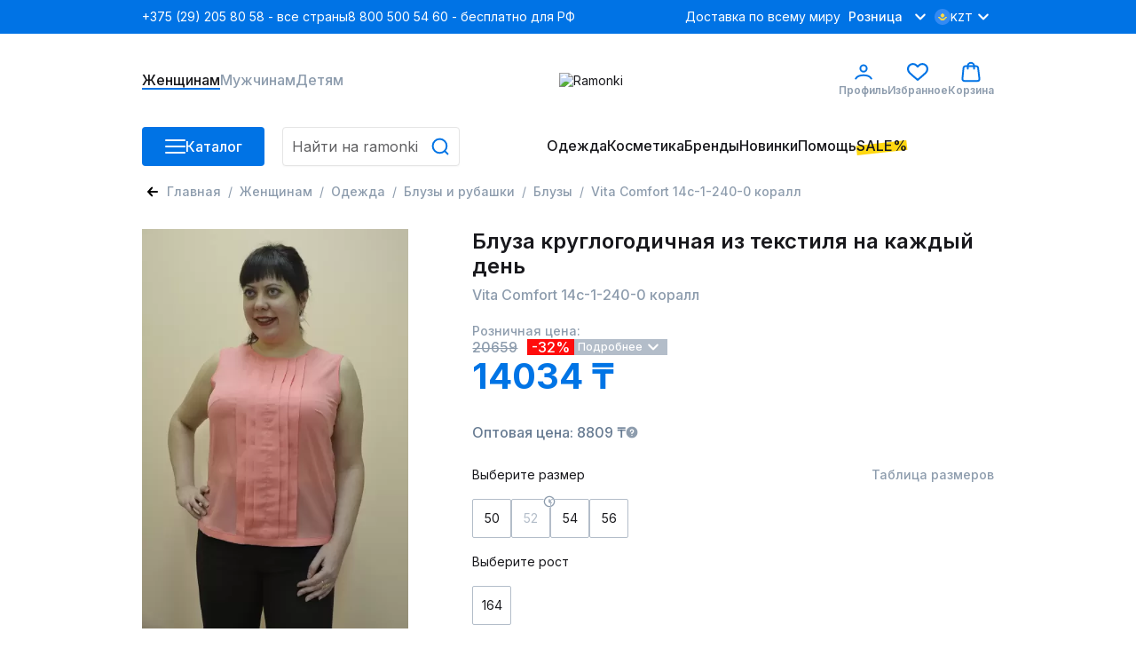

--- FILE ---
content_type: text/html;charset=utf-8
request_url: https://ramonki.kz/product/vita-comfort-14s-1-240-0-korall-2281217
body_size: 172275
content:
<!DOCTYPE html><html  lang="ru" data-capo=""><head><meta charset="utf-8">
<meta name="viewport" content="width=device-width, initial-scale=1">
<title>Vita Comfort 14с-1-240-0 коралл - Блуза круглогодичная из текстиля на каждый день  купить за 14034₸</title>
<link rel="preconnect" href="https://fonts.googleapis.com">
<link rel="preconnect" href="https://fonts.gstatic.com">
<script src="https://api.flocktory.com/v2/loader.js?site_id=6530" async></script>
<script src="https://yastatic.net/s3/passport-sdk/autofill/v1/sdk-suggest-with-polyfills-latest.js"></script>
<script src="https://yastatic.net/s3/passport-sdk/autofill/v1/sdk-suggest-token-with-polyfills-latest.js"></script>
<link rel="stylesheet" href="https://fonts.googleapis.com/css2?family=Inter:wght@100;200;300;400;500;600;700;800;900&display=swap" crossorigin>
<style>@charset "UTF-8";*,:after,:before,body{box-sizing:border-box;color:#18181c;font-family:Inter,sans-serif;font-optical-sizing:auto;font-size:14px;font-style:normal;font-variation-settings:"slnt" 0;font-weight:400;line-height:18px;margin:0;padding:0;text-decoration:none}i{font-size:0;line-height:0}li{list-style:none}a{text-decoration:none}html{overflow-y:scroll}h1 *,h2 *,h3 *,h4 *,h5 *,h6 *{color:inherit;font-size:inherit;font-style:inherit;font-weight:inherit}.filter__body,.items-detail-modal__list,.quick-view__right,.select-address-modal__list{overflow:auto}.filter__body::-webkit-scrollbar,.items-detail-modal__list::-webkit-scrollbar,.quick-view__right::-webkit-scrollbar,.select-address-modal__list::-webkit-scrollbar{border-radius:3px;height:12px;width:6px}.filter__body::-webkit-scrollbar-track,.items-detail-modal__list::-webkit-scrollbar-track,.quick-view__right::-webkit-scrollbar-track,.select-address-modal__list::-webkit-scrollbar-track{background-color:#eceff1;border-radius:3px}.filter__body::-webkit-scrollbar-thumb,.items-detail-modal__list::-webkit-scrollbar-thumb,.quick-view__right::-webkit-scrollbar-thumb,.select-address-modal__list::-webkit-scrollbar-thumb{background-color:#b3bdc9;border-radius:3px}.wrapper{margin:0 auto;width:320px}.wrapper--mobile{padding-bottom:40px}body,html{height:100%}@media (min-width:1024px){#ramonki{display:flex;flex-direction:column;min-height:100%}main{flex:1 1 auto}footer.footer{flex-shrink:0}}@media (max-width:1023.98px){body.catalog-is-open{height:100vh;overflow:hidden}}body.prepare-order-open{overflow:hidden}@media (min-width:1024px){header{padding-bottom:17px}}.user-panel__overlay{top:114px;z-index:9}.drop-menu__overlay,.drop-menu__overlay--catalog,.user-panel__overlay{background:rgba(24,24,28,.1);display:none;height:1000vh;left:0;position:absolute;width:100%}.drop-menu__overlay,.drop-menu__overlay--catalog{opacity:0;top:50px;transition:opacity .4s ease .2s;visibility:hidden;z-index:2}.hovered{cursor:pointer}i{-webkit-user-select:none;-moz-user-select:none;user-select:none}@media (min-width:1024px){.wrapper{width:960px}}@media (min-width:1440px){.wrapper{width:1280px}}@media (max-width:1023.98px){.wrapper{width:100%}.consultant-widget-wrap{display:none!important}}input,textarea{background:#fff;border:1px solid #e5e5e5;border-radius:4px;box-shadow:0 3px 4px -5px rgba(24,24,28,.03),0 1px 2px rgba(24,24,28,.04);font-size:16px;font-weight:500;line-height:20px;min-height:40px;padding:0 10px;resize:none;width:100%}input:focus,textarea:focus{color:#0073e5;outline:1px solid #0073e5}input::-webkit-inner-spin-button,input::-webkit-outer-spin-button,textarea::-webkit-inner-spin-button,textarea::-webkit-outer-spin-button{-webkit-appearance:none;appearance:none;margin:0}input[type=number],textarea[type=number]{-webkit-appearance:textfield;-moz-appearance:textfield;appearance:textfield}input::-moz-placeholder,textarea::-moz-placeholder{color:#5f5f61;font-size:16px;font-style:normal;font-weight:400;line-height:20px;-moz-user-select:none;user-select:none}input::placeholder,textarea::placeholder{color:#5f5f61;font-size:16px;font-style:normal;font-weight:400;line-height:20px;-webkit-user-select:none;-moz-user-select:none;user-select:none}input:disabled,textarea:disabled{color:#c6ced6;-webkit-user-select:none;-moz-user-select:none;user-select:none}.input-block{display:grid;gap:5px}.input-block__head{align-items:center;display:flex;justify-content:space-between}.input-block__label{color:#5a5c60;font-weight:500}.input-block__note{color:#8d9cad;font-size:12px}.input-block--checkbox .input-block__wrapper{display:flex;gap:16px;-webkit-user-select:none;-moz-user-select:none;user-select:none}.input-block--checkbox .input-block__wrapper--small{gap:4px}.input-block--checkbox .input-block__wrapper .input-block__label,.input-block--checkbox .input-block__wrapper a{color:#677b92;font-size:16px;font-weight:400;line-height:100%}@media (max-width:1023.98px){.input-block--checkbox .input-block__wrapper .input-block__label,.input-block--checkbox .input-block__wrapper a{font-size:14px}}.input-block--checkbox .input-block__wrapper .input-block__label a,.input-block--checkbox .input-block__wrapper .input-block__label--small,.input-block--checkbox .input-block__wrapper a a,.input-block--checkbox .input-block__wrapper a--small{font-size:12px;font-weight:400;line-height:120%}.input-block--checkbox .input-block__wrapper .input-block__label a,.input-block--checkbox .input-block__wrapper a a{text-decoration:underline}.input-block--radio .input-block__wrapper{align-items:center;display:flex;font-size:16px;gap:16px;line-height:100%;-webkit-user-select:none;-moz-user-select:none;user-select:none}.input-block--radio .input-block__wrapper--checked{color:#0073e5;font-weight:700}.input-block__error>input,.input-block__error>textarea{color:#ff0c0c!important}.input-block__error>input:focus,.input-block__error>textarea:focus{border-color:#ff0c0c!important;outline:1px solid #ff0c0c}.input-block__error--text{color:#ff0c0c!important;font-size:12px}.input-block__error .select__title{border-color:#ff0c0c}.input-block__error input,.input-block__error textarea{border-color:#ff0c0c!important}.input-block__error input:focus,.input-block__error textarea:focus{border-color:#0073e5}.input-block--select{position:relative;width:100%}.input-block .input{align-items:center;border:1px solid #e5e5e5;box-shadow:0 3px 4px -5px rgba(24,24,28,.03),0 1px 2px rgba(24,24,28,.04);font-size:16px;font-weight:500;line-height:20px;min-height:40px;padding:0 10px}.input-block .input,.input-block__autocomplete-list{background:#fff;border-radius:4px;display:flex;width:100%}.input-block__autocomplete-list{border:1px solid #e5e5e5;bottom:0;cursor:pointer;flex-direction:column;height:150px;overflow-x:hidden;overflow-y:scroll;position:absolute;top:70px;-webkit-user-select:none;-moz-user-select:none;user-select:none;z-index:1}.input-block__autocomplete-item{align-items:center;display:flex;font-size:14px;gap:10px;line-height:20px;padding:6px 8px;width:100%}.input-captcha__wrapper{display:flex}.input-captcha__wrapper img{border-bottom-left-radius:4px;border-top-left-radius:4px}.input-captcha__wrapper input{border-bottom-left-radius:0;border-top-left-radius:0}.input-phone{display:flex;flex-direction:column;font-size:16px;position:relative;width:100%}.input-phone__wrapper{align-items:center;display:flex;height:40px;position:relative}.input-phone__selected{align-items:center;border-right:1px solid #e5e5e5;cursor:pointer;display:flex;gap:8px;height:98%;left:0;padding:0 8px;position:absolute;-webkit-user-select:none;-moz-user-select:none;user-select:none}.input-phone__selected img{height:18px;width:18px}.input-phone__selected:after{background:url("data:image/svg+xml;charset=utf-8,%3Csvg xmlns='http://www.w3.org/2000/svg' width='13' height='8' fill='none' viewBox='0 0 13 8'%3E%3Cpath stroke='%238D9CAD' stroke-linecap='round' stroke-linejoin='round' stroke-width='2' d='m11.203 1.4-4.8 4.8-4.8-4.8'/%3E%3C/svg%3E") no-repeat;content:"";height:8px;width:13px}.input-phone__list{background:#fff;border:1px solid #e5e5e5;border-radius:4px;bottom:0;cursor:pointer;display:flex;flex-direction:column;height:115px;overflow-x:hidden;overflow-y:scroll;position:absolute;top:70px;-webkit-user-select:none;-moz-user-select:none;user-select:none;z-index:1}.input-phone__item{align-items:center;display:flex;font-size:14px;gap:10px;height:28px;line-height:20px;padding:5px 8px}.input-phone__item img{height:18px;width:18px}.input-phone__item:hover{background:#f5f6fb}.input-phone input{border-radius:4px;padding-left:60px}.input-phone input:focus{border:1px solid #0073e5;color:#0073e5;outline:none}.select{display:flex;flex-direction:column;gap:5px;position:relative;width:185px}.select__active.select__title:before{background-color:#0073e5;transform:translate(-3px,-50%) rotate(-45deg)}.select__active.select__title:after{background-color:#0073e5;transform:translate(3px,-50%) rotate(45deg)}.select__title{align-items:center;border:1px solid #e5e5e5;border-radius:4px 0 0 4px;cursor:pointer;display:flex;height:100%;padding:11px 10px;position:relative}.select__title p{font-size:16px}.select__title:after,.select__title:before{background-color:#eceff1;content:"";display:block;height:2px;position:absolute;right:16px;top:50%;transform:translate(-3px,-50%) rotate(45deg);transition:all .1s ease-out;width:10px}.select__title:after{transform:translate(3px,-50%) rotate(-45deg)}.select__title:hover{border-color:#0073e5}.select__title:hover:after,.select__title:hover:before{background-color:#0073e5}.select__content{background-color:#fff;border-radius:4px;display:flex;flex-direction:column;font-size:16px;overflow:auto;padding:6px 0;position:absolute;transition:all .3s ease-out;width:100%;z-index:8}.select__content::-webkit-scrollbar{width:0}.select__wrapper{justify-content:center;min-height:28px}.select__label,.select__wrapper{align-items:center;display:flex;width:100%}.select__label{cursor:pointer;gap:10px;height:100%;overflow:hidden;padding:0 8px;transition:all .2s ease-out}.select__label:hover{background-color:#f5f6fb!important}.select img{border-radius:50%;height:18px;-o-object-fit:cover;object-fit:cover;width:18px}.select-enter-active{transition:all .3s ease-in}.select-leave-active{transition:all .3s cubic-bezier(1,.5,.8,1)}.select-enter-from,.select-leave-to{opacity:0;transform:translateY(-20px)}.select__selected{align-items:center;border:1px solid #e6e6e6;border-radius:4px;cursor:pointer;display:flex;height:40px;padding:0 10px;position:relative;width:100%}.select .select__is-open-select>.select__arrow{transform:rotate(-180deg)}.select__arrow{position:absolute;right:8px;transition:.2s ease-out}.select__items-wrapper{background-color:#fff;border:1px solid #e6e6e6;border-radius:0 0 4px 4px;border-top:none;position:absolute;top:63px;transition:all .2s ease-out;width:100%;z-index:10}.select__item{border-bottom:1px solid #e6e6e6;cursor:pointer;padding:8px 10px;transition:all .3s ease-out}.select__item:hover{background:#f5f6fb}.select__item:last-child{border:none;border-radius:0 0 4px 4px}.select__is-open-select{border-radius:4px 4px 0 0;position:relative}.select__is-hidden-select{display:none}input[type=checkbox]{-webkit-appearance:none;-moz-appearance:none;appearance:none;border:1.5px solid #c6ced6;box-shadow:none;cursor:pointer;display:block;height:18px!important;margin:0;min-height:18px;outline:none;padding:0;transition:.1s linear;-webkit-user-select:none;-moz-user-select:none;user-select:none;width:18px!important}input[type=checkbox]:has(+span.input-block__label--small){height:14px!important;min-height:14px;width:14px!important}input[type=checkbox]:has(+span.input-block__label--small):checked{height:14px!important;max-width:14px!important;min-height:14px}input[type=checkbox]:hover{border-color:#0073e5;box-shadow:0 0 0 4px rgba(0,115,229,.2)}input[type=checkbox]:checked{background-color:#0073e5;border-color:#0073e5;height:18px!important;max-width:18px!important;min-height:18px;position:relative;width:100%}input[type=checkbox]:checked:before{background:url("data:image/svg+xml;charset=utf-8,%3Csvg xmlns='http://www.w3.org/2000/svg' width='9' height='6' fill='none' viewBox='0 0 9 6'%3E%3Cpath stroke='%23fff' stroke-linecap='round' stroke-linejoin='round' stroke-width='2' d='m1.066 1.978.221 2.608 5.83.034'/%3E%3C/svg%3E") no-repeat 50%;background-size:contain;content:"";display:block;height:80%;left:50%;position:absolute;top:40%;transform:translate(-50%,-50%) rotate(311deg);width:80%}.promocode-input{display:flex;flex-direction:column;gap:7px}.promocode-input .input-block__head{display:none}.promocode-input__notice{align-items:center;display:flex;gap:8px}.promocode-input__notice--error{color:#ff0c0c}.promocode-input__notice svg{cursor:pointer;height:18px;width:18px}.promocode-input__block{align-items:center;display:flex;gap:11px;justify-content:space-between;justify-content:flex-start}.promocode-input__block input{color:#5f5f61;font-size:14px;font-style:normal;font-weight:400;line-height:20px}.promocode-input__button{flex:0 0 156px;height:40px;min-height:40px!important}textarea{padding:10px}.top-bar{align-items:center;background:#0073e5;display:flex;height:38px;position:relative;z-index:1}.top-bar--mobile{height:48px}.top-bar .wrapper{align-items:center;display:flex;justify-content:space-between}.top-bar__left{display:flex;gap:21px}.top-bar__nav{align-items:center;display:flex;gap:25px;justify-content:space-between}.top-bar__nav-item{list-style:none}@media (max-width:1439.98px){.top-bar__nav-item--help{display:none}}.top-bar__nav-link{color:#fff;line-height:18px}.top-bar .currency-selector{position:relative}.top-bar .currency-selector__text{color:#8d9cad;font-size:12px;font-weight:500;line-height:15px}.top-bar .currency-selector__text:hover{color:#0073e5}.top-bar .currency-selector__text--selected,.top-bar .currency-selector__text--selected:hover{color:#fff}.top-bar .currency-selector__list{background:#eceff1;display:flex;flex-flow:column nowrap;gap:8px;left:0;padding:8px 0;position:absolute;top:31px;width:100%;z-index:1}.top-bar .currency-selector__list--collapsed{display:none}.top-bar .currency-selector__item,.top-bar .currency-selector__item--selected{align-items:center;cursor:pointer;display:flex;gap:8px}.top-bar .currency-selector__item--selected{color:#fff;font-size:12px;font-weight:500;line-height:15px;padding-left:4px}.top-bar .currency-selector__item--selected:after{background:url("data:image/svg+xml;charset=utf-8,%3Csvg xmlns='http://www.w3.org/2000/svg' width='24' height='24' fill='none' viewBox='0 0 24 24'%3E%3Cpath stroke='%23fff' stroke-linecap='round' stroke-linejoin='round' stroke-width='2' d='M16.8 9.6 12 14.4 7.2 9.6'/%3E%3C/svg%3E") no-repeat;content:"";display:block;height:24px;width:24px}.top-bar .currency-selector__link{align-items:center;display:flex;gap:4px;padding-left:4px;width:100%}.top-bar .site-type-selector{display:flex;position:relative;width:102px}.top-bar .site-type-selector__selected{align-items:center;cursor:pointer;display:flex;gap:8px;width:100%}.top-bar .site-type-selector__selected:after{background:url("data:image/svg+xml;charset=utf-8,%3Csvg xmlns='http://www.w3.org/2000/svg' width='24' height='24' fill='none' viewBox='0 0 24 24'%3E%3Cpath stroke='%23fff' stroke-linecap='round' stroke-linejoin='round' stroke-width='2' d='M16.8 9.6 12 14.4 7.2 9.6'/%3E%3C/svg%3E") no-repeat;content:"";display:block;height:24px;width:24px}.top-bar .site-type-selector__text{color:#fff;flex:1;font-size:14px;font-weight:500;line-height:18px;text-align:center}.top-bar .site-type-selector__list{background:#eceff1;display:flex;flex-flow:column nowrap;left:0;padding:8px 0;position:absolute;top:31px;width:100%;z-index:1}.top-bar .site-type-selector__list--collapsed{display:none}.top-bar .site-type-selector__item{color:#8d9cad;cursor:pointer;font-size:14px;font-weight:500;line-height:18px;padding:8px 12px}.top-bar .site-type-selector__item:hover{color:#0073e5}.middle-bar{align-items:center;height:105px}.middle-bar,.middle-bar__list{display:flex;justify-content:space-between}.middle-bar__list{gap:32px}.middle-bar__link{align-items:center;color:#8d9cad;display:flex;flex-flow:column nowrap;font-size:16px;font-weight:500;gap:4px;justify-content:center;line-height:18px;padding-bottom:2px;position:relative}.middle-bar__link--icon{font-size:12px;font-weight:600;line-height:18px}.middle-bar__link--active{border-bottom:2px solid #0073e5;color:#18181c;padding-bottom:0}.middle-bar__counter{background:#00b54f;border:1px solid #fff;border-radius:40px;color:#fff;font-size:10px;font-weight:700;line-height:normal;padding:2px 5px;position:absolute;right:5px;text-align:center;top:-10px}.header-icon{height:24px;width:24px}.header-icon__profile{background:url("data:image/svg+xml;charset=utf-8,%3Csvg xmlns='http://www.w3.org/2000/svg' width='24' height='24' fill='none' viewBox='0 0 24 24'%3E%3Cpath stroke='%230073E5' stroke-linecap='round' stroke-width='2' d='M3.238 19.5c1.325-2.21 4.23-3.724 8.762-3.724s7.437 1.513 8.762 3.724M15.6 8.1a3.6 3.6 0 1 1-7.2 0 3.6 3.6 0 0 1 7.2 0Z'/%3E%3C/svg%3E") no-repeat}.header-icon__favorite{background:url("data:image/svg+xml;charset=utf-8,%3Csvg xmlns='http://www.w3.org/2000/svg' width='24' height='24' fill='none' viewBox='0 0 24 24'%3E%3Cg clip-path='url(%23a)'%3E%3Cpath fill='%230073E5' d='M22.072 3.97a6.7 6.7 0 0 0-9.466 0L12 4.575l-.606-.605a6.7 6.7 0 0 0-9.466 0c-2.556 2.556-2.573 6.608-.038 9.426 2.312 2.569 9.13 8.119 9.419 8.354.196.16.433.237.668.237h.022c.243.01.488-.072.691-.237.29-.235 7.108-5.785 9.42-8.354 2.535-2.818 2.518-6.87-.038-9.426m-1.537 8.008c-1.802 2.002-6.757 6.132-8.536 7.598-1.778-1.466-6.732-5.595-8.534-7.597-1.768-1.966-1.784-4.765-.038-6.51A4.56 4.56 0 0 1 6.66 4.13a4.56 4.56 0 0 1 3.234 1.337l1.333 1.333c.158.158.358.253.568.286.34.073.71-.022.975-.286l1.333-1.333a4.58 4.58 0 0 1 6.469 0c1.746 1.746 1.73 4.545-.038 6.51'/%3E%3C/g%3E%3Cdefs%3E%3CclipPath id='a'%3E%3Cpath fill='%23fff' d='M0 0h24v24H0z'/%3E%3C/clipPath%3E%3C/defs%3E%3C/svg%3E") no-repeat}.header-icon__cart{background:url("data:image/svg+xml;charset=utf-8,%3Csvg xmlns='http://www.w3.org/2000/svg' width='24' height='24' fill='none' viewBox='0 0 24 24'%3E%3Cpath stroke='%230073E5' stroke-linecap='round' stroke-linejoin='round' stroke-width='2' d='M15.6 8.4v-3a3.6 3.6 0 0 0-7.2 0v3M4.727 22.2h14.546c1.285 0 2.327-1.023 2.327-2.284L20.109 7.8c0-1.261-1.042-2.284-2.327-2.284H5.927C4.642 5.516 3.6 6.539 3.6 7.8L2.4 19.916c0 1.261 1.042 2.284 2.327 2.284'/%3E%3C/svg%3E") no-repeat}.profile-link:hover~.user-panel__overlay,.user-panel:hover{display:block}.profile-link:hover{position:relative}.profile-link:hover .user-panel{display:flex}.bottom-bar{height:44px;position:relative}.bottom-bar .drop-menu{background:#fff;left:0;opacity:0;padding-bottom:32px;padding-top:30px;position:absolute;top:44px;transition:opacity .3s ease .2s;visibility:hidden;width:100%;z-index:3}.bottom-bar .drop-menu--catalog{opacity:1;visibility:visible}.bottom-bar .drop-menu .wrapper{align-items:flex-start;display:flex;gap:32px}.bottom-bar .drop-menu__menus{display:flex;gap:32px}.bottom-bar .drop-menu__menu{display:flex;flex-direction:column;gap:16px;max-width:200px;min-width:187px}@media (max-width:1439.98px){.bottom-bar .drop-menu__menu{max-width:150px;min-width:147px}}.bottom-bar .drop-menu__menu--wide{max-width:none}.bottom-bar .drop-menu__header{font-size:16px;font-weight:600;line-height:18px}.bottom-bar .drop-menu__list{display:flex;flex-direction:column;gap:19px}.bottom-bar .drop-menu__list--wrap{display:grid;grid-template-columns:1fr 1fr}.bottom-bar .drop-menu__link span{font-size:16px;font-weight:400;line-height:120%}.bottom-bar .drop-menu__link span>span{color:#ff0c0c}.bottom-bar .drop-menu__link svg{stroke:#5a5c60}.bottom-bar .drop-menu__link:hover span{color:#0073e5}.bottom-bar .drop-menu__link:hover svg{stroke:#0073e5}.bottom-bar .drop-menu__link--catalog{display:flex;justify-content:space-between}.bottom-bar .drop-menu__banners{display:flex;gap:32px}@media (max-width:1439.98px){.bottom-bar .drop-menu__banner:nth-child(3){display:none}}.bottom-bar .drop-menu__banner-description{display:flex;flex-direction:column;gap:2px;padding-top:8px}.bottom-bar .drop-menu__text{font-size:14px;font-style:normal;font-weight:500;line-height:18px;word-break:break-word}.bottom-bar .wrapper{align-items:stretch;display:flex;justify-content:space-between}.bottom-bar__column--left{display:grid;gap:20px;grid-template-columns:138px 1fr}.bottom-bar__column--left:has(.in-focus){grid-template-columns:auto;width:100%}.bottom-bar__column--left:has(.in-focus) .bottom-bar__button-container{display:none}.bottom-bar__button-container{width:138px}.bottom-bar__search{width:200px}.bottom-bar__search:has(.in-focus){max-width:358px;width:100%}.bottom-bar__search:has(.in-focus) .search{background-color:#fff;border-radius:8px;padding:16px 16px 20px;position:relative;top:-16px;width:100%;z-index:11}.bottom-bar__search:has(.in-focus) .search input{padding-right:45px}.bottom-bar__search:has(.in-focus):before{background:rgba(24,24,28,.1);content:"";height:100vh;left:0;position:fixed;top:0;transition:opacity .4s ease .2s;width:100vw;z-index:10}.bottom-bar__list{flex-flow:row nowrap;gap:26px}.bottom-bar__item,.bottom-bar__list{align-items:center;display:flex;height:44px}@media (max-width:1439.98px){.bottom-bar__item--hide{display:none}}.bottom-bar__link{color:#18181c;font-size:16px;font-weight:500;line-height:18px;padding-bottom:2px;position:relative}.bottom-bar__link--highlighted:before{background:#ffd710;bottom:3px;content:"";display:block;height:11px;left:0;position:absolute;transform:rotate(-6.34deg);width:100%;z-index:-1}.bottom-bar__link--active{border-bottom:2px solid #0073e5;padding-bottom:2px}.bottom-bar .catalog-button{align-items:center;display:flex;gap:10px;height:44px;min-height:44px}.bottom-bar .catalog-button__line{background:#fff;border-radius:3px;display:block;height:2px;margin-bottom:5px;position:relative;transition:transform .5s cubic-bezier(.77,.2,.05,1),background .5s cubic-bezier(.77,.2,.05,1),opacity .55s ease;width:23px;z-index:1}.bottom-bar .catalog-button__line:first-child{transform-origin:0 0}.bottom-bar .catalog-button__line:nth-last-child(2){transform-origin:0 100%}.bottom-bar .catalog-button__line:last-child{margin-bottom:0}.bottom-bar .catalog-button__line--animated{opacity:1;transform:rotate(45deg) translate(0)}.bottom-bar .catalog-button__line--animated:last-child{transform:rotate(-45deg) translate(2px,-7px)}.bottom-bar .catalog-button__line--animated:nth-last-child(2){opacity:0;transform:rotate(0deg) scale(.2)}.bottom-bar .bottom-bar__item:hover .bottom-bar__link{border-bottom:2px solid #0073e5;padding-bottom:0}.bottom-bar .bottom-bar__item:hover .drop-menu{opacity:1;visibility:visible}.bottom-bar .bottom-bar__item:has(>.drop-menu):hover .drop-menu__overlay{display:block;opacity:1;visibility:visible}.bottom-bar .drop-menu__overlay:hover{display:none!important}.bottom-bar .drop-menu__overlay--catalog{display:block;opacity:1;visibility:visible}.user-panel{background:#fff;display:none;flex-direction:column;left:-65px;padding:16px;position:absolute;top:43px;width:303px;z-index:10}.user-panel__top{align-items:center;border-bottom:1px solid #c6ced6;display:flex;gap:10px;padding-bottom:16px}.user-panel__image{border-radius:50%;height:54px;min-width:54px;overflow:hidden}.user-panel__image img{height:54px;width:54px}.user-panel__name{font-size:16px;font-weight:500;line-height:18px;word-break:break-word}.user-panel__club{font-size:16px;font-weight:500;line-height:120%;padding:16px 0 8px}.user-panel__loyalty{display:flex;gap:12px;justify-content:space-between}.user-panel__loyalty-item{background:#f5f6fb;border-radius:5px;display:flex;flex:1;flex-direction:column;gap:4px;padding:8px 6px}.user-panel__loyalty-title{align-items:center;color:#677b92;display:flex;font-size:14px;font-weight:600;justify-content:space-between;line-height:18px}.user-panel__loyalty-title:after{background:url("data:image/svg+xml;charset=utf-8,%3Csvg xmlns='http://www.w3.org/2000/svg' width='13' height='8' fill='none' viewBox='0 0 13 8'%3E%3Cpath stroke='%238D9CAD' stroke-linecap='round' stroke-linejoin='round' stroke-width='2' d='m11.203 1.4-4.8 4.8-4.8-4.8'/%3E%3C/svg%3E");content:"";height:8px;transform:rotate(-90deg);width:13px}.user-panel__loyalty-value{background:linear-gradient(180deg,#0787cf,rgba(0,113,255,.56));-webkit-background-clip:text;background-clip:text;font-size:24px;font-weight:700;line-height:120%;-webkit-text-fill-color:transparent}.user-panel__links{display:flex;flex-direction:column;gap:16px;padding:16px 0}.user-panel__bottom{border-top:1px solid #c6ced6;padding-top:16px}.user-panel__logout{color:#677b92;cursor:pointer;font-size:16px;font-weight:400;line-height:120%}.sale-timer{font-size:16px;font-weight:700;line-height:120%;-webkit-user-select:none;-moz-user-select:none;user-select:none}@media (max-width:1023.98px){.sale-timer{font-size:12px;font-weight:700;line-height:120%}}.sale-timer .wrapper{align-items:center;color:inherit;display:grid;grid-template-columns:auto 1fr auto;padding:5px 0}@media (max-width:1023.98px){.sale-timer .wrapper{grid-template-columns:auto 1fr;padding-left:16px}}.sale-timer__timer>div{font-size:16px;font-weight:700;line-height:120%}@media (max-width:1023.98px){.sale-timer__timer>div{font-size:12px}}.sale-timer__title{color:inherit;text-align:center}.sale-timer__title>span{color:inherit;display:none;font-size:16px;font-weight:700;line-height:120%}@media (min-width:1024px){.sale-timer__title>span{display:block}}.sale-timer__title>marquee{color:inherit;display:none;font-size:12px;font-weight:700;line-height:120%;margin-left:10px}@media (max-width:1023.98px){.sale-timer__title>marquee{display:block}}.sale-timer__button{align-items:center;cursor:pointer;display:flex;font-size:16px;font-weight:700;line-height:120%}@media (max-width:1023.98px){.sale-timer__button{display:none}}.sale-timer__button>svg{transform:rotate(180deg)}.new-year-label{align-items:center;background-image:url(/images/new-year-label.webp);background-position:50%;background-repeat:no-repeat;background-size:cover;display:flex;flex-direction:column;gap:4px;justify-content:center;padding:11px 0;width:100%}@media (max-width:1023.98px){.new-year-label{align-items:flex-start;background-position:100%;padding:14px 16px}}.new-year-label__text{color:#fff;font-size:14px;font-weight:400;line-height:18px}@media (max-width:1023.98px){.new-year-label__text{color:#fff;font-size:12px;font-weight:400;line-height:18px}}.new-year-label__text--bold{color:#fff;font-size:18px;font-style:normal;font-weight:400;line-height:18px}@media (max-width:1023.98px){.new-year-label__text--bold{color:#fff;font-size:14px;font-style:normal;font-weight:400;line-height:18px}}.footer{background:#1c1c1e;padding-bottom:60px}.footer__content{display:grid;grid-template-columns:repeat(4,1fr)}.footer__column{display:flex;flex-direction:column;gap:24px;padding-top:40px}.footer__column--row-span{grid-row:span 2}.footer__column--right{align-items:flex-end;display:flex;flex-direction:column}.footer__header{color:#fff;font-size:18px;font-weight:700;line-height:22px;padding-bottom:4px}.footer__header--mobile{color:#000;font-size:16px;font-weight:500;line-height:19px}.footer__list--horizontal{display:flex;justify-content:flex-start}.footer__list--aps{gap:18px}.footer__item,.footer__list--aps{display:flex;flex-direction:column}.footer__item{gap:4px;padding-bottom:20px}.footer__item--icon{height:52px;padding:0;width:180px}.footer__item--row{align-items:center;display:flex;flex-direction:row;gap:14px}.footer__link{color:#8d9cad;font-size:16px;line-height:120%}.footer__link:hover{color:#0073e5}.footer__link--icon{display:block}.footer__link--icon svg{height:40px;width:40px}.footer__social-icon{display:block;fill:#79899f}.footer__social-icon path{fill:#79899f}.footer__social-icon:hover{fill:#0073e5}.footer__text{color:#8d9cad}.footer__text--short{width:200px}.footer__copyright{font-size:12px;grid-column:1/3;line-height:120%}.first-order-form{align-items:center;border-bottom:1px solid #677b92;display:flex;justify-content:stretch;padding:40px 0}.first-order-form__logo-container{display:flex;flex:0 0 405px}.first-order-form__logo-image{padding-right:20px}.first-order-form__text{color:#fff;font-size:24px;font-weight:500;line-height:120%}.first-order-form__content{align-items:flex-end;display:flex;flex-grow:1;gap:30px}.first-order-form__content .input-block{flex:1}.first-order-form__content .input-block__label{color:#aeaeae}.first-order-form__content .button{padding:0 40px}.footer-mobile{background:#fff;border-top:1px solid #eceff1;bottom:0;height:74px;left:0;position:fixed;width:100%;z-index:2}.footer-mobile__nav{height:100%}.footer-mobile__list{align-items:center;display:flex;height:100%;justify-content:space-around}.footer-mobile__icon{height:20px;-webkit-user-select:none;-moz-user-select:none;user-select:none;width:20px}.footer-mobile__icon.catalog{background-image:url("data:image/svg+xml;charset=utf-8,%3Csvg xmlns='http://www.w3.org/2000/svg' width='20' height='20' fill='none' viewBox='0 0 20 20'%3E%3Cpath stroke='%238D9CAD' stroke-linecap='round' stroke-width='2' d='M18 16H2m16-6H2m16-6H2'/%3E%3C/svg%3E")}.footer-mobile__icon.favorites{background-image:url("data:image/svg+xml;charset=utf-8,%3Csvg xmlns='http://www.w3.org/2000/svg' width='20' height='20' fill='none' viewBox='0 0 20 20'%3E%3Cg clip-path='url(%23a)'%3E%3Cpath fill='%238D9CAD' d='M18.393 3.307a5.585 5.585 0 0 0-7.888 0L10 3.812l-.505-.505a5.584 5.584 0 0 0-7.888 0c-2.13 2.13-2.144 5.507-.032 7.855 1.926 2.141 7.608 6.766 7.85 6.962.163.133.36.197.555.197H10a.85.85 0 0 0 .575-.197c.241-.196 5.923-4.821 7.85-6.962 2.112-2.348 2.098-5.725-.032-7.855m-1.28 6.674c-1.502 1.668-5.631 5.11-7.113 6.331-1.483-1.22-5.61-4.662-7.112-6.331-1.474-1.638-1.488-3.97-.032-5.425A3.8 3.8 0 0 1 5.55 3.44a3.8 3.8 0 0 1 2.695 1.115l1.11 1.11a.85.85 0 0 0 .474.239.89.89 0 0 0 .812-.239l1.111-1.11a3.817 3.817 0 0 1 5.391 0c1.455 1.455 1.441 3.787-.031 5.425'/%3E%3C/g%3E%3Cdefs%3E%3CclipPath id='a'%3E%3Cpath fill='%23fff' d='M0 0h20v20H0z'/%3E%3C/clipPath%3E%3C/defs%3E%3C/svg%3E")}.footer-mobile__icon.home{background-image:url("data:image/svg+xml;charset=utf-8,%3Csvg xmlns='http://www.w3.org/2000/svg' width='20' height='20' fill='none' viewBox='0 0 20 20'%3E%3Cpath fill='%238D9CAD' d='M20 10c0-.942-2.464-1.74-5.652-1.812 2.174-2.318 3.406-4.637 2.753-5.29-.652-.652-2.97.58-5.29 2.754C11.668 2.464 10.943 0 10 0S8.26 2.464 8.188 5.652C5.87 3.478 3.551 2.246 2.898 2.9c-.652.652.58 2.97 2.754 5.29C2.464 8.332 0 9.057 0 10s2.464 1.74 5.652 1.812c-2.174 2.318-3.406 4.637-2.753 5.29.652.652 2.97-.58 5.29-2.754C8.332 17.536 9.057 20 10 20s1.74-2.464 1.812-5.652c2.318 2.174 4.637 3.406 5.29 2.753.652-.652-.58-2.97-2.754-5.29C17.536 11.74 20 10.943 20 10'/%3E%3Cpath fill='%23fff' d='M11.739 11.522c-.507.434-1.087.58-1.74.58-.724 0-1.303-.218-1.738-.58-.507-.435-.725-.942-.725-1.522s.218-1.087.725-1.522c.435-.435 1.087-.58 1.739-.58.725 0 1.304.218 1.739.58.435.435.725.942.725 1.522s-.29 1.087-.725 1.522'/%3E%3C/svg%3E");padding:0}.footer-mobile__icon.cart{background-image:url("data:image/svg+xml;charset=utf-8,%3Csvg xmlns='http://www.w3.org/2000/svg' width='20' height='20' fill='none' viewBox='0 0 20 20'%3E%3Cpath stroke='%238D9CAD' stroke-linecap='round' stroke-linejoin='round' stroke-width='2' d='M13 7V4.5a3 3 0 1 0-6 0V7M3.94 18.5h12.12c1.072 0 1.94-.852 1.94-1.903L16.758 6.5c0-1.051-.869-1.903-1.94-1.903H4.94C3.87 4.597 3 5.449 3 6.5L2 16.597c0 1.05.868 1.903 1.94 1.903'/%3E%3C/svg%3E");padding:0}.footer-mobile__icon.profile{background-image:url("data:image/svg+xml;charset=utf-8,%3Csvg xmlns='http://www.w3.org/2000/svg' width='20' height='20' fill='none' viewBox='0 0 20 20'%3E%3Cpath stroke='%238D9CAD' stroke-linecap='round' stroke-width='2' d='M2.698 16.25c1.105-1.842 3.525-3.103 7.302-3.103s6.197 1.26 7.302 3.103M13 6.75a3 3 0 1 1-6 0 3 3 0 0 1 6 0Z'/%3E%3C/svg%3E")}.footer-mobile__link{align-items:center;color:#8d9cad;display:flex;flex-direction:column;font-size:10px;font-weight:500;gap:6px;line-height:18px;position:relative;-webkit-tap-highlight-color:rgba(0,0,0,0)}.footer-mobile__link--active{color:#0073e5}.footer-mobile__link--active>.catalog{background-image:url("data:image/svg+xml;charset=utf-8,%3Csvg xmlns='http://www.w3.org/2000/svg' width='20' height='20' fill='none' viewBox='0 0 20 20'%3E%3Cpath stroke='%230073E5' stroke-linecap='round' stroke-width='2' d='M18 16H2m16-6H2m16-6H2'/%3E%3C/svg%3E")}.footer-mobile__link--active>.favorites{background-image:url("data:image/svg+xml;charset=utf-8,%3Csvg xmlns='http://www.w3.org/2000/svg' width='20' height='20' fill='none' viewBox='0 0 20 20'%3E%3Cg clip-path='url(%23a)'%3E%3Cpath fill='%230074E5' d='M18.393 3.307a5.585 5.585 0 0 0-7.888 0L10 3.812l-.505-.505a5.584 5.584 0 0 0-7.888 0c-2.13 2.13-2.144 5.507-.032 7.855 1.926 2.141 7.608 6.766 7.85 6.962.163.133.36.197.555.197H10a.85.85 0 0 0 .575-.197c.241-.196 5.923-4.821 7.85-6.962 2.112-2.348 2.098-5.725-.032-7.855m-1.28 6.674c-1.502 1.668-5.631 5.11-7.113 6.331-1.483-1.22-5.61-4.662-7.112-6.331-1.474-1.638-1.488-3.97-.032-5.425A3.8 3.8 0 0 1 5.55 3.44a3.8 3.8 0 0 1 2.695 1.115l1.11 1.11a.85.85 0 0 0 .474.239.89.89 0 0 0 .812-.239l1.111-1.11a3.817 3.817 0 0 1 5.391 0c1.455 1.455 1.441 3.787-.031 5.425'/%3E%3C/g%3E%3Cdefs%3E%3CclipPath id='a'%3E%3Cpath fill='%23fff' d='M0 0h20v20H0z'/%3E%3C/clipPath%3E%3C/defs%3E%3C/svg%3E")}.footer-mobile__link--active>.home{background-image:url("data:image/svg+xml;charset=utf-8,%3Csvg xmlns='http://www.w3.org/2000/svg' width='20' height='20' fill='none' viewBox='0 0 20 20'%3E%3Cpath fill='%230074E5' d='M20 10c0-.942-2.464-1.74-5.652-1.812 2.174-2.318 3.406-4.637 2.753-5.29-.652-.652-2.97.58-5.29 2.754C11.668 2.464 10.943 0 10 0S8.26 2.464 8.188 5.652C5.87 3.478 3.551 2.246 2.898 2.9c-.652.652.58 2.97 2.754 5.29C2.464 8.332 0 9.057 0 10s2.464 1.74 5.652 1.812c-2.174 2.318-3.406 4.637-2.753 5.29.652.652 2.97-.58 5.29-2.754C8.332 17.536 9.057 20 10 20s1.74-2.464 1.812-5.652c2.318 2.174 4.637 3.406 5.29 2.753.652-.652-.58-2.97-2.754-5.29C17.536 11.74 20 10.943 20 10'/%3E%3Cpath fill='%23fff' d='M11.739 11.522c-.507.434-1.087.58-1.74.58-.724 0-1.303-.218-1.738-.58-.507-.435-.725-.942-.725-1.522s.218-1.087.725-1.522c.435-.435 1.087-.58 1.739-.58.725 0 1.304.218 1.739.58.435.435.725.942.725 1.522s-.29 1.087-.725 1.522'/%3E%3C/svg%3E")}.footer-mobile__link--active>.cart{background-image:url("data:image/svg+xml;charset=utf-8,%3Csvg xmlns='http://www.w3.org/2000/svg' width='20' height='20' fill='none' viewBox='0 0 20 20'%3E%3Cpath stroke='%230074E5' stroke-linecap='round' stroke-linejoin='round' stroke-width='2' d='M13 7V4.5a3 3 0 1 0-6 0V7M3.94 18.5h12.12c1.072 0 1.94-.852 1.94-1.903L16.758 6.5c0-1.051-.869-1.903-1.94-1.903H4.94C3.87 4.597 3 5.449 3 6.5L2 16.597c0 1.05.868 1.903 1.94 1.903'/%3E%3C/svg%3E")}.footer-mobile__link--active>.profile{background-image:url("data:image/svg+xml;charset=utf-8,%3Csvg xmlns='http://www.w3.org/2000/svg' width='20' height='20' fill='none' viewBox='0 0 20 20'%3E%3Cpath stroke='%230074E5' stroke-linecap='round' stroke-width='2' d='M2.698 16.25c1.105-1.842 3.525-3.103 7.302-3.103s6.198 1.26 7.302 3.103M13 6.75a3 3 0 1 1-6 0 3 3 0 0 1 6 0Z'/%3E%3C/svg%3E")}.footer-mobile__counter{align-items:center;background:#00b54f;border-radius:50%;color:#fff;display:flex;font-size:10px;font-weight:700;height:18px;justify-content:center;line-height:12px;position:absolute;right:6px;top:-10px;width:18px}.footer-mobile__counter--cart{left:unset;right:0}.administrative-person-info{display:flex;flex-direction:column;gap:8px;max-width:247px;width:100%}.administrative-person-info__text{color:#8d9cad}.filter{display:flex;flex-direction:column}.filter__block{border:1px solid #eceff1;border-radius:2px;height:auto}.filter__header{align-items:center;cursor:pointer;display:flex;justify-content:space-between;padding:20px}.filter__title{font-size:20px;font-weight:700;line-height:150%}.filter__body{height:auto;max-height:400px;transition:max-height .5s ease-out}.filter__body--collapse{max-height:0;padding:0}.filter__list{display:flex;flex-flow:column nowrap;gap:15px;padding-bottom:20px}.filter__list--grid{flex-flow:row wrap;gap:12px;padding:0 20px 20px}.filter__list--nested{padding-left:17px}.filter__link{align-items:center;cursor:pointer;display:flex;gap:13px;padding:0 20px}.filter__link:before{background:url("data:image/svg+xml;charset=utf-8,%3Csvg xmlns='http://www.w3.org/2000/svg' width='18' height='18' fill='none' viewBox='0 0 18 18'%3E%3Crect width='16.5' height='16.5' x='.75' y='.75' fill='%23fff' stroke='%23C6CED6' stroke-width='1.5' rx='2.75'/%3E%3C/svg%3E") no-repeat;content:"";display:block;height:18px;max-width:18px;width:100%}.filter__link--active:before{background:url("data:image/svg+xml;charset=utf-8,%3Csvg xmlns='http://www.w3.org/2000/svg' width='18' height='18' fill='none' viewBox='0 0 18 18'%3E%3Cg clip-path='url(%23a)'%3E%3Cmask id='b' width='18' height='18' x='0' y='0' maskUnits='userSpaceOnUse' style='mask-type:luminance'%3E%3Cpath fill='%23fff' d='M18 0H0v18h18z'/%3E%3C/mask%3E%3Cg mask='url(%23b)'%3E%3Cg filter='url(%23c)'%3E%3Cpath fill='%230074E5' d='M15 0H3a3 3 0 0 0-3 3v12a3 3 0 0 0 3 3h12a3 3 0 0 0 3-3V3a3 3 0 0 0-3-3'/%3E%3Cpath stroke='%230074E5' stroke-width='1.5' d='M15 .75H3A2.25 2.25 0 0 0 .75 3v12A2.25 2.25 0 0 0 3 17.25h12A2.25 2.25 0 0 0 17.25 15V3A2.25 2.25 0 0 0 15 .75Z'/%3E%3C/g%3E%3Cpath stroke='%23fff' stroke-linecap='round' stroke-linejoin='round' stroke-width='2' d='m5.399 9.9 2.927 1.66L12.6 5.4'/%3E%3C/g%3E%3C/g%3E%3Cdefs%3E%3CclipPath id='a'%3E%3Cpath fill='%23fff' d='M0 0h18v18H0z'/%3E%3C/clipPath%3E%3Cfilter id='c' width='26' height='26' x='-4' y='-1' color-interpolation-filters='sRGB' filterUnits='userSpaceOnUse'%3E%3CfeFlood flood-opacity='0' result='BackgroundImageFix'/%3E%3CfeColorMatrix in='SourceAlpha' result='hardAlpha' values='0 0 0 0 0 0 0 0 0 0 0 0 0 0 0 0 0 0 127 0'/%3E%3CfeOffset dy='3'/%3E%3CfeGaussianBlur stdDeviation='2'/%3E%3CfeComposite in2='hardAlpha' operator='out'/%3E%3CfeColorMatrix values='0 0 0 0 0.0941176 0 0 0 0 0.0941176 0 0 0 0 0.109804 0 0 0 0.03 0'/%3E%3CfeBlend in2='BackgroundImageFix' result='effect1_dropShadow_20582_30667'/%3E%3CfeBlend in='SourceGraphic' in2='effect1_dropShadow_20582_30667' result='shape'/%3E%3CfeColorMatrix in='SourceAlpha' result='hardAlpha' values='0 0 0 0 0 0 0 0 0 0 0 0 0 0 0 0 0 0 127 0'/%3E%3CfeOffset dy='1'/%3E%3CfeGaussianBlur stdDeviation='1'/%3E%3CfeComposite in2='hardAlpha' k2='-1' k3='1' operator='arithmetic'/%3E%3CfeColorMatrix values='0 0 0 0 0.0941176 0 0 0 0 0.0941176 0 0 0 0 0.109804 0 0 0 0.04 0'/%3E%3CfeBlend in2='shape' result='effect2_innerShadow_20582_30667'/%3E%3C/filter%3E%3C/defs%3E%3C/svg%3E") no-repeat 50%;background-size:cover}.filter__link--color{padding:0}.filter__link--color:before{content:none}.filter__link--size{border:1px solid #b3bdc9;border-radius:2px;height:34px;justify-content:center;min-width:34px;padding:1px 7px}.filter__link--size:before{content:none}.filter__link--active-size{border:2px solid #0073e5;border-radius:2px;padding:0 6px}.filter__link--active-color{align-items:center;display:flex;justify-content:center;position:relative}.filter__link--active-color:after{background:url("data:image/svg+xml;charset=utf-8,%3Csvg xmlns='http://www.w3.org/2000/svg' width='18' height='18' fill='none' viewBox='0 0 18 18'%3E%3Cg clip-path='url(%23a)'%3E%3Cmask id='b' width='18' height='18' x='0' y='0' maskUnits='userSpaceOnUse' style='mask-type:luminance'%3E%3Cpath fill='%23fff' d='M18 0H0v18h18z'/%3E%3C/mask%3E%3Cg mask='url(%23b)'%3E%3Cg filter='url(%23c)'%3E%3Cpath fill='%230074E5' d='M15 0H3a3 3 0 0 0-3 3v12a3 3 0 0 0 3 3h12a3 3 0 0 0 3-3V3a3 3 0 0 0-3-3'/%3E%3Cpath stroke='%230074E5' stroke-width='1.5' d='M15 .75H3A2.25 2.25 0 0 0 .75 3v12A2.25 2.25 0 0 0 3 17.25h12A2.25 2.25 0 0 0 17.25 15V3A2.25 2.25 0 0 0 15 .75Z'/%3E%3C/g%3E%3Cpath stroke='%23fff' stroke-linecap='round' stroke-linejoin='round' stroke-width='2' d='m5.399 9.9 2.927 1.66L12.6 5.4'/%3E%3C/g%3E%3C/g%3E%3Cdefs%3E%3CclipPath id='a'%3E%3Cpath fill='%23fff' d='M0 0h18v18H0z'/%3E%3C/clipPath%3E%3Cfilter id='c' width='26' height='26' x='-4' y='-1' color-interpolation-filters='sRGB' filterUnits='userSpaceOnUse'%3E%3CfeFlood flood-opacity='0' result='BackgroundImageFix'/%3E%3CfeColorMatrix in='SourceAlpha' result='hardAlpha' values='0 0 0 0 0 0 0 0 0 0 0 0 0 0 0 0 0 0 127 0'/%3E%3CfeOffset dy='3'/%3E%3CfeGaussianBlur stdDeviation='2'/%3E%3CfeComposite in2='hardAlpha' operator='out'/%3E%3CfeColorMatrix values='0 0 0 0 0.0941176 0 0 0 0 0.0941176 0 0 0 0 0.109804 0 0 0 0.03 0'/%3E%3CfeBlend in2='BackgroundImageFix' result='effect1_dropShadow_20582_30667'/%3E%3CfeBlend in='SourceGraphic' in2='effect1_dropShadow_20582_30667' result='shape'/%3E%3CfeColorMatrix in='SourceAlpha' result='hardAlpha' values='0 0 0 0 0 0 0 0 0 0 0 0 0 0 0 0 0 0 127 0'/%3E%3CfeOffset dy='1'/%3E%3CfeGaussianBlur stdDeviation='1'/%3E%3CfeComposite in2='hardAlpha' k2='-1' k3='1' operator='arithmetic'/%3E%3CfeColorMatrix values='0 0 0 0 0.0941176 0 0 0 0 0.0941176 0 0 0 0 0.109804 0 0 0 0.04 0'/%3E%3CfeBlend in2='shape' result='effect2_innerShadow_20582_30667'/%3E%3C/filter%3E%3C/defs%3E%3C/svg%3E") no-repeat 50%;background-size:cover;content:"";display:block;height:18px;position:absolute;width:18px}.filter__category{padding:0 0 0 20px}.filter__category,.filter__category--subcategory{align-items:center;cursor:pointer;display:flex;gap:13px}.filter__category--subcategory{padding:0 20px}.filter__color{border:1px solid #e5e5e5;border-radius:2px;height:34px;width:34px}.filter__text{font-size:16px;line-height:120%}.filter__text--active{color:#0073e5}.filter__counter{color:#677b92;font-size:14px;line-height:120%}.price-filter{padding:0 20px 20px}.price-filter .input-block{flex:1}.price-filter .slider-target{flex:1;margin-top:20px;padding:0 10px}.price-filter .slider-connect{background:#0073e5!important;height:7px;top:-1px}.price-filter__row{display:flex;gap:18px;justify-content:space-between}.price-filter--mobile{padding-top:25px}.price-filter--mobile .input-block{flex:1;height:50px;position:relative}.price-filter--mobile .input-block>input{border-radius:30px;text-align:center}.price-filter--mobile .input-block:first-child:after{background-color:#000;content:"";height:1px;position:absolute;right:-13px;top:50%;width:8px}.price-filter--mobile .slider-target{flex:1;margin-top:40px;padding:0 10px}.price-filter--mobile .slider-connect{background:#0073e5!important;height:7px;top:-1px}.price-filter--mobile__row{display:flex;gap:16px;justify-content:space-between}.price-filter.filter__list{margin-top:30px;padding:0}.price-filter.filter__list .filter__link{padding:0}.product-card{position:relative;width:100%}.product-card__favorite{background:url("data:image/svg+xml;charset=utf-8,%3Csvg xmlns='http://www.w3.org/2000/svg' width='24' height='24' fill='none' viewBox='0 0 24 24'%3E%3Cg clip-path='url(%23a)'%3E%3Cpath fill='%23fff' d='M22.072 3.97a6.7 6.7 0 0 0-9.466 0L12 4.574l-.606-.606a6.7 6.7 0 0 0-9.466 0c-2.556 2.557-2.573 6.609-.038 9.427 2.312 2.568 9.13 8.118 9.419 8.353.196.16.433.238.668.238h.022c.243.01.488-.073.691-.238.29-.235 7.108-5.785 9.42-8.354 2.535-2.817 2.518-6.87-.038-9.426'/%3E%3Cpath fill='%230074E5' d='M22.072 3.97a6.7 6.7 0 0 0-9.466 0L12 4.574l-.606-.606a6.7 6.7 0 0 0-9.466 0c-2.556 2.557-2.573 6.609-.038 9.427 2.312 2.568 9.13 8.118 9.419 8.353.196.16.433.238.668.238h.022c.243.01.488-.073.691-.238.29-.235 7.108-5.785 9.42-8.354 2.535-2.817 2.518-6.87-.038-9.426m-1.537 8.008c-1.802 2.002-6.757 6.132-8.536 7.597-1.778-1.465-6.732-5.594-8.534-7.597-1.768-1.965-1.784-4.764-.038-6.51A4.56 4.56 0 0 1 6.66 4.13a4.56 4.56 0 0 1 3.234 1.338L11.228 6.8c.158.159.358.253.568.287.34.073.71-.022.975-.287l1.333-1.332a4.58 4.58 0 0 1 6.469 0c1.746 1.746 1.73 4.545-.038 6.51'/%3E%3C/g%3E%3Cdefs%3E%3CclipPath id='a'%3E%3Cpath fill='%23fff' d='M0 0h24v24H0z'/%3E%3C/clipPath%3E%3C/defs%3E%3C/svg%3E");border:none;cursor:pointer;height:24px;outline:none;position:absolute;right:4px;top:4px;transition:background .3s ease;width:24px;z-index:1}@media (min-width:1024px){.product-card__favorite{margin-left:auto;position:unset}}.product-card__favorite--active{background:url("data:image/svg+xml;charset=utf-8,%3Csvg xmlns='http://www.w3.org/2000/svg' width='24' height='24' fill='none' viewBox='0 0 24 24'%3E%3Cg clip-path='url(%23a)'%3E%3Cpath fill='%230074E5' d='M11.466 22.776a.746.746 0 0 0 1.068 0l9.594-9.721C26.129 9.002 23.286 2 17.596 2 14.179 2 12.611 4.511 12 4.98 11.386 4.509 9.828 2 6.404 2 .732 2-2.146 8.984 1.873 13.055z'/%3E%3C/g%3E%3Cdefs%3E%3CclipPath id='a'%3E%3Cpath fill='%23fff' d='M0 0h24v24H0z'/%3E%3C/clipPath%3E%3C/defs%3E%3C/svg%3E")}.product-card__favorite:hover{background:url("data:image/svg+xml;charset=utf-8,%3Csvg xmlns='http://www.w3.org/2000/svg' width='24' height='24' fill='none' viewBox='0 0 24 24'%3E%3Cg clip-path='url(%23a)'%3E%3Cpath fill='%2380BAF2' d='M22.072 3.97a6.7 6.7 0 0 0-9.466 0L12 4.574l-.606-.606a6.7 6.7 0 0 0-9.466 0c-2.556 2.557-2.573 6.609-.038 9.427 2.312 2.568 9.13 8.118 9.419 8.353.196.16.433.238.668.238h.022c.243.01.488-.073.691-.238.29-.235 7.108-5.785 9.42-8.354 2.535-2.817 2.518-6.87-.038-9.426'/%3E%3Cpath fill='%230074E5' d='M22.072 3.97a6.7 6.7 0 0 0-9.466 0L12 4.574l-.606-.606a6.7 6.7 0 0 0-9.466 0c-2.556 2.557-2.573 6.609-.038 9.427 2.312 2.568 9.13 8.118 9.419 8.353.196.16.433.238.668.238h.022c.243.01.488-.073.691-.238.29-.235 7.108-5.785 9.42-8.354 2.535-2.817 2.518-6.87-.038-9.426m-1.537 8.008c-1.802 2.002-6.757 6.132-8.536 7.597-1.778-1.465-6.732-5.594-8.534-7.597-1.768-1.965-1.784-4.764-.038-6.51A4.56 4.56 0 0 1 6.66 4.13a4.56 4.56 0 0 1 3.234 1.338L11.228 6.8c.158.159.358.253.568.287.34.073.71-.022.975-.287l1.333-1.332a4.58 4.58 0 0 1 6.469 0c1.746 1.746 1.73 4.545-.038 6.51'/%3E%3C/g%3E%3Cdefs%3E%3CclipPath id='a'%3E%3Cpath fill='%23fff' d='M0 0h24v24H0z'/%3E%3C/clipPath%3E%3C/defs%3E%3C/svg%3E")}.product-card__link{display:block;height:100%;overflow:hidden;width:100%}.product-card__content{display:flex;flex-direction:column;height:100%;width:100%}.product-card__image_container{position:relative}.product-card__image_container img,.product-card__image_container picture{aspect-ratio:2/3;display:block;height:100%;-o-object-fit:contain;object-fit:contain;width:100%}.product-card__image{position:relative}.product-card__image--unavailable:after{align-items:center;background:#ffd710;bottom:120px;content:"Разобрали";display:flex;height:20px;justify-content:center;position:absolute;width:100%}.product-card__top-shields-container{display:flex;gap:4px;left:4px;position:absolute;top:4px;z-index:1}.product-card__bottom-shields-container{bottom:4px;display:flex;gap:4px;justify-content:flex-start;left:4px;position:absolute;z-index:1}.product-card__buy{align-items:center;background:#0073e5;border-radius:4px;color:#fff;display:flex;font-weight:500;height:40px;justify-content:center;margin:auto 0 0;transition:transform,background .3s ease}@media (max-width:1023.98px){.product-card__buy{height:30px;margin:auto 8px 0}}@media (hover:hover) and (pointer:fine){.product-card__buy:hover{background:#198dff}.product-card__buy:active{transform:scale(.97)}}@media (hover:none) and (pointer:coarse){.product-card__buy:active{background:#198dff;transform:scale(.97)}}.product-card-description{display:grid;grid-template-columns:1fr;grid-template-rows:auto auto auto auto 1fr auto;overflow:hidden;padding-top:8px;row-gap:4px}@media (max-width:1023.98px){.product-card-description{padding-left:8px}}.product-card-description__price,.product-card-description__price-wrapper{display:flex;gap:5px}.product-card-description__price-old{color:#8d9cad;font-size:14px;line-height:18px;padding-right:6px;text-decoration-line:line-through}.product-card-description__price-current{color:#0073e5;font-size:16px;font-weight:700;line-height:120%}@media (max-width:1023.98px){.product-card-description__price-current{font-size:14px}}.product-card-description__big-sale{background-color:#000;border-radius:4px}.product-card-description__big-sale .product-card-description__price{align-items:center;display:flex;gap:6px;height:28px;justify-content:space-between;padding:0 4px}@media (max-width:1023.98px){.product-card-description__big-sale .product-card-description__price{height:21px;width:100%}.product-card-description__big-sale .product-card-description__price img{display:none}}.product-card-description__big-sale .product-card-description__price-wrapper{align-items:center}.product-card-description__big-sale .product-card-description__price-current{color:#fcabe3}.product-card-description__big-sale .product-card-description__price-old{color:#fff}.product-card-description__big-sale .product-card__favorite{background:url("data:image/svg+xml;charset=utf-8,%3Csvg xmlns='http://www.w3.org/2000/svg' width='24' height='24' fill='none' viewBox='0 0 24 24'%3E%3Cg clip-path='url(%23a)'%3E%3Cpath fill='%23fff' d='M22.072 3.97a6.7 6.7 0 0 0-9.466 0L12 4.574l-.606-.606a6.7 6.7 0 0 0-9.466 0c-2.556 2.557-2.573 6.609-.038 9.427 2.312 2.568 9.13 8.118 9.419 8.353.196.16.433.238.668.238h.022c.243.01.488-.073.691-.238.29-.235 7.108-5.785 9.42-8.354 2.535-2.817 2.518-6.87-.038-9.426'/%3E%3Cpath fill='%23FCABE3' d='M22.072 3.97a6.7 6.7 0 0 0-9.466 0L12 4.574l-.606-.606a6.7 6.7 0 0 0-9.466 0c-2.556 2.557-2.573 6.609-.038 9.427 2.312 2.568 9.13 8.118 9.419 8.353.196.16.433.238.668.238h.022c.243.01.488-.073.691-.238.29-.235 7.108-5.785 9.42-8.354 2.535-2.817 2.518-6.87-.038-9.426m-1.537 8.008c-1.802 2.002-6.757 6.132-8.536 7.597-1.778-1.465-6.732-5.594-8.534-7.597-1.768-1.965-1.784-4.764-.038-6.51A4.56 4.56 0 0 1 6.66 4.13a4.56 4.56 0 0 1 3.234 1.338L11.228 6.8c.158.159.358.253.568.287.34.073.71-.022.975-.287l1.333-1.332a4.58 4.58 0 0 1 6.469 0c1.746 1.746 1.73 4.545-.038 6.51'/%3E%3C/g%3E%3Cdefs%3E%3CclipPath id='a'%3E%3Cpath fill='%23fff' d='M0 0h24v24H0z'/%3E%3C/clipPath%3E%3C/defs%3E%3C/svg%3E");margin-left:auto}.product-card-description__big-sale .product-card__favorite--active{background:url("data:image/svg+xml;charset=utf-8,%3Csvg xmlns='http://www.w3.org/2000/svg' width='24' height='24' fill='none' viewBox='0 0 24 24'%3E%3Cg fill='%23FCABE3' clip-path='url(%23a)'%3E%3Cpath d='M22.072 3.97a6.7 6.7 0 0 0-9.466 0L12 4.574l-.606-.606a6.7 6.7 0 0 0-9.466 0c-2.556 2.557-2.573 6.609-.038 9.427 2.312 2.568 9.13 8.118 9.419 8.353.196.16.433.238.668.238h.022c.243.01.488-.073.691-.238.29-.235 7.108-5.785 9.42-8.354 2.535-2.817 2.518-6.87-.038-9.426'/%3E%3Cpath d='M22.072 3.97a6.7 6.7 0 0 0-9.466 0L12 4.574l-.606-.606a6.7 6.7 0 0 0-9.466 0c-2.556 2.557-2.573 6.609-.038 9.427 2.312 2.568 9.13 8.118 9.419 8.353.196.16.433.238.668.238h.022c.243.01.488-.073.691-.238.29-.235 7.108-5.785 9.42-8.354 2.535-2.817 2.518-6.87-.038-9.426m-1.537 8.008c-1.802 2.002-6.757 6.132-8.536 7.597-1.778-1.465-6.732-5.594-8.534-7.597-1.768-1.965-1.784-4.764-.038-6.51A4.56 4.56 0 0 1 6.66 4.13a4.56 4.56 0 0 1 3.234 1.338L11.228 6.8c.158.159.358.253.568.287.34.073.71-.022.975-.287l1.333-1.332a4.58 4.58 0 0 1 6.469 0c1.746 1.746 1.73 4.545-.038 6.51'/%3E%3C/g%3E%3Cdefs%3E%3CclipPath id='a'%3E%3Cpath fill='%23fff' d='M0 0h24v24H0z'/%3E%3C/clipPath%3E%3C/defs%3E%3C/svg%3E")}.product-card-description__kit,.product-card-description__title{font-size:14px;line-height:120%;overflow:hidden;text-overflow:ellipsis;white-space:nowrap}.product-card-description__kit span,.product-card-description__title span{color:#8d9cad;font-size:14px;line-height:120%;padding-left:4px}.product-card-description__sizes{color:#8d9cad;overflow:hidden;padding:0;text-overflow:ellipsis;vertical-align:baseline;white-space:nowrap}@media (max-width:1023.98px){.product-card-description__sizes{font-size:12px}}.product-card-description__sizes span{color:#8d9cad;font-size:12px;line-height:120%;position:relative;vertical-align:baseline}@media (min-width:1024px){.product-card-description__sizes span{font-size:14px;top:-2px}}.product-card-description__sizes span:has(img){color:#00b54f}.product-card-description__sizes img{display:inline-block;height:15px;position:relative;top:2px}@media (max-width:1023.98px){.product-card-description__sizes img{height:14px}}.product-card-description__tags{display:flex;gap:4px}.product-card-description__tag{align-items:center;display:flex;font-size:12px;font-weight:500;line-height:120%}@media (max-width:1023.98px){.product-card-description__tag{font-size:10px;font-weight:400;letter-spacing:-.2px}}.product-card-description__tag:first-child:before{content:none}.product-card-description__tag:before{content:"•";font-size:12px;padding-right:4px}@media (max-width:1023.98px){.product-card-description__tag:before{font-size:10px}}.product-shield{align-items:center;border-radius:35px;color:#fff;display:flex;font-size:12px;font-weight:700;grid-column:1;height:20px;justify-content:center;line-height:normal;min-width:40px;padding:0 8px;-webkit-user-select:none;-moz-user-select:none;user-select:none}@media (max-width:1023.98px){.product-shield{font-size:10px;height:16px;line-height:normal;min-width:35px;padding:0 4px}}.product-shield--red{background-color:#ff0c0c}.product-shield--green{background-color:#00b54f}.product-shield--yellow{background-color:#ffd710;color:#18181c}.product-shield--blue{background-color:#0073e5}.pagination{align-items:center;display:flex;justify-content:space-between;padding:35px 0 60px}@media (max-width:1023.98px){.pagination{padding:15px 15px 30px}}.pagination--mobile{justify-content:center}.pagination__list{align-items:center;display:flex}.pagination__counter{color:#8d9cad;font-size:16px;font-weight:500;line-height:19px}.pagination__link{align-items:center;display:flex;font-size:16px;font-weight:500;height:40px;justify-content:center;line-height:120%;min-width:40px}.pagination__link_active{background:#eceff1;border-radius:2px}.pagination__link--first{padding-right:10px}@media (max-width:1023.98px){.pagination__link--first{height:31px;max-width:31px;min-width:31px;padding:0;width:31px}}.pagination__link--first:before{background:url("data:image/svg+xml;charset=utf-8,%3Csvg xmlns='http://www.w3.org/2000/svg' width='31' height='31' fill='none' viewBox='0 0 31 31'%3E%3Cpath stroke='%230073E5' stroke-linecap='round' stroke-linejoin='round' stroke-width='2' d='M14.667 19.875 10.5 15.5m0 0 4.167-4.375M10.5 15.5h10'/%3E%3C/svg%3E");content:"";display:block;height:31px;width:31px}.pagination__link--last{padding-left:10px}@media (max-width:1023.98px){.pagination__link--last{height:31px;max-width:31px;min-width:31px;padding:0;width:31px}}.pagination__link--last:after{background:url("data:image/svg+xml;charset=utf-8,%3Csvg xmlns='http://www.w3.org/2000/svg' width='31' height='31' fill='none' viewBox='0 0 31 31'%3E%3Cpath stroke='%230073E5' stroke-linecap='round' stroke-linejoin='round' stroke-width='2' d='M14.667 19.875 10.5 15.5m0 0 4.167-4.375M10.5 15.5h10'/%3E%3C/svg%3E");content:"";display:block;height:31px;transform:rotate(180deg);width:31px}.breadcrumb{padding-bottom:30px}@media (max-width:1023.98px){.breadcrumb{display:none}}.breadcrumb__list{align-items:center;display:flex}.breadcrumb__item{color:#8d9cad;font-size:14px;font-weight:500;line-height:18px}.breadcrumb__item:first-child{display:inline-block;height:24px;margin-right:4px}.breadcrumb__item:after{color:#8d9cad;content:"/";margin:0 8px}.breadcrumb__item:first-child:after,.breadcrumb__item:last-child:after{content:none}.breadcrumb__link{color:#8d9cad;font-size:14px;font-weight:500;line-height:18px}.product-slider__container{position:relative}@media (max-width:1023.98px){.product-slider__container .slider-button{display:none}}.product-slider__container img{cursor:pointer}.product-slider__thumbs{position:relative}.product-slider__thumbs_slide{border-radius:2px;height:180px;overflow:hidden;width:120px}.product-slider__thumbs_slide img{max-width:100%;-o-object-fit:contain;object-fit:contain}.options-selector__header,.options-selector__title{display:flex;justify-content:space-between}.options-selector__title{align-items:baseline;flex:1;font-size:16px;font-weight:500}.options-selector__title--error{color:#ff0c0c;font-size:12px;font-style:normal;font-weight:400;line-height:18px}@media (max-width:1023.98px){.options-selector__title{font-size:20px;line-height:120%}}.options-selector__link-wrapper{align-items:center;display:flex;gap:8px;margin-top:10px}.options-selector__link{color:#8d9cad;cursor:pointer;font-size:14px;font-weight:500}.options-selector__link--mobile{color:#000;font-size:14px;font-weight:500;line-height:120%;text-decoration-line:underline}.options-selector__list{display:flex;flex-wrap:wrap;gap:10px;justify-content:flex-start;padding:18px 0}@media (max-width:1023.98px){.options-selector__list{padding:18px 0 12px}.options-selector__list::-webkit-scrollbar{height:6px}.options-selector__list::-webkit-scrollbar-track{background:#eceff1;border-radius:2px}.options-selector__list::-webkit-scrollbar-thumb{background:#b3bdc9;border-radius:2px}}.options-selector__item{align-items:center;border:1px solid #b3bdc9;border-radius:2px;cursor:pointer;display:flex;justify-content:center;min-height:44px;min-width:44px;position:relative;-webkit-tap-highlight-color:transparent;padding:0 5px;-webkit-user-select:none;-moz-user-select:none;user-select:none}.options-selector__item--disabled{color:#b3bdc9}.options-selector__item>.tooltip{visibility:hidden}.options-selector__item--active{background-color:#0073e5;border:1px solid #0073e5;color:#fff}@media (max-width:1023.98px){.options-selector__item--active>.tooltip{animation:showTooltipMobile 3s forwards;visibility:visible}}@media (min-width:1024px){.options-selector__item:hover>.tooltip{animation:showTooltip .3s forwards;visibility:visible}}.options-selector__show-all-button{align-items:center;background:transparent;border:none;color:#0073e5;cursor:pointer;display:flex;font-size:14px;font-style:normal;font-weight:400;gap:5px;line-height:normal;margin-bottom:35px}.options-selector__show-all-button-arrow--active{transform:rotate(180deg)}.options-selector__marker{background:#fff;border-radius:100%;position:absolute;right:-7px;top:-5px}.options-selector__tooltip-content{display:flex;flex-direction:column;gap:5px}.options-selector__tooltip-header-wrapper{align-items:center;display:flex;gap:40px}.options-selector__tooltip-title{color:#222124;font-size:12px;font-style:normal;font-weight:500;letter-spacing:-.13px;line-height:18px;text-wrap:nowrap}.options-selector__tooltip-text-wrapper{display:flex;flex-direction:column}.options-selector__tooltip-text{color:#5f5f61;font-size:12px;font-style:normal;font-weight:400;letter-spacing:-.13px;line-height:16px;text-wrap:nowrap}@keyframes showTooltip{0%{bottom:120%;opacity:0}to{bottom:135%;opacity:1}}@keyframes showTooltipMobile{0%{bottom:120%;opacity:0}10%{bottom:135%;opacity:1}90%{bottom:135%;opacity:1}to{bottom:120%;opacity:0;visibility:hidden}}.rating__list{display:flex;gap:4px}.rating__item{background:url("data:image/svg+xml;charset=utf-8,%3Csvg xmlns='http://www.w3.org/2000/svg' width='15' height='14' fill='none' viewBox='0 0 15 14'%3E%3Cpath fill='%23B3BDC9' d='m7.5 0 2.204 4.466 4.929.716-3.566 3.477.841 4.909L7.5 11.25l-4.408 2.318.842-4.91L.367 5.183l4.929-.716z'/%3E%3C/svg%3E") no-repeat;height:15px;width:15px}.rating__item--full{background:url("data:image/svg+xml;charset=utf-8,%3Csvg xmlns='http://www.w3.org/2000/svg' width='15' height='14' fill='none' viewBox='0 0 15 14'%3E%3Cpath fill='%230073E5' d='m7.5 0 2.204 4.466 4.929.716-3.566 3.477.841 4.909L7.5 11.25l-4.408 2.318.842-4.91L.367 5.183l4.929-.716z'/%3E%3C/svg%3E") no-repeat}.rating__item--half{background:url("data:image/svg+xml;charset=utf-8,%3Csvg xmlns='http://www.w3.org/2000/svg' width='15' height='15' fill='none' viewBox='0 0 15 15'%3E%3Cpath fill='%23B3BDC9' d='m7.5 0 2.204 4.466 4.929.716-3.566 3.477.841 4.909L7.5 11.25l-4.408 2.318.842-4.91L.367 5.183l4.929-.716z'/%3E%3Cpath fill='%230073E5' d='M7.5 0v11.25l-4.408 2.318.842-4.91L.367 5.183l4.929-.716z'/%3E%3C/svg%3E") no-repeat}@media (max-width:1023.98px){.feedback{padding:20px 16px 0}}.feedback__page{padding-bottom:100px}.feedback__header-container{display:flex;gap:30px}@media (max-width:1023.98px){.feedback__header-container{align-items:center;background:#eceff1;border-radius:4px;gap:10px;height:40px;padding:0 4px}}.feedback__header{color:#677b92;cursor:pointer;font-size:24px;font-weight:600;padding-bottom:6px;-webkit-user-select:none;-moz-user-select:none;user-select:none}@media (max-width:1023.98px){.feedback__header{align-items:center;display:flex;font-size:12px;font-weight:500;justify-content:center;width:50%}}.feedback__header--active{border-bottom:2px solid #0073e5;color:#18181c;padding-bottom:4px}@media (max-width:1023.98px){.feedback__header--active{background:#fff;border-bottom:none;border-radius:3px;height:32px}}.feedback__content{display:grid;grid-template-columns:296px 1fr;padding:40px 0 0;row-gap:36px}.feedback__button--show-all{align-items:center;border-bottom:1px solid #eceff1;display:flex;gap:6px;padding:20px 0}.feedback__button-container{grid-column:1;width:296px}@media (max-width:1023.98px){.feedback__button-container{background:#fff;bottom:74px;margin:0 -16px;padding:12px 16px;position:fixed;width:100%;z-index:1}}.feedback__button-container--mobile{margin-bottom:20px}.feedback__notice{color:#677b92;grid-column:1/3}.feedback__list{display:flex;flex-direction:column;gap:40px;padding-top:40px}@media (max-width:1023.98px){.feedback__list{gap:20px;padding-top:20px}}.feedback__list--container{border-bottom:1px solid #c6ced6;display:flex;gap:34px;padding-bottom:30px}.feedback__list--container:last-child{border:none;padding-bottom:0}@media (max-width:1023.98px){.feedback__list--container{flex-direction:column;padding-bottom:0}}.feedback__list--link{display:flex;flex-direction:column;gap:10px;height:100%;min-width:186px;width:186px}.feedback__list--link img{width:100%}@media (max-width:1023.98px){.feedback__list--link img{width:210px}}.feedback__list--product-name{color:#8d9cad}.feedback__list--wrapper{border-bottom:1px solid #c6ced6;display:flex;flex-direction:column;gap:30px}@media (max-width:1023.98px){.feedback__list--wrapper{gap:8px;padding-bottom:20px}}.feedback__list--wrapper:last-child{border-bottom:none}.feedback__item{align-items:flex-start;display:flex;gap:20px}@media (max-width:1023.98px){.feedback__item{gap:8px}}.feedback__item--answer{padding-left:82px}@media (max-width:1023.98px){.feedback__item--answer{padding-left:0}}.feedback__avatar{height:68px;width:68px}@media (max-width:1023.98px){.feedback__avatar{height:40px;width:40px}}.feedback__avatar-block{-webkit-user-select:none;-moz-user-select:none;user-select:none}.feedback__avatar-block--user{border-radius:50%;width:100%}.feedback__body{display:flex;flex-direction:column;gap:10px}@media (min-width:1024px){.feedback__body{padding-top:16px}}.feedback__row{display:flex;gap:30px}@media (max-width:1023.98px){.feedback__row{flex-direction:column;gap:8px}}.feedback__name{font-size:16px;font-weight:500;line-height:18px}.feedback__name--answer{color:#0073e5}.feedback__rating{align-items:center;display:flex}.feedback__rating path{cursor:pointer}.feedback__date{color:#8d9cad;font-size:16px;font-weight:500;width:-moz-max-content;width:max-content}@media (max-width:1023.98px){.feedback__date{font-size:14px}}.feedback__text{font-size:16px;line-height:120%}@media (max-width:1023.98px){.feedback__text{font-size:14px}}.feedback__photos-block{display:flex;gap:10px}.feedback__photo-container,.feedback__video-container{height:180px;overflow:hidden;width:120px}.feedback__video-container{position:relative}.feedback__video-container:after{background:rgba(0,0,0,.251) url("data:image/svg+xml;charset=utf-8,%3Csvg xmlns='http://www.w3.org/2000/svg' width='22' height='22' fill='none' viewBox='0 0 22 22'%3E%3Cpath fill='%23fff' d='m14.6 11.81-.546-.839-.014.01-.013.009zm0-1.377-.593.805.044.033.048.028zM9.084 6.372l.593-.805-.028-.021-.03-.019zm-1.156.606 1-.002v-.018zm.023 7.978-1 .003v.028l.002.029zm1.199.665.484.875.046-.025.043-.03zM11 19.6A8.6 8.6 0 0 1 2.4 11h-2c0 5.854 4.746 10.6 10.6 10.6zm8.6-8.6a8.6 8.6 0 0 1-8.6 8.6v2c5.855 0 10.6-4.746 10.6-10.6zM11 2.4a8.6 8.6 0 0 1 8.6 8.6h2C21.6 5.146 16.855.4 11 .4zm0-2C5.146.4.4 5.146.4 11h2A8.6 8.6 0 0 1 11 2.4zm4.145 12.247c.435-.282.984-.787.983-1.547-.001-.783-.579-1.273-1.028-1.533l-1 1.732c.104.06.123.092.109.073a.45.45 0 0 1-.081-.27c0-.143.056-.228.064-.24.005-.005-.026.037-.138.11zm.048-3.02-5.516-4.06-1.186 1.61 5.516 4.061zm-5.574-4.1c-.47-.298-1.131-.469-1.756-.177-.68.318-.948 1.002-.935 1.649l2-.04c-.001-.06.01-.04-.02.018a.43.43 0 0 1-.199.185c-.186.087-.26-.01-.16.055zM6.928 6.981l.023 7.978 2-.006-.023-7.977zm.025 8.035c.032.534.217 1.246.888 1.604.66.353 1.347.123 1.793-.124l-.968-1.75c-.1.055-.138.058-.123.056a.4.4 0 0 1 .24.054.43.43 0 0 1 .185.179c.008.017-.011-.017-.019-.138zm2.77 1.425 5.45-3.812-1.146-1.64-5.45 3.813z'/%3E%3C/svg%3E") no-repeat 50% 50%;content:"";cursor:pointer;display:block;height:100%;left:0;position:absolute;top:0;width:100%}.feedback__photo,.feedback__video{cursor:pointer;max-width:100%;min-height:100%;-o-object-fit:cover;object-fit:cover}.feedback__modal{display:flex;flex-direction:column;gap:20px}.feedback__modal__container{width:400px}.feedback__modal__text{font-size:16px}.feedback__modal--wrapper{display:flex;flex-direction:column;gap:12px}.feedback__modal--wrapper textarea{border:1px solid #c6ced6;border-radius:4px;height:140px;padding:10px;resize:none;width:405px}@media (max-width:1023.98px){.feedback__modal--wrapper textarea{width:100%}}.feedback__modal--label{color:#5f5f61}.feedback__modal--error{color:#ff0c0c;font-size:12px}.feedback__modal--add{height:180px;min-width:120px;position:relative}.feedback__modal--add:before{background:url(/images/landings/wholesale/plus.svg);content:"";height:24px;left:50%;position:absolute;top:50%;transform:translate(-50%,-50%);width:24px}.feedback__modal--add-button{align-items:center;border:1px solid #e5e5e5;border-radius:4px;display:flex;height:100%;justify-content:center;width:100%}.feedback__modal--add-button:before{background:linear-gradient(#b3bdc9 0 0) linear-gradient(#b3bdc9 0 0) no-repeat 50%;background-size:100% 2px,2px 100%;content:"";display:inline-block;height:14px;width:14px}.feedback__modal--add-input{cursor:pointer;height:100%;inset:0;opacity:0;position:absolute}.feedback-profile{display:flex;flex-direction:column;padding:0 16px;width:100%}@media (min-width:1024px){.feedback-profile{align-items:center;padding:0}}.feedback-profile .feedback,.feedback-profile .pagination,.feedback-profile__wrapper{width:100%}@media (max-width:1023.98px){.feedback-profile__wrapper{padding:0 16px 50px}}.feedback-profile .spinner__container{width:300px}.feedback__scroll{max-width:400px;position:relative}.feedback__scroll-container{position:relative}.feedback__scroll-wrapper{display:flex;gap:20px;overflow:auto;scrollbar-width:thin}.feedback__scroll--image{position:relative;width:120px}.feedback__scroll--image,.feedback__scroll--video{background:no-repeat 50%;border-radius:2px;height:180px}.feedback__scroll--video{min-width:120px;-o-object-fit:cover;object-fit:cover}.feedback__scroll--video-shield{background:url("data:image/svg+xml;charset=utf-8,%3Csvg xmlns='http://www.w3.org/2000/svg' width='22' height='22' fill='none' viewBox='0 0 22 22'%3E%3Cpath fill='%23fff' d='m14.6 11.81-.546-.838-.014.009-.014.01zm0-1.376-.594.805.045.033.048.027zM9.083 6.372l.593-.805-.028-.02-.03-.02zm-1.156.607 1-.003V6.96zm.023 7.978-1 .003v.028l.002.028zm1.198.664.485.875.046-.025.043-.03zM11 19.601A8.6 8.6 0 0 1 2.4 11h-2c0 5.854 4.746 10.6 10.6 10.6zm8.6-8.6a8.6 8.6 0 0 1-8.6 8.6v2c5.854 0 10.6-4.746 10.6-10.6zM11 2.4a8.6 8.6 0 0 1 8.6 8.6h2C21.6 5.145 16.854.4 11 .4zm0-2C5.146.4.4 5.145.4 11h2A8.6 8.6 0 0 1 11 2.4zm4.145 12.247c.434-.283.983-.787.982-1.547 0-.783-.578-1.273-1.027-1.533L14.099 11.3c.105.06.124.091.11.073a.45.45 0 0 1-.082-.27c0-.143.056-.228.065-.24.004-.006-.027.036-.138.109zm.047-3.02-5.515-4.06-1.186 1.61 5.515 4.06zm-5.573-4.1c-.47-.299-1.131-.47-1.756-.177-.68.317-.948 1.001-.935 1.648l2-.04c-.002-.059.01-.04-.02.019a.43.43 0 0 1-.2.185c-.185.087-.26-.01-.16.054zM6.928 6.982l.023 7.978 2-.006-.023-7.978zm.025 8.034c.031.534.217 1.247.888 1.605.66.352 1.347.122 1.793-.125l-.969-1.75c-.099.055-.138.058-.122.056a.4.4 0 0 1 .24.055.43.43 0 0 1 .185.178c.008.018-.012-.017-.019-.138zm2.77 1.425 5.45-3.812-1.147-1.639-5.45 3.812z'/%3E%3C/svg%3E");height:22px;left:50%;position:absolute;top:50%;translate:-50% -50%;width:22px}.feedback__scroll--close{align-items:center;cursor:pointer;display:flex;height:20px;justify-content:center;position:absolute;right:5px;top:5px;width:20px}.feedback__scroll--close:after,.feedback__scroll--close:before{background:#fff;border-radius:5px;content:"";height:2px;position:absolute;width:15px}.feedback__scroll--close:before{transform:rotate(45deg)}.feedback__scroll--close:after{transform:rotate(-45deg)}.feedback img{border-radius:2px}.slider-button{background:url("data:image/svg+xml;charset=utf-8,%3Csvg xmlns='http://www.w3.org/2000/svg' width='50' height='50' fill='none' viewBox='0 0 50 50'%3E%3Ccircle cx='25' cy='25' r='24.5' fill='%23fff' stroke='%230074E5'/%3E%3Cpath stroke='%230074E5' stroke-linecap='round' stroke-linejoin='round' stroke-width='2' d='M24.667 29.875 20.5 25.5m0 0 4.167-4.375M20.5 25.5h10'/%3E%3C/svg%3E");cursor:pointer;display:block;height:50px;position:absolute;top:calc(50% - 25px);width:50px;z-index:2}.slider-button--card{top:calc(50% - 80px)}.slider-button--disabled{display:none}.slider-button--prev{left:-25px}.slider-button--next{right:-25px;transform:rotate(180deg)}@media (max-width:1023.98px){.slider-button{display:none}}.slider-button.disabled{display:none}.product-list-slider{display:flex;flex-direction:column;gap:30px;padding-top:60px}@media (max-width:1023.98px){.product-list-slider{padding-top:32px}}.product-list-slider__header{font-size:20px;font-weight:500;max-width:100%;width:-moz-max-content;width:max-content}@media (max-width:1023.98px){.product-list-slider__header{font-size:20px}}.product-list-slider__body{position:relative}.product-list-slider .swiper-slide{margin-right:32px;width:187px}@media (max-width:1023.98px){.product-list-slider .swiper-slide{margin-right:8px;width:120px}.product-list-slider .swiper-slide .slider-button{display:none}}.product-list-slider .swiper-slide:last-child{margin-right:0}.product-list-slider .isCollection .slider-button--card{top:calc(50% - 35px)}.account{align-items:flex-start;display:flex;flex-direction:column;gap:40px;width:100%}@media (max-width:1023.98px){.account{gap:22px}.account .messages__wrapper{padding:0}}.account__profile{display:flex;gap:20px;position:relative;width:100%}@media (max-width:1023.98px){.account__profile{flex-direction:column}}.account__profile--name{font-size:24px;font-weight:600;line-height:28px;word-break:break-word}@media (max-width:1023.98px){.account__profile--name{color:#fff;font-size:20px}}.account__title{color:#000;font-size:18px;font-weight:700}@media (max-width:1023.98px){.account__title{font-size:20px;font-weight:500}}.account__avatar{height:148px;min-width:148px;width:148px}.account__avatar--dashboard{height:100px;width:100px}.account__avatar--image{border-radius:50%;height:100%;-o-object-fit:cover;object-fit:cover;width:100%}.account__avatar--mobile:before{background:url("data:image/svg+xml;charset=utf-8,%3Csvg xmlns='http://www.w3.org/2000/svg' width='34' height='32' fill='none' viewBox='0 0 34 32'%3E%3Cpath fill='%23fff' d='M9 6.2v1a1 1 0 0 0 .864-.496zm2.8-4.8v-1a1 1 0 0 0-.864.496zm10.4 0 .864-.504A1 1 0 0 0 22.2.4zM25 6.2l-.864.504A1 1 0 0 0 25 7.2zM2 26.6V10.2H0v16.4zM5 7.2h4v-2H5zm4.864-.496 2.8-4.8L10.936.896l-2.8 4.8zM11.8 2.4h10.4v-2H11.8zm9.536-.496 2.8 4.8 1.728-1.008-2.8-4.8zM25 7.2h4v-2h-4zm7 3v16.4h2V10.2zm0 16.4a3 3 0 0 1-3 3v2a5 5 0 0 0 5-5zM29 7.2a3 3 0 0 1 3 3h2a5 5 0 0 0-5-5zm-27 3a3 3 0 0 1 3-3v-2a5 5 0 0 0-5 5zm3 19.4a3 3 0 0 1-3-3H0a5 5 0 0 0 5 5zm17-12.2a5 5 0 0 1-5 5v2a7 7 0 0 0 7-7zm-5 5a5 5 0 0 1-5-5h-2a7 7 0 0 0 7 7zm-5-5a5 5 0 0 1 5-5v-2a7 7 0 0 0-7 7zm5-5a5 5 0 0 1 5 5h2a7 7 0 0 0-7-7zm12 17.2H5v2h24z'/%3E%3C/svg%3E") rgba(0,0,0,.4) no-repeat 50%;border-radius:50%;content:"";height:100%;position:absolute;width:100%}.account__avatar .spinner{margin-bottom:20px;padding:0}.account__avatar .spinner img{width:40%}.account__block{display:flex;flex-direction:column;gap:22px 8px}@media (max-width:1023.98px){.account__block--grid{display:grid;grid-template-columns:repeat(2,1fr)}}@media (max-width:574.98px){.account__block--grid{grid-template-columns:auto}}.account__block .input-block__autocomplete-list{height:100%}.account__list{display:flex;flex-direction:column;gap:6px}.account__list .select{position:relative;width:100%}.account__list .select__wrapper{height:35px}.account__list--label{color:#677b92;font-weight:500}.account__more-info{display:grid;gap:40px}.account__modal{align-items:center;display:grid;gap:30px;grid-template-columns:148px auto}.account__modal--cropper{position:relative;width:400px}@media (max-width:1023.98px){.account__modal--cropper{width:calc(100vw - 32px)}}.account__modal--button-wrapper{align-items:center;display:flex;gap:20px;margin-top:8px}.account__modal--load{align-items:center;color:#0073e5;cursor:pointer;display:flex;font-size:16px;gap:12px}.account__modal--load input{display:none}.account--button-save{font-size:12px!important;width:-moz-max-content!important;width:max-content!important}.account-select{display:flex;flex-direction:column;gap:16px}.account-select__wrapper{align-items:center;cursor:pointer;display:flex;gap:13px}.account-select__padding{padding-bottom:100px}.account-select__price-name{font-size:14px;font-weight:500}.account-select__sitetype-name{font-size:16px}.account-select__image{padding-right:4px}.account-select__non-active{border:1px solid #dbdbdb;border-radius:50%;height:16px;width:16px}.account-select__active{background-image:url("data:image/svg+xml;charset=utf-8,%3Csvg xmlns='http://www.w3.org/2000/svg' width='16' height='16' fill='none' viewBox='0 0 16 16'%3E%3Cg clip-path='url(%23a)'%3E%3Cg filter='url(%23b)'%3E%3Crect width='16' height='16' fill='%23105DFB' rx='8'/%3E%3Crect width='14.5' height='14.5' x='.75' y='.75' stroke='%23105DFB' stroke-width='1.5' rx='7.25'/%3E%3C/g%3E%3Cpath stroke='%23fff' stroke-linecap='round' stroke-linejoin='round' stroke-width='2' d='m4.8 8.8 2.603 1.475L11.201 4.8'/%3E%3C/g%3E%3Cdefs%3E%3CclipPath id='a'%3E%3Crect width='16' height='16' fill='%23fff' rx='8'/%3E%3C/clipPath%3E%3Cfilter id='b' width='20' height='20' x='-2' y='-1' color-interpolation-filters='sRGB' filterUnits='userSpaceOnUse'%3E%3CfeFlood flood-opacity='0' result='BackgroundImageFix'/%3E%3CfeColorMatrix in='SourceAlpha' result='hardAlpha' values='0 0 0 0 0 0 0 0 0 0 0 0 0 0 0 0 0 0 127 0'/%3E%3CfeOffset dy='1'/%3E%3CfeGaussianBlur stdDeviation='1'/%3E%3CfeComposite in2='hardAlpha' operator='out'/%3E%3CfeColorMatrix values='0 0 0 0 0.0941176 0 0 0 0 0.0941176 0 0 0 0 0.109804 0 0 0 0.04 0'/%3E%3CfeBlend in2='BackgroundImageFix' result='effect1_dropShadow_24209_24040'/%3E%3CfeColorMatrix in='SourceAlpha' result='hardAlpha' values='0 0 0 0 0 0 0 0 0 0 0 0 0 0 0 0 0 0 127 0'/%3E%3CfeMorphology in='SourceAlpha' radius='5' result='effect2_dropShadow_24209_24040'/%3E%3CfeOffset dy='3'/%3E%3CfeGaussianBlur stdDeviation='2'/%3E%3CfeComposite in2='hardAlpha' operator='out'/%3E%3CfeColorMatrix values='0 0 0 0 0.0941176 0 0 0 0 0.0941176 0 0 0 0 0.109804 0 0 0 0.03 0'/%3E%3CfeBlend in2='effect1_dropShadow_24209_24040' result='effect2_dropShadow_24209_24040'/%3E%3CfeBlend in='SourceGraphic' in2='effect2_dropShadow_24209_24040' result='shape'/%3E%3C/filter%3E%3C/defs%3E%3C/svg%3E");border:none}.account-select__subtext{display:flex;flex-direction:column;gap:10px;padding:8px 27px 0}.account-select__subtext p{color:#8d9cad;font-size:12px}.account-select__subtext ul{display:flex;flex-direction:column;gap:8px}.account-select__subtext li{color:#8d9cad;font-size:12px;list-style:inside}.profile-navigator__list{display:grid;gap:20px;width:328px}@media (max-width:1439.98px){.profile-navigator__list{width:244px}}@media (max-width:1023.98px){.profile-navigator__list{gap:8px;grid-template-columns:repeat(2,1fr);width:100%}}@media (max-width:574.98px){.profile-navigator__list{gap:8px;grid-template-columns:auto;width:100%}}.profile-navigator__list--select{grid-template-columns:repeat(2,1fr)}.profile-navigator__list--by{grid-template-columns:auto}.profile-navigator__list.reference-navigation{display:grid;grid-template-columns:repeat(2,1fr);width:100%}@media (max-width:1023.98px){.profile-navigator__list.reference-navigation{grid-template-columns:auto}}.profile-navigator__list.reference-navigation>.profile-navigator__item{border:1px solid #c6ced6;border-radius:4px;height:60px;width:100%}.profile-navigator__list.reference-navigation>.profile-navigator__item>.profile-navigator__link{align-items:center;display:flex;height:100%;padding:0 20px;width:100%}.profile-navigator__list.reference-navigation>.profile-navigator__item>.profile-navigator__link--arrow:before,.profile-navigator__list.reference-navigation>.profile-navigator__item>.profile-navigator__link:before{content:"";position:absolute}.profile-navigator__list.reference-navigation>.profile-navigator__item>.profile-navigator__link:before{background:url("data:image/svg+xml;charset=utf-8,%3Csvg xmlns='http://www.w3.org/2000/svg' width='31' height='31' fill='none' viewBox='0 0 31 31'%3E%3Cpath stroke='%230073E5' stroke-linecap='round' stroke-linejoin='round' stroke-width='2' d='M14.667 19.875 10.5 15.5m0 0 4.167-4.375M10.5 15.5h10'/%3E%3C/svg%3E") no-repeat;height:31px;right:20px;rotate:180deg;width:31px}.profile-navigator__list.reference-navigation>.profile-navigator__item>.profile-navigator__link--arrow:before{background:url("data:image/svg+xml;charset=utf-8,%3Csvg xmlns='http://www.w3.org/2000/svg' width='24' height='24' fill='none' viewBox='0 0 24 24'%3E%3Cpath fill='%2318181C' d='m12 15.713 6.01-6.01-1.413-1.415-4.597 4.6-4.596-4.6L5.99 9.702z'/%3E%3C/svg%3E") no-repeat;height:24px;right:23px;rotate:none;width:24px}.profile-navigator__wrapper{display:grid;gap:16px}@media (max-width:1023.98px){.profile-navigator__item{border:1px solid #c6ced6;border-radius:4px;height:60px;width:100%}}.profile-navigator__link{align-items:center;display:flex;font-size:16px;font-weight:500;gap:6px;justify-content:flex-start;position:relative;width:-moz-max-content;width:max-content}@media (max-width:1023.98px){.profile-navigator__link{align-items:center;display:flex;height:100%;padding:0 20px;width:100%}.profile-navigator__link--arrow:before,.profile-navigator__link:before{content:"";position:absolute}.profile-navigator__link:before{background:url("data:image/svg+xml;charset=utf-8,%3Csvg xmlns='http://www.w3.org/2000/svg' width='31' height='31' fill='none' viewBox='0 0 31 31'%3E%3Cpath stroke='%230073E5' stroke-linecap='round' stroke-linejoin='round' stroke-width='2' d='M14.667 19.875 10.5 15.5m0 0 4.167-4.375M10.5 15.5h10'/%3E%3C/svg%3E") no-repeat;height:31px;right:20px;rotate:180deg;width:31px}.profile-navigator__link--arrow:before{background:url("data:image/svg+xml;charset=utf-8,%3Csvg xmlns='http://www.w3.org/2000/svg' width='24' height='24' fill='none' viewBox='0 0 24 24'%3E%3Cpath fill='%2318181C' d='m12 15.713 6.01-6.01-1.413-1.415-4.597 4.6-4.596-4.6L5.99 9.702z'/%3E%3C/svg%3E") no-repeat;height:24px;right:23px;rotate:none;width:24px}}.profile-navigator__link--active{border-bottom:2px solid #0073e5;font-weight:700;padding-bottom:2px}.profile-navigator-utils{display:flex;flex-direction:column;gap:10px}.profile-navigator-utils__block{align-items:center;border-radius:4px;display:flex;font-weight:500;width:187px}.profile-navigator-utils__block--green{border:1px solid #00b54f;font-size:16px;gap:5px;padding:10px}.profile-navigator-utils__block--gray{border:1px solid #c6ced6;color:#677b92;cursor:pointer;gap:10px;padding:11px 16px}.profile-navigator-utils__block span{color:#00b54f;font-size:16px;font-weight:500}.profile-navigator-utils__wrapper{width:480px!important}.profile-navigator__counter{background:#00b54f;border:1px solid #fff;border-radius:40px;color:#fff;font-size:10px;font-weight:700;line-height:normal;padding:2px 5px;text-align:center}.order{border:1px solid #c6ced6;border-radius:4px;width:951px}@media (max-width:1439.98px){.order{width:716px}}@media (max-width:1023.98px){.order{border:none;border-radius:10px;width:100%}}.order__wrapper{display:grid;gap:42px;width:100%}@media (max-width:1023.98px){.order__wrapper{gap:20px;padding:0 16px}}.order__header{align-items:center;display:flex;gap:8px}.order__header--desktop{border-bottom:1px solid #c6ced6;height:55px;justify-content:space-between;padding:0 20px}.order__header--wrapper{display:flex;gap:20px}.order__header--number,.order__header--tracknumber{font-size:16px;font-weight:500}@media (max-width:1023.98px){.order__header--number{font-size:18px}}.order__header--tracknumber{color:#677b92}@media (max-width:1023.98px){.order__header--tracknumber{border-bottom:1px solid #c6ced6;border-top:1px solid #c6ced6;padding:20px 0}}.order__body{display:flex;gap:16px;padding:20px}@media (max-width:1439.98px){.order__body{flex-direction:column}}@media (max-width:1023.98px){.order__body{background:#f5f6fb;border-radius:10px;flex-direction:row;gap:14px;padding:14px 19px 14px 14px;width:100%}}@media (max-width:427.98px){.order__body{gap:10px;padding:14px}}.order__body--wrapper{display:flex;gap:16px}.order__body--open{border-bottom:none;gap:0;padding:0}.order__body--open,.order__body--open .order__body--wrapper{flex-direction:column}.order__body--open .order__info{border-top:none;margin:0}.order__body--image{width:100px}.order__body .icon{height:10px;rotate:-90deg}.order__item{display:flex;flex-direction:column;gap:8px;position:relative}.order__item--main{display:flex;gap:16px}.order__item--wrapper{display:grid;grid-template-columns:auto 160px}@media (max-width:1439.98px){.order__item--wrapper{display:flex;flex-direction:column;gap:20px;height:100%}}@media (max-width:1023.98px){.order__item--wrapper{display:grid;grid-template-columns:1fr 1fr}}@media (max-width:759.98px){.order__item--wrapper{display:grid;grid-template-columns:1fr}}.order__item--open{border-bottom:1px solid #c6ced6;display:grid;gap:20px;grid-template-columns:120px 280px auto;padding:20px}.order__item--image{border-radius:2px;width:120px}.order__item--more-image{opacity:.4}.order__item--count{font-size:24px;font-weight:500;left:50%;position:absolute;top:50%;transform:translate(-50%,-50%)}.order__more-info{display:grid;grid-template-columns:57% 43%}@media (max-width:1439.98px){.order__more-info{grid-template-columns:100%}}.order__more-info--wrapper{display:grid;gap:10px;padding:20px}.order__info{display:grid;gap:20px;grid-template-columns:150px auto}@media (max-width:1439.98px){.order__info{border-top:1px solid #c6ced6;margin:0 -20px;padding:20px}}@media (max-width:1023.98px){.order__info{border-top:none;display:flex;flex-direction:column;gap:12px;justify-content:space-between;margin:0;padding:0;width:100%}}.order__info--open{gap:8px;grid-template-columns:190px}.order__info--open h2,.order__info--open p{line-height:100%}.order__info .order__more-info--wrappers,.order__info--open{border:none;margin:0;padding:0}.order__info--wrapper{display:flex;flex-direction:column;justify-content:space-between}@media (max-width:1023.98px){.order__info--wrapper{display:flex;flex-direction:column;gap:8px;justify-content:flex-start}}.order__info--wrapper p{font-weight:500}.order__info--value{color:#8d9cad}@media (max-width:1023.98px){.order__info--value{font-size:14px}}.order__info--track-number{color:#8d9cad;font-size:12px}.order__info--text{font-size:16px}.order__info--price{color:#0074e5}.order__info--title{font-size:14px;font-weight:500}.order__promocode{align-items:flex-start;display:flex;flex-direction:column;gap:10px}@media (max-width:1023.98px){.order__promocode{gap:8px}}.order__promocode--more-info{align-items:center;display:flex;gap:5px}.order__promocode--more-info span{align-items:center;background:#8d9cad;border-radius:50%;color:#fff;cursor:pointer;display:flex;font-size:10px;font-weight:700;height:13px;justify-content:center;width:13px}.order__price{align-items:flex-end;display:flex;flex-direction:column;justify-content:space-between}@media (max-width:1439.98px){.order__price{height:100%}}.order__price-wrapper{display:flex;gap:10px}@media (max-width:1439.98px){.order__price-wrapper{align-items:flex-start;width:100%}}.order__price--old{color:#8d9cad;text-decoration-line:line-through}.order__price--new{color:#0074e5;font-size:18px;font-weight:700}.order__price--return{color:#677b92;font-weight:500;text-decoration-line:underline}.order__price-info{border-left:1px solid #c6ced6;display:grid;gap:15px;padding:20px}@media (max-width:1439.98px){.order__price-info{border-left:none;border-top:1px solid #c6ced6}}@media (max-width:1023.98px){.order__price-info{gap:20px;padding:20px 0}}.order__price-info--value{font-size:16px}@media (max-width:1023.98px){.order__price-info--value{font-size:14px}}.order__price-info--container{display:grid;gap:10px}@media (max-width:1023.98px){.order__price-info--container{gap:12px 50px;grid-template-columns:1fr 1fr}}@media (max-width:759.98px){.order__price-info--container{gap:12px;grid-template-columns:1fr}}.order__price-info--title{font-size:24px;font-weight:500}@media (max-width:1023.98px){.order__price-info--title{font-size:20px}}.order__price-info--wrapper{display:flex;justify-content:space-between}.order__price-info--discount{color:#ff0c0c;font-size:16px}.order__price-info--delivery{color:#0073e5}.order__price-info--dop{color:#b3bdc9;font-size:12px}.order__label{align-items:center;color:#fff;display:flex;font-size:12px;font-weight:700;height:20px;justify-content:center;max-width:180px;padding:0 15px}.order__label--yellow{background:#ffd710}.order__label--gray{background:#8d9cad}.order__label--green{background:rgba(0,181,79,.8)}.order__label--red{background:#ff0c0c}.order__footer{align-items:center;border-top:1px solid #c6ced6;display:flex;justify-content:space-between;padding:20px}@media (max-width:1023.98px){.order__footer{gap:20px;justify-content:flex-start;padding:20px 0}}.order__footer-wrapper{align-items:center;display:flex;gap:20px;width:100%}.order__footer .button--link{width:100px}.order__footer .button--link img{rotate:180deg}.order__footer--question{display:grid;gap:6px}.order__footer--question p:first-child{color:#677b92;font-size:12px}.order__footer--question p:nth-child(2){font-weight:500}.order__modal-wrapper{display:grid;gap:20px;width:100%}.order__modal-wrapper p{font-size:16px}.order__modal--status{align-items:flex-start;display:flex;flex-direction:column;gap:10px}.order__modal--status-one{display:flex;gap:15px}.order__modal--status-one p{font-size:16px;margin-top:5px}@media (max-width:1023.98px){.order__modal--status-one p{margin-top:0}}.order__modal--status-wrapper{align-items:center;display:flex;flex-direction:column;gap:10px}.order__modal--dots{border:1px solid #c6ced6;border-radius:50%;display:block;height:25px;width:25px}@media (max-width:1023.98px){.order__modal--dots{height:16px;width:16px}}.order__modal--dots-active{background:#0074e5;border:none}.order__modal--line{border-left:2px dashed #c6ced6;height:25px}@media (max-width:1023.98px){.order__modal--line{height:21px}}.order__modal--line-active{border-left:2px dashed #0074e5}.order__button{width:190px!important}.order__button--collapse{align-items:center;display:flex!important}.order__button--link{text-decoration-line:underline}.order__button--more_about{width:330px!important}@media (max-width:1439.98px){.order__button--more_about{width:290px!important}}.order__button--track{width:225px!important}.order__status{align-items:center;background:#eceff1;color:#677b92;display:flex;font-size:12px;font-weight:500;height:20px;justify-content:center;width:201px}@media (max-width:1023.98px){.order__status{width:100%}}.order__status-accepted{height:40px;padding:0 10px}.ramonki-club{display:grid;gap:60px}@media (max-width:1023.98px){.ramonki-club{gap:32px}}.ramonki-club__wrapper{display:grid;gap:30px}@media (max-width:1023.98px){.ramonki-club__wrapper{gap:20px}.ramonki-club__padding{padding:0 16px}}.ramonki-club__title{font-size:24px;font-weight:500}@media (max-width:1023.98px){.ramonki-club__title{font-size:20px}}.ramonki-club__text{font-size:16px}.ramonki-club__sale{display:grid;gap:20px 32px;grid-template-columns:repeat(2,1fr);width:100%}@media (max-width:1023.98px){.ramonki-club__sale{gap:16px;gap:10px 12px;grid-template-columns:repeat(3,1fr)}}@media (max-width:759.98px){.ramonki-club__sale{grid-template-columns:repeat(2,1fr)}}.ramonki-club__sale--top{display:flex;justify-content:space-between}@media (min-width:1024px){.ramonki-club__sale--top{gap:15px;justify-content:flex-start}}.ramonki-club__sale--item{background:#f5f6fb;border-radius:10px;display:flex;flex-direction:column;justify-content:space-between;padding:10px 11px 20px}@media (max-width:1023.98px){.ramonki-club__sale--item{padding:16px 15px 18px}}.ramonki-club__sale--item .icon{rotate:270deg}.ramonki-club__sale--title{color:#677b92;font-size:16px;font-weight:600}@media (max-width:1023.98px){.ramonki-club__sale--title{font-size:12px}}.ramonki-club__sale--info{color:#677b92;font-size:12px;font-weight:400}@media (max-width:1023.98px){.ramonki-club__sale--info{font-size:10px;padding:0 20px 0 0}}.ramonki-club__sale--currency{font-size:16px;margin-left:5px}.ramonki-club__sale--value{align-items:flex-end;background:linear-gradient(180deg,#0074e5,rgba(0,113,255,.56));-webkit-background-clip:text;background-clip:text;display:flex;font-size:40px;font-weight:700;line-height:100%;text-transform:uppercase;-webkit-text-fill-color:transparent;color:#0b2349}@media (max-width:1023.98px){.ramonki-club__sale--value{font-size:32px}}.ramonki-club__sale--price{background:linear-gradient(180deg,#0074e5,rgba(0,113,255,.56));-webkit-background-clip:text;background-clip:text;font-size:22px;-webkit-text-fill-color:transparent;color:#0b2349;padding-bottom:5px}.ramonki-club__header{display:grid;gap:10px}.ramonki-club__info{display:grid;gap:20px;grid-template-columns:auto auto;width:100%}@media (max-width:1439.98px){.ramonki-club__info{gap:16px}}@media (max-width:1023.98px){.ramonki-club__info{display:flex;flex-direction:column;gap:32px}}.ramonki-club__info--wrapper{border:1px solid #c6ced6;border-radius:5px}@media (max-width:1023.98px){.ramonki-club__info--wrapper{border:none}}.ramonki-club__info--value{font-size:48px;font-weight:500}.ramonki-club__daily{display:grid;gap:20px;grid-column:span 1;padding:20px 80px 20px 16px;width:552px}@media (max-width:1439.98px){.ramonki-club__daily{width:472px}}@media (max-width:1023.98px){.ramonki-club__daily{order:2;padding:0;width:100%}}.ramonki-club__daily--checked{display:grid;gap:20px;grid-template-columns:repeat(5,60px);grid-template-rows:auto auto;position:relative}@media (max-width:1439.98px){.ramonki-club__daily--checked{gap:16px}}@media (max-width:1023.98px){.ramonki-club__daily--checked{display:flex;gap:20px}}@media (max-width:759.98px){.ramonki-club__daily--checked{display:grid;gap:16px 24px;grid-template-columns:repeat(5,50px)}}@media (max-width:574.98px){.ramonki-club__daily--checked{gap:16px 20px}}@media (max-width:427.98px){.ramonki-club__daily--checked{gap:16px 9px}}.ramonki-club__daily-completed{background:url("data:image/svg+xml;charset=utf-8,%3Csvg xmlns='http://www.w3.org/2000/svg' width='12' height='10' fill='none' viewBox='0 0 12 10'%3E%3Cpath stroke='%230073E5' stroke-linecap='round' stroke-linejoin='round' stroke-width='2' d='M10.8 1.4 3.64 8.6 1.2 6.146'/%3E%3C/svg%3E") 50% 50% no-repeat #fff;border-radius:50%;bottom:-5px;height:24px;position:absolute;right:-5px;width:24px}.ramonki-club__daily-completed--bg{background:#eceff1;border:none!important;color:#0073e5}.ramonki-club__daily-uncompleted{align-items:center;border:1px dashed #c6ced6;border-radius:50%;display:flex;font-size:16px;font-weight:500;height:60px;justify-content:center;position:relative;width:60px}@media (max-width:1023.98px){.ramonki-club__daily-uncompleted{height:50px;width:50px}}.ramonki-club__daily-uncompleted:last-child{color:#0073e5}.ramonki-club__task{display:flex;flex-direction:column;grid-column-start:2;grid-row:1/3;justify-content:space-between;padding:20px 23px;width:379px}@media (max-width:1439.98px){.ramonki-club__task{width:228px}}@media (max-width:1023.98px){.ramonki-club__task{padding:0;width:100%}}.ramonki-club__task--footer{display:grid;gap:20px}.ramonki-club__task--footer-block{align-items:center;display:flex;justify-content:space-between}.ramonki-club__task--footer-block p{font-size:16px}@media (max-width:1439.98px){.ramonki-club__task--footer-block{align-items:flex-start;flex-direction:column;gap:8px}}@media (max-width:1023.98px){.ramonki-club__task--footer-block{flex-direction:row;width:50%}}@media (max-width:759.98px){.ramonki-club__task--footer-block{width:100%}}.ramonki-club__task--footer--point{color:#0073e5}.ramonki-club__range{align-items:center;display:flex;font-size:16px;font-weight:400;justify-content:center;padding:35px 0;position:relative;width:100%}@media (max-width:1023.98px){.ramonki-club__range{padding:48px 0}}.ramonki-club__range--doughnut-wrapper{border-radius:50%;height:220px;position:relative;width:220px}@media (max-width:1439.98px){.ramonki-club__range--doughnut-wrapper{height:164px;width:164px}}.ramonki-club__range--doughnut{align-items:center;background:#fff;border-radius:50%;color:#000;display:flex;flex-direction:column;font-size:18px;height:170px;justify-content:center;left:50%;position:absolute;top:50%;transform:translate(-50%,-50%);width:170px}@media (max-width:1439.98px){.ramonki-club__range--doughnut{height:130px;width:130px}}.ramonki-club__range--point{font-size:32px;font-weight:700;line-height:100%}@media (max-width:1023.98px){.ramonki-club__range--point{font-size:24px}}.ramonki-club__earn-point{display:grid;gap:24px 20px;grid-template-columns:auto auto auto auto}@media (max-width:1439.98px){.ramonki-club__earn-point{gap:24px 20px;grid-template-columns:auto auto auto}}@media (max-width:1023.98px){.ramonki-club__earn-point{display:flex;gap:16px;overflow:hidden;overflow-x:scroll;padding:0 16px}.ramonki-club__earn-point--wrapper{min-width:142px}}.ramonki-club__earn-point--info{align-items:center;background:#f5f6fb;border-bottom:3px dashed #fff;border-radius:15px;display:flex;flex-direction:column;gap:15px;padding:26px 24px;width:100%}@media (max-width:1023.98px){.ramonki-club__earn-point--info{gap:8px;padding:9px 15px 24px}}.ramonki-club__earn-point--point{font-size:36px;font-weight:700;line-height:100%}@media (max-width:1023.98px){.ramonki-club__earn-point--point{font-size:24px}}.ramonki-club__earn-point--point-img{align-items:center;background:#0073e5;color:#fff;display:flex;font-weight:700;height:20px;justify-content:center;transform:rotate(-6deg);width:80px}@media (max-width:1023.98px){.ramonki-club__earn-point--point-img{font-size:12px;height:18px;width:65px}}.ramonki-club__earn-point--text{text-align:center}@media (min-width:1024px){.ramonki-club__earn-point--text{font-size:16px}}.ramonki-club__earn-point a{color:#0073e5;text-decoration:underline}.ramonki-club__earn-point--active{cursor:default;text-decoration:none}.ramonki-club__earn-point--button{background:#f5f6fb;border-radius:15px;color:#0073e5;cursor:pointer;font-size:16px;padding:40px 0;text-align:center;width:100%}@media (max-width:1023.98px){.ramonki-club__earn-point--button{font-size:14px;padding:22px 0 25px}}.ramonki-club__earn-point--button.active{color:#00b54f;cursor:auto}.ramonki-club__points{display:grid;gap:16px;grid-template-columns:repeat(4,223px)}@media (max-width:1439.98px){.ramonki-club__points{grid-template-columns:repeat(2,349px)}}@media (max-width:1023.98px){.ramonki-club__points{display:flex;overflow:hidden;overflow-x:scroll}}.ramonki-club__points--one{border:1px solid #c6ced6;border-radius:5px;display:grid;gap:16px;padding-bottom:16px;position:relative;width:100%}@media (max-width:1023.98px){.ramonki-club__points--one{width:216px}}.ramonki-club__points img{height:128px;-o-object-fit:cover;object-fit:cover;width:100%}.ramonki-club__points--text{font-size:16px;font-weight:700;padding:0 16px}.ramonki-club__progress{color:#c6ced6;display:flex;font-size:16px;justify-content:space-between;padding:0 16px}.ramonki-club__progress p{color:#8d9cad}.ramonki-club__progress-bar{padding:0 16px;position:relative}.ramonki-club__progress-bar--active{background:#0073e5;border-radius:3px;height:6px;position:absolute;top:0}.ramonki-club__progress-bar--line{background:#eceff1;border-radius:3px;height:6px;width:100%}.ramonki-club__banner{display:flex;gap:16px}@media (max-width:759.98px){.ramonki-club__banner{flex-direction:column;gap:10px}}.ramonki-club__banner--one{align-items:center;background:linear-gradient(180deg,#0073e5,rgba(0,115,229,.5));display:flex;height:115px;justify-content:space-between;padding:0 31px 0 63px;position:relative;width:467px}@media (max-width:1439.98px){.ramonki-club__banner--one{height:100px;width:350px}}@media (max-width:759.98px){.ramonki-club__banner--one{gap:15px;width:100%}}@media (max-width:574.98px){.ramonki-club__banner--one{padding:0 31px}}.ramonki-club__banner--one:before{height:99%}.ramonki-club__banner--one:after,.ramonki-club__banner--one:before{border-right:9px dotted #fff;content:"";position:absolute;right:-5px}.ramonki-club__banner--one:after{height:84%}@media (max-width:1439.98px){.ramonki-club__banner--one:after{height:82%}}.ramonki-club__banner--text,.ramonki-club__banner--x2{color:#fff}.ramonki-club__banner--text{width:260px}@media (max-width:574.98px){.ramonki-club__banner--text{width:100%}}.ramonki-club__banner--x2{font-size:64px;font-weight:700;line-height:100%}@media (max-width:1023.98px){.ramonki-club__banner--x2{font-size:40px}}.ramonki-club__ramonka{position:absolute}.ramonki-club__ramonka--first{left:10px;top:23px}@media (max-width:574.98px){.ramonki-club__ramonka--first{left:-15px}}.ramonki-club__ramonka--second{left:128px;scale:60%;top:5px}@media (max-width:1439.98px){.ramonki-club__ramonka--second{top:-10px}}.ramonki-club__ramonka--third{left:300px;scale:50%;top:18px}@media (max-width:1439.98px){.ramonki-club__ramonka--third{left:310px}}@media (max-width:574.98px){.ramonki-club__ramonka--third{top:0}}@media (max-width:427.98px){.ramonki-club__ramonka--third{display:none}}.ramonki-club__ramonka--fifth{left:10px;scale:70%;top:5px}@media (max-width:574.98px){.ramonki-club__ramonka--fifth{left:-6px;top:-6px}}.ramonki-club__ramonka--fourth{left:244px;scale:50%;top:9px}@media (max-width:1439.98px){.ramonki-club__ramonka--fourth{top:-10px}}.ramonki-club__ramonka--sixth{bottom:-20px;left:200px}.ramonki-club__discount{display:flex;gap:30px;justify-content:space-between;width:100%}@media (max-width:1439.98px){.ramonki-club__discount{flex-direction:column}}@media (max-width:1023.98px){.ramonki-club__discount{gap:20px}}.ramonki-club__discount--table{display:flex;flex-direction:column}.ramonki-club__discount--cell,.ramonki-club__discount--one,.ramonki-club__discount--title{align-items:center;background:#f5f6fb;display:flex;height:82px;justify-content:center;text-align:center}@media (max-width:1023.98px){.ramonki-club__discount--cell,.ramonki-club__discount--one,.ramonki-club__discount--title{height:40px}}.ramonki-club__discount--cell{border:1px solid #fff;display:flex;flex-direction:column}.ramonki-club__discount--cell p{font-size:24px;font-weight:700}@media (max-width:1023.98px){.ramonki-club__discount--cell p{font-size:16px}}.ramonki-club__discount--blue{gap:10px}@media (max-width:1023.98px){.ramonki-club__discount--blue{gap:2px}}.ramonki-club__discount--blue-first{color:#0073e5}.ramonki-club__discount--blue-last{align-items:center;background:#0073e5;color:#fff;display:flex;font-size:12px!important;font-weight:700;height:14px;justify-content:center;line-height:14px;transform:rotate(-6deg);width:80px}@media (max-width:1023.98px){.ramonki-club__discount--blue-last{font-size:8px!important;order:1;width:56px}}.ramonki-club__discount--one{border-bottom:1px solid #fff;font-size:16px;height:77px}@media (max-width:1023.98px){.ramonki-club__discount--one{font-size:14px;height:40px}}.ramonki-club__discount--one:nth-child(2){border-left:1px solid #fff}.ramonki-club__discount--info,.ramonki-club__discount--ransom{display:grid;grid-template-columns:90px repeat(4,127px)}@media (max-width:1439.98px){.ramonki-club__discount--info,.ramonki-club__discount--ransom{grid-template-columns:90px repeat(4,156px)}}@media (max-width:1023.98px){.ramonki-club__discount--info,.ramonki-club__discount--ransom{grid-template-columns:100px repeat(4,calc(25% - 25px))}}@media (max-width:574.98px){.ramonki-club__discount--info,.ramonki-club__discount--ransom{grid-template-columns:63px repeat(4,calc(25% - 15.75px))}}.ramonki-club__discount--title{border-right:1px solid #fff;font-size:16px}.ramonki-club__discount--percent{border-bottom:2px solid #fff;font-size:14px;height:77px}@media (max-width:1023.98px){.ramonki-club__discount--percent{font-size:12px;height:40px}}.ramonki-club__discount--how{display:flex;flex-direction:column;gap:20px}.ramonki-club__discount--how-wrapper{display:grid;font-size:16px;gap:10px}@media (max-width:1023.98px){.ramonki-club__discount--how-wrapper{font-size:14px}}.ramonki-club__discount--how-title{font-size:20px;font-weight:500;line-height:100%}@media (max-width:1023.98px){.ramonki-club__discount--how-title{font-size:16px}}.ramonki-club__discount--how p{font-size:16px}@media (max-width:1023.98px){.ramonki-club__discount--how p{font-size:14px}}.ramonki-club__discount--how span{color:#0073e5;font-weight:700}.ramonki-club__chart{border:1px solid #c6ced6;border-radius:5px;padding-left:3px;width:570px}@media (max-width:1439.98px){.ramonki-club__chart{width:716px}}.ramonki-club__chart canvas{width:100%}.ramonki-club__table{border-radius:5px;display:flex;flex-direction:column;gap:20px}@media (min-width:1024px){.ramonki-club__table{border:1px solid #c6ced6;max-height:570px;overflow:hidden;overflow-y:scroll;padding:16px;width:100%}}@media (min-width:1440px){.ramonki-club__table{width:357px}}.ramonki-club__table-wrapper{display:grid;gap:26px}@media (max-width:1439.98px){.ramonki-club__table-wrapper{grid-template-columns:repeat(2,50%)}}@media (max-width:1023.98px){.ramonki-club__table-wrapper{gap:12px}}@media (max-width:759.98px){.ramonki-club__table-wrapper{grid-template-columns:auto}}.ramonki-club__table--info{display:flex;flex-direction:column;gap:5px;width:140px}.ramonki-club__table--traffic{font-size:12px}.ramonki-club__table--sale{color:#0073e5}.ramonki-club__table::-webkit-scrollbar{width:6px}.ramonki-club__table::-webkit-scrollbar-track{background:#eceff1}.ramonki-club__table::-webkit-scrollbar-thumb{background:#c6ced6;border-radius:9px}.ramonki-club__table--main{align-items:flex-end;display:flex;gap:23px}@media (max-width:759.98px){.ramonki-club__table--main{gap:0;justify-content:space-between}}.ramonki-club__table--date{width:100px}.ramonki-club__table--title{font-size:16px;font-weight:500;line-height:19px}.ramonki-club__history{display:flex;flex-direction:column;gap:12px}.ramonki-club__history-wrapper{display:flex;gap:30px}@media (max-width:1439.98px){.ramonki-club__history-wrapper{flex-direction:column;gap:20px}}.ramonki-club__history-item{align-items:center;border-bottom:2px solid #e5e5e5;display:grid;gap:20px;grid-template-columns:150px auto 150px 110px;min-height:70px;padding:0 20px}@media (max-width:1023.98px){.ramonki-club__history-item{border-bottom:1px solid #e5e5e5;gap:8px 10px;grid-template-columns:110px auto;padding:20px 0}}.ramonki-club__history-item--value{font-size:16px}@media (max-width:1023.98px){.ramonki-club__history-item--value{font-size:14px}}.ramonki-club__history--bold{font-size:16px;font-weight:700}.ramonki-club__history--blue{color:#0073e5}.ramonki-club__history--red{color:#ff0c0c}.ramonki-club__history--button{color:#677b92!important;text-decoration:underline}.balance{width:100%}@media (max-width:1023.98px){.balance{padding-bottom:70px!important}}.balance__title{color:#000;font-size:24px;font-weight:500;line-height:100%}.balance__sale{display:flex;flex-direction:column;gap:20px}@media (max-width:1023.98px){.balance__sale{gap:12px;order:1;width:calc(100% - 405px)}}@media (max-width:759.98px){.balance__sale{width:calc(100% - 328px)}}@media (max-width:574.98px){.balance__sale{display:grid;grid-template-columns:repeat(2,calc(50% - 6px));width:100%}}@media (max-width:1023.98px){.balance__sale .ramonki-club__sale--item{height:111px}}@media (max-width:759.98px){.balance__sale .ramonki-club__sale--item{height:89px}}.balance__card{display:flex;gap:44px}@media (max-width:1023.98px){.balance__card{gap:12px}}@media (max-width:574.98px){.balance__card{flex-direction:column}}.balance__card--wrapper{background:#f5f6fb no-repeat url("data:image/svg+xml;charset=utf-8,%3Csvg xmlns='http://www.w3.org/2000/svg' width='54' height='44' fill='none' viewBox='0 0 54 44'%3E%3Cpath fill='%23FFCC3B' d='M0 37.089V6.765A6.765 6.765 0 0 1 6.765 0h40.47A6.765 6.765 0 0 1 54 6.765v30.324a6.765 6.765 0 0 1-6.765 6.764H6.765A6.765 6.765 0 0 1 0 37.09'/%3E%3Cpath fill='%23FFCC3B' d='M0 37.089V6.765A6.765 6.765 0 0 1 6.765 0h40.47A6.765 6.765 0 0 1 54 6.765v30.324a6.765 6.765 0 0 1-6.765 6.764H6.765A6.765 6.765 0 0 1 0 37.09'/%3E%3Cpath fill='%23EFB525' d='M54 37.088v-2.183H0v2.183a6.765 6.765 0 0 0 6.765 6.765h40.47A6.765 6.765 0 0 0 54 37.088'/%3E%3Cpath fill='%23FFD876' d='M35.71 18.057v7.74a3.09 3.09 0 0 0 3.09 3.09H54v-13.92H38.8a3.09 3.09 0 0 0-3.09 3.09m-17.421 7.74v-7.74a3.09 3.09 0 0 0-3.088-3.09H0v13.92h15.2a3.09 3.09 0 0 0 3.088-3.09'/%3E%3Cpath fill='%23EFB525' d='M32.196 43.854v-2.797c0-.194.112-.37.286-.446a11.01 11.01 0 0 0 6.514-10.04v-.529H54v-2.311H38.8a1.936 1.936 0 0 1-1.934-1.934v-7.74c0-1.066.868-1.934 1.933-1.934H54v-2.311H38.998v-.53c0-4.332-2.557-8.272-6.515-10.04a.49.49 0 0 1-.286-.445V0h-2.311v2.797c0 1.104.65 2.107 1.654 2.557a8.69 8.69 0 0 1 5.147 7.928v1.096a4.25 4.25 0 0 0-2.131 3.678v7.74c0 1.572.859 2.945 2.13 3.68v1.095c0 3.421-2.02 6.533-5.146 7.929a2.8 2.8 0 0 0-1.654 2.556v2.797z'/%3E%3Cpath fill='%23E59D0E' d='M32.484 40.61a11 11 0 0 0 5.621-5.705h-2.58a8.7 8.7 0 0 1-3.984 3.594 2.8 2.8 0 0 0-1.654 2.557v2.797H32.2v-2.797c0-.193.112-.369.285-.446'/%3E%3Cpath fill='%23EFB525' d='M24.115 43.854v-2.797c0-1.105-.65-2.108-1.654-2.557a8.69 8.69 0 0 1-5.146-7.928v-1.097a4.25 4.25 0 0 0 2.13-3.678v-7.74a4.25 4.25 0 0 0-2.13-3.679v-1.096c0-3.42 2.02-6.533 5.146-7.928a2.8 2.8 0 0 0 1.654-2.557V0h-2.311v2.797a.49.49 0 0 1-.286.446 11.01 11.01 0 0 0-6.515 10.039v.53H0v2.311h15.2c1.066 0 1.934.868 1.934 1.934v7.74a1.936 1.936 0 0 1-1.933 1.934H0v2.311h15.002v.53c0 4.331 2.557 8.272 6.515 10.039a.49.49 0 0 1 .286.446v2.796z'/%3E%3Cpath fill='%23E59D0E' d='M22.46 38.5a8.7 8.7 0 0 1-3.983-3.595h-2.58a11 11 0 0 0 5.621 5.705.49.49 0 0 1 .286.446v2.797h2.311v-2.797c0-1.104-.65-2.107-1.654-2.557'/%3E%3C/svg%3E") 20px 80px;border-radius:5px;cursor:pointer;display:flex;flex-direction:column;height:234px;justify-content:space-between;padding:20px 20px 23px;position:relative;width:405px}@media (max-width:1023.98px){.balance__card--wrapper{background-size:40px;border-radius:10px}}@media (max-width:759.98px){.balance__card--wrapper{height:190px;width:328px}}@media (max-width:574.98px){.balance__card--wrapper{height:53.7634408602vw;width:100%}}.balance__card--wrapper:before{background:no-repeat url("data:image/svg+xml;charset=utf-8,%3Csvg xmlns='http://www.w3.org/2000/svg' width='30' height='30' fill='none' viewBox='0 0 30 30'%3E%3Cpath stroke='%230073E5' stroke-linecap='round' stroke-linejoin='round' stroke-width='2' d='M14.565 4.28c6.016 6.017 6.016 15.77 0 21.787M9.118 9.727a7.703 7.703 0 0 1 0 10.893M3.67 15.174l.032.032'/%3E%3C/svg%3E");content:"";height:30px;left:88px;position:absolute;top:88px;width:30px}@media (max-width:1023.98px){.balance__card--wrapper:before{background-size:27px;left:72px;top:82px}}.balance__card--container{align-items:flex-end;display:flex;justify-content:space-between}.balance__card--logo{height:35px}@media (max-width:1023.98px){.balance__card--logo{height:23px}}@media (max-width:574.98px){.balance__card--logo{height:31px;height:23px}}.balance__card--name{color:#677b92;font-size:16px;font-weight:600}@media (max-width:1023.98px){.balance__card--name{font-size:14px}}.balance__card--value{color:#0073e5;text-transform:uppercase}@media (max-width:1023.98px){.balance__card--value{font-size:12px}}.balance__table{display:flex;flex-direction:column}@media (min-width:1024px){.balance__table{gap:32px}}.balance__table--wrapper{width:100%}.balance__table--no-history{align-items:center;display:flex;font-size:16px;font-weight:500;justify-content:center;padding-top:50px;width:100%}.balance__items{border-bottom:1px solid #c6ced6;display:grid;gap:20px;grid-template-columns:135px 135px 150px 180px auto;padding:25px 0}@media (max-width:1439.98px){.balance__items{grid-template-columns:115px 100px 110px 150px auto}}@media (max-width:1023.98px){.balance__items{display:flex;flex-direction:column;gap:12px;padding:20px 0}}.balance__items p{font-weight:400}@media (min-width:1024px){.balance__items p{font-size:16px}}.balance__items--broadcast{color:#0073e5}.balance__button-wrapper{display:flex;justify-content:flex-end;width:100%}@media (max-width:1023.98px){.balance__button-wrapper{background:#fff;bottom:74px;padding:12px 0;position:fixed;width:calc(100% - 32px)}}@media (min-width:1024px){.balance__button-wrapper button{width:327px}}.balance__modal{width:400px!important}.balance__modal--text{font-size:16px}.balance__your-balance{display:flex;flex-direction:column;gap:20px}.balance__your-balance--wrapper{align-items:center;display:flex;gap:12px}.balance__your-balance--wrapper img{width:24px}.messages__wrapper{display:flex;flex-direction:column;gap:20px;width:100%}@media (max-width:1023.98px){.messages__wrapper{padding:20px 16px}}.messages__wrapper .icon{cursor:pointer;padding:10px;position:absolute;right:6px;top:10px}.messages__item{background-color:#f5f6fb;border-radius:10px;cursor:pointer;display:flex;flex-direction:column;gap:8px;padding:20px 16px;position:relative}.messages__item-title{font-size:16px;font-style:normal;font-weight:500;line-height:120%}.messages__item-time{color:#677b92;font-size:12px}.messages__item-content,.messages__item-time{font-style:normal;font-weight:400;line-height:120%}.messages__item-content{font-size:14px}.messages__item-image{max-width:100%;width:-moz-fit-content;width:fit-content}.messages__item-unread-marker{background:#00b54f;border:1px solid #fff;border-radius:40px;height:14px;left:-4px;position:absolute;top:-4px;width:14px}.messages__item-link{color:#0074e5;font-size:14px;font-weight:400;line-height:120%;text-decoration:underline}@media (max-width:1023.98px){.messages__notice .profile__no-data{padding:22px 16px 30px;width:auto}}.messages__notice .profile__no-data--title{color:#131b24;font-size:24px;font-weight:500;line-height:24px}@media (max-width:1023.98px){.messages__notice .profile__no-data--title{font-size:20px;line-height:20px}}.messages__notice .profile__no-data--text{color:#18181c;font-size:16px;line-height:22px;margin-top:20px;width:470px}@media (max-width:1023.98px){.messages__notice .profile__no-data--text{line-height:20px;margin-top:20px;width:auto}}.messages__notice .button{height:auto;line-height:50px;margin-top:10px;width:300px}@media (max-width:1023.98px){.messages__notice .button{margin-top:2px;text-align:center;width:100%!important}}.profile__wrapper{display:flex;padding-bottom:60px}@media (max-width:1023.98px){.profile__wrapper{flex-direction:column;gap:24px;justify-content:center;padding-bottom:110px}}.profile__header{align-items:center;display:flex;justify-content:center;position:relative;width:100%}.profile__header--title{color:#fff;font-weight:700}.profile__header--back{height:31px;left:16px;position:absolute;width:31px}.profile__dashboard{align-items:center;background:#0073e5;border-radius:0 0 0 68px;display:grid;gap:20px;grid-template-columns:100px auto;height:130px;padding:10px 16px 20px;position:relative;width:100%}.profile__dashboard--text{color:#7dbeff;font-size:12px;font-weight:500}.profile__dashboard--link-wrapper{align-items:center;display:flex;justify-content:space-between;width:100%}.profile__dashboard .icon{rotate:270deg}.profile__main{display:grid;gap:40px;width:100%}@media (max-width:1023.98px){.profile__main--wrapper{gap:32px;padding:0 16px}}.profile__main--select-wrapper{display:flex;flex-direction:column;gap:30px}@media (max-width:1023.98px){.profile__main--select-wrapper{display:grid;gap:8px}}.profile__footer{display:grid}@media (min-width:760px){.profile__footer{gap:8px;grid-template-columns:repeat(2,1fr)}}.profile__exit{color:#ff0c0c;cursor:pointer;font-weight:500}.profile__no-data{display:flex;flex-direction:column;gap:20px;width:957px}@media (max-width:1439.98px){.profile__no-data{width:716px}}@media (max-width:1023.98px){.profile__no-data{padding:0 16px;width:100vw}}.profile__no-data--info{display:flex;flex-direction:column;gap:10px}@media (max-width:1023.98px){.profile__no-data--info{gap:8px}}.profile__no-data--title{color:#000;font-size:24px;font-weight:500;line-height:28px}@media (max-width:1023.98px){.profile__no-data--title{font-size:20px;line-height:24px}}.profile__no-data--text{font-size:16px;line-height:18px}@media (max-width:1023.98px){.profile__no-data--text{font-size:12px;line-height:18px}}.profile__no-data .button{height:50px;width:330px}@media (max-width:1023.98px){.profile__no-data .button{width:244px}}.profile__favorites,.profile__favorites--wrapper{width:100%}@media (min-width:1440px){.profile__favorites--wrapper{grid-template-columns:repeat(4,221px)!important}}.profile__delete-img{display:flex;justify-content:center}.profile__delete-img img{width:220px}.profile__messages-action-modal{display:flex;flex-direction:column;gap:50px;width:100%}.profile__messages-action-title{font-size:24px;font-weight:500;line-height:20px}.profile__messages-action-button-wrapper{display:flex;flex-direction:column;gap:10px}.profile__messages-action-button{background:#0074e5;border:none;border-radius:4px;color:#fff}.profile__messages-action-button,.profile__messages-action-button--white{cursor:pointer;font-size:16px;font-style:normal;font-weight:500;line-height:18px;padding:16px 0}.profile__messages-action-button--white{background:#fff;border:1px solid #b3bdc9;border-radius:4px;color:#0074e5}.profile__dashboard-messages{position:absolute;right:22px;top:12px}.profile__dashboard-messages-counter{border:1px solid #0074e5;border-radius:40px}.profile__dashboard-messages-counter,.profile__dashboard-messages-counter--blue{background:#00b54f;color:#fff;font-size:10px;font-weight:700;line-height:normal;padding:2px 5px;position:absolute;right:-6px;text-align:center;top:-6px}.profile__dashboard-messages-counter--blue{border:1px solid #fff;border-radius:40px}.profile__tg-banner{cursor:pointer}.profile__tg-banner-img{border-radius:4px}@media (max-width:1023.98px){.profile__tg-banner-img{width:100%}}.user-avatar__block{align-items:center;display:flex;justify-content:center;position:relative;-webkit-user-select:none;-moz-user-select:none;user-select:none}.user-avatar__block--image{height:148px;width:148px}@media (max-width:1023.98px){.user-avatar__block--image{height:80px;width:80px}}.user-avatar__block--name,.user-avatar__block--small-name{color:#0073e5;font-weight:700;position:absolute}.user-avatar__block--name{font-size:55px}.user-avatar__block--small-name{font-size:32px}.chevron{background:url("data:image/svg+xml;charset=utf-8,%3Csvg xmlns='http://www.w3.org/2000/svg' width='24' height='24' fill='none' viewBox='0 0 24 24'%3E%3Cpath fill='%2318181C' d='m12 15.713 6.01-6.01-1.413-1.415-4.597 4.6-4.596-4.6L5.99 9.702z'/%3E%3C/svg%3E") no-repeat;display:block;flex-shrink:0;height:24px;transition:all .3s ease;width:24px}.chevron--white{background:url("data:image/svg+xml;charset=utf-8,%3Csvg xmlns='http://www.w3.org/2000/svg' width='24' height='24' fill='none' viewBox='0 0 24 24'%3E%3Cpath stroke='%23fff' stroke-linecap='round' stroke-linejoin='round' stroke-width='2' d='M16.8 9.6 12 14.4 7.2 9.6'/%3E%3C/svg%3E") no-repeat}.chevron--blue{background:url("data:image/svg+xml;charset=utf-8,%3Csvg xmlns='http://www.w3.org/2000/svg' width='24' height='24' fill='none' viewBox='0 0 24 24'%3E%3Cpath stroke='%230073E5' stroke-linecap='round' stroke-linejoin='round' stroke-width='2' d='M16.8 9.6 12 14.4 7.2 9.6'/%3E%3C/svg%3E") no-repeat}.chevron--right{transform:rotate(-90deg)}.chevron--top{transform:rotate(180deg)}.video-content{align-self:flex-start;border-radius:2px;display:inline-flex;position:relative;width:100%}.video-content__video{cursor:pointer;height:100%;width:100%}.video-content__control-buttons-wrapper{align-items:center;background:rgba(0,0,0,.25);border-radius:0 0 2px 2px;display:flex;height:40px;justify-content:space-between;padding:0 10px;position:absolute;top:calc(100% - 40px);width:100%}.video-content__control-button{align-items:center;background:transparent;border:none;cursor:pointer;display:flex;height:25px;width:25px}.video-content__control-button img{height:24px;width:24px}.promocode{border-radius:4px;border-style:solid;border-width:1px;overflow:hidden;padding:16px;position:relative}.promocode__timer{border-bottom-left-radius:4px;display:flex;gap:4px;justify-content:center;min-width:105px;padding:2px 6px;position:absolute;right:-1px;top:-1px}.promocode__timer span{color:inherit}.promocode__content,.promocode__title{font-size:16px;font-weight:500;line-height:18px;padding-top:12px}.promocode__content a{color:#0073e5;text-decoration:underline}.social-networks{display:flex;flex-direction:column;gap:10px}.social-networks__list{display:flex}.social-networks__header{font-size:24px;font-weight:500;line-height:18px}@media (max-width:1023.98px){.social-networks__header{font-size:16px;line-height:normal}}.social-networks__header--dark{color:#fff;font-size:18px;font-weight:700;line-height:22px}.social-networks__icon{height:40px;width:40px;fill:#79899f}.success-add-modal{width:100%}.success-add-modal__header{font-size:24px;font-weight:500;line-height:20px}@media (max-width:1023.98px){.success-add-modal__header{font-size:18px}}.success-add-modal__body{padding-top:30px}.success-add-modal__content{display:flex;gap:20px}.success-add-modal__info{display:flex;flex-direction:column;gap:8px}.success-add-modal__text{font-size:16px}.success-add-modal__text--title{font-weight:700}.success-add-modal__price{color:#0073e5;font-size:24px;font-weight:700;line-height:120%}.success-add-modal__buttons{display:flex;gap:20px;padding-top:30px}@media (max-width:1023.98px){.success-add-modal__buttons{flex-direction:column-reverse;gap:8px;padding-top:20px}}.delivery-points-map{display:flex;flex-direction:column;gap:30px;width:100%}.delivery-points-map__header{font-size:24px;font-weight:500;line-height:20px}.delivery-points-map__map-wrapper{height:400px;width:100%}.subscribe-success__body{display:flex;flex-direction:column;gap:20px}.subscribe-success__header{font-size:24px;font-weight:500;line-height:20px}.subscribe-success__text{font-size:16px;line-height:120%}.subscribe-success .button{margin-top:30px}.buy-now{max-height:90vh}@media (max-width:1023.98px){.buy-now{overflow-y:scroll}}.buy-now__header{font-size:18px;font-weight:500;line-height:normal}@media (min-width:1024px){.buy-now__header{font-size:24px;line-height:20px}}.buy-now__body{gap:20px;padding-top:30px}.buy-now__body,.buy-now__summary{display:flex;flex-direction:column}.buy-now__summary{gap:12px;padding-top:10px}.buy-now__price{display:flex;justify-content:space-between}.buy-now__price span{font-size:20px;font-weight:500;line-height:100%}.buy-now__note{color:#b3bdc9;font-size:12px;line-height:normal}.buy-now__offer{align-items:flex-start!important;display:flex}.buy-now__offer-link,.buy-now__offer>span{color:#677b92;font-size:12px;line-height:120%}.buy-now__offer-link{text-decoration:underline}.buy-now .checkbox{align-items:center;display:flex;gap:8px}.success-buy__header{font-size:18px;font-weight:500;line-height:normal}@media (min-width:1024px){.success-buy__header{font-size:24px;line-height:20px}}.success-buy__body{display:flex;flex-direction:column;gap:12px;padding-top:30px}.success-buy__text,.success-buy__text span{font-size:16px;font-style:normal;line-height:120%}.success-buy__text span{font-weight:700}.success-buy__text a{color:#0073e5;font-size:16px;font-style:normal;line-height:120%}.success-buy__text a:hover{text-decoration:underline}.success-buy__summary{padding:10px 0}.success-buy__summary,.success-buy__summary>span{font-size:20px;font-weight:500;line-height:normal}.success-buy__summary>span{text-transform:uppercase}@media (min-width:1024px){.success-buy__summary,.success-buy__summary>span{font-weight:700}}.delivery-address-modal{width:100%}.delivery-address-modal__header{font-size:18px;font-weight:500;line-height:normal}@media (min-width:1024px){.delivery-address-modal__header{font-size:24px;line-height:20px}}.delivery-address-modal__body{display:flex;flex-direction:column;gap:12px;padding-top:30px}.delivery-address-modal .button{margin-top:100px}.options-selector-modal{display:flex;flex-direction:column;padding-top:10px;width:100%}.options-selector-modal__selectors{display:flex;flex-direction:column;gap:40px}@media (max-width:1023.98px){.options-selector-modal__selectors{gap:20px}}.options-selector-modal__selectors .options-selector__list{padding:30px 0 0}@media (max-width:1023.98px){.options-selector-modal__selectors .options-selector__list{padding:20px 0 10px}}.options-selector-modal__selectors .options-selector__title span{font-size:24px;font-weight:500;line-height:20px}@media (max-width:1023.98px){.options-selector-modal__selectors .options-selector__title span{font-size:18px;line-height:normal}}.options-selector-modal__selectors .options-selector__title .options-selector__title--error{color:#ff0c0c;font-size:12px;font-style:normal;font-weight:400;line-height:normal}@media (max-width:1023.98px){.options-selector-modal__selectors .options-selector__item{background:#e8eef3;border:none}.options-selector-modal__selectors .options-selector__item--active{background:#0073e5;color:#fff}}.options-selector-modal__buttons{display:flex;gap:20px;padding-top:30px}@media (max-width:1023.98px){.options-selector-modal__buttons{padding-top:44px}}.wholesale-price-modal{width:100%}.wholesale-price-modal__header{font-size:24px;font-weight:500;line-height:20px}@media (max-width:1023.98px){.wholesale-price-modal__header{font-size:18px}}.wholesale-price-modal__text{font-size:16px;line-height:120%;padding:20px 0 32px}.newsletter-subscription-modal{display:flex;overflow-y:auto}@media (max-width:1023.98px){.newsletter-subscription-modal{flex-direction:column;gap:20px;width:100%}.newsletter-subscription-modal>.newsletter-subscription-modal__button{margin-top:12px}}.newsletter-subscription-modal__left-block{align-items:center;background-image:url(/_nuxt/newsletter-subscription-modal-desktop.owK7AUJ3.webp);background-repeat:no-repeat;background-size:cover;display:flex;justify-content:center;padding:165px 70px}@media (max-width:1023.98px){.newsletter-subscription-modal__left-block{background-image:url(/_nuxt/newsletter-subscription-modal-mobile.hXRFJ6ZO.webp);padding:45px 0}}.newsletter-subscription-modal__left-block--second-step{align-items:center;background-image:url(/_nuxt/newsletter-subscription-modal-step-two-desktop.DdAzSydH.webp);background-repeat:no-repeat;background-size:cover;display:flex;justify-content:center;width:340px}@media (max-width:1023.98px){.newsletter-subscription-modal__left-block--second-step{background-image:url(/_nuxt/newsletter-subscription-modal-step-two-mobile.BYQrtDQq.webp);padding:65px 0;width:100%}.newsletter-subscription-modal__left-block--second-step>.newsletter-subscription-modal__left-info-wrapper{align-items:center;display:flex;flex-direction:column;max-width:100%;width:100%}.newsletter-subscription-modal__left-block--second-step>.newsletter-subscription-modal__left-info-wrapper>.newsletter-subscription-modal__left-info-logo{width:200px}}.newsletter-subscription-modal__left-info-wrapper{display:flex;flex-direction:column;gap:15px;max-width:210px;width:100%}.newsletter-subscription-modal__left-info-logo{width:100%}.newsletter-subscription-modal__logo{width:200px}.newsletter-subscription-modal__left-info-text{color:#fff;font-size:18px;font-style:normal;font-weight:400;letter-spacing:.6px;line-height:160%}.newsletter-subscription-modal__left-info-text--bold{color:#fff;font-size:36px;font-style:normal;font-weight:600}.newsletter-subscription-modal__left-info-text--medium{color:#fff;font-size:20px;font-style:normal;font-weight:600;letter-spacing:.5px;line-height:normal;text-transform:uppercase}.newsletter-subscription-modal__right-block{display:flex;flex-direction:column;justify-content:space-between;max-width:375px;padding:40px 30px;width:100%}.newsletter-subscription-modal__right-block--second-step{display:flex;flex-direction:column;gap:25px;max-width:375px;padding:130px 45px 135px 30px;width:100%}@media (max-width:1023.98px){.newsletter-subscription-modal__right-block{max-width:100%;padding:0}.newsletter-subscription-modal__right-block>.newsletter-subscription-modal__text{margin-top:8px}.newsletter-subscription-modal__right-block>.newsletter-subscription-modal__button{margin-top:12px}}.newsletter-subscription-modal__title{color:#18181c;font-size:16px;font-style:normal;font-weight:400;line-height:150%}.newsletter-subscription-modal__title--mobile{color:#18181c;font-size:18px;font-style:normal;font-weight:500;line-height:normal}.newsletter-subscription-modal__text-wrapper{display:flex;flex-direction:column;gap:10px}.newsletter-subscription-modal__text{color:#677b92;font-size:12px;font-style:normal;font-weight:400;line-height:150%}.newsletter-subscription-modal__text--bold{color:#18181c;font-size:24px;font-style:normal;font-weight:400;line-height:120%}.newsletter-subscription-modal__text--medium{color:#18181c;font-size:12px;font-style:normal;font-weight:400;line-height:120%}@media (max-width:1023.98px){.newsletter-subscription-modal__text--medium{color:#18181c;font-size:16px;font-style:normal;font-weight:400;line-height:120%}}.newsletter-subscription-modal__text--link{color:#0073e5;cursor:pointer;font-size:12px;font-style:normal;font-weight:400;line-height:150%;position:relative}.newsletter-subscription-modal__text--link:after{border-color:currentcolor #0073e5 #0073e5;border-top:1px solid #0073e5;bottom:-1px;content:"";display:block;height:1px;left:0;position:absolute;width:100%}.newsletter-subscription-modal__text--bold-link{color:#0073e5;font-size:14px;font-style:normal;font-weight:400;line-height:normal}.newsletter-subscription-modal__inputs-block{display:flex;flex-direction:column;gap:12px}.newsletter-subscription-modal__privacy-policy-block{display:flex;gap:10px}.newsletter-subscription-modal__button{background:#0073e5;border:none;border-radius:4px;color:#fff;cursor:pointer;font-size:16px;font-style:normal;font-weight:500;line-height:18px;padding:11px 0;width:100%}@media (max-width:1023.98px){.newsletter-subscription-modal__button{padding:15px 0}}.newsletter-subscription-modal__privacy-policy-checkbox{min-width:18px;width:100%}.newsletter-subscription-modal__privacy-policy-checkbox--error{border-color:#ff0c0c!important;min-width:18px;width:100%}.installment-modal,.newsletter-subscription-modal__link-wrapper{align-items:center;display:flex}.installment-modal{flex-direction:column;gap:30px}@media (max-width:1023.98px){.installment-modal{align-items:flex-start}}.installment-modal__header{color:#000;font-size:24px;font-style:normal;font-weight:500;line-height:20px}@media (max-width:1023.98px){.installment-modal__header{font-size:18px}}.installment-modal__header--small{color:#18181c;font-size:18px;font-style:normal;font-weight:500;line-height:normal}.installment-modal__payments-steps-wrapper{display:flex;justify-content:space-between;max-width:220px;width:100%}@media (max-width:1023.98px){.installment-modal__payments-steps-wrapper{align-self:center;max-width:185px}}.installment-modal__payments-step{align-items:center;display:flex;flex-direction:column;gap:5px}.installment-modal__payments-step:first-child>i:after{border-top:2px solid #eceff1;content:"";position:absolute;right:-67px;top:50%;width:50px}@media (max-width:1023.98px){.installment-modal__payments-step:first-child>i:after{right:-43px;width:40px}}.installment-modal__icon{margin-top:10px;position:relative}.installment-modal__icon>img{height:60px;width:60px}.installment-modal__text{font-size:14px}.installment-modal__text,.installment-modal__text--small{color:#18181c;font-style:normal;font-weight:400;line-height:120%}.installment-modal__text--small{font-size:12px}.installment-modal__text--large{color:#18181c;font-size:16px;font-style:normal;font-weight:500;line-height:120%}@media (max-width:1023.98px){.installment-modal__text--large{font-weight:400}}.installment-modal__text--price{color:#18181c;font-size:14px;font-style:normal;font-weight:500;line-height:120%}.installment-modal__cards-wrapper{width:100%}.installment-modal__cards,.installment-modal__cards-wrapper{display:flex;flex-direction:column;gap:15px}.installment-modal__cards-item{align-items:center;display:grid;gap:0 15px;grid-template-columns:50px 100px 1fr 1fr}.installment-modal__cards-item>.installment-modal__text:nth-child(3){text-align:center}.installment-modal__cards-item>.installment-modal__text:nth-child(4){text-align:end}@media (max-width:1023.98px){.installment-modal__cards-item{gap:0 20px}}@media (max-width:427.98px){.installment-modal__cards-item{grid-template-columns:50px 100px 40px 1fr}}.installment-modal__card-icon{width:100%}.cookies-modal{background-color:#fff;border-radius:2px;bottom:20px;box-shadow:2px 4px 8px 0 hsla(0,0%,7%,.1);display:flex;flex-direction:column;gap:30px;max-width:480px;padding:20px 20px 40px;position:fixed;right:105px;transform:translateY(100%);width:100%;z-index:10}@media (max-width:1023.98px){.cookies-modal{animation:none;background:transparent;box-shadow:none;margin-top:10px;max-width:100%;padding:0;position:static;transform:none}}.cookies-modal--open{animation:appearAnimation 1.5s cubic-bezier(.08,.82,.17,1) forwards}.cookies-modal--close{animation:disappearAnimation 1.5s cubic-bezier(.08,.82,.17,1) forwards;bottom:0}@media (max-width:1023.98px){.cookies-modal--close{animation:none}}.cookies-modal__text--title{color:#000;font-size:24px;font-weight:500;line-height:120%}@media (max-width:1023.98px){.cookies-modal__text--title{font-size:18px}}.cookies-modal__text--link{color:#0074e5;font-size:16px;font-weight:400;line-height:120%}.cookies-modal__text--gray{color:#677b92;font-size:12px;font-weight:400;line-height:120%}.cookies-modal__text-wrapper{display:flex;flex-direction:column;gap:20px}.cookies-modal__button{background-color:#0074e5;border:none;color:#fff;padding:16px 0}.cookies-modal__button,.cookies-modal__button--white{border-radius:4px;cursor:pointer;font-size:16px;font-weight:500;line-height:18px}.cookies-modal__button--white{background-color:#fff;border:1px solid #b3bdc9;color:#0074e5}.cookies-modal__button-wrapper{display:grid;gap:10px 20px;grid-template-columns:1fr 1fr;text-align:center}@media (max-width:1023.98px){.cookies-modal__button-wrapper{gap:10px 10px}}.product-limit{display:flex;flex-direction:column;gap:30px}.product-limit__text-wrapper{display:flex;flex-direction:column;gap:20px}.product-limit__title{color:#000;font-size:24px;font-style:normal;font-weight:500;line-height:20px}@media (max-width:1023.98px){.product-limit__title{font-size:18px}}.product-limit__text{color:#18181c;font-size:16px;font-style:normal;font-weight:400;line-height:120%}.product-limit__button-wrapper{display:flex;flex-direction:column;gap:10px}.product-limit__button-wrapper--row{display:flex;gap:20px}.product-limit__button{background-color:#0074e5;border:none;border-radius:4px;color:#fff}.product-limit__button,.product-limit__button--white{cursor:pointer;font-size:16px;font-style:normal;font-weight:500;line-height:18px;padding:16px 0;text-align:center;width:100%}.product-limit__button--white{background-color:#fff;border:1px solid #b3bdc9;border-radius:4px;color:#0074e5}@media (max-width:1023.98px){.v-modal__mobile:has(.raffle){height:100svh;overflow-y:auto}}.raffle__body{margin:0 auto;width:492px}@media (max-width:1023.98px){.raffle__body{padding-bottom:20px;width:100%}}.raffle__header{padding:0 0 24px}.raffle__description{font-size:16px;line-height:125%}.raffle__banner{padding:20px 0;width:100%}.raffle__form{display:flex;flex-direction:column;gap:20px}.raffle__button-container{padding-top:30px}.raffle__offerta{display:flex;font-size:12px;gap:8px;line-height:120%}.brand-data{gap:32px;width:100%}.brand-data,.brand-data__info{display:flex;flex-direction:column}.brand-data__info{gap:20px}.brand-data__info-item{display:flex;flex-direction:column;gap:8px}.brand-data__text{color:#18181c;font-size:16px;font-style:normal;font-weight:400;line-height:120%}.brand-data__text--title{color:#000;font-size:24px;font-weight:500;line-height:20px}@media (max-width:1023.98px){.brand-data__text--title{font-size:18px}}.brand-data__text--gray{color:#677b92;font-size:14px;font-weight:400;line-height:120%}.brand-data__buttons{display:flex;flex-direction:column;gap:10px}.brand-data__button{background:#fff;border:1px solid #b3bdc9;border-radius:4px;color:#0074e5}.brand-data__button,.brand-data__button--blue{cursor:pointer;font-size:16px;font-style:normal;font-weight:500;line-height:18px;padding:16px 0;width:100%}.brand-data__button--blue{background:#0074e5;border:none;border-radius:4px;color:#fff;text-align:center}.login-modal{width:100%}.login-modal__header{font-size:24px;font-weight:500;line-height:20px}@media (max-width:1023.98px){.login-modal__header{color:#fff;font-size:20px;line-height:18px;padding-top:32px}}.login-modal__body{display:flex;flex-direction:column;gap:22px;padding-top:20px}@media (max-width:1023.98px){.login-modal__body{padding-bottom:32px}}.login-modal__text{font-size:16px;font-weight:400;line-height:120%}@media (max-width:1023.98px){.login-modal__text{color:#fff;font-size:14px}}.login-modal__back{align-items:center;cursor:pointer;display:flex}.login-modal__back:before{background:url("data:image/svg+xml;charset=utf-8,%3Csvg xmlns='http://www.w3.org/2000/svg' width='31' height='31' fill='none' viewBox='0 0 31 31'%3E%3Cpath stroke='%23FFF' stroke-linecap='round' stroke-linejoin='round' stroke-width='2' d='M14.667 19.875 10.5 15.5m0 0 4.167-4.375M10.5 15.5h10'/%3E%3C/svg%3E") 0 no-repeat;content:"";display:block;height:30px;width:30px}@media (min-width:1024px){.login-modal__back:before{background:url("data:image/svg+xml;charset=utf-8,%3Csvg xmlns='http://www.w3.org/2000/svg' width='30' height='30' fill='none' viewBox='0 0 30 30'%3E%3Cpath stroke='%230073E5' stroke-linecap='round' stroke-linejoin='round' stroke-width='2' d='M15.833 10.625 20 15m0 0-4.167 4.375M20 15H10'/%3E%3C/svg%3E") 0 no-repeat;transform:rotate(180deg)}}.login-modal__form{display:flex;flex-direction:column;gap:22px}@media (max-width:1023.98px){.login-modal__form .input-block__label{color:#fff}}.login-modal .button{cursor:pointer}@media (max-width:1023.98px){.message-modal{width:100%}}.message-modal__title{font-size:24px;line-height:120%}.message-modal__body{display:flex;flex-direction:column;gap:32px}.message-modal__text{font-size:16px}.big-summer-sale-subscription{display:flex;flex-direction:column;gap:20px;width:100%}.big-summer-sale-subscription__title{color:#000;font-size:24px;font-style:normal;font-weight:500;line-height:120%}@media (max-width:1023.98px){.big-summer-sale-subscription__title{font-size:18px}}.big-summer-sale-subscription__text{color:#18181c;font-size:16px;font-style:normal;font-weight:400;line-height:120%}.big-summer-sale-subscription__text--gray{color:#5f5f61;font-size:12px;font-style:normal;font-weight:400;line-height:120%}.big-summer-sale-subscription__confirnation-wrapper{align-items:center;display:flex;gap:6px}.big-summer-sale-subscription__button{background-color:#0074e5;border:none;border-radius:4px;color:#fff;cursor:pointer;font-size:16px;font-style:normal;font-weight:500;height:50px;line-height:18px;margin-top:12px;width:100%}@media (max-width:1023.98px){.sale-timer-modal{width:100%}}.sale-timer-modal__header{font-size:24px;font-weight:500;line-height:normal}.sale-timer-modal__body{display:flex;flex-direction:column;gap:30px;padding-top:30px}.product-out-of-stock{display:flex;flex-direction:column;gap:20px;width:100%}.product-out-of-stock__title{color:#000;font-size:24px;font-style:normal;font-weight:500;line-height:120%}@media (max-width:1023.98px){.product-out-of-stock__title{font-size:18px}}.product-out-of-stock__text{color:#18181c;font-size:16px;font-style:normal;font-weight:400;line-height:120%}.product-out-of-stock__button{background-color:#0074e5;border:none;border-radius:4px;color:#fff;cursor:pointer;font-size:16px;font-style:normal;font-weight:500;height:50px;line-height:18px;margin-top:12px;width:100%}.cart-item{border-top:1px solid #c6ced6;display:grid;grid-template-columns:38px 120px 1fr 250px minmax(150px,auto);grid-template-rows:auto auto;padding:20px}.cart-item .cart-promocode{align-items:center;cursor:pointer;display:flex}@media (max-width:1439.98px){.cart-item .cart-promocode{flex-direction:column}}@media (max-width:1023.98px){.cart-item .cart-promocode{flex-direction:row}}.cart-item .cart-promocode--mobile{flex-wrap:wrap}.cart-item .cart-promocode__title{padding:2px 17px}.cart-item .cart-promocode__timer{padding:2px 8px}.cart-item .cart-promocode__timer span{align-items:center;display:flex;gap:4px}@media (max-width:1439.98px){.cart-item{grid-template-columns:38px 120px 1fr auto 100px}}@media (max-width:1023.98px){.cart-item{border-top:none;grid-template-columns:28px 120px 1fr;grid-template-rows:auto auto 1fr auto;padding:0 0 20px;position:relative}}.cart-item--unavailable{grid-template-columns:auto 1fr auto}.cart-item--unavailable .cart-item__footer{grid-column:2/4}@media (max-width:1023.98px){.cart-item--unavailable{grid-template-columns:auto 1fr}.cart-item--unavailable .cart-item__badges{display:none}.cart-item--unavailable .cart-item__replace{align-self:flex-end;grid-row:2/4;padding-left:8px}}.cart-item__checkbox{cursor:pointer;grid-row:1/3}.cart-item__link{grid-row:1/3;height:180px}@media (max-width:1023.98px){.cart-item__link{grid-row:1/4}}.cart-item__image,.cart-item__image img{-o-object-fit:contain;object-fit:contain;width:100%}.cart-item__image--unavailable{position:relative}.cart-item__image--unavailable:after{align-items:center;background:#ffd710;bottom:80px;content:"Разобрали";display:flex;height:20px;justify-content:center;position:absolute;width:100%}.cart-item__info{display:flex;flex-direction:column;gap:8px;padding-left:20px}@media (max-width:1023.98px){.cart-item__info{padding-left:8px}}.cart-item__promocode{padding:0 10px}@media (max-width:1023.98px){.cart-item__promocode{display:flex;flex-direction:column;grid-column:3/4;grid-row:3/4;justify-content:space-between}}.cart-item__price{color:#0073e5;display:flex;font-size:18px;font-weight:700;gap:10px;justify-content:flex-end;line-height:18px}.cart-item__price--nowrap{white-space:nowrap}@media (max-width:1439.98px){.cart-item__price{align-items:flex-end;flex-direction:column;justify-content:flex-start}}@media (max-width:1023.98px){.cart-item__price{align-items:center;flex-direction:row;grid-column:3/4;grid-row:2/3;padding:8px}}.cart-item__price--old{color:#8d9cad;font-size:14px;font-weight:400;line-height:18px;text-decoration:line-through}.cart-item__footer{align-items:flex-end;display:flex;grid-column:3/6;grid-row:2/3;justify-content:space-between}@media (max-width:1023.98px){.cart-item__footer{grid-column:2/4;grid-row:4/5;padding-top:14px}}.cart-item__badges{display:flex;flex-wrap:wrap;gap:10px;max-width:240px;padding-left:22px;-webkit-user-select:none;-moz-user-select:none;user-select:none}@media (max-width:1023.98px){.cart-item__badges{flex-direction:column;max-width:none;padding-left:0}}.cart-item__badges>*{align-items:center;background:#eceff1;color:#677b92;display:flex;font-size:12px;font-weight:500;padding:1px 8px}@media (max-width:1023.98px){.cart-item__badges>*{justify-content:center}}.cart-item__buttons{display:flex;gap:20px}@media (max-width:1439.98px){.cart-item__buttons{align-items:flex-end;flex-direction:column;gap:8px}}@media (max-width:1023.98px){.cart-item__buttons{display:none}}.cart-item__mobile-control{display:none}@media (max-width:1023.98px){.cart-item__mobile-control{display:block;position:absolute;right:0;top:-2px}}.cart-item__text{font-size:14px;line-height:18px}@media (max-width:1023.98px){.cart-item__text{line-height:100%}}.cart-item__text--bold{font-weight:600}@media (max-width:1023.98px){.cart-item__text--bold{line-height:18px}}.brand-logo{align-items:center;background:#ebf2fa;border-radius:4px;display:flex;height:100%;justify-content:center;overflow:hidden;padding:15px;width:100%}.brand-logo__text{font-size:24px;font-weight:700;line-height:23px;overflow-wrap:anywhere;text-overflow:ellipsis;-webkit-user-select:none;-moz-user-select:none;user-select:none}@media (max-width:1023.98px){.table-size{width:100%}}.table-size .item__title,.table-size .size__title{color:#18181c;font-size:20px;font-weight:500;margin-bottom:20px}@media (max-width:1023.98px){.table-size .item__title,.table-size .size__title{font-size:18px}}.table-size .size-table{overflow:hidden;overflow-x:auto;scrollbar-color:#eceff1 #b3bdc9;scrollbar-width:thin;width:843px}.table-size .size-table::-webkit-scrollbar{height:5px;width:6px}.table-size .size-table::-webkit-scrollbar-track{background:#eceff1;border-radius:2px}.table-size .size-table::-webkit-scrollbar-thumb{background:#b3bdc9;border-radius:2px}@media (max-width:1439.98px){.table-size .size-table{width:635px}}@media (max-width:1023.98px){.table-size .size-table{width:100%}}.table-size .item__content{display:flex;flex-wrap:nowrap}.table-size .size-popup--gloves>.size__wrapper>.content{display:flex;flex-direction:column;gap:20px}.table-size .size__wrapper .item__title{display:none}.table-size .item__table table{border-collapse:collapse;box-sizing:border-box;font-size:14px;line-height:normal;overflow:hidden;width:100%}.table-size .item__table table>tbody>tr{border-bottom:1px solid #eceff1;height:40px}.table-size .item__table table>tbody>tr>td:first-child,.table-size .item__table table>tbody>tr>th{background:#f5f6fb;color:#677b92;font-size:14px;font-weight:500}@media (max-width:1023.98px){.table-size .item__table table>tbody>tr>td:first-child{color:#18181c;font-weight:300;padding-left:5px}}.table-size .item__table table>tbody>tr>td:first-child>b{color:#677b92;font-size:14px;font-weight:500}@media (max-width:1023.98px){.table-size .item__table table>tbody>tr>td:first-child>b{color:#18181c;font-weight:300}}.table-size .item__table table>tbody>tr>td:first-child>strong{color:#677b92;font-size:14px;font-weight:500}@media (max-width:1023.98px){.table-size .item__table table>tbody>tr>td:first-child>strong{color:#18181c;font-weight:300}}.table-size .item__table table>tbody>tr>td:nth-child(2){padding:0 25px 0 45px}@media (max-width:1023.98px){.table-size .item__table table>tbody>tr>td:nth-child(2){padding:0 20px}}.table-size .item__table table>tbody>tr>td{padding:0 25px}@media (max-width:1023.98px){.table-size .item__table table>tbody>tr>td{padding:0 20px}}.table-size .item__table table>tbody>tr:first-child{background:#f5f6fb;height:50px}@media (max-width:1023.98px){.table-size .item__table table>tbody>tr:first-child>td{text-align:center}}.table-size .item__table table>tbody>tr:first-child>th:nth-child(2){color:#18181c;font-size:16px;font-weight:400;padding:0 25px 0 45px}@media (max-width:1023.98px){.table-size .item__table table>tbody>tr:first-child>th:nth-child(2){font-size:11px;padding:0 20px}.table-size .item__table table>tbody>tr:first-child>th:first-child{font-size:11px;padding:0 5px;text-align:start}}.table-size .item__table table>tbody>tr:first-child>th{color:#18181c;font-size:16px;font-weight:400;padding:0 25px}@media (max-width:1023.98px){.table-size .item__table table>tbody>tr:first-child>th{font-size:11px;padding:0 20px}}.table-size .desc{display:flex;flex-direction:column;gap:20px;margin-top:30px;max-width:635px}.table-size .desc__title{color:#18181c;font-size:16px;font-weight:500}.table-size .desc>p{color:#677b92;font-size:14px;font-style:normal;font-weight:400;line-height:120%}.table-size .desc>.desc__refund,.table-size .desc__refund>a{color:#677b92;font-size:12px;line-height:120%}.table-size .desc__refund>a{font-style:normal;font-weight:400;text-decoration-line:underline}.table-size .size-popup--tights>.size__wrapper>.content>.content__item>.item__wrapper>.item__content>.size-table>table>tbody>tr>.bgc-bright{background:#c6ced6}.table-size .size-popup--tights>.size__wrapper>.content>.content__item>.item__wrapper>.item__content>.size-table>table>tbody>tr>.bgc-dim{background:#f5f6fb}.table-size .size-popup--tights>.size__wrapper>.content>.content__item>.item__wrapper>.item__content>.size-table>table>tbody>tr>td{border-right:1px solid #eceff1}.table-size .size-popup--tights>.size__wrapper>.content>.content__item>.item__wrapper>.item__content>.size-table>table>tbody>tr>td:last-child{border-right:none}.table-size .size-popup--tights>.size__wrapper>.content>.content__item>.item__wrapper>.item__content>.size-table>table>tbody>tr>td:first-child{background-color:#fff;border-right:1px solid #eceff1;color:#18181c;font-size:16px;padding-left:0}@media (max-width:1023.98px){.table-size .size-popup--tights>.size__wrapper>.content>.content__item>.item__wrapper>.item__content>.size-table>table>tbody>tr>td:first-child{font-size:14px}}.table-size .size-popup--tights>.size__wrapper>.content>.content__item>.item__wrapper>.item__content>.size-table>table>tbody>tr>td:first-child:last-child{border-right:none}.table-size .size-popup--tights>.size__wrapper>.content>.content__item>.item__wrapper>.item__content>.size-table>table>tbody>tr:first-child>td:first-child{font-size:16px;padding-left:0}@media (max-width:1023.98px){.table-size .size-popup--tights>.size__wrapper>.content>.content__item>.item__wrapper>.item__content>.size-table>table>tbody>tr:first-child>td:first-child{font-size:11px}}.table-size .size-popup--tights>.size__wrapper>.content>.content__item>.item__wrapper>.item__content>.size-table>table>tbody>tr:first-child>td{background-color:#fff;border-right:1px solid #eceff1;padding:10px 25px}@media (max-width:1023.98px){.table-size .size-popup--tights>.size__wrapper>.content>.content__item>.item__wrapper>.item__content>.size-table>table>tbody>tr:first-child>td{padding:5px}}.table-size .size-popup--tights>.size__wrapper>.content>.content__item>.item__wrapper>.item__content>.size-table>table>tbody>tr:first-child>td:last-child{border-right:none}.table-size__header{justify-content:space-between;padding:0 16px}.table-size__header--title{color:#fff;font-size:14px;font-weight:700}.table-size__wrapper{display:flex;gap:32px;justify-content:space-between;margin-bottom:80px}@media (max-width:1439.98px){.table-size__wrapper{gap:16px;margin-bottom:60px}}@media (max-width:1023.98px){.table-size__wrapper{margin-bottom:0}.table-size__mobile-wrapper{display:flex;flex-direction:column;gap:32px;padding:20px 16px 106px}.table-size__mobile-wrapper .product-list-slider{padding-top:0}}.table-size__size-chart .item__title{margin-bottom:30px}.table-size__left-block{display:flex;flex-direction:column;gap:60px}@media (max-width:1439.98px){.table-size__left-block{width:635px}}@media (max-width:1023.98px){.table-size__left-block{gap:32px;width:100%}}@media (max-width:427.98px){.table-size__left-block{gap:20px}}.table-size__title{font-size:24px;font-weight:500;line-height:100%;margin-bottom:30px}@media (max-width:1023.98px){.table-size__title{font-size:20px;margin:20px 0}}.table-size__desc-wrapper{display:flex;flex-direction:column;gap:20px;margin-bottom:30px}@media (max-width:1023.98px){.table-size__desc-wrapper{gap:12px}}.table-size__desc-wrapper li,.table-size__desc-wrapper p{font-size:16px}.table-size__desc-wrapper ul{display:flex;flex-direction:column;gap:20px}.table-size__desc-wrapper ul li{list-style:inside;padding-left:10px}.table-size__important-wrapper{align-items:center;border:1px solid #0073e5;border-radius:4px;display:flex;gap:20px;padding:20px;width:100%}.table-size__important-wrapper p{color:#0073e5;font-size:16px;font-weight:500;line-height:150%}.table-size__page-wrapper-chart{width:100%}.table-size__page-wrapper-chart table>tbody>tr>td,.table-size__page-wrapper-chart table>tbody>tr>th{padding:0 0 0 50px!important}@media (max-width:1439.98px){.table-size__page-wrapper-chart table>tbody>tr>td,.table-size__page-wrapper-chart table>tbody>tr>th{padding:0 0 0 20px!important}}.table-size__page-wrapper-chart td,.table-size__page-wrapper-chart th{text-align:start}.table-size__page-wrapper-chart td:first-child,.table-size__page-wrapper-chart td:nth-child(2),.table-size__page-wrapper-chart th:first-child,.table-size__page-wrapper-chart th:nth-child(2){background:#f5f6fb;color:#677b92;font-size:14px;font-weight:500;padding:0 0 0 30px!important;width:154px}@media (max-width:1439.98px){.table-size__page-wrapper-chart td:first-child,.table-size__page-wrapper-chart td:nth-child(2),.table-size__page-wrapper-chart th:first-child,.table-size__page-wrapper-chart th:nth-child(2){padding:0 0 0 10px!important;width:119px}}.table-size__page-wrapper-chart td:first-child,.table-size__page-wrapper-chart th:first-child{border-right:1px solid #eceff1}.table-size__page-wrapper{width:100%}.table-size__page-wrapper td,.table-size__page-wrapper th{text-align:start}.table-size__page-wrapper td:first-child,.table-size__page-wrapper th:first-child{text-align:center}.table-size__video{height:470px;margin-bottom:30px;width:842px}@media (max-width:1439.98px){.table-size__video{height:354px;width:635px}}@media (max-width:1023.98px){.table-size__video{height:55.8659217877vw;width:100%}}.table-size-navigation{display:flex;flex-direction:column;gap:20px;height:100%;min-width:405px}@media (min-width:1024px){.table-size-navigation{border:1px solid #c6ced6;border-radius:12px;padding:24px}}@media (max-width:1439.98px){.table-size-navigation{min-width:309px}}@media (max-width:1023.98px){.table-size-navigation{width:100%}}.table-size-navigation__mobile{display:flex;flex-direction:column;gap:20px;max-height:90vh;overflow-y:scroll;width:100%}.table-size-navigation__mobile h2{font-size:18px;font-style:normal;font-weight:500}.table-size-navigation__block,.table-size-navigation__main-block{display:flex;flex-direction:column}.table-size-navigation__main-block{gap:20px;padding-bottom:16px}@media (max-width:1023.98px){.table-size-navigation__main-block{border-bottom:1px solid #c6ced6}}.table-size-navigation__block{gap:5px}.table-size-navigation__indent{margin-left:20px}@media (max-width:1023.98px){.table-size-navigation__indent{margin-left:16px}}.table-size-navigation__title{align-items:center;display:flex;font-size:18px;font-weight:600;justify-content:space-between;line-height:24px}.table-size-navigation__rotate{rotate:180deg}.table-size-navigation__active-link{color:#0073e5}.table-size .size-popup--underwear .table-size .item__table table>tbody>tr>td:nth-child(2){padding:0 25px}.table-size__video{aspect-ratio:16/9;border:none;margin-top:10px;max-width:850px;width:100%}.mobile-drop{background:#fff;bottom:74px;height:calc(100% - 74px);left:0;overflow-y:scroll;position:fixed;width:100%;z-index:2}.mobile-drop__header{align-items:center;background:#0073e5;display:grid;grid-template-columns:auto 1fr;padding:8px 16px 10px}.mobile-drop__header span{color:#fff;font-size:14px;font-weight:700;line-height:normal;text-align:center}.mobile-drop__inner{display:flex;flex-direction:column;gap:8px;padding:16px}.mobile-drop__inner:has(.in-focus){height:100%;overflow:hidden}.mobile-catalog__header-list{display:flex;overflow-x:scroll;overflow-y:hidden;scrollbar-width:none;touch-action:pan-x}.mobile-catalog__header-item{align-items:center;border-bottom:2px solid #eceff1;display:flex;flex-shrink:0;font-size:12px;font-style:normal;font-weight:500;line-height:20px;padding:14px 8px 10px}.mobile-catalog__header-item--active{background:#fff;border-bottom:2px solid #0073e5;color:#0073e5}.mobile-catalog__header-item--new{position:relative}.mobile-catalog__header-item--new:after{background:url("data:image/svg+xml;charset=utf-8,%3Csvg xmlns='http://www.w3.org/2000/svg' width='28' height='12' fill='none' viewBox='0 0 28 12'%3E%3Cpath fill='%2300B54F' d='m2.53 7.764.372 3.766-1.806.178-.643-6.514 1.722-.17.113 1.15.077-.008q.16-.59.636-.97.476-.386 1.201-.457.678-.068 1.213.18.534.248.868.77.334.52.408 1.28l.41 4.147-1.807.178-.377-3.825q-.056-.6-.398-.903-.342-.309-.886-.255a1.3 1.3 0 0 0-.629.22q-.26.185-.387.5a1.6 1.6 0 0 0-.086.733M11.456 10.815q-1.005.099-1.77-.237A2.8 2.8 0 0 1 8.46 9.526q-.465-.717-.567-1.747-.1-1.005.217-1.803.315-.798.981-1.291.67-.494 1.63-.59.644-.063 1.22.09.58.15 1.036.519.46.37.755.97.294.596.376 1.428l.05.496-5.501.542-.11-1.12 3.8-.374a1.4 1.4 0 0 0-.239-.675 1.2 1.2 0 0 0-.517-.424 1.35 1.35 0 0 0-.708-.106 1.4 1.4 0 0 0-.71.263q-.296.218-.443.553-.147.331-.113.718l.105 1.065q.048.483.26.817.217.334.567.493.349.158.803.113.302-.03.543-.14a1.111 1.111 0 0 0 .634-.74l1.682-.053q-.069.615-.418 1.103-.346.484-.94.796-.592.306-1.397.386M16.8 10.159l-2.415-6.34 1.828-.18 1.441 4.278.06-.006.62-4.48 1.793-.177 1.498 4.245.055-.005.564-4.45 1.823-.179-1.126 6.688-1.912.189-1.524-3.986-.08.008-.716 4.207zM26.925.39l.435 6.098-1.552.153-.77-6.064zm-.073 8.889a1 1 0 0 1-.75-.226.97.97 0 0 1-.369-.692.95.95 0 0 1 .227-.741 1 1 0 0 1 .691-.368 1 1 0 0 1 .738.227.98.98 0 0 1 .282 1.21q-.118.242-.332.405a.97.97 0 0 1-.487.185'/%3E%3C/svg%3E") no-repeat;bottom:3px;content:"";height:12px;position:absolute;right:0;width:28px}.mobile-catalog__list{display:flex;flex-direction:column;gap:8px;padding-top:12px}.mobile-catalog__img{display:block;height:100%;-o-object-fit:contain;object-fit:contain}.mobile-catalog__link{align-items:center;border:1px solid #eceff1;border-radius:4px;display:flex;font-size:14px;font-style:normal;font-weight:500;gap:16px;height:60px;justify-content:flex-start;overflow:hidden;padding:4px 10px 0 6px;position:relative}.mobile-catalog__link:after{background:url("data:image/svg+xml;charset=utf-8,%3Csvg xmlns='http://www.w3.org/2000/svg' width='31' height='31' fill='none' viewBox='0 0 31 31'%3E%3Cpath stroke='%230073E5' stroke-linecap='round' stroke-linejoin='round' stroke-width='2' d='M14.667 19.875 10.5 15.5m0 0 4.167-4.375M10.5 15.5h10'/%3E%3C/svg%3E");content:"";height:31px;position:absolute;right:10px;transform:rotate(180deg);width:31px}.mobile-catalog__text{padding-left:8px}.mobile-catalog__text--highlighted{position:relative}.mobile-catalog__text--highlighted:before{background:#ffd710;bottom:3px;content:"";display:block;height:11px;left:0;position:absolute;transform:rotate(-6.34deg);width:100%;z-index:-1}.search{display:flex;flex-direction:column;gap:20px}.search.in-focus{background-color:#fff;left:0;min-height:100vh;padding:0 16px 16px;position:absolute;width:100%;z-index:9}.search__container{align-items:center;display:flex;gap:21px}.search__form{align-items:center;display:flex;position:relative;width:100%}@media (max-width:1023.98px){.search__form,.search__input{width:100%}}.search input{height:44px;padding-right:35px}@media (max-width:1023.98px){.search input{padding-right:43px}}.search input[type=search]::-webkit-search-cancel-button{-webkit-appearance:none;appearance:none}.search__button{cursor:pointer;position:absolute;right:10px}.search__text-block{display:flex;flex-direction:column;gap:16px}.search__text-wrapper{align-items:center;display:flex;gap:8px}.search__text{cursor:pointer;font-size:14px;font-weight:400}.search__text,.search__text--bold{color:#18181c;line-height:120%;-webkit-user-select:none;-moz-user-select:none;user-select:none}.search__text--bold{font-size:16px;font-weight:500}.search__text>.highlight{color:#8d9cad}.search__text--link{background:none;border:#ffdead;color:#0073e5;font-size:14px;font-style:normal;font-weight:500;line-height:18px;text-decoration-line:underline}.search__banners{-webkit-user-select:none;-moz-user-select:none;user-select:none;width:calc(100% + 16px)}.search__banner{margin-right:10px}.search__banner.swiper-slide{width:131px}.search__banner-image{border-radius:2px;margin-bottom:8px;width:131px}.search__banner-text{color:#18181c;font-size:12px;font-style:normal;font-weight:400;line-height:120%}.in-focus{width:100%}.in-focus+.search__button{right:20px}.search-is-open{height:115%;overflow:hidden}@keyframes jump-large{0%,50%,to{transform:translateY(0)}25%,75%{transform:translateY(30px)}}@keyframes jump-small{0%,50%,to{transform:translateY(0)}25%,75%{transform:translateY(10px)}}@keyframes jump-mobile{0%,50%,to{transform:translateY(0)}25%,75%{transform:translateY(5px)}}.spinner{padding:100px 0}.spinner.white{padding:0}.spinner.white .spinner__container{top:-5px}@media (max-width:1023.98px){.spinner.white .spinner__container{top:-2px}}.spinner__container{align-items:center;display:flex;justify-content:center;position:relative}.spinner img{width:10%}.spinner__left,.spinner__right{animation:jump-large 2s ease-in-out infinite alternate}.spinner__left.white,.spinner__right.white{animation:jump-small 2s ease-in-out infinite alternate;width:100%}@media (max-width:1023.98px){.spinner__left.white,.spinner__right.white{animation:jump-mobile 2s ease-in-out infinite alternate;width:25%}}.spinner__right,.spinner__right.white{animation-delay:.3s}@font-face{font-display:swap;font-family:Greycliff CF;font-size:70px;font-style:normal;font-weight:100;src:url(/_nuxt/GreycliffCF-Thin.C9t6r81e.ttf) format("truetype")}@font-face{font-display:swap;font-family:Greycliff CF;font-size:70px;font-style:oblique;font-weight:100;src:url(/_nuxt/GreycliffCF-ThinOblique.DavrFWcO.ttf) format("truetype")}@font-face{font-display:swap;font-family:Greycliff CF;font-size:70px;font-style:normal;font-weight:200;src:url(/_nuxt/GreycliffCF-ExtraLight.DgKHxsKz.ttf) format("truetype")}@font-face{font-display:swap;font-family:Greycliff CF;font-size:70px;font-style:oblique;font-weight:200;src:url(/_nuxt/GreycliffCF-ExtraLightOblique.XRsFhJ_m.ttf) format("truetype")}@font-face{font-display:swap;font-family:Greycliff CF;font-size:70px;font-style:normal;font-weight:300;src:url(/_nuxt/GreycliffCF-Light.CdejTKJT.ttf) format("truetype")}@font-face{font-display:swap;font-family:Greycliff CF;font-size:70px;font-style:oblique;font-weight:300;src:url(/_nuxt/GreycliffCF-LightOblique.DPV_SaFj.ttf) format("truetype")}@font-face{font-display:swap;font-family:Greycliff CF;font-size:70px;font-style:normal;font-weight:400;src:url(/_nuxt/GreycliffCF-Regular.ny6dbhwh.ttf) format("truetype")}@font-face{font-display:swap;font-family:Greycliff CF;font-size:70px;font-style:oblique;font-weight:400;src:url(/_nuxt/GreycliffCF-RegularOblique.Bs4yciAx.ttf) format("truetype")}@font-face{font-display:swap;font-family:Greycliff CF;font-size:70px;font-style:normal;font-weight:500;src:url(/_nuxt/GreycliffCF-Medium.SrUZFNVE.ttf) format("truetype")}@font-face{font-display:swap;font-family:Greycliff CF;font-size:70px;font-style:oblique;font-weight:500;src:url(/_nuxt/GreycliffCF-MediumOblique.BmIk2H6U.ttf) format("truetype")}@font-face{font-display:swap;font-family:Greycliff CF;font-size:70px;font-style:normal;font-weight:600;src:url(/_nuxt/GreycliffCF-DemiBold.DmggP6Z8.ttf) format("truetype")}@font-face{font-display:swap;font-family:Greycliff CF;font-size:70px;font-style:oblique;font-weight:600;src:url(/_nuxt/GreycliffCF-DemiBoldOblique.Bb_EKv72.ttf) format("truetype")}@font-face{font-display:swap;font-family:Greycliff CF;font-size:70px;font-style:normal;font-weight:700;src:url(/_nuxt/GreycliffCF-Bold.DY1qmZw8.ttf) format("truetype")}@font-face{font-display:swap;font-family:Greycliff CF;font-size:70px;font-style:oblique;font-weight:700;src:url(/_nuxt/GreycliffCF-BoldOblique.VHD2Wtdp.ttf) format("truetype")}@font-face{font-display:swap;font-family:Greycliff CF;font-size:70px;font-style:normal;font-weight:800;src:url(/_nuxt/GreycliffCF-ExtraBold.BO7plqFp.ttf) format("truetype")}@font-face{font-display:swap;font-family:Greycliff CF;font-size:70px;font-style:oblique;font-weight:800;src:url(/_nuxt/GreycliffCF-ExtraBoldOblique.gckia4RR.ttf) format("truetype")}@font-face{font-display:swap;font-family:Greycliff CF;font-size:70px;font-style:normal;font-weight:900;src:url(/_nuxt/GreycliffCF-Heavy.BP_-7auu.ttf) format("truetype")}@font-face{font-display:swap;font-family:Greycliff CF;font-size:70px;font-style:italic;font-weight:900;src:url(/_nuxt/GreycliffCF-HeavyOblique.03Jqbh6h.ttf) format "truetype";src:url(/_nuxt/GreycliffCF-HeavyOblique.n4jwNA-V.woff) format("woff")}.landing-wholesale__gray,.landing-wholesale__white{align-items:center;display:flex;justify-content:center;width:100%}.landing-wholesale__gray{background:#f8f8fb}.landing-wholesale__wrapper{width:1440px}@media (max-width:1439.98px){.landing-wholesale__wrapper{width:1024px}}@media (max-width:1023.98px){.landing-wholesale__wrapper{width:760px}}@media (max-width:769.98px){.landing-wholesale__wrapper{width:576px}}@media (max-width:574.98px){.landing-wholesale__wrapper{width:428px}}@media (max-width:427.98px){.landing-wholesale__wrapper{width:360px}}@media (max-width:359.98px){.landing-wholesale__wrapper{width:320px}}.landing-wholesale__title{font-family:Greycliff CF,sans-serif;font-size:48px;font-style:italic;line-height:100%;text-transform:uppercase}@media (max-width:1023.98px){.landing-wholesale__title{font-size:24px}}.landing-wholesale .header{background:url(/images/landings/wholesale/main.webp) no-repeat;background-size:836px;min-height:1080px}@media (max-width:1439.98px){.landing-wholesale .header{background-position:-90px 0}}@media (max-width:769.98px){.landing-wholesale .header{background-position:-50px 0;background-size:545px;min-height:816px}}@media (max-width:574.98px){.landing-wholesale .header{background-position:-50px 0;background-size:400px;min-height:596px}}.landing-wholesale .header__top{align-items:center;display:flex;justify-content:space-between;padding:45px 80px 123px}@media (max-width:1439.98px){.landing-wholesale .header__top{padding:45px 32px 85px}}@media (max-width:1023.98px){.landing-wholesale .header__top{padding:16px}}.landing-wholesale .header__top--logo{width:220px}@media (max-width:1023.98px){.landing-wholesale .header__top--logo{width:170px}}.landing-wholesale .header__top--wrapper{align-items:center;display:flex;gap:16px}.landing-wholesale .header__top--wrapper p{color:#677b92}.landing-wholesale .header__top--button{border-radius:32px!important;width:167px!important}.landing-wholesale .header__main{position:relative}.landing-wholesale .header__main-title-wrapper{display:flex;flex-direction:column;gap:13px;position:absolute;right:40px}@media (max-width:1023.98px){.landing-wholesale .header__main-title-wrapper{top:600px}}@media (max-width:769.98px){.landing-wholesale .header__main-title-wrapper{gap:7px;right:16px;top:395px}}@media (max-width:574.98px){.landing-wholesale .header__main-title-wrapper{top:275px}}.landing-wholesale .header__main--title-first,.landing-wholesale .header__main--title-second{background:#0073e5;border-radius:74px;color:#fff;font-family:Greycliff CF,sans-serif;font-size:72px;font-style:italic;font-weight:700;line-height:70%;padding:20px 40px;text-transform:uppercase}@media (max-width:1439.98px){.landing-wholesale .header__main--title-first,.landing-wholesale .header__main--title-second{border-radius:32px;font-size:48px;padding:16px 24px}}@media (max-width:1023.98px){.landing-wholesale .header__main--title-first,.landing-wholesale .header__main--title-second{padding:8px 16px}}@media (max-width:769.98px){.landing-wholesale .header__main--title-first,.landing-wholesale .header__main--title-second{font-size:36px}}@media (max-width:574.98px){.landing-wholesale .header__main--title-first,.landing-wholesale .header__main--title-second{font-size:24px}}.landing-wholesale .header__main--title-first{width:593px}@media (max-width:1439.98px){.landing-wholesale .header__main--title-first{width:390px}}@media (max-width:769.98px){.landing-wholesale .header__main--title-first{width:289px}}@media (max-width:574.98px){.landing-wholesale .header__main--title-first{width:203px}}.landing-wholesale .header__main--title-second{rotate:358deg;width:692px}@media (max-width:1439.98px){.landing-wholesale .header__main--title-second{width:456px}}@media (max-width:769.98px){.landing-wholesale .header__main--title-second{width:338px}}@media (max-width:574.98px){.landing-wholesale .header__main--title-second{width:236px}}.landing-wholesale .header__main-wrapper{align-items:flex-start;display:flex;gap:10px;position:absolute;right:90px;top:280px}@media (max-width:1439.98px){.landing-wholesale .header__main-wrapper{right:0;top:240px}}.landing-wholesale .header__main--image{position:relative;top:20px}.landing-wholesale .header__main--all,.landing-wholesale .header__main-form-wrapper{display:flex;flex-direction:column;gap:40px}.landing-wholesale .header__main--text{color:#677b92;font-size:24px;font-weight:500;line-height:28px}.landing-wholesale .mobile-info{padding:40px 16px 0}.landing-wholesale .mobile-info-wrapper{display:flex;flex-direction:column;gap:12px}.landing-wholesale .mobile-info__text{font-size:16px}.landing-wholesale .about-us{align-items:center;display:flex;justify-content:space-between;padding:100px 80px 0 190px}@media (max-width:1439.98px){.landing-wholesale .about-us{padding:100px 32px 0}}@media (max-width:1023.98px){.landing-wholesale .about-us{padding:50px 16px 0}}@media (max-width:769.98px){.landing-wholesale .about-us{align-items:flex-start;flex-direction:column;gap:32px}}.landing-wholesale .about-us__left{display:flex;flex-direction:column}@media (max-width:769.98px){.landing-wholesale .about-us__left{width:100%}}.landing-wholesale .about-us__left-info{display:flex;gap:60px;padding:70px 0 50px}@media (max-width:1439.98px){.landing-wholesale .about-us__left-info{gap:40px}}@media (max-width:1023.98px){.landing-wholesale .about-us__left-info{gap:32px;padding:32px 0}}@media (max-width:769.98px){.landing-wholesale .about-us__left-info{gap:126px}}@media (max-width:574.98px){.landing-wholesale .about-us__left-info{gap:53px}}@media (max-width:427.98px){.landing-wholesale .about-us__left-info{gap:0;justify-content:space-between}}@media (max-width:1023.98px){.landing-wholesale .about-us__left-info-wrapper{display:flex;flex-direction:column;gap:20px}}.landing-wholesale .about-us__left-title{color:#0073e5;font-family:Greycliff CF,sans-serif;font-size:64px;font-style:italic;font-weight:700;line-height:86px}@media (max-width:1023.98px){.landing-wholesale .about-us__left-title{font-size:42px;line-height:100%}}@media (max-width:359.98px){.landing-wholesale .about-us__left-title{font-size:36px}}.landing-wholesale .about-us__left-text{font-size:20px;font-weight:400;line-height:24px}@media (max-width:1023.98px){.landing-wholesale .about-us__left-text{font-size:14px}}@media (max-width:359.98px){.landing-wholesale .about-us__left-text{font-size:12px}}.landing-wholesale .about-us__left-text span{font-size:1em;font-weight:400;line-height:1em}.landing-wholesale .about-us__left-block-text{font-size:20px;font-weight:400;line-height:24px}@media (max-width:1023.98px){.landing-wholesale .about-us__left-block-text{font-size:16px}}.landing-wholesale .about-us__left-block-text span{font-size:1em;font-weight:400;line-height:1em}.landing-wholesale .about-us__decoration{display:flex;flex-direction:column;gap:32px}@media (max-width:1023.98px){.landing-wholesale .about-us__decoration{gap:12px}}.landing-wholesale .about-us__decoration-wrapper{align-items:center;background:#f8f8fb;border-radius:4px;display:flex;height:100px;padding:0 30px;width:470px}@media (max-width:1439.98px){.landing-wholesale .about-us__decoration-wrapper{padding:0 20px;width:390px}}@media (max-width:1023.98px){.landing-wholesale .about-us__decoration-wrapper{height:80px;width:360px}}@media (max-width:769.98px){.landing-wholesale .about-us__decoration-wrapper{width:100%}}.landing-wholesale .about-us__decoration-wrapper img{height:44px;margin-right:40px;width:44px}@media (max-width:1023.98px){.landing-wholesale .about-us__decoration-wrapper img{height:35px;margin-right:30px;width:35px}}.landing-wholesale .about-us__right video{border-radius:4px;max-width:430px}@media (max-width:1023.98px){.landing-wholesale .about-us__right video{max-width:299px}}@media (max-width:769.98px){.landing-wholesale .about-us__right video{max-width:100%}}.landing-wholesale .about-us__photo{border-radius:4px;cursor:pointer;height:100%;max-width:430px;width:100%;-webkit-tap-highlight-color:transparent}.landing-wholesale .assortment{display:flex;flex-direction:column;gap:60px;padding:150px 80px 0}@media (max-width:1439.98px){.landing-wholesale .assortment{padding:150px 32px 0}}@media (max-width:1023.98px){.landing-wholesale .assortment{gap:32px;padding:50px 16px 0}}.landing-wholesale .assortment__block{display:grid;gap:32px;grid-template-columns:repeat(3,1fr)}@media (max-width:1439.98px){.landing-wholesale .assortment__block{gap:8px;grid-template-columns:repeat(2,1fr)}}@media (max-width:574.98px){.landing-wholesale .assortment__block{display:flex;overflow-x:scroll}}.landing-wholesale .assortment__block--select{bottom:30px;font-size:16px;left:24px;position:absolute;text-decoration:underline}@media (max-width:1023.98px){.landing-wholesale .assortment__block--select{display:none}}.landing-wholesale .assortment__category{display:flex;gap:32px}@media (max-width:1439.98px){.landing-wholesale .assortment__category{gap:0;justify-content:space-between}}@media (max-width:1023.98px){.landing-wholesale .assortment__category{display:grid;gap:20px 55px;grid-template-columns:repeat(6,1fr)}}@media (max-width:769.98px){.landing-wholesale .assortment__category{gap:20px 81px;grid-template-columns:repeat(4,1fr)}}@media (max-width:574.98px){.landing-wholesale .assortment__category{gap:16px 32px}}@media (max-width:427.98px){.landing-wholesale .assortment__category{gap:8px}}.landing-wholesale .assortment__category-wrapper{align-items:center;cursor:pointer;display:flex;flex-direction:column;gap:10px;width:77px}@media (max-width:1439.98px){.landing-wholesale .assortment__category-wrapper{width:66px}}@media (max-width:1023.98px){.landing-wholesale .assortment__category-wrapper{width:75px}}@media (max-width:427.98px){.landing-wholesale .assortment__category-wrapper{width:66px}}.landing-wholesale .assortment__category-wrapper img{width:100%}.landing-wholesale .assortment__category-wrapper--text{color:#8d9cad;font-weight:500}@media (max-width:427.98px){.landing-wholesale .assortment__category-wrapper--text{font-size:12px}}.landing-wholesale .assortment__one{background:#faf7f7;border-radius:10px;display:flex;flex-direction:column;height:330px;justify-content:center;padding:0 40px}.landing-wholesale .assortment__one-category_1,.landing-wholesale .assortment__one-category_2,.landing-wholesale .assortment__one-category_3,.landing-wholesale .assortment__one-category_4,.landing-wholesale .assortment__one-category_5,.landing-wholesale .assortment__one-category_6{cursor:pointer;height:320px;position:relative;width:100%}@media (max-width:1439.98px){.landing-wholesale .assortment__one-category_1,.landing-wholesale .assortment__one-category_2,.landing-wholesale .assortment__one-category_3,.landing-wholesale .assortment__one-category_4,.landing-wholesale .assortment__one-category_5,.landing-wholesale .assortment__one-category_6{background-position:100%!important;background-size:310px!important;height:220px}}.landing-wholesale .assortment__one-category_1--text,.landing-wholesale .assortment__one-category_2--text,.landing-wholesale .assortment__one-category_3--text,.landing-wholesale .assortment__one-category_4--text,.landing-wholesale .assortment__one-category_5--text,.landing-wholesale .assortment__one-category_6--text{align-items:center;background:#0073e5;border-radius:32px;color:#fff;display:flex;font-family:Greycliff CF,sans-serif;font-size:32px;font-style:italic;font-weight:700;line-height:22px;padding:8px 16px;text-transform:uppercase}@media (max-width:1023.98px){.landing-wholesale .assortment__one-category_1--text,.landing-wholesale .assortment__one-category_2--text,.landing-wholesale .assortment__one-category_3--text,.landing-wholesale .assortment__one-category_4--text,.landing-wholesale .assortment__one-category_5--text,.landing-wholesale .assortment__one-category_6--text{font-size:24px}}.landing-wholesale .assortment__one-category_1{background:url(/images/landings/wholesale/catalog_1.webp) no-repeat #f8f8fb}.landing-wholesale .assortment__one-category_1--text_1{left:24px;position:absolute;top:92px}.landing-wholesale .assortment__one-category_1--text_2{left:90px;position:absolute;rotate:358deg;top:135px}.landing-wholesale .assortment__one-category_2{background:url(/images/landings/wholesale/catalog_2.webp) no-repeat #f8f8fb}.landing-wholesale .assortment__one-category_2--text_1{left:24px;position:absolute;top:92px}.landing-wholesale .assortment__one-category_2--text_2{left:45px;position:absolute;rotate:358deg;top:135px}.landing-wholesale .assortment__one-category_3{background:url(/images/landings/wholesale/catalog_3.webp) no-repeat #f8f8fb}.landing-wholesale .assortment__one-category_3--text_1{left:24px;position:absolute;top:92px}.landing-wholesale .assortment__one-category_3--text_2{left:67px;position:absolute;rotate:358deg;top:135px}.landing-wholesale .assortment__one-category_4{background:url(/images/landings/wholesale/catalog_4.webp) no-repeat #f8f8fb}.landing-wholesale .assortment__one-category_4--text_1{left:22px;position:absolute;rotate:358deg;top:135px}.landing-wholesale .assortment__one-category_5{background:url(/images/landings/wholesale/catalog_5.webp) no-repeat #f8f8fb}.landing-wholesale .assortment__one-category_5--text_1{left:22px;position:absolute;rotate:358deg;top:135px}.landing-wholesale .assortment__one-category_6{background:url(/images/landings/wholesale/catalog_6.webp) no-repeat #f8f8fb}.landing-wholesale .assortment__one-category_6--text_1{left:24px;position:absolute;top:92px}.landing-wholesale .assortment__one-category_6--text_2{left:54px;position:absolute;rotate:358deg;top:135px}.landing-wholesale .assortment-swiper{position:relative}.landing-wholesale .assortment-swiper__next,.landing-wholesale .assortment-swiper__prev{background-color:#fff;background-repeat:no-repeat;background-size:24px;border-radius:50%;display:block;height:24px;width:24px}@media (min-width:1024px){.landing-wholesale .assortment-swiper__next,.landing-wholesale .assortment-swiper__prev{display:none}}.landing-wholesale .assortment-swiper__next{right:-12px}.landing-wholesale .assortment-swiper__prev{left:-12px}.landing-wholesale .best{display:flex;justify-content:space-between}@media (min-width:1024px){.landing-wholesale .best{margin:150px 80px}}@media (max-width:1439.98px){.landing-wholesale .best{flex-direction:column;gap:60px;padding:150px 32px}}@media (max-width:1023.98px){.landing-wholesale .best{gap:20px;padding:50px 16px}}.landing-wholesale .best__wrapper{display:flex;gap:30px}@media (max-width:1023.98px){.landing-wholesale .best__wrapper{flex-direction:column;gap:20px}}.landing-wholesale .best__photo-wrapper{width:843px}@media (max-width:1439.98px){.landing-wholesale .best__photo-wrapper{width:472px}}@media (max-width:1023.98px){.landing-wholesale .best__photo-wrapper{order:2;width:100%}}.landing-wholesale .best__info{display:flex;flex-direction:column;gap:60px;width:490px}@media (max-width:1023.98px){.landing-wholesale .best__info{gap:0;margin-left:0;order:1;width:100%}}.landing-wholesale .best__text{font-size:18px;font-weight:500;line-height:27px}@media (max-width:1023.98px){.landing-wholesale .best__text{font-size:16px;width:100%}}.landing-wholesale .best__photo{height:100%;width:100%}.landing-wholesale.form{background:#fff;border-radius:4px;display:flex;flex-direction:column;gap:32px;padding:40px;width:405px}@media (max-width:1023.98px){.landing-wholesale.form{background:transparent;gap:20px;padding:0;width:100%}}.landing-wholesale.form.special{width:391px}@media (max-width:1023.98px){.landing-wholesale.form.special{width:100%}}.landing-wholesale.form>.form-wrapper{display:flex;flex-direction:column;gap:20px}@media (max-width:1023.98px){.landing-wholesale.form>.form-wrapper{gap:16px}}.landing-wholesale .form-block{display:flex;justify-content:space-between;padding:100px 190px 100px 80px}@media (max-width:1439.98px){.landing-wholesale .form-block{padding:60px 32px}}@media (max-width:1023.98px){.landing-wholesale .form-block{flex-direction:column;gap:32px;padding:32px 16px}}.landing-wholesale .form-block__left{display:flex;flex-direction:column;gap:32px}@media (max-width:1439.98px){.landing-wholesale .form-block__left{width:472px}}@media (max-width:1023.98px){.landing-wholesale .form-block__left{gap:20px;width:100%}}.landing-wholesale .form-block__text{color:#677b92;font-size:18px;font-weight:500}@media (max-width:1023.98px){.landing-wholesale .form-block__text{font-size:14px}}.landing-wholesale .form-block__link{color:#8d9cad;font-size:20px;font-weight:500;text-decoration-line:underline}.landing-wholesale__button-wrapper{position:relative}.landing-wholesale__button--error{position:absolute;right:0;top:-20px}.landing-wholesale .timer{align-items:center;background:#fff;border-radius:4px;display:flex;height:174px;justify-content:space-between;padding:0 40px;width:624px}@media (max-width:1439.98px){.landing-wholesale .timer{width:472px}}@media (max-width:1023.98px){.landing-wholesale .timer{height:107px;padding:0 16px;width:100%}}.landing-wholesale .timer__percent{align-items:center;background:url(/images/landings/wholesale/percent.svg) no-repeat;background-size:100%;color:#fff;display:flex;font-size:48px;font-weight:900;height:119px;justify-content:center;width:119px}@media (max-width:1439.98px){.landing-wholesale .timer__percent{height:90px;width:90px}}@media (max-width:1023.98px){.landing-wholesale .timer__percent{height:75px;width:75px}}.landing-wholesale .timer__title{font-size:24px;font-weight:500}@media (max-width:1439.98px){.landing-wholesale .timer__title{font-size:20px}}@media (max-width:1023.98px){.landing-wholesale .timer__title{font-size:14px}}@media (max-width:359.98px){.landing-wholesale .timer__title{font-size:12px}}.landing-wholesale .timer__wrapper{display:flex;flex-direction:column;gap:18px;justify-content:center}.landing-wholesale .timer_in{display:flex}.landing-wholesale .timer__item{align-items:center;display:flex;font-size:48px;font-weight:900;line-height:68px}@media (max-width:1439.98px){.landing-wholesale .timer__item{font-size:40px}}@media (max-width:1023.98px){.landing-wholesale .timer__item{font-size:24px}}.landing-wholesale .timer .colon,.landing-wholesale .timer .count,.landing-wholesale .timer .number,.landing-wholesale .timer .step{font-size:1em;line-height:1em}.landing-wholesale .timer .count{width:70px}@media (max-width:1439.98px){.landing-wholesale .timer .count{width:55px}}@media (max-width:1023.98px){.landing-wholesale .timer .count{width:35px}}.landing-wholesale .timer .colon{padding:0 6px}@media (max-width:1023.98px){.landing-wholesale .timer .colon{padding:0 3px}}.landing-wholesale .footer-wholesale{display:flex;gap:32px;padding:150px 80px}@media (max-width:1439.98px){.landing-wholesale .footer-wholesale{gap:16px;padding:150px 32px}}@media (max-width:1023.98px){.landing-wholesale .footer-wholesale{flex-direction:column;padding:30px 16px 50px}}.landing-wholesale .footer-wholesale__left{display:flex;flex-direction:column;justify-content:space-between;min-width:624px}@media (max-width:1439.98px){.landing-wholesale .footer-wholesale__left{min-width:472px}}@media (max-width:1439.98px) and (max-width:1023.98px){.landing-wholesale .footer-wholesale__left{min-width:100%}}.landing-wholesale .footer-wholesale__items{display:flex;flex-direction:column}.landing-wholesale .footer-wholesale__item{border-bottom:1px solid #eceff1;cursor:pointer;display:flex;flex-direction:column;gap:24px;padding:32px 20px;width:100%}@media (max-width:1439.98px){.landing-wholesale .footer-wholesale__item{padding:20px}}@media (max-width:1023.98px){.landing-wholesale .footer-wholesale__item{padding:20px 0;width:100%}}.landing-wholesale .footer-wholesale__item:last-child{border-bottom:none}.landing-wholesale .footer-wholesale__item-wrapper{display:flex;justify-content:space-between}@media (max-width:1023.98px){.landing-wholesale .footer-wholesale__item-wrapper{width:100%}}.landing-wholesale .footer-wholesale__item-wrapper p{font-size:20px;font-weight:500}@media (max-width:1023.98px){.landing-wholesale .footer-wholesale__item-wrapper p{font-size:16px}}.landing-wholesale .footer-wholesale__item--text{font-size:16px}.landing-wholesale .footer-wholesale__contact{background:#f8f8fb;border-radius:4px;display:flex;flex-direction:column;gap:50px;padding:70px 60px;width:100%}@media (max-width:1439.98px){.landing-wholesale .footer-wholesale__contact{gap:40px;padding:50px 40px}}@media (max-width:1023.98px){.landing-wholesale .footer-wholesale__contact{padding:32px 16px}}.landing-wholesale .footer-wholesale__contact-wrapper{display:flex;flex-direction:column;gap:20px}@media (max-width:1439.98px){.landing-wholesale .footer-wholesale__contact-wrapper{gap:12px}}.landing-wholesale .footer-wholesale__contact--title{font-size:20px;font-weight:700}@media (max-width:1439.98px){.landing-wholesale .footer-wholesale__contact--title{font-size:16px}}.landing-wholesale .footer-wholesale__contact--text{font-size:20px;font-weight:500}@media (max-width:1439.98px){.landing-wholesale .footer-wholesale__contact--text{font-size:16px}}.landing-wholesale .footer-wholesale__contact--text span{color:#677b92;font-size:1em}.landing-wholesale .footer-wholesale__time{display:flex;flex-direction:column;gap:12px}@media (max-width:1439.98px){.landing-wholesale .footer-wholesale__time{gap:8px}}.landing-wholesale .footer-wholesale__time--text{color:#677b92;font-size:20px;font-weight:500}@media (max-width:1439.98px){.landing-wholesale .footer-wholesale__time--text{font-size:16px}}.landing-wholesale .footer-wholesale__right{display:grid;gap:32px;grid-template-columns:auto auto;height:100%;min-width:624px}@media (max-width:1439.98px){.landing-wholesale .footer-wholesale__right{gap:16px;margin-left:0;min-width:472px}}@media (max-width:1023.98px){.landing-wholesale .footer-wholesale__right{gap:8px;min-width:100%}}.landing-wholesale .footer-wholesale__right img{width:100%}.landing-wholesale .footer-wholesale__right--first{grid-column:span 2}.landing-wholesale .blue{color:#0073e5;font-size:1em}.landing-wholesale__modal{gap:40px}.landing-wholesale__modal-wrapper{display:flex;flex-direction:column;gap:24px}.landing-wholesale__modal--text{font-size:16px;font-weight:500}.landing-wholesale__modal button{background:#00b54f;border-radius:32px;display:flex;gap:8px;width:290px}.capsule-landing{align-items:center;display:flex;flex-direction:column;justify-content:center;min-width:320px;padding:40px 0 115px;width:770px}@media (max-width:769.98px){.capsule-landing{padding:24px 0 80px;width:100%}}.capsule-landing__title{font-size:24px;font-weight:600;line-height:28px;text-align:center}@media (max-width:1023.98px){.capsule-landing__title{font-size:20px;line-height:24px}}.capsule-landing__text{font-size:16px;margin-top:30px;text-align:center}@media (max-width:1023.98px){.capsule-landing__text{margin-top:24px}}.capsule-landing__ramonki-news{margin-top:40px;width:100%}@media (max-width:1023.98px){.capsule-landing__ramonki-news{margin-top:20px}}.capsule-landing__black-wrapper{background:#000;color:#fff;font-size:14px;font-weight:500;height:20px;overflow:hidden;padding:0 0 0 10px;width:100%}.capsule-landing__black-wrapper--rotate{rotate:-5.4deg}.capsule-landing__black-wrapper--second{margin:36px 0 0}@media (max-width:769.98px){.capsule-landing__black-wrapper--second{margin:4.6vw 0 0}}.capsule-landing__main,.capsule-landing__main img{width:100%}.capsule-landing__form{align-items:center;display:flex;flex-direction:column;gap:80px;margin-top:80px}@media (max-width:769.98px){.capsule-landing__form{gap:60px;margin-top:60px;padding:0 16px}}.capsule-landing__form--center{align-items:center}.capsule-landing__form--wrapper{display:flex;flex-direction:column;gap:20px}.capsule-landing__form--wrapper .social-networks__list{gap:8px}.parsers__button{border-radius:2px;display:none}.parsers__button,.parsers__button--mobile{align-items:center;background-color:#0073e5;cursor:pointer;height:40px;justify-content:center;padding:8px;width:40px}.parsers__button--mobile{bottom:74px;display:flex;position:fixed;z-index:1}.parsers__modal{display:flex;flex-direction:column;gap:40px;width:480px}.parsers__modal--mobile{display:flex;flex-direction:column;gap:30px;width:100%}.parsers__modal-title{font-size:24px;font-style:normal;font-weight:500;line-height:120%}.parsers__list{display:flex;flex-direction:column}.parsers__list-item{align-items:center;border-bottom:1px solid #eceff1;cursor:pointer;display:flex;justify-content:space-between;padding:30px 0}.parsers__list-item:first-child{padding:0 0 30px}.parsers__list-item:last-child{border:none}.parsers__list-item--mobile{align-items:center;border-bottom:1px solid #eceff1;cursor:pointer;display:flex;justify-content:space-between;padding:20px 0}.parsers__list-item--mobile:first-child{padding:0 0 20px}.parsers__list-item--mobile:last-child{border:none}.parsers__link{color:#0073e5;font-size:14px;font-weight:500}.video-player,.video-player>video{height:100%}.app-banner{align-items:center;background-color:#0073e5;display:flex;justify-content:center;margin-top:auto;width:100%}.app-banner__content-wrapper{background:url(/_nuxt/app-banner.B_Qdd_9b.webp) top no-repeat;max-width:1280px;width:100%}@media (max-width:1439.98px){.app-banner__content-wrapper{background:url(/_nuxt/app-banner-desktop_wide.Bi6QtN7d.webp) top no-repeat}}@media (max-width:1023.98px){.app-banner__content-wrapper{background:url("data:image/svg+xml;charset=utf-8,%3Csvg xmlns='http://www.w3.org/2000/svg' width='360' height='539' fill='none' viewBox='0 0 360 539'%3E%3Cg clip-path='url(%23a)'%3E%3Cpath fill='%230073E5' d='M0 0h360v539H0z'/%3E%3Cpath fill='url(%23b)' d='M586.934 95.162c-10.856-27.185-87.495-21.467-177.544 11.174 33.452-89.67 40.51-168.8 15.023-180.19S348.738-25.387 309.404 61.655C270.631-27.377 221.226-90.597 194.832-80.057s-19.235 88.97 14.553 181.651C120.916 65.586 43.302 56.764 32.67 82.576c-10.631 25.811 48.99 78.315 135.006 120.28-86.374 37.809-147.262 87.007-136.407 114.192 10.856 27.185 87.495 21.466 177.544-11.174-33.452 89.67-40.51 168.801-15.023 180.19s75.676-48.467 115.009-135.509c38.773 89.032 88.178 152.251 114.572 141.712s19.235-88.97-14.553-181.651c88.47 36.008 166.083 44.83 176.715 19.018s-48.99-78.316-135.006-120.28c87.764-38.363 147.262-87.007 136.407-114.192'/%3E%3C/g%3E%3Cdefs%3E%3ClinearGradient id='b' x1='194.832' x2='242.152' y1='-80.057' y2='370.864' gradientUnits='userSpaceOnUse'%3E%3Cstop stop-color='%2359ADFF' stop-opacity='.79'/%3E%3Cstop offset='1' stop-color='%230074E5' stop-opacity='0'/%3E%3C/linearGradient%3E%3CclipPath id='a'%3E%3Cpath fill='%23fff' d='M0 0h360v539H0z'/%3E%3C/clipPath%3E%3C/defs%3E%3C/svg%3E") 100% 0 no-repeat;background-size:contain}}.app-banner__content{display:flex;flex-direction:column;gap:50px;max-width:235px;padding:50px 0 190px;-webkit-user-select:none;-moz-user-select:none;user-select:none;width:100%}@media (max-width:1439.98px){.app-banner__content{padding-left:35px}}.app-banner__app-link-wrapper{display:flex;flex-direction:column;gap:20px;position:relative}.app-banner__text{color:#fff;font-size:24px;font-style:normal;font-weight:900;line-height:normal}.app-banner__app-link{height:40px;width:150px}.app-banner__app-link,.app-banner__app-link--mobile{align-items:center;background:#fff;border:1px solid #fff;border-radius:4px;color:#0073e5;display:flex;font-size:16px;font-style:normal;font-weight:500;justify-content:center;line-height:18px}.app-banner__app-link--mobile{height:50px;width:100%}.app-banner__arrow{bottom:-145px;position:absolute;right:-40px}@media (max-width:1439.98px){.app-banner__arrow{right:0}}.app-banner__mobile-content{align-items:center;display:flex;flex-direction:column;justify-content:center;padding:15px 15px 100px;width:100%}.app-banner__mobile-image{height:440px;max-width:360px;-o-object-fit:cover;object-fit:cover;width:100%}.user-address-form{border:1px solid #c6ced6;border-radius:4px;display:grid;gap:20px;grid-template-columns:1fr 1fr;padding:20px}.user-address-form .button{min-height:40px;width:120px}.user-address-form--modal{border:none;grid-template-columns:1fr;padding:20px 0}.user-address-form--modal .button{width:100%}@media (max-width:1023.98px){.user-address-form{grid-template-columns:1fr}}.address-block{border:1px solid #c6ced6;border-radius:4px;display:flex;flex-direction:column;gap:20px;padding:20px;position:relative}@media (max-width:1023.98px){.address-block{gap:0;padding:20px 20px 10px}}.address-block__close{background:url("data:image/svg+xml;charset=utf-8,%3Csvg xmlns='http://www.w3.org/2000/svg' width='20' height='20' fill='none' viewBox='0 0 20 20'%3E%3Cpath stroke='%23222124' stroke-linecap='round' stroke-width='2' d='m14.167 5.833-8.334 8.333m8.334 0L5.833 5.833'/%3E%3C/svg%3E");cursor:pointer;height:20px;position:absolute;right:10px;top:10px;width:20px}.address-block__value{font-size:16px;line-height:100%}@media (max-width:1023.98px){.address-block__value{color:#677b92;font-size:14px;line-height:120%}}.address-block .button{min-height:40px;width:120px}.tooltip{background-color:#fff;border:1px solid #e6e6e6;border-radius:4px;box-shadow:0 1px 1px 0 rgba(24,24,28,.04),0 3px 4px 0 rgba(24,24,28,.04);padding:8px;position:absolute;z-index:100}.tooltip.right{left:0}.tooltip.right:after{left:10%}.tooltip.right.small:after{left:25%}.tooltip.left{right:0}.tooltip.left:after{left:90%}.tooltip.left.small:after{left:75%}.tooltip:before{background:#fff;border-radius:4px;bottom:0;content:"";height:8px;left:0;position:absolute;width:100%;z-index:2}.tooltip:after{background-color:#fff;border:1px solid #e6e6e6;border-radius:2px;bottom:-6px;box-shadow:0 1px 1px 0 rgba(24,24,28,.04),0 3px 4px 0 rgba(24,24,28,.04);content:"";height:12px;left:50%;position:absolute;transform:translate(-50%) rotate(45deg);width:12px;z-index:1}.confirm-modal{display:flex;flex-direction:column;gap:20px}@media (max-width:1023.98px){.confirm-modal{width:100%}}.confirm-modal__header{font-size:24px;font-weight:500;line-height:20px}@media (max-width:1023.98px){.confirm-modal__header{font-size:18px;line-height:normal}}.confirm-modal__text{font-size:16px;font-weight:400;line-height:18px}@media (max-width:1023.98px){.confirm-modal__text{font-size:16px;line-height:120%}}.confirm-modal__buttons{display:flex;gap:20px}@media (max-width:1023.98px){.confirm-modal__buttons{flex-direction:column}}.quest{background:#18181c;height:80px;margin-bottom:20px;position:sticky;top:0;z-index:4}.quest .wrapper{align-items:center;display:flex;height:100%;justify-content:space-between}@media (max-width:1023.98px){.quest{height:auto;margin-bottom:0;padding:8px 16px}.quest .wrapper{flex-direction:column}}.quest__text{color:#fff;font-weight:400}.quest__text,.quest__text span{font-size:20px;font-style:normal;line-height:120%}.quest__text span{color:#ff84c0;font-weight:600}@media (max-width:1023.98px){.quest__text{font-size:14px}.quest__text span{font-size:14px;font-weight:600}.quest__text br{display:none}}.quest__targets{align-items:center;display:flex;gap:30px}@media (max-width:1023.98px){.quest__targets{gap:8px;padding-top:8px}.quest__targets img{height:50px;width:60px}}.quest__element{animation:spin .8s ease-in-out infinite alternate;cursor:pointer;left:var(--x);position:absolute;scale:1.5;top:var(--y);z-index:3}@media (max-width:1023.98px){.quest__element{scale:1.2}}.quest__element--move{animation:none;scale:1;transition:all .5s ease-in-out;z-index:5}.quest__element--done{animation:none;scale:1;transform:rotate(0)}@media (max-width:1023.98px){.quest__activator{order:1;padding-bottom:2px;padding-top:20px;width:100%}}.quest__button{align-items:center;background:#ff84c0;border:none;border-radius:4px;color:#18181c;cursor:pointer;display:flex;font-size:16px;font-weight:700;height:40px;justify-content:center;line-height:18px;outline:none;padding:0 20px}@media (max-width:1023.98px){.quest__button{width:100%}}@keyframes spin{0%{transform:rotate(-15deg)}to{transform:rotate(15deg)}}.quest-completed-modal__header{font-size:24px;font-weight:500;line-height:120%}.quest-completed-modal__body{display:flex;flex-direction:column;gap:20px;padding-top:20px}.quest-completed-modal__text{font-size:16px}.quest-completed-modal__text span{font-size:16px;font-weight:700}.quest-completed-modal__image{display:flex;justify-content:center;padding:10px 0}.quest-completed-modal__image img{width:310px}.quest-completed-modal__button{align-items:center;background:#18181c;border:none;border-radius:4px;color:#ff84c0;cursor:pointer;display:flex;font-size:16px;font-weight:700;height:40px;justify-content:center;line-height:18px;outline:none;padding:0 20px}.collection-card{display:flex;flex-direction:column;gap:10px}@media (max-width:1023.98px){.collection-card{gap:8px}}.collection-card__image{height:280px;width:187px}@media (max-width:1023.98px){.collection-card__image{height:180px;width:120px}}.collection-card__name{color:#677b92;font-size:16px;font-style:normal;font-weight:400;line-height:18px}@media (max-width:1023.98px){.collection-card__name{font-size:12px}}.tags{margin:0 0 30px}@media (max-width:1023.98px){.tags{margin:40px 0;overflow-x:scroll;padding-left:15px;width:100%;-ms-overflow-style:none;scrollbar-width:none}.tags::-webkit-scrollbar{display:none}}.tags__list{display:flex;flex-wrap:nowrap;gap:10px;overflow:hidden;width:100%}.tags__list.open{flex-wrap:wrap;overflow:auto}@media (max-width:1023.98px){.tags__list{flex-wrap:nowrap}}.tags__button{height:40px;padding:0 20px}.tags__link{border:1px solid #eceff1;border-radius:2px;display:block;font-size:16px;font-weight:500;line-height:20px;padding:10px 20px;text-wrap:nowrap}.tags__link:hover{background:#0073e5;color:#fff}@media (max-width:1023.98px){.tags__link{background-color:#eceff1;border-radius:20px;font-size:12px;font-weight:400}}.tags__item{flex:0 0 auto}.auto-tags{display:flex;flex-direction:column;gap:12px}.auto-tags__header{color:#131b24;font-size:14px;font-style:normal;font-weight:400;line-height:20px}.auto-tags__link,.auto-tags__link:after{color:#677b92;font-size:14px;font-weight:400;line-height:20px}.auto-tags__link:after{content:", "}.auto-tags__link:last-child:after{content:""}.seo{color:#677b92;font-size:12px;font-style:normal;font-weight:400;line-height:120%;margin-bottom:30px}.seo__content{height:135px;overflow:hidden}.seo__content>p:first-child{display:-webkit-box;-webkit-box-orient:vertical;-webkit-line-clamp:3;overflow:hidden}.seo--open .seo__content{height:auto}.seo--open .seo__content>p:first-child{display:block;-webkit-line-clamp:unset;overflow:visible}.seo__button{color:#0073e5;margin-top:4px;width:auto!important}.seo p{color:#677b92;font-size:14px;font-style:normal;font-weight:400;line-height:120%}.seo ul{display:flex;flex-direction:column;margin:8px 0}.seo ul li{align-items:center;color:#677b92;display:flex;display:list-item;font-size:14px;list-style-type:disc;margin-left:20px}.seo h2,.seo ul li{font-style:normal;font-weight:400;line-height:120%}.seo h2{color:#131b24;font-size:18px;margin-top:20px}.seo h2+p,.seo h3{margin-top:8px}.seo h3{color:#131b24;font-size:16px;font-style:normal;font-weight:400;line-height:120%}.seo h3+p{margin-top:8px}.seo a{color:#0074e5;font-size:12px;font-style:normal;font-weight:400;line-height:120%}.your-choice{display:flex;justify-content:space-between}.your-choice .swiper{margin-left:0;overflow:hidden}.your-choice .swiper-slide{margin-right:10px;width:auto}.your-choice--mobile{padding:12px 0 12px 12px}.your-choice--mobile.hide{display:none}.your-choice__list{display:flex;flex-wrap:wrap;gap:10px;justify-content:flex-start}.your-choice__item{align-items:center;border:1px solid #eceff1;border-radius:2px;color:#222124;cursor:pointer;display:flex;font-size:16px;font-style:normal;font-weight:500;gap:4px;height:40px;line-height:20px;padding:0 6px 0 12px;width:-moz-fit-content;width:fit-content}.your-choice__item:after{background:url("data:image/svg+xml;charset=utf-8,%3Csvg xmlns='http://www.w3.org/2000/svg' width='20' height='20' fill='none' viewBox='0 0 20 20'%3E%3Cpath stroke='%23222124' stroke-linecap='round' stroke-width='2' d='m14.167 5.833-8.334 8.333m8.334 0L5.833 5.833'/%3E%3C/svg%3E");content:"";height:20px;width:20px}.your-choice__item--clear{border:none;cursor:auto;width:auto}.your-choice__item--clear:after{content:none}@media (max-width:1023.98px){.your-choice__item{font-size:12px}}.your-choice__clear{background:none;border:none;color:#8d9cad;cursor:pointer;font-size:14px;font-style:normal;font-weight:500;line-height:normal;outline:none;text-decoration-line:underline}.your-choice>.parsers__button{display:flex}.catalog-mobile-header{align-items:center;background:#0073e5;display:flex;gap:10px;height:48px;padding:0 16px}.catalog-mobile-header__title{display:flex;flex:1 1;flex-direction:column}.catalog-mobile-header__text{color:#fff;font-size:14px;font-weight:700}.catalog-mobile-header__counter{color:#b3bdc9;font-size:12px;font-weight:400}.catalog-mobile-header__buttons{align-items:center;display:flex;gap:24px}.catalog-mobile-header>i>img{height:31px;width:31px}.header-button{display:flex;position:relative}.header-button__icon img{height:24px;width:24px}.header-button__counter{background:#00b54f;border-radius:50%;color:#fff;font-size:10px;font-weight:700;height:18px;position:absolute;right:-9px;text-align:center;top:-9px;width:18px}.sort-modal{width:100%}.sort-modal__header{font-size:18px;font-weight:500}.sort-modal__list{display:flex;flex-direction:column;gap:20px;padding-top:20px}.sort-modal__link{align-items:center;display:flex;font-size:14px;font-style:normal;gap:12px;line-height:120%}.filters-dialog{max-height:80vh;overflow-y:scroll;width:100%}.filters-dialog__title{font-size:18px;font-weight:500}.filters-dialog__note{display:flex;justify-content:space-between}.filters-dialog__total-counter{color:#8d9cad;font-size:10px;line-height:20px}.filters-dialog__clear-all{color:#0073e5;font-weight:400;line-height:20px}.filters-dialog__content{padding:36px 0}.filters-dialog__buttons{bottom:15px;display:flex;gap:10px;left:15px;position:fixed;width:calc(100% - 32px)}.mobile-filter__block{border-bottom:1px solid #eceff1;padding:12px}.mobile-filter__header{align-items:center;display:flex;font-size:14px;font-weight:500;gap:8px;justify-content:space-between}.mobile-filter__sub-header{align-items:center;display:flex;flex:1;gap:8px}.mobile-filter__sub-header,.mobile-filter__value{overflow:hidden;text-overflow:ellipsis;white-space:nowrap}.mobile-filter__value{color:#8d9cad;flex-grow:1;font-size:12px;font-style:normal;font-weight:400;line-height:20px}.mobile-filter__clear{color:#0073e5;flex-shrink:0;font-weight:400;line-height:20px}.mobile-filter__list{display:flex;flex-direction:column;gap:12px;padding-top:16px}.mobile-filter__list--table{flex-flow:row wrap}.mobile-filter__text.active{color:#0074e5}.mobile-filter__item{align-items:center;display:flex;gap:12px}.mobile-filter__item--size{align-items:center;background:#e8eef3;border-radius:2px;display:flex;font-size:14px;font-weight:500;height:40px;justify-content:center;min-width:40px;padding:0 8px}.mobile-filter__item--size-active{background:#0073e5;color:#fff}.mobile-filter__item--color{align-items:center;border:1px solid #e5e5e5;border-radius:2px;display:flex;height:34px;justify-content:center;width:34px}.mobile-filter__wrapper-item{align-items:start;display:flex;flex-direction:column}.mobile-filter__wrapper-item>.mobile-filter__block{padding:0}.mobile-filter__wrapper-item>.mobile-filter__list{margin-left:20px;padding:0}.mobile-filter__counter{color:#8d9cad}.mobile-filter__checkbox--clear{padding:2px}.subcategories-slider{border-top:1px solid #eceff1}.subcategories-slider__item{background:#eceff1;border-radius:20px;display:block;padding:10px 27px}@media (max-width:1023.98px){.subcategories-slider__item{font-size:12px}}.subcategories-slider .swiper-wrapper{display:flex;padding:12px 0 12px 16px}.subcategories-slider .swiper-slide{margin-right:10px;width:auto}.subcategories-slider>.hide{display:none}.categories-slider{padding:0 33px;position:relative}@media (max-width:1023.98px){.categories-slider{padding:0;width:calc(100% + 15px)}}.categories-slider__item{align-items:center;display:flex;flex-direction:column;gap:10px;-webkit-user-select:none;-moz-user-select:none;user-select:none}.categories-slider__item.swiper-slide{display:flex;margin-right:30px;width:77px}.categories-slider__item.swiper-slide:last-child{margin:0}@media (max-width:1023.98px){.categories-slider__item.swiper-slide{margin-right:15px}.categories-slider__item.swiper-slide:last-child{margin:0}}.categories-slider__item-text{font-size:14px;font-style:normal;font-weight:400;line-height:normal;text-align:center}.categories-slider__image-container{background-color:#eeedf2;border-radius:100%;display:block;height:100%;width:100%}.categories-slider__image{border-radius:100%;display:flex;height:100%;max-height:77px;-o-object-fit:contain;object-fit:contain;width:100%}.categories-slider>.swiper,.categories-slider>.swiper>.swiper-wrapper{position:static}.categories-slider .slider-button{background:url("data:image/svg+xml;charset=utf-8,%3Csvg xmlns='http://www.w3.org/2000/svg' width='30' height='30' fill='none' viewBox='0 0 30 30'%3E%3Cpath stroke='%230073E5' stroke-linecap='round' stroke-linejoin='round' stroke-width='2' d='M15.833 10.625 20 15m0 0-4.167 4.375M20 15H10'/%3E%3C/svg%3E") 50% no-repeat;height:30px;width:30px}.categories-slider .slider-button--prev{left:6px;top:30%;transform:translate(-50%,-50%) rotate(180deg)}.categories-slider .slider-button--next{right:-24px;top:30%;transform:translate(-50%,-50%)}.chat-widget{align-items:center;display:flex;gap:20px}.chat-widget__text{color:#677b92;font-size:12px}.chat-widget__text--bold{color:#000;font-size:14px;font-weight:500}.faq-questions__list{display:flex;flex-direction:column;gap:12px}.faq-questions__list-item-inner{border:1px solid #c6ced6;border-radius:2px;cursor:pointer;display:flex;flex-direction:column;justify-content:center;overflow:hidden;padding:20px;-webkit-user-select:none;-moz-user-select:none;user-select:none;width:100%}@media (max-width:1023.98px){.faq-questions__list-item-inner{padding:12px}}.faq-questions__list-item-inner>input[type=checkbox]{border:none;height:0!important;max-width:0!important;min-height:0!important;width:0!important}.faq-questions__toggler{visibility:hidden}.faq-questions__toggler:checked+.faq-questions__question-wrapper>.faq-questions__button{transform:rotate3d(-1,0,0,-180deg)}.faq-questions__button{transition:.2s ease-out}.faq-questions__toggler:checked~.faq-questions__text-block{height:auto;margin-top:25px;transition:.2s ease-out;visibility:visible}@media (max-width:1023.98px){.faq-questions__toggler:checked~.faq-questions__text-block{margin-top:15px}}.faq-questions__text-block{height:0;transition:height .2s;visibility:hidden}.faq-questions__question-wrapper{align-items:center;display:flex;gap:10px;justify-content:space-between;width:100%}.faq-questions__text{font-size:16px;font-weight:400;line-height:125%}.faq-questions__text--question{color:#18181c;font-weight:500}.faq-questions__text--answer{color:#8d9cad}.faq-questions__text--link{color:#0073e5}.faq-questions__video{aspect-ratio:16/9;border:none;margin-top:10px;width:100%}@media (max-width:1439.98px){.faq-questions__video{height:300px}}.catalog{display:grid;gap:20px;grid-template-columns:260px 1fr}.catalog__title-wrapper{display:flex;gap:12px;margin:22px 0}.catalog__title-wrapper .catalog__counter{color:#8d9cad;font-size:12px;font-weight:500;line-height:12px;margin-top:7px}.catalog__title{font-size:20px;font-weight:500;line-height:200%;margin:0;width:-moz-max-content;width:max-content}.catalog__title.skeleton{background:#eceff1!important;border-radius:2px;color:#eceff1!important;overflow:hidden}.catalog__title.skeleton:after{background:none!important}.catalog__title.skeleton *{opacity:0}.catalog__banner{position:relative}.catalog__banner-container{height:180px;overflow-y:hidden}@media (max-width:1439.98px){.catalog__banner-container,.catalog__banner-container>.swiper>.swiper-wrapper>.swiper-slide{height:135px}}@media (max-width:1023.98px){.catalog__banner-container{height:33.3333333333vw}.catalog__banner-container>.swiper>.swiper-wrapper>.swiper-slide{height:100%}}.catalog__banner-container a,.catalog__banner-container img{display:block;height:100%;-o-object-fit:contain;object-fit:contain;width:100%}@media (max-width:1023.98px){.catalog{display:block}}.catalog__header{display:flex;justify-content:space-between;padding:30px 0}.catalog__header-links{color:#8d9cad;cursor:pointer;display:flex;font-size:16px;font-style:normal;font-weight:500;gap:14px;line-height:19px}@media (max-width:1023.98px){.catalog__header-links{display:none}}.catalog__header-link{color:#8d9cad;font-size:16px;font-style:normal;font-weight:500;line-height:19px}.catalog__header-link.active{color:#0073e5}.catalog__filters-wrapper{display:flex;flex-direction:column;gap:30px;padding-bottom:30px}@media (max-width:1023.98px){.catalog__filters{display:none}}.catalog__content{min-width:0}@media (max-width:1023.98px){.catalog__content{max-width:100%}}@media (min-width:1024px){.catalog__content{padding-bottom:150px}}.catalog__products{-moz-column-gap:8px;column-gap:8px;display:grid;grid-template-columns:repeat(2,1fr);row-gap:24px}@media (min-width:760px){.catalog__products{-moz-column-gap:8px;column-gap:8px}}@media (min-width:575px){.catalog__products{-moz-column-gap:8px;column-gap:8px;grid-template-columns:repeat(3,1fr)}}@media (min-width:760px){.catalog__products{-moz-column-gap:8px;column-gap:8px;grid-template-columns:repeat(4,1fr);padding:0 10px}}@media (min-width:1024px){.catalog__products{-moz-column-gap:16px;column-gap:16px;grid-template-columns:repeat(3,216px);padding:0}}@media (min-width:1440px){.catalog__products{-moz-column-gap:13px;column-gap:13px;grid-template-columns:repeat(4,240px)}}.catalog__see-more{align-items:center;background-color:#0073e5;border:none;border-radius:4px;color:#fff;cursor:pointer;display:flex;font-size:16px;font-style:normal;font-weight:500;height:50px;justify-content:center;line-height:18px;width:100%}@media (max-width:1023.98px){.catalog__see-more{background-color:#fff;border:1px solid #eceff1;border-radius:2px;color:#18181c;font-size:14px;height:40px;line-height:120%}}.catalog-feedbacks{display:flex;flex-direction:column;gap:30px}@media (max-width:1023.98px){.catalog-feedbacks{gap:20px}}.catalog-feedbacks__title{color:#222124;font-size:24px;font-style:normal;font-weight:600;line-height:18px;width:-moz-max-content;width:max-content}.catalog-feedbacks>.feedback__header-container,.catalog-feedbacks>.feedback__list>.feedback__button-container{display:none}.catalog-feedbacks>.feedback__list{padding-top:0}.catalog-feedbacks__show-more-button{align-items:center;background:none;border:none;color:#0073e5;cursor:pointer;display:flex;font-size:14px;font-style:normal;font-weight:500;letter-spacing:-.05px;line-height:20px;width:-moz-max-content;width:max-content}.catalog-feedbacks__show-more-button-arrow--active{transform:rotate(180deg)}.catalog__user-activity{display:flex;flex-direction:column;gap:60px;margin:60px 0}@media (max-width:1023.98px){.catalog__user-activity{gap:30px;margin:30px 0;padding:0 15px}}.catalog__user-activity>.product-list-slider{padding:0}@media (max-width:1023.98px){.catalog__user-activity>.product-list-slider{position:relative;width:calc(100% + 15px)}}.catalog__pagination-block{display:flex;flex-direction:column;gap:40px}.catalog__pagination-block>.pagination{padding:0}@media (max-width:1023.98px){.catalog__pagination-block{gap:15px}}.catalog__footer{display:flex;flex-direction:column;gap:60px}.catalog__footer>.tags{margin:0}@media (max-width:1023.98px){.catalog__footer{gap:30px;padding:0 15px}}.catalog.skeleton{position:relative}.catalog.skeleton:after{content:"";display:block;height:100%;left:0;position:absolute;top:0;width:100%;z-index:99999999}.catalog.skeleton .auto-tags,.catalog.skeleton .catalog-feedbacks__show-more-button,.catalog.skeleton .catalog-feedbacks__title,.catalog.skeleton .catalog__header-link,.catalog.skeleton .catalog__see-more,.catalog.skeleton .catalog__seo,.catalog.skeleton .categories-slider__item-text,.catalog.skeleton .faq-questions__list-item-wrapper,.catalog.skeleton .feedback__date,.catalog.skeleton .feedback__name,.catalog.skeleton .feedback__rating,.catalog.skeleton .feedback__text,.catalog.skeleton .filter__block,.catalog.skeleton .pagination__link,.catalog.skeleton .product-list-slider__header,.catalog.skeleton .tags__item,.catalog.skeleton .your-choice__item{background:#eceff1!important;border-radius:2px;color:#eceff1!important;cursor:auto;overflow:hidden}.catalog.skeleton .auto-tags *,.catalog.skeleton .catalog-feedbacks__show-more-button *,.catalog.skeleton .catalog-feedbacks__title *,.catalog.skeleton .catalog__header-link *,.catalog.skeleton .catalog__see-more *,.catalog.skeleton .catalog__seo *,.catalog.skeleton .categories-slider__item-text *,.catalog.skeleton .faq-questions__list-item-wrapper *,.catalog.skeleton .feedback__date *,.catalog.skeleton .feedback__name *,.catalog.skeleton .feedback__rating *,.catalog.skeleton .feedback__text *,.catalog.skeleton .filter__block *,.catalog.skeleton .pagination__link *,.catalog.skeleton .product-list-slider__header *,.catalog.skeleton .tags__item *,.catalog.skeleton .your-choice__item *{opacity:0}.catalog.skeleton .auto-tags:after,.catalog.skeleton .catalog-feedbacks__show-more-button:after,.catalog.skeleton .catalog-feedbacks__title:after,.catalog.skeleton .catalog__header-link:after,.catalog.skeleton .catalog__see-more:after,.catalog.skeleton .catalog__seo:after,.catalog.skeleton .categories-slider__item-text:after,.catalog.skeleton .faq-questions__list-item-wrapper:after,.catalog.skeleton .feedback__date:after,.catalog.skeleton .feedback__name:after,.catalog.skeleton .feedback__rating:after,.catalog.skeleton .feedback__text:after,.catalog.skeleton .filter__block:after,.catalog.skeleton .pagination__link:after,.catalog.skeleton .product-list-slider__header:after,.catalog.skeleton .tags__item:after,.catalog.skeleton .your-choice__item:after{background:none!important}.catalog.skeleton .categories-slider__image{background:#eceff1!important;border-radius:2px;border-radius:100%;color:#eceff1!important;cursor:auto;overflow:hidden}.catalog.skeleton .categories-slider__image *{opacity:0}.catalog.skeleton .categories-slider__image:after{background:none!important}.catalog.skeleton .categories-slider__image img,.catalog.skeleton .categories-slider__image picture{opacity:0}.catalog.skeleton .subcategories-slider__item{background:#eceff1!important;border-radius:2px;border-radius:20px;color:#eceff1!important;cursor:auto;overflow:hidden}.catalog.skeleton .subcategories-slider__item *{opacity:0}.catalog.skeleton .subcategories-slider__item:after{background:none!important}.catalog.skeleton .bigSale__image,.catalog.skeleton .slider-button{opacity:0}.catalog.skeleton .feedback__list--link>*{background:#eceff1!important;border-radius:2px;color:#eceff1!important;cursor:auto;overflow:hidden}.catalog.skeleton .feedback__list--link>* *{opacity:0}.catalog.skeleton .feedback__list--link>:after{background:none!important}.catalog.skeleton .feedback__list--link>* img,.catalog.skeleton .feedback__list--link>* picture{opacity:0}.catalog.skeleton .user-avatar__block{background:#eceff1!important;border-radius:100%;color:#eceff1!important}.catalog.skeleton .user-avatar__block>*{opacity:0}.catalog.skeleton .pagination--mobile{background:#eceff1!important;border-radius:2px;color:#eceff1!important;cursor:auto;overflow:hidden;width:100%}.catalog.skeleton .pagination--mobile *{opacity:0}.catalog.skeleton .pagination--mobile:after{background:none!important}@media (max-width:1023.98px){.catalog.skeleton .pagination__link{height:40px}}.catalog.skeleton .product-list-slider__header{width:calc(100% - 15px)}.skeleton .product-card__bottom-shields-container,.skeleton .product-card__favorite,.skeleton .product-card__image,.skeleton .product-card__quick-view,.skeleton .product-card__top-shields-container{opacity:0}.skeleton .product-card-description__buy,.skeleton .product-card__image_container{background:#eceff1!important;border-radius:2px;color:#eceff1!important;cursor:auto;overflow:hidden}.skeleton .product-card-description__buy *,.skeleton .product-card__image_container *{opacity:0}.skeleton .product-card-description__buy:after,.skeleton .product-card__image_container:after{background:none!important}.skeleton .product-card-description__price,.skeleton .product-card-description__title-kit,.skeleton .product-card-description__title-name{background:#eceff1!important;border-radius:2px;color:#eceff1!important;cursor:auto;height:14px;overflow:hidden;width:95%}.skeleton .product-card-description__price:after,.skeleton .product-card-description__title-kit:after,.skeleton .product-card-description__title-name:after{background:none!important}.skeleton .product-card-description__price *,.skeleton .product-card-description__price :after,.skeleton .product-card-description__title-kit *,.skeleton .product-card-description__title-kit :after,.skeleton .product-card-description__title-name *,.skeleton .product-card-description__title-name :after{opacity:0}@media (max-width:1023.98px){.skeleton .product-card-description__price,.skeleton .product-card-description__title-kit,.skeleton .product-card-description__title-name{width:100%}}.skeleton .product-card-description__buy>.icon,.skeleton .product-card-description__sizes--green{display:none}.skeleton .product-card-description,.skeleton .product-card-description__title{overflow:visible;row-gap:10px}@media (max-width:1023.98px){.skeleton .product-card-description,.skeleton .product-card-description__title{overflow:hidden}}.skeleton .product-card-description__sizes-wrapper{background:#eceff1!important;border-radius:2px;color:#eceff1!important;cursor:auto;height:14px;overflow:hidden}.skeleton .product-card-description__sizes-wrapper:after{background:none!important}.skeleton .product-card-description__sizes-wrapper *,.skeleton .product-card-description__sizes-wrapper :after{opacity:0}.skeleton .product-card-description__title-kit{width:120%}@media (max-width:1023.98px){.skeleton .product-card-description__title-kit{width:100%}}.skeleton .swiper-slide .product-card-description__title-kit{width:126%}.photo-modal{padding:60px 80px;scroll-behavior:smooth}@media (max-width:1439.98px){.photo-modal{padding:40px 10px}}.photo-modal img{display:block}.photo-modal__header{position:relative}.photo-modal__body{display:flex;gap:120px}@media (max-width:1439.98px){.photo-modal__body{gap:20px}}.photo-modal__thumbs{flex:0}.photo-modal__thumbs-container{display:flex;flex-direction:column;gap:20px;position:sticky;top:0}.photo-modal__thumbs-container img{cursor:pointer;width:120px}.photo-modal__slider{display:flex;flex-direction:column;gap:10px}.photo-modal__slider img{width:800px}@media (max-width:1439.98px){.photo-modal__slider img{width:700px}}.photo-modal__close{background:none;border:none;border-radius:50%;cursor:pointer;outline:none;position:sticky;top:0}.photo-modal__close img{height:48px;width:48px}@media (max-width:1023.98px){.photo-modal__close img{height:24px;width:24px}}.photo-modal-mobile{display:flex;flex-direction:column;justify-content:flex-start}.photo-modal-mobile__header{align-items:center;display:flex;font-size:14px;font-weight:500;justify-content:space-between;line-height:normal;padding:30px 16px}.photo-modal-mobile__body{height:100%;position:relative}.photo-modal-mobile__body--wrapper{background:hsla(0,0%,100%,.8);border-radius:10px 10px 0 0;bottom:0;display:flex;justify-content:space-between;padding:20px 16px;position:absolute;width:100%;z-index:1}.photo-modal-mobile__body--text{font-size:16px}.photo-modal-mobile__body .swiper{height:100%;width:100vw}.photo-modal-mobile__body .swiper .swiper-zoom-container{height:auto}.photo-modal-mobile__body .swiper-slide{height:auto;width:auto}.photo-modal-mobile__body .swiper-slide img{display:block;width:100vw}.v-modal__close:has(+.photo-modal){display:none!important}.v-modal__close:has(+.photo-modal-mobile){display:none!important}.swiper-button-mobile{align-items:center;display:flex;height:40px;justify-content:center;position:absolute;top:calc(50% - 25px);width:40px;z-index:1}.swiper-button-mobile__prev{left:0;transform:rotate(90deg)}.swiper-button-mobile__next{right:0;transform:rotate(-90deg)}.swiper-button-disabled{display:none}.product-page{padding-bottom:80px;position:relative}.product-page .product-mobile-header{align-items:center;display:grid;grid-template-columns:auto 1fr auto;width:100%}.product-page .product-mobile-header__button{background:transparent;border:none;outline:none}.product-page .product-mobile-header__button:first-child{padding:0 8px 0 16px}.product-page .product-mobile-header__button:last-child{padding:0 16px 0 8px}.product-page .product-mobile-header__content{display:flex;flex-direction:column;overflow:hidden}.product-page .product-mobile-header__title{color:#fff;font-size:14px;font-weight:700;line-height:120%;overflow:hidden;text-overflow:ellipsis;white-space:nowrap}.product-page .product-mobile-header__sku{color:#fff;display:block;font-size:12px;font-weight:400;line-height:120%;opacity:.5;padding-top:2px}.product-page .price{display:flex;flex-direction:column;gap:8px;padding-top:24px}.product-page .price__site{color:#8d9cad;font-weight:500}.product-page .price__final{color:#0074e5;font-size:40px;font-weight:700;line-height:120%}@media (max-width:1023.98px){.product-page .price__final{font-size:24px;font-style:normal;font-weight:700;line-height:120%}}@media (min-width:1024px){.product-page .price__final-big-sale-text{border-radius:4px;color:#fcabe3;font-size:40px;font-weight:700;line-height:120%;padding:0 8px}.product-page .price__final--big-sale{align-items:center;background-color:#000;border-radius:4px;color:#fcabe3;display:flex;height:52px;justify-content:space-between;overflow:hidden;padding:0 10px;width:100%}.product-page .price__final--big-sale .price-banner__img{display:block;width:100px}}.product-page .price__old{align-items:center;display:flex}.product-page .price__old-text{color:#8d9cad;font-size:16px;font-weight:500;line-height:18px;padding-right:11px;text-decoration-line:line-through}@media (max-width:1023.98px){.product-page .price__old-text{font-size:24px;font-style:normal;font-weight:400;line-height:120%;padding:0;text-decoration-line:line-through}}.product-page .price__old-discount{background:#ff0c0c;color:#fff;display:inline-block;font-size:16px;font-weight:500;height:18px;line-height:18px;padding:0 5px;text-align:center}.product-page .price__details-text{color:#8d9cad;font-size:12px;font-weight:500;line-height:18px;padding:4px 0}.product-page .price__detail-badge{align-items:center;background:#b3bdc9;color:#fff;cursor:pointer;display:flex;font-size:12px;font-weight:500;height:18px;justify-content:space-between;padding:0 4px;text-align:center;-webkit-user-select:none;-moz-user-select:none;user-select:none}.product-page .price__detail-badge:after{background:url(/images/icons/chevron-down-white.svg);content:"";height:24px;transition:transform .3s ease-in-out;width:24px}@media (max-width:1023.98px){.product-page .price__detail-badge:after{transform:rotate(-90deg)}}.product-page .price__detail-badge--active:after{transform:rotate(180deg)}.product-page .price__mobile{align-items:center;display:flex;flex-wrap:wrap;gap:12px}.product-page .price__mobile--is-big-sale{background-color:#000;background-image:url(/_nuxt/bf-price.CE-fYD20.png);background-position:100%;background-repeat:no-repeat;background-size:contain;border-radius:4px;display:flex;flex-direction:column;gap:12px;padding:6px}.product-page .price__mobile--is-big-sale .price__mobile{border-radius:4px;padding-left:4px}.product-page .price__mobile--is-big-sale .price__final{color:#fcabe3}.product-page .price__mobile--is-big-sale .price__mobile--banner{color:#fff;font-size:16px;font-weight:600;line-height:120%}.product-page .price__mobile-discount{display:flex}.product-page .price__installment-wrapper{align-items:center;display:flex;gap:8px;margin-top:25px}.product-page .price__installment-wrapper>i{cursor:pointer}.product-page .price__installment-text{color:#677b92;font-size:16px;font-style:normal;font-weight:500;line-height:120%}@media (max-width:1023.98px){.product-page .price__installment-text{font-size:14px}}.product-page .details-section{display:flex;flex-direction:column;gap:30px;padding-top:60px}@media (max-width:1023.98px){.product-page .details-section{gap:21px;padding:32px 16px 0}}.product-page .details-section__header{font-size:24px;font-weight:600}@media (max-width:1023.98px){.product-page .details-section__header{font-size:20px;font-weight:500;line-height:120%}}.product-page .details-section__body{display:grid;gap:32px;grid-template-columns:406px 1fr}@media (max-width:1023.98px){.product-page .details-section__body{display:flex;flex-direction:column;gap:16px}}.product-page .details-section__details{display:flex;flex-direction:column;gap:30px}.product-page .details-section__details--about{gap:20px}@media (max-width:1023.98px){.product-page .details-section__details--about{gap:16px}}.product-page .details-section__list{display:flex;flex-direction:column;gap:20px}@media (max-width:1023.98px){.product-page .details-section__list{gap:16px}}.product-page .params-item{display:flex;justify-content:space-between}@media (max-width:1023.98px){.product-page .params-item{gap:8px;justify-content:flex-start}}.product-page .params-item--long{flex-direction:column;gap:8px}.product-page .params-item--long .params-item__value{white-space:pre-wrap}.product-page .params-item__header{font-size:16px;font-weight:500;line-height:18px}@media (max-width:1023.98px){.product-page .params-item__header{font-size:14px;line-height:120%}.product-page .params-item__header:after{content:":"}}.product-page .params-item__divider{border-bottom:2px dotted #677b92;flex-grow:1;margin:0 3px 2px}@media (max-width:1023.98px){.product-page .params-item__divider{border:none;display:none;flex-grow:0;margin:0}}.product-page .params-item__value{color:#8d9cad;display:flex;font-size:16px;gap:8px;line-height:18px}@media (max-width:1023.98px){.product-page .params-item__value{justify-content:flex-start}.product-page .params-item__value span{color:#677b92;font-size:14px}}.product-page .params-item__link{color:#0073e5;font-size:16px}@media (max-width:1023.98px){.product-page .params-item__link{font-size:14px}}.product-page .manufacturer-block{display:flex;gap:20px;justify-content:flex-start}.product-page .manufacturer-block__logo-container{height:100px;width:100px}.product-page .manufacturer-block__logo img{height:auto;-o-object-fit:contain;object-fit:contain;width:100%}.product-page .manufacturer-block__info-container{display:flex;flex-direction:column;gap:14px}.product-page .manufacturer-block__header{font-size:16px;font-weight:500}.product-page .manufacturer-block__text{color:#8d9cad;font-size:16px}.product-page .manufacturer-block__link{color:#0073e5;cursor:pointer;font-size:16px}.product-page .links-block{display:flex;flex-direction:column;gap:30px;padding:65px 0}@media (max-width:1023.98px){.product-page .links-block{gap:20px;padding:32px 16px 0}}.product-page .links-block__header{font-size:24px;font-weight:600}@media (max-width:1023.98px){.product-page .links-block__header{font-size:20px;font-weight:500;line-height:120%}}.product-page .links-block__list{display:grid;gap:30px;grid-template-columns:repeat(3,1fr)}@media (max-width:1439.98px){.product-page .links-block__list{gap:16px}}@media (max-width:769.98px){.product-page .links-block__list{gap:8px;grid-template-columns:repeat(2,1fr)}}@media (max-width:427.98px){.product-page .links-block__list{grid-template-columns:1fr}}.product-page .links-block__item{height:80px}@media (max-width:1023.98px){.product-page .links-block__item{height:60px}}.product-page .links-block__link{align-items:center;border:1px solid #b3bdc9;border-radius:4px;display:flex;font-size:16px;font-weight:500;height:100%;justify-content:space-between;line-height:18px;padding:25px 20px;-webkit-user-select:none;-moz-user-select:none;user-select:none;width:100%}.product-page .links-block__link:after{background:url("data:image/svg+xml;charset=utf-8,%3Csvg xmlns='http://www.w3.org/2000/svg' width='31' height='31' fill='none' viewBox='0 0 31 31'%3E%3Cpath stroke='%230073E5' stroke-linecap='round' stroke-linejoin='round' stroke-width='2' d='M14.667 19.875 10.5 15.5m0 0 4.167-4.375M10.5 15.5h10'/%3E%3C/svg%3E");content:"";display:block;height:31px;transform:rotate(180deg);width:31px}.product-page .share{padding:32px 16px 0}.product-page .share__header{font-size:20px;font-style:normal;font-weight:500;line-height:120%;margin-bottom:21px}.product-page .share__body{align-items:center;display:flex;gap:10px}.product-page .share__icon{align-items:center;background:#f5f6fb;border-radius:2px;display:flex;justify-content:center;min-height:40px;min-width:40px}.product-page .share__text{font-size:16px;font-weight:400;line-height:120%}.product-page .product-tags{display:flex;flex-wrap:wrap;gap:10px;padding-top:32px}.product-page .product-tags__item{background:#eceff1;color:#677b92;font-size:14px;font-weight:500;line-height:24px;padding:0 8px}.product-page .product-bar{display:none}@media (max-width:1023.98px){.product-page .product-bar{background:#fff;bottom:74px;display:block;padding:12px 16px;position:fixed;width:100%;z-index:2}.product-page .product-bar__buttons{display:grid;gap:10px;grid-template-columns:1fr 1fr}}.product-page .other-colors{position:relative}.product-page .other-colors__title{font-size:16px;font-weight:500;line-height:18px;margin:30px 0 20px}.product-page .other-colors .swiper-slide{margin-right:10px;width:auto}@media (max-width:1023.98px){.product-page .other-colors .swiper-slide{margin-right:8px}.product-page .other-colors .swiper-slide .slider-button{display:none}}.product-page .other-colors .swiper-slide:last-child{margin-right:0}.product-page .other-colors__list{height:180px;width:100%}.product-page .other-colors__item{width:100%}.product-page .other-colors__image img{border-radius:2px;height:auto;max-width:120px}.product-page .other-colors .slider-button{height:24px;top:145px;width:24px}.product-page .other-colors .slider-button--prev{transform:rotate(90deg)}.product-page .other-colors .slider-button--next,.product-page .other-colors .slider-button--prev{background:url("data:image/svg+xml;charset=utf-8,%3Csvg xmlns='http://www.w3.org/2000/svg' width='13' height='8' fill='none' viewBox='0 0 13 8'%3E%3Cpath stroke='%238D9CAD' stroke-linecap='round' stroke-linejoin='round' stroke-width='2' d='m11.203 1.4-4.8 4.8-4.8-4.8'/%3E%3C/svg%3E") 50% no-repeat}.product-page .other-colors .slider-button--next{transform:rotate(-90deg)}.product-page .not-available__text{font-size:20px;font-weight:500;line-height:18px;padding:20px 0}.product-page .product-page__slider{position:relative}.product-page .product-page__slider .swiper-slide{flex-shrink:0;margin-right:16px;width:auto}.product-page .product-page__slider .swiper-slide:last-child{margin-right:0}.product-page .product-page__slider .product-slider__img{display:block;width:400px}.product-page .product-page__slider .product-slider__video{height:600px;width:400px}.product-page .product-page__slider .product-slider__video .video-content__control-buttons-wrapper{top:560px}@media (max-width:1439.98px){.product-page .product-page__slider .product-slider__img{width:300px}.product-page .product-page__slider .product-slider__video{height:450px;width:300px}.product-page .product-page__slider .product-slider__video .video-content__control-buttons-wrapper{top:410px}.product-page .product-page__slider .swiper-slide{margin-right:10px}.product-page .product-page__slider .swiper-slide:last-child{margin-right:0}}@media (max-width:1023.98px){.product-page .product-page__slider .swiper-slide{margin-right:0}.product-page .product-page__slider .slider-button{display:none}.product-page .product-page__slider .product-slider__img{width:360px}.product-page .product-page__slider .product-slider__video{height:540px;width:360px}.product-page .product-page__slider .product-slider__video .video-content__control-buttons-wrapper{top:500px}}@media (max-width:769.98px){.product-page .product-page__slider .product-slider__img{width:320px}.product-page .product-page__slider .product-slider__video{height:480px;width:320px}.product-page .product-page__slider .product-slider__video .video-content__control-buttons-wrapper{top:440px}}@media (max-width:427.98px){.product-page .product-page__slider .product-slider__img{width:320px}.product-page .product-page__slider .product-slider__video{height:480px;width:320px}.product-page .product-page__slider .product-slider__video .video-content__control-buttons-wrapper{top:440px}}@media (max-width:359.98px){.product-page .product-page__slider .product-slider__img{width:260px}.product-page .product-page__slider .product-slider__video{height:390px;width:260px}.product-page .product-page__slider .product-slider__video .video-content__control-buttons-wrapper{top:350px}}.product-page .product-page__thumb-slider{padding-top:16px;position:relative}@media (max-width:1023.98px){.product-page .product-page__thumb-slider{display:none}}.product-page .product-page__thumb-slider .swiper-slide{flex-shrink:0;margin-right:10px;width:auto}.product-page .product-page__thumb-slider .swiper-slide img{cursor:pointer;display:block;width:120px}.product-page .product-slider__thumbs-slide--video{height:180px;overflow:hidden;position:relative}.product-page .product-slider__thumbs-slide--video:after{background:url("data:image/svg+xml;charset=utf-8,%3Csvg xmlns='http://www.w3.org/2000/svg' width='12' height='12' fill='none' viewBox='0 0 12 12'%3E%3Cpath stroke='%236C6C6C' stroke-width='1.2' d='M9.072 5.432c.703.407.705.917 0 1.377l-5.45 3.811c-.685.38-1.15.155-1.199-.664L2.4 1.978c-.015-.756.585-.969 1.157-.607z'/%3E%3C/svg%3E") no-repeat 50% #fff;bottom:0;content:"";display:block;height:20px;left:0;opacity:.8;position:absolute;width:20px}.product-page .slider-loaded .slider-button{display:none}.product-page .info-block{display:grid;gap:16px;grid-template-columns:1fr 1fr;padding-top:16px}@media (max-width:1023.98px){.product-page .info-block{display:flex;flex-direction:column;gap:12px}}.product-page .info-block__container{border:1px solid #b3bdc9;border-radius:4px;display:flex;flex-direction:column;gap:8px;padding:16px}.product-page .info-block__container--address{flex-direction:row;grid-column:1/3;justify-content:space-between}@media (max-width:1023.98px){.product-page .info-block__address{border:none;padding:8px 16px 8px 0}}.product-page .info-block__address--value{color:#0073e5}@media (max-width:1023.98px){.product-page .info-block__address--value{align-items:center;display:flex;font-size:16px}.product-page .info-block__address--value:before{background:url("data:image/svg+xml;charset=utf-8,%3Csvg xmlns='http://www.w3.org/2000/svg' width='16' height='16' fill='none' viewBox='0 0 16 16'%3E%3Cpath stroke='%230074E5' stroke-width='1.4' d='M7.948 14.4s4.976-4.452 4.976-7.791c0-2.767-2.228-5.009-4.976-5.009-2.749 0-4.976 2.242-4.976 5.009 0 3.339 4.976 7.791 4.976 7.791Z'/%3E%3Cpath stroke='%230074E5' stroke-width='1.4' d='M9.537 6.4c0 .884-.711 1.6-1.59 1.6-.877 0-1.589-.716-1.589-1.6s.712-1.6 1.59-1.6 1.59.716 1.59 1.6Z'/%3E%3C/svg%3E");content:"";display:block;height:16px;margin-right:8px;width:16px}}.product-page .info-block__address--button{color:#b3bdc9;cursor:pointer;-webkit-user-select:none;-moz-user-select:none;user-select:none}@media (max-width:1023.98px){.product-page .info-block__address--button{display:none}}.product-page .info-block__header{align-items:center;display:flex;font-size:16px;font-weight:500;justify-content:space-between;line-height:18px;padding-bottom:10px}@media (max-width:1023.98px){.product-page .info-block__header{align-items:flex-start;flex-direction:column;gap:8px;padding-bottom:0}}.product-page .info-block__header span{color:#0073e5;cursor:pointer;font-size:16px;font-style:normal;font-weight:400;line-height:120%}.product-page .info-block__text{color:#677b92;font-size:16px}@media (max-width:1023.98px){.product-page .product-feedbacks{padding:16px}}.product-page .product-feedbacks__pagination{align-items:center;display:flex;justify-content:space-between;margin-top:30px}.product-page .product-feedbacks__buttons{display:flex;gap:20px;justify-content:flex-start}@media (min-width:1024px){.product-page .product-feedbacks__buttons{flex:0 0 400px}}@media (max-width:1023.98px){.product-page .product-feedbacks__buttons{gap:0;width:100%}}.product-page .product-feedbacks__counters{color:#8d9cad;font-size:16px;font-weight:500;line-height:normal}@media (max-width:1023.98px){.product-page{padding-bottom:160px}}.product-page__top{display:flex;gap:40px;width:100%}.product-page__top--slider-container{position:relative;width:816px}@media (max-width:1439.98px){.product-page__top--slider-container{width:610px}}@media (max-width:1023.98px){.product-page__top--slider-container{width:100%}}.product-page__top--single{gap:37px}@media (min-width:1024px){.product-page__top--single .product-page__top--slider-container{width:400px}}.product-page__top--single .info-block{display:flex;flex-direction:column}@media (max-width:1023.98px){.product-page__top{flex-direction:column;gap:0}}.product-page__title{display:flex}.product-page__title--text{font-size:24px;font-weight:600;line-height:120%}.product-page__title--sku{color:#8d9cad;display:block;font-size:16px;font-weight:500;line-height:100%;padding-top:10px}.product-page__top--info{min-width:0;padding:0}@media (max-width:1023.98px){.product-page__top--info{padding:0 16px}}.product-page__promocode{margin-top:24px}.product-page__options{display:flex;flex-direction:column;gap:12px;padding-top:30px}.product-page .buttons{display:grid;gap:10px;grid-template-columns:1fr 50px}.product-page .buttons__buy-one-click{grid-column:1/3}.product-page__whole-price{align-items:center;color:#677b92;display:flex;font-size:16px;font-weight:500;gap:8px;line-height:18px;padding-top:30px}.product-page__whole-price i{cursor:pointer}@media (max-width:1023.98px){.product-page>.product-list-slider{padding:32px 0 0 16px}}.product-page__outlet{border:1px solid #0073e5;border-radius:4px;cursor:pointer;display:flex;flex-direction:column;gap:30px;margin-top:30px;padding:20px;width:100%}@media (max-width:1023.98px){.product-page__outlet{gap:20px;padding:16px}}.product-page__outlet-text{color:#0073e5;font-size:24px;font-style:normal;font-weight:500;line-height:150%}@media (max-width:1023.98px){.product-page__outlet-text{font-size:20px}}.product-page__outlet>.options-selector__list{padding:0}.product-page.skeleton{position:relative}.product-page.skeleton:after{content:"";display:block;height:100%;left:0;position:absolute;top:0;width:100%;z-index:99999999}.product-page.skeleton .button,.product-page.skeleton .details-section__details--about,.product-page.skeleton .details-section__header,.product-page.skeleton .details-section__list,.product-page.skeleton .feedback__header,.product-page.skeleton .feedback__notice,.product-page.skeleton .info-block__container,.product-page.skeleton .links-block__header,.product-page.skeleton .links-block__item,.product-page.skeleton .manufacturer-block__info-container,.product-page.skeleton .manufacturer-block__logo-container,.product-page.skeleton .options-selector__item,.product-page.skeleton .options-selector__link,.product-page.skeleton .options-selector__link-wrapper,.product-page.skeleton .options-selector__title>span,.product-page.skeleton .other-colors__slider .swiper-slide,.product-page.skeleton .other-colors__title,.product-page.skeleton .price__final,.product-page.skeleton .price__mobile,.product-page.skeleton .price__old,.product-page.skeleton .price__site,.product-page.skeleton .product-list-slider__header,.product-page.skeleton .product-page__promocode,.product-page.skeleton .product-page__thumb-slider .swiper-slide,.product-page.skeleton .product-page__title--sku,.product-page.skeleton .product-page__title--text,.product-page.skeleton .product-page__whole-price,.product-page.skeleton .product-slider__img,.product-page.skeleton .product-slider__video,.product-page.skeleton .product-tags__item,.product-page.skeleton .share__header,.product-page.skeleton .share__icon,.product-page.skeleton .share__text,.product-page.skeleton .tags__item{background:#eceff1!important;border:none;border-radius:2px;color:#eceff1!important;cursor:auto;overflow:hidden}.product-page.skeleton .button *,.product-page.skeleton .details-section__details--about *,.product-page.skeleton .details-section__header *,.product-page.skeleton .details-section__list *,.product-page.skeleton .feedback__header *,.product-page.skeleton .feedback__notice *,.product-page.skeleton .info-block__container *,.product-page.skeleton .links-block__header *,.product-page.skeleton .links-block__item *,.product-page.skeleton .manufacturer-block__info-container *,.product-page.skeleton .manufacturer-block__logo-container *,.product-page.skeleton .options-selector__item *,.product-page.skeleton .options-selector__link *,.product-page.skeleton .options-selector__link-wrapper *,.product-page.skeleton .options-selector__title>span *,.product-page.skeleton .other-colors__slider .swiper-slide *,.product-page.skeleton .other-colors__title *,.product-page.skeleton .price__final *,.product-page.skeleton .price__mobile *,.product-page.skeleton .price__old *,.product-page.skeleton .price__site *,.product-page.skeleton .product-list-slider__header *,.product-page.skeleton .product-page__promocode *,.product-page.skeleton .product-page__thumb-slider .swiper-slide *,.product-page.skeleton .product-page__title--sku *,.product-page.skeleton .product-page__title--text *,.product-page.skeleton .product-page__whole-price *,.product-page.skeleton .product-slider__img *,.product-page.skeleton .product-slider__video *,.product-page.skeleton .product-tags__item *,.product-page.skeleton .share__header *,.product-page.skeleton .share__icon *,.product-page.skeleton .share__text *,.product-page.skeleton .tags__item *{opacity:0}.product-page.skeleton .button .product-slider__thumbs-slide:after,.product-page.skeleton .button:after,.product-page.skeleton .details-section__details--about .product-slider__thumbs-slide:after,.product-page.skeleton .details-section__details--about:after,.product-page.skeleton .details-section__header .product-slider__thumbs-slide:after,.product-page.skeleton .details-section__header:after,.product-page.skeleton .details-section__list .product-slider__thumbs-slide:after,.product-page.skeleton .details-section__list:after,.product-page.skeleton .feedback__header .product-slider__thumbs-slide:after,.product-page.skeleton .feedback__header:after,.product-page.skeleton .feedback__notice .product-slider__thumbs-slide:after,.product-page.skeleton .feedback__notice:after,.product-page.skeleton .info-block__container .product-slider__thumbs-slide:after,.product-page.skeleton .info-block__container:after,.product-page.skeleton .links-block__header .product-slider__thumbs-slide:after,.product-page.skeleton .links-block__header:after,.product-page.skeleton .links-block__item .product-slider__thumbs-slide:after,.product-page.skeleton .links-block__item:after,.product-page.skeleton .manufacturer-block__info-container .product-slider__thumbs-slide:after,.product-page.skeleton .manufacturer-block__info-container:after,.product-page.skeleton .manufacturer-block__logo-container .product-slider__thumbs-slide:after,.product-page.skeleton .manufacturer-block__logo-container:after,.product-page.skeleton .options-selector__item .product-slider__thumbs-slide:after,.product-page.skeleton .options-selector__item:after,.product-page.skeleton .options-selector__link .product-slider__thumbs-slide:after,.product-page.skeleton .options-selector__link-wrapper .product-slider__thumbs-slide:after,.product-page.skeleton .options-selector__link-wrapper:after,.product-page.skeleton .options-selector__link:after,.product-page.skeleton .options-selector__title>span .product-slider__thumbs-slide:after,.product-page.skeleton .options-selector__title>span:after,.product-page.skeleton .other-colors__slider .swiper-slide .product-slider__thumbs-slide:after,.product-page.skeleton .other-colors__slider .swiper-slide:after,.product-page.skeleton .other-colors__title .product-slider__thumbs-slide:after,.product-page.skeleton .other-colors__title:after,.product-page.skeleton .price__final .product-slider__thumbs-slide:after,.product-page.skeleton .price__final:after,.product-page.skeleton .price__mobile .product-slider__thumbs-slide:after,.product-page.skeleton .price__mobile:after,.product-page.skeleton .price__old .product-slider__thumbs-slide:after,.product-page.skeleton .price__old:after,.product-page.skeleton .price__site .product-slider__thumbs-slide:after,.product-page.skeleton .price__site:after,.product-page.skeleton .product-list-slider__header .product-slider__thumbs-slide:after,.product-page.skeleton .product-list-slider__header:after,.product-page.skeleton .product-page__promocode .product-slider__thumbs-slide:after,.product-page.skeleton .product-page__promocode:after,.product-page.skeleton .product-page__thumb-slider .swiper-slide .product-slider__thumbs-slide:after,.product-page.skeleton .product-page__thumb-slider .swiper-slide:after,.product-page.skeleton .product-page__title--sku .product-slider__thumbs-slide:after,.product-page.skeleton .product-page__title--sku:after,.product-page.skeleton .product-page__title--text .product-slider__thumbs-slide:after,.product-page.skeleton .product-page__title--text:after,.product-page.skeleton .product-page__whole-price .product-slider__thumbs-slide:after,.product-page.skeleton .product-page__whole-price:after,.product-page.skeleton .product-slider__img .product-slider__thumbs-slide:after,.product-page.skeleton .product-slider__img:after,.product-page.skeleton .product-slider__video .product-slider__thumbs-slide:after,.product-page.skeleton .product-slider__video:after,.product-page.skeleton .product-tags__item .product-slider__thumbs-slide:after,.product-page.skeleton .product-tags__item:after,.product-page.skeleton .share__header .product-slider__thumbs-slide:after,.product-page.skeleton .share__header:after,.product-page.skeleton .share__icon .product-slider__thumbs-slide:after,.product-page.skeleton .share__icon:after,.product-page.skeleton .share__text .product-slider__thumbs-slide:after,.product-page.skeleton .share__text:after,.product-page.skeleton .tags__item .product-slider__thumbs-slide:after,.product-page.skeleton .tags__item:after{background:none!important}.product-page.skeleton .details-section__header,.product-page.skeleton .links-block__header,.product-page.skeleton .other-colors__title,.product-page.skeleton .price__site{width:-moz-max-content;width:max-content}.product-page.skeleton .slider-button{opacity:0}.delete-confirm{display:flex;flex-direction:column;gap:20px}@media (max-width:1023.98px){.delete-confirm{width:100%}}.delete-confirm__header{font-size:24px;font-weight:500;line-height:20px}.delete-confirm__text{font-size:16px;font-weight:400;line-height:18px}.delete-confirm__buttons{display:flex;gap:20px}@media (max-width:1023.98px){.delete-confirm__buttons{flex-direction:column}}.discount-details{width:100%}.discount-details__header{font-size:24px;font-weight:500;line-height:29px;padding-bottom:10px}.discount-details__text{font-size:16px;font-weight:400;line-height:120%;padding:10px 0}.discount-details__button{padding-top:20px}.whole-sale-modal{width:100%}.whole-sale-modal__header{font-size:18px;font-weight:500}.whole-sale-modal__text{font-size:16px;font-weight:400;line-height:120%;padding:20px 0 16px}.whole-sale-modal__list{display:flex;flex-direction:column;gap:16px}.whole-sale-modal__item{align-items:flex-start;display:flex;font-size:16px;font-weight:400;gap:12px;line-height:120%}.whole-sale-modal__item svg{height:24px;min-width:24px;width:24px}.whole-sale-modal__buttons{display:flex;flex-direction:row;gap:16px;padding-top:32px}@media (max-width:1023.98px){.whole-sale-modal__buttons{flex-direction:column;gap:8px}}.promocode-modal{width:100%}.promocode-modal .cart-promocode{align-items:center;cursor:pointer;display:flex}@media (max-width:1439.98px){.promocode-modal .cart-promocode{flex-direction:column}}@media (max-width:1023.98px){.promocode-modal .cart-promocode{flex-direction:row}}.promocode-modal .cart-promocode--mobile{flex-wrap:wrap}.promocode-modal .cart-promocode__title{padding:2px 17px}.promocode-modal .cart-promocode__timer{padding:2px 8px}.promocode-modal .cart-promocode__timer span{align-items:center;display:flex;gap:4px}.promocode-modal__header{font-size:18px;font-weight:500}.promocode-modal__promocode{padding:12px 0}.promocode-modal__banner{height:auto;-o-object-fit:contain;object-fit:contain;width:100%}.promocode-modal__content{padding-bottom:32px}.fitting-modal{width:100%}.fitting-modal__header{font-size:18px;font-weight:500}@media (min-width:1024px){.fitting-modal__header{font-size:24px}}.fitting-modal__sub-header{font-size:18px;font-weight:500}@media (min-width:1024px){.fitting-modal__sub-header{padding-top:30px}}.fitting-modal__body{display:flex;flex-direction:column;padding-top:20px}.fitting-modal__text{align-items:center;display:flex;font-size:16px;font-style:normal;font-weight:400;gap:6px;line-height:120%;padding:8px 0}.fitting-modal__text svg{height:18px;width:22px}.fitting-modal__text--blue{color:#0073e5}.fitting-modal__text--bold{font-size:18px;font-weight:500;padding-bottom:8px}.fitting-modal__text--red{color:#ff0c0c;text-decoration:underline}.fitting-modal__list{display:flex;gap:8px;padding:16px 0}.fitting-modal__item{background:#eef1f9;border-radius:5px;display:flex;flex-direction:column;gap:7px;padding:20px 16px}.fitting-modal__item span:first-child{font-size:20px;font-weight:700}.fitting-modal__item span:last-child{font-size:16px;font-weight:400}.cart-bar{align-items:center;animation:appearAnimation 1.5s cubic-bezier(.08,.82,.17,1) forwards;background:#fff;bottom:74px;display:flex;height:74px;justify-content:space-between;left:0;padding:12px 16px;position:fixed;transform:translateY(100%);width:100%;z-index:1}.cart-bar.close{animation:disappearAnimation 1.5s cubic-bezier(.08,.82,.17,1) forwards}.cart-bar__price{font-size:20px;font-weight:500;line-height:18px}.cart-bar__counter{color:#677b92;font-size:12px;font-weight:500;line-height:18px}.cart-bar__button{max-width:45%}@keyframes appearAnimation{to{transform:translateY(0)}}@keyframes disappearAnimation{0%{transform:translateY(0)}to{transform:translateY(100%)}}.mobile-cart-item-actions{padding-top:20px;width:100%}.mobile-cart-item-actions__body{display:flex;flex-direction:column;gap:12px}.fitting-show-room{width:100%}.fitting-show-room__header{font-size:24px;font-weight:500;line-height:normal}@media (max-width:1023.98px){.fitting-show-room__header{font-size:18px}}.fitting-show-room__body{display:flex;flex-direction:column;gap:20px;padding-top:20px}.fitting-show-room__text{font-size:16px;line-height:120%}.cart .type__body{background:#eceff1;border-radius:4px;padding:20px}.cart .type__title{font-size:16px;font-weight:400;line-height:19px;padding-bottom:8px}.cart .type__text{color:#677b92;font-size:16px;font-weight:400;line-height:120%}.cart .type__button{display:flex;justify-content:flex-end;padding:30px 0}.cart .cart-list{border:1px solid #c6ced6;border-radius:4px}@media (max-width:1023.98px){.cart .cart-list{border:none;border-radius:0}}.cart .cart-list--unavailable{margin:60px 0}@media (max-width:1023.98px){.cart .cart-list--unavailable{margin:32px 0}}.cart .cart-list__header{display:flex;justify-content:space-between;padding:20px}@media (max-width:1023.98px){.cart .cart-list__header{padding:0 0 20px}}.cart .cart-list__header--mobile{flex-direction:column}@media (min-width:1024px){.cart .cart-list__header--mobile{display:none}}@media (max-width:1023.98px){.cart .cart-list__header--desktop{display:none}}.cart .cart-list__header--unavailable{flex-direction:column}.cart .cart-list__controls{display:flex;justify-content:space-between;padding-top:20px}.cart .cart-list__controls button{min-width:auto;width:auto}.cart .cart-list__header-text{font-size:20px;font-style:normal;font-weight:500}.cart .cart-list__buttons{display:flex;justify-content:space-between;padding-top:20px}.cart .select-all{align-items:center;cursor:pointer;display:flex;gap:20px;white-space:nowrap}.cart .order-form__scroll{display:flex;flex-direction:column;gap:32px;position:sticky;top:0}.cart .order-form{border:1px solid #c6ced6;border-radius:4px;display:flex;flex-direction:column;gap:20px;padding:20px}.cart .order-form--delivery{gap:0}@media (max-width:1023.98px){.cart .order-form{border:none;padding:20px 0;position:relative}}.cart .order-form .order-form-address{display:flex;flex-direction:column;gap:4px}.cart .order-form .order-form-address__address{align-items:center;color:#0073e5;display:flex;font-size:16px}.cart .order-form .order-form-address__address:before{background:url("data:image/svg+xml;charset=utf-8,%3Csvg xmlns='http://www.w3.org/2000/svg' width='16' height='16' fill='none' viewBox='0 0 16 16'%3E%3Cpath stroke='%230074E5' stroke-width='1.4' d='M7.948 14.4s4.976-4.452 4.976-7.791c0-2.767-2.228-5.009-4.976-5.009-2.749 0-4.976 2.242-4.976 5.009 0 3.339 4.976 7.791 4.976 7.791Z'/%3E%3Cpath stroke='%230074E5' stroke-width='1.4' d='M9.537 6.4c0 .884-.711 1.6-1.59 1.6-.877 0-1.589-.716-1.589-1.6s.712-1.6 1.59-1.6 1.59.716 1.59 1.6Z'/%3E%3C/svg%3E");content:"";display:block;height:16px;margin-right:8px;width:16px}.cart .order-form .order-form-address__delivery{color:#677b92;font-size:14px;padding-left:22px}.cart .order-form__title{font-size:24px;font-weight:500;line-height:100%}.cart .order-form__fitting{display:flex;flex-direction:column;gap:11px;padding-left:3px}.cart .order-form__fitting-message{align-items:center;display:flex;gap:8px}.cart .order-form__fitting-message svg{max-height:18px;max-width:18px}.cart .order-form__fitting-message--available{color:#677b92;line-height:150%}.cart .order-form__text{display:flex;font-size:16px;font-weight:400;justify-content:space-between;line-height:19px;padding:5px 0}.cart .order-form__text--red{color:#ff0c0c}.cart .order-form__text--light{color:#677b92;font-size:16px}.cart .order-form__text--total,.cart .order-form__text--total>span{font-size:24px;font-weight:500;line-height:100%}.cart .order-form__delivery{color:#b3bdc9;font-size:12px;font-weight:400;line-height:14px;padding-top:12px}.cart .order-form__offer{align-items:flex-start;display:flex;gap:10px}.cart .order-form__offer a,.cart .order-form__offer span{color:#677b92;font-size:12px;font-weight:400;line-height:120%}.cart .order-form__offer a{text-decoration:underline}@media (max-width:1023.98px){.cart .order-form__offer{align-items:center}}.cart .order-form .order-options{display:flex;flex-direction:column;gap:15px}.cart .order-form .order-options__value{align-items:center;display:flex;gap:8px;white-space:nowrap}.cart .order-form .order-options__value label{align-items:center;display:flex;font-size:16px;gap:8px;line-height:normal}.cart .order-form .order-options__value svg{height:18px;width:18px}.cart .order-form .order-options__description{display:flex;flex-direction:column;padding:10px 0 0 23px}.cart .order-form .order-options__notice{color:#677b92;font-size:14px;line-height:150%;list-style:disc;padding-left:10px}.cart .order-form__order-wrapper{display:flex;flex-direction:column;gap:20px}.cart .recommended__header{font-size:30px;font-weight:500;line-height:100%;padding:40px 0 20px}@media (max-width:1023.98px){.cart .recommended__header{font-size:20px;font-weight:500;line-height:20px}}.cart .recommended__list{display:grid;gap:32px;grid-template-columns:1fr 1fr}@media (max-width:1439.98px){.cart .recommended__list{gap:16px}}@media (max-width:1023.98px){.cart .recommended__list{grid-template-columns:1fr}}.cart .recommended__item{border:1px solid #c6ced6;border-radius:2px;display:flex;overflow:hidden;padding:20px}@media (max-width:1023.98px){.cart .recommended__item{border:none;padding:0}}.cart .recommended__info{display:flex;flex:1;flex-direction:column;gap:8px;overflow:hidden;padding-left:20px;width:100%}.cart .recommended__text{font-size:14px;line-height:18px;overflow:hidden;text-overflow:ellipsis;white-space:nowrap}.cart .recommended__text--bold{font-weight:600}.cart .recommended__price{align-items:center;color:#0073e5;display:flex;flex:1;font-size:18px;font-weight:700;gap:10px;line-height:18px}.cart .recommended__price--old{color:#8d9cad;font-size:14px;font-weight:400;line-height:18px;text-decoration-line:line-through}.cart .recommended__button-container{padding-bottom:4px}.cart .cart-empty{display:flex;flex-direction:column;gap:20px;max-width:405px;padding-top:50px}.cart .cart-empty__header{font-size:24px;font-weight:500}.cart .cart-banner{border:1px solid #c6ced6;padding:20px}.cart .cart-banner__header{font-size:24px;font-weight:500;line-height:120%;text-wrap:balance}.cart .cart-banner__text{font-size:16px;line-height:120%;padding-top:12px}@media (max-width:1023.98px){.cart{padding:20px 16px}}.cart__title{font-size:30px;font-weight:500;line-height:100%;padding-bottom:30px}.cart__title--counter{color:#677b92;font-size:20px;font-weight:500;line-height:100%}.cart__wrapper{display:flex;gap:32px;padding-bottom:60px}@media (max-width:1439.98px){.cart__wrapper{gap:16px}}@media (max-width:1023.98px){.cart__wrapper{display:block;padding-bottom:0}}.cart__wrapper--empty{display:block}@media (max-width:1439.98px){.cart__list{min-width:635px}}@media (max-width:1023.98px){.cart__list{min-width:auto}}.cart__form{display:flex;flex:0 0 405px;flex-direction:column;gap:20px}@media (max-width:1439.98px){.cart__form{flex:0 0 305px}}@media (max-width:1023.98px){.cart__form{flex-direction:column-reverse}}.contacts-modal{width:100%}.contacts-modal__title{font-size:18px;font-weight:500}.contacts-modal__body,.contacts-modal__buttons{display:flex;flex-direction:column;gap:8px}.contacts-modal__buttons{padding-top:16px}.contacts-modal__buttons a{align-items:center;border:1px solid #eceff1;border-radius:4px;display:grid;grid-template-columns:50px 1fr 50px;height:60px;padding:0 12px}.contacts-modal__buttons a:first-child{background:#0073e5;color:#fff;display:flex;justify-content:center;margin-bottom:12px}.contacts-modal__buttons a:after{background:url("data:image/svg+xml;charset=utf-8,%3Csvg xmlns='http://www.w3.org/2000/svg' width='31' height='31' fill='none' viewBox='0 0 31 31'%3E%3Cpath stroke='%230073E5' stroke-linecap='round' stroke-linejoin='round' stroke-width='2' d='M14.667 19.875 10.5 15.5m0 0 4.167-4.375M10.5 15.5h10'/%3E%3C/svg%3E");content:"";height:31px;transform:rotate(180deg);width:31px}.contacts-modal__all-contacts{color:#0073e5}.contacts-modal__chat{padding:24px 0 16px}.home .categories{padding:60px 0 30px}@media (max-width:1023.98px){.home .categories{padding:20px 16px 0}}.home .categories__list{display:grid;gap:8px 20px;grid-template-columns:repeat(4,1fr)}@media (max-width:1439.98px){.home .categories__list{gap:8px 16px}}@media (max-width:1023.98px){.home .categories__list{display:flex;flex-direction:column;gap:8px;padding-bottom:14px}}.home .categories__open{align-items:center;color:#0073e5;display:flex;font-size:14px;font-style:normal;font-weight:400}.home .categories__open:after{background:url("data:image/svg+xml;charset=utf-8,%3Csvg xmlns='http://www.w3.org/2000/svg' width='24' height='24' fill='none' viewBox='0 0 24 24'%3E%3Cpath stroke='%230073E5' stroke-linecap='round' stroke-linejoin='round' stroke-width='2' d='M16.8 9.6 12 14.4 7.2 9.6'/%3E%3C/svg%3E");content:"";height:24px;width:24px}.home .categories__open--active:after{transform:rotate(180deg)}.home .categories__item{border:1px solid #eceff1;border-radius:4px}.home .categories__link{align-items:center;display:grid;grid-template-columns:90px 1fr 42px;height:60px}.home .categories__image{padding-left:10px}.home .categories__image img{height:60px;-o-object-fit:contain;object-fit:contain}.home .categories__text{font-size:14px;font-weight:500}.home .text-block{display:flex;flex-direction:column;gap:48px;padding:60px 0}.home .text-block__row{display:flex;gap:33px}.home .text-block__row--grid{display:grid;grid-template-columns:repeat(4,1fr)}.home .text-block__column{display:flex;flex-direction:column;gap:20px}.home .text-block__column--big{flex:0 0 57%}.home .text-block__column--big+.text-block__column{padding-top:30px}.home .text-block .green,.home .text-block a,.home .text-block__content{color:#677b92;font-size:16px;font-style:normal;font-weight:500;line-height:190%}.home .text-block .green,.home .text-block a{color:#00b54f}.home .text-block a:hover{text-decoration:underline}.home .text-block__header{font-size:40px;font-weight:500;line-height:100%}.home .text-block__header--big{align-items:center;-moz-column-gap:30px;column-gap:30px;display:flex;flex-wrap:wrap;font-size:110px;font-weight:900;line-height:120%}@media (max-width:1439.98px){.home .text-block__header--big{font-size:86px;line-height:120%}}.home .brand-sale{display:grid;gap:32px;grid-template-columns:repeat(3,1fr);justify-content:space-between}@media (max-width:1439.98px){.home .brand-sale{-moz-column-gap:16px;column-gap:16px}}@media (max-width:1023.98px){.home .brand-sale{-moz-column-gap:8px;column-gap:8px;grid-template-columns:repeat(2,1fr);row-gap:16px}}@media (max-width:574.98px){.home .brand-sale{grid-template-columns:repeat(1,1fr)}}.home .brand-sale__link{border:1px solid #eceff1;border-radius:1px;display:flex;flex-direction:column}.home .brand-sale__top{height:52px}.home .brand-sale__text{font-size:14px;font-weight:600}.home .brand-sale__timer{color:#0073e5;font-size:20px;font-weight:700;padding:8px 0 12px}@media (max-width:1023.98px){.home .brand-sale__timer{font-size:18px}}.home .brand-sale__middle{position:relative}.home .brand-sale__discount{align-items:center;background:url("data:image/svg+xml;charset=utf-8,%3Csvg xmlns='http://www.w3.org/2000/svg' width='148' height='148' fill='none' viewBox='0 0 148 148'%3E%3Cpath stroke='%230073E5' d='m109.433 68.8-.95.59 1.074.314c11.671 3.414 21.63 7.798 28.425 12.181 3.401 2.193 5.985 4.37 7.599 6.405 1.622 2.045 2.199 3.857 1.793 5.37-.405 1.514-1.811 2.795-4.238 3.755-2.415.955-5.741 1.548-9.783 1.747-8.077.398-18.894-.784-30.708-3.663l-1.087-.265.528.986c5.719 10.688 9.693 20.893 11.478 28.847.893 3.98 1.231 7.367.981 9.958-.251 2.608-1.083 4.285-2.399 5.045s-3.185.642-5.569-.444c-2.369-1.079-5.133-3.066-8.134-5.829-5.996-5.523-12.846-14.067-19.243-24.364l-.59-.95-.314 1.074c-3.414 11.671-7.798 21.63-12.181 28.425-2.193 3.401-4.37 5.985-6.405 7.599-2.045 1.622-3.857 2.199-5.37 1.793-1.51-.404-2.76-1.797-3.678-4.212-.914-2.403-1.458-5.716-1.623-9.751-.332-8.063.85-18.884 3.465-30.777l.233-1.06-.957.512c-10.688 5.719-20.893 9.693-28.847 11.478-3.98.893-7.367 1.231-9.958.981-2.608-.251-4.285-1.083-5.045-2.399s-.642-3.185.444-5.569c1.08-2.369 3.066-5.133 5.83-8.134C19.725 92.447 28.27 85.597 38.566 79.2l.95-.59-1.074-.314c-11.671-3.414-21.63-7.798-28.425-12.181-3.401-2.193-5.985-4.37-7.6-6.405C.798 57.665.22 55.853.627 54.34c.404-1.51 1.797-2.76 4.212-3.678 2.403-.914 5.716-1.458 9.751-1.623 8.063-.332 18.884.85 30.777 3.465l1.06.233-.512-.957c-5.72-10.688-9.693-20.893-11.478-28.847-.893-3.98-1.23-7.367-.981-9.958.251-2.608 1.083-4.285 2.4-5.045s3.184-.642 5.568.444c2.369 1.08 5.133 3.066 8.134 5.83C55.553 19.725 62.403 28.27 68.8 38.566l.59.95.314-1.074c3.414-11.67 7.798-21.63 12.181-28.425 2.193-3.4 4.37-5.985 6.405-7.6C90.335.798 92.147.221 93.66.627c1.51.404 2.76 1.797 3.678 4.212.914 2.403 1.458 5.716 1.624 9.751.331 8.063-.852 18.884-3.466 30.777l-.233 1.06.957-.512c10.688-5.72 20.893-9.693 28.847-11.478 3.98-.893 7.367-1.23 9.958-.981 2.608.251 4.285 1.083 5.045 2.4s.642 3.184-.444 5.568c-1.079 2.369-3.066 5.133-5.829 8.134-5.523 5.996-14.067 12.846-24.364 19.243Z'/%3E%3C/svg%3E");color:#0073e5;content:"";display:flex;font-size:20px;font-weight:800;height:148px;justify-content:center;position:absolute;right:8px;top:-60px;width:148px}@media (max-width:1023.98px){.home .brand-sale__discount{background:url("data:image/svg+xml;charset=utf-8,%3Csvg xmlns='http://www.w3.org/2000/svg' width='114' height='114' fill='none' viewBox='0 0 114 114'%3E%3Cpath stroke='%230073E5' d='m84.233 52.897-.951.59 1.074.314c8.983 2.627 16.643 6.001 21.865 9.37 2.615 1.685 4.593 3.354 5.826 4.907 1.24 1.564 1.659 2.922 1.36 4.036s-1.34 2.081-3.196 2.815c-1.844.73-4.392 1.185-7.499 1.338-6.207.306-14.527-.603-23.62-2.819l-1.088-.265.528.987c4.403 8.226 7.46 16.077 8.83 22.19.687 3.06.945 5.656.754 7.635-.192 1.995-.826 3.24-1.791 3.797-.965.558-2.36.484-4.185-.347-1.808-.824-3.928-2.345-6.234-4.47-4.609-4.245-9.88-10.817-14.803-18.742l-.59-.951-.314 1.074c-2.627 8.983-6.001 16.643-9.37 21.865-1.685 2.614-3.354 4.593-4.907 5.826-1.564 1.24-2.922 1.659-4.036 1.36-1.11-.297-2.053-1.328-2.755-3.174-.698-1.835-1.116-4.373-1.243-7.475-.255-6.198.654-14.522 2.666-23.677l.234-1.06-.958.511c-8.226 4.403-16.077 7.459-22.19 8.83-3.06.687-5.656.945-7.635.754-1.995-.192-3.24-.826-3.797-1.79-.558-.966-.484-2.361.347-4.185.824-1.81 2.345-3.929 4.47-6.235 4.245-4.609 10.817-9.88 18.742-14.803l.951-.59-1.074-.314C20.66 57.572 13 54.198 7.779 50.829c-2.615-1.685-4.593-3.354-5.826-4.907C.713 44.358.294 43 .593 41.886c.297-1.11 1.328-2.053 3.174-2.755 1.835-.698 4.373-1.116 7.475-1.243 6.198-.255 14.522.654 23.677 2.666l1.06.234-.511-.958c-4.403-8.226-7.46-16.077-8.83-22.19-.687-3.06-.945-5.656-.754-7.635.192-1.995.825-3.24 1.791-3.797.965-.558 2.36-.484 4.185.347 1.808.824 3.928 2.345 6.234 4.47 4.609 4.245 9.88 10.817 14.803 18.742l.59.951.314-1.074c2.627-8.983 6.001-16.643 9.37-21.865 1.685-2.614 3.354-4.593 4.907-5.826C69.642.713 71 .294 72.114.593c1.11.297 2.053 1.328 2.755 3.174.698 1.835 1.116 4.373 1.243 7.475.255 6.198-.654 14.523-2.666 23.677l-.234 1.06.958-.511c8.226-4.403 16.077-7.459 22.19-8.83 3.06-.687 5.656-.945 7.635-.754 1.995.192 3.24.825 3.797 1.79.558.966.484 2.361-.347 4.186-.824 1.808-2.345 3.928-4.47 6.234-4.245 4.609-10.817 9.88-18.742 14.803Z'/%3E%3C/svg%3E");height:114px;top:-45px;width:114px}}.home .brand-sale__image-container{aspect-ratio:1/1;overflow:hidden;width:100%}.home .brand-sale__image-container img{height:auto;-o-object-fit:contain;object-fit:contain;width:100%}.home .brand-sale__bottom{padding:0 16px}.home .brand-sale__name{font-size:24px;font-weight:500;padding-top:12px}.home .brand-sale__button{align-items:center;color:#0073e5;display:flex;font-size:14px;font-weight:400;justify-content:flex-start;min-width:auto;padding:20px 0}.home .brand-sale__button img{transform:rotate(180deg)}.home .mobile-header__row--top{align-items:center;display:flex;height:68px;justify-content:space-between;padding:0 16px}.home .mobile-header__row--search{padding:8px 16px}.home .mobile-header__row--bottom{padding:0 16px 24px}.home .mobile-header .category-selector{display:flex;grid-template-columns:repeat(3,1fr);overflow-x:scroll;overflow-y:hidden;padding:4px;scrollbar-width:none;touch-action:pan-x}.home .mobile-header .category-selector::-webkit-scrollbar{display:none}.home .mobile-header .category-selector__item{align-items:center;border-bottom:2px solid #eceff1;display:flex;flex-shrink:0;justify-content:center;padding:10px 16px}.home .mobile-header .category-selector__item:last-child{margin-right:5px}.home .mobile-header .category-selector__item--new{position:relative}.home .mobile-header .category-selector__item--new:after{background:url("data:image/svg+xml;charset=utf-8,%3Csvg xmlns='http://www.w3.org/2000/svg' width='28' height='12' fill='none' viewBox='0 0 28 12'%3E%3Cpath fill='%2300B54F' d='m2.53 7.764.372 3.766-1.806.178-.643-6.514 1.722-.17.113 1.15.077-.008q.16-.59.636-.97.476-.386 1.201-.457.678-.068 1.213.18.534.248.868.77.334.52.408 1.28l.41 4.147-1.807.178-.377-3.825q-.056-.6-.398-.903-.342-.309-.886-.255a1.3 1.3 0 0 0-.629.22q-.26.185-.387.5a1.6 1.6 0 0 0-.086.733M11.456 10.815q-1.005.099-1.77-.237A2.8 2.8 0 0 1 8.46 9.526q-.465-.717-.567-1.747-.1-1.005.217-1.803.315-.798.981-1.291.67-.494 1.63-.59.644-.063 1.22.09.58.15 1.036.519.46.37.755.97.294.596.376 1.428l.05.496-5.501.542-.11-1.12 3.8-.374a1.4 1.4 0 0 0-.239-.675 1.2 1.2 0 0 0-.517-.424 1.35 1.35 0 0 0-.708-.106 1.4 1.4 0 0 0-.71.263q-.296.218-.443.553-.147.331-.113.718l.105 1.065q.048.483.26.817.217.334.567.493.349.158.803.113.302-.03.543-.14a1.111 1.111 0 0 0 .634-.74l1.682-.053q-.069.615-.418 1.103-.346.484-.94.796-.592.306-1.397.386M16.8 10.159l-2.415-6.34 1.828-.18 1.441 4.278.06-.006.62-4.48 1.793-.177 1.498 4.245.055-.005.564-4.45 1.823-.179-1.126 6.688-1.912.189-1.524-3.986-.08.008-.716 4.207zM26.925.39l.435 6.098-1.552.153-.77-6.064zm-.073 8.889a1 1 0 0 1-.75-.226.97.97 0 0 1-.369-.692.95.95 0 0 1 .227-.741 1 1 0 0 1 .691-.368 1 1 0 0 1 .738.227.98.98 0 0 1 .282 1.21q-.118.242-.332.405a.97.97 0 0 1-.487.185'/%3E%3C/svg%3E") no-repeat;bottom:3px;content:"";height:12px;position:absolute;right:0;width:28px}.home .mobile-header .category-selector__item--active{border-bottom:2px solid #0073e5}.home .main-slider{position:relative}.home .main-slider__container{height:320px;overflow-y:hidden}@media (max-width:1439.98px){.home .main-slider__container{height:100%}}@media (max-width:1023.98px){.home .main-slider__container{height:66.6666666667vw}}.home .main-slider a{display:block;height:100%;width:100%}.home .main-slider .swiper-slide{width:100%}.home .main-slider .swiper-slide video{display:block;margin:0 auto;width:100%}.home .main-slider .swiper-slide img{-o-object-fit:cover;object-fit:cover;width:100%}.home .sale-slider{position:relative}@media (max-width:1023.98px){.home .sale-slider{padding:0 16px}}.home .sale-slider .swiper-slide{margin-right:32px;width:405px}@media (max-width:359.98px){.home .sale-slider .swiper-slide{margin-right:8px}}.home .sale-slider .swiper-slide:last-child{margin-right:0}@media (max-width:1023.98px){.home .sale-slider .swiper-slide{width:300px}}.home .sale-slider .swiper-slide a,.home .sale-slider .swiper-slide img{width:100%}.home .showroom{padding:60px 0}@media (max-width:1023.98px){.home .showroom{padding:30px 16px 0}}.home .showroom__header{font-size:20px;font-weight:500;line-height:120%;padding-bottom:38px}.home .showroom__images{display:flex;flex-direction:column;gap:30px}@media (max-width:1023.98px){.home .showroom__images{gap:12px}}.home .showroom__row--top{display:flex;flex-direction:row;gap:30px}@media (max-width:1023.98px){.home .showroom__row--top{display:contents}}.home .showroom__row--bottom{display:grid;gap:30px;grid-template-columns:repeat(3,1fr)}@media (max-width:1023.98px){.home .showroom__row--bottom{display:contents}}.home .showroom__column{display:flex;flex-direction:column}.home .showroom__column--left{flex:3}.home .showroom__column--right{flex:2;justify-content:space-between}@media (max-width:1023.98px){.home .showroom__column--right{display:contents}}.home .showroom__image{height:auto;-o-object-fit:cover;object-fit:cover;width:100%}.home .showroom__content{color:#677b92;font-size:16px;font-style:normal;font-weight:500;line-height:190%}.home .showroom__content--green{color:#00b54f}@media (max-width:1023.98px){.home .showroom__column--text{order:-1}}.home .showroom__button-wrapper{display:flex;justify-content:center;padding-top:56px;width:100%}.home .showroom__button{width:300px}@media (max-width:1023.98px){.home .showroom__button{width:100%}.home{padding-bottom:100px}}.home__header{font-size:20px;font-weight:500;line-height:200%;padding-bottom:30px}.home__blocks-2{display:flex;gap:32px;padding-top:30px}@media (max-width:1439.98px){.home__blocks-2{gap:16px}}@media (max-width:1023.98px){.home__blocks-2{flex-direction:column;gap:16px;padding:30px 16px 0}}.home__blocks-2 a,.home__blocks-2 a img{width:100%}.home__blocks-3{display:grid;gap:32.5px;grid-template-columns:repeat(3,1fr);padding-top:30px}@media (max-width:1439.98px){.home__blocks-3{gap:16px}}@media (max-width:1023.98px){.home__blocks-3{gap:8px;padding:16px 16px 0}}@media (max-width:574.98px){.home__blocks-3{display:flex;flex-direction:column}}.home__blocks-3 a,.home__blocks-3 a img{width:100%}.home__row{padding:60px 0}.home__row a,.home__row a img{width:100%}.home__conditions,.home__conditions>.sale-slider{padding:0}.home__sale{padding-top:55px}@media (max-width:1023.98px){.home__sale{padding:24px 16px 0}}.delivery-page{padding-bottom:60px}@media (max-width:1023.98px){.delivery-page .wrapper{padding:0 16px}}.delivery-page__title{font-size:24px;font-weight:500;line-height:100%;padding-bottom:60px}@media (max-width:1023.98px){.delivery-page__title{padding:20px 0 32px}}.delivery-page__subtitle{font-size:20px;font-weight:500;line-height:100%;padding-bottom:24px}.delivery-page__subtitle--space{padding-top:60px}@media (max-width:1023.98px){.delivery-page__subtitle--space{padding-top:32px}.delivery-page__subtitle{font-size:18px;line-height:120%}}.delivery-page .delivery-form{display:grid;gap:32px;grid-template-columns:1fr 300px 300px}@media (max-width:1023.98px){.delivery-page .delivery-form{display:flex;flex-direction:column}}.delivery-page .delivery-form__section{display:flex;flex-direction:column}.delivery-page .delivery-form__body{border:1px solid #c6ced6;border-radius:4px;display:flex;flex-direction:column;gap:20px;height:100%;padding:20px}@media (max-width:1023.98px){.delivery-page .delivery-form__body{border:none;padding:0}}.delivery-page .delivery-form .button{width:300px}@media (max-width:1023.98px){.delivery-page .delivery-form .button{width:100%}}.delivery-page__grid{display:grid;gap:32px;grid-template-columns:1fr 475px}@media (max-width:1023.98px){.delivery-page__grid{display:flex;flex-direction:column}}.delivery-page__deliveries{display:flex;flex-direction:column;gap:20px}.delivery-page__conditions{border:1px solid #c6ced6;border-radius:4px;padding:20px}@media (max-width:1023.98px){.delivery-page__conditions{border:none;padding:0}}.delivery-page .delivery-conditions__list{padding-top:20px}.delivery-page .delivery-conditions__item{color:#677b92;font-size:16px;line-height:150%;list-style:disc outside;margin-left:18px}.delivery-page .delivery-conditions__header{font-size:20px;font-weight:500;line-height:100%}.delivery-page .pvz-list{display:flex;gap:32px;justify-content:space-between}@media (max-width:1023.98px){.delivery-page .pvz-list{flex-direction:column;gap:12px}}.delivery-page .pvz-list__item{align-items:center;border:1px solid #b3bdc9;border-radius:4px;cursor:pointer;display:flex;flex:1;font-size:16px;height:80px;justify-content:space-between;line-height:18px;padding:20px}@media (max-width:1023.98px){.delivery-page .pvz-list__item{height:60px}}.delivery-page .pvz-list__item:after{background:url("data:image/svg+xml;charset=utf-8,%3Csvg xmlns='http://www.w3.org/2000/svg' width='31' height='31' fill='none' viewBox='0 0 31 31'%3E%3Cpath stroke='%230073E5' stroke-linecap='round' stroke-linejoin='round' stroke-width='2' d='M14.667 19.875 10.5 15.5m0 0 4.167-4.375M10.5 15.5h10'/%3E%3C/svg%3E") no-repeat 50%;content:"";display:block;height:31px;transform:rotate(180deg);width:31px}.page-sales .brand-sale{display:grid;gap:32px;grid-template-columns:repeat(3,1fr);justify-content:space-between}@media (max-width:1439.98px){.page-sales .brand-sale{-moz-column-gap:16px;column-gap:16px}}@media (max-width:1023.98px){.page-sales .brand-sale{-moz-column-gap:8px;column-gap:8px;grid-template-columns:repeat(2,1fr);row-gap:16px}}@media (max-width:574.98px){.page-sales .brand-sale{grid-template-columns:repeat(1,1fr)}}.page-sales .brand-sale__link{border:1px solid #eceff1;border-radius:1px;display:flex;flex-direction:column}.page-sales .brand-sale__top{height:52px}.page-sales .brand-sale__text{font-size:14px;font-weight:600}.page-sales .brand-sale__timer{color:#0073e5;font-size:20px;font-weight:700;padding:8px 0 12px}@media (max-width:1023.98px){.page-sales .brand-sale__timer{font-size:18px}}.page-sales .brand-sale__middle{position:relative}.page-sales .brand-sale__discount{align-items:center;background:url("data:image/svg+xml;charset=utf-8,%3Csvg xmlns='http://www.w3.org/2000/svg' width='148' height='148' fill='none' viewBox='0 0 148 148'%3E%3Cpath stroke='%230073E5' d='m109.433 68.8-.95.59 1.074.314c11.671 3.414 21.63 7.798 28.425 12.181 3.401 2.193 5.985 4.37 7.599 6.405 1.622 2.045 2.199 3.857 1.793 5.37-.405 1.514-1.811 2.795-4.238 3.755-2.415.955-5.741 1.548-9.783 1.747-8.077.398-18.894-.784-30.708-3.663l-1.087-.265.528.986c5.719 10.688 9.693 20.893 11.478 28.847.893 3.98 1.231 7.367.981 9.958-.251 2.608-1.083 4.285-2.399 5.045s-3.185.642-5.569-.444c-2.369-1.079-5.133-3.066-8.134-5.829-5.996-5.523-12.846-14.067-19.243-24.364l-.59-.95-.314 1.074c-3.414 11.671-7.798 21.63-12.181 28.425-2.193 3.401-4.37 5.985-6.405 7.599-2.045 1.622-3.857 2.199-5.37 1.793-1.51-.404-2.76-1.797-3.678-4.212-.914-2.403-1.458-5.716-1.623-9.751-.332-8.063.85-18.884 3.465-30.777l.233-1.06-.957.512c-10.688 5.719-20.893 9.693-28.847 11.478-3.98.893-7.367 1.231-9.958.981-2.608-.251-4.285-1.083-5.045-2.399s-.642-3.185.444-5.569c1.08-2.369 3.066-5.133 5.83-8.134C19.725 92.447 28.27 85.597 38.566 79.2l.95-.59-1.074-.314c-11.671-3.414-21.63-7.798-28.425-12.181-3.401-2.193-5.985-4.37-7.6-6.405C.798 57.665.22 55.853.627 54.34c.404-1.51 1.797-2.76 4.212-3.678 2.403-.914 5.716-1.458 9.751-1.623 8.063-.332 18.884.85 30.777 3.465l1.06.233-.512-.957c-5.72-10.688-9.693-20.893-11.478-28.847-.893-3.98-1.23-7.367-.981-9.958.251-2.608 1.083-4.285 2.4-5.045s3.184-.642 5.568.444c2.369 1.08 5.133 3.066 8.134 5.83C55.553 19.725 62.403 28.27 68.8 38.566l.59.95.314-1.074c3.414-11.67 7.798-21.63 12.181-28.425 2.193-3.4 4.37-5.985 6.405-7.6C90.335.798 92.147.221 93.66.627c1.51.404 2.76 1.797 3.678 4.212.914 2.403 1.458 5.716 1.624 9.751.331 8.063-.852 18.884-3.466 30.777l-.233 1.06.957-.512c10.688-5.72 20.893-9.693 28.847-11.478 3.98-.893 7.367-1.23 9.958-.981 2.608.251 4.285 1.083 5.045 2.4s.642 3.184-.444 5.568c-1.079 2.369-3.066 5.133-5.829 8.134-5.523 5.996-14.067 12.846-24.364 19.243Z'/%3E%3C/svg%3E");color:#0073e5;content:"";display:flex;font-size:20px;font-weight:800;height:148px;justify-content:center;position:absolute;right:8px;top:-60px;width:148px}@media (max-width:1023.98px){.page-sales .brand-sale__discount{background:url("data:image/svg+xml;charset=utf-8,%3Csvg xmlns='http://www.w3.org/2000/svg' width='114' height='114' fill='none' viewBox='0 0 114 114'%3E%3Cpath stroke='%230073E5' d='m84.233 52.897-.951.59 1.074.314c8.983 2.627 16.643 6.001 21.865 9.37 2.615 1.685 4.593 3.354 5.826 4.907 1.24 1.564 1.659 2.922 1.36 4.036s-1.34 2.081-3.196 2.815c-1.844.73-4.392 1.185-7.499 1.338-6.207.306-14.527-.603-23.62-2.819l-1.088-.265.528.987c4.403 8.226 7.46 16.077 8.83 22.19.687 3.06.945 5.656.754 7.635-.192 1.995-.826 3.24-1.791 3.797-.965.558-2.36.484-4.185-.347-1.808-.824-3.928-2.345-6.234-4.47-4.609-4.245-9.88-10.817-14.803-18.742l-.59-.951-.314 1.074c-2.627 8.983-6.001 16.643-9.37 21.865-1.685 2.614-3.354 4.593-4.907 5.826-1.564 1.24-2.922 1.659-4.036 1.36-1.11-.297-2.053-1.328-2.755-3.174-.698-1.835-1.116-4.373-1.243-7.475-.255-6.198.654-14.522 2.666-23.677l.234-1.06-.958.511c-8.226 4.403-16.077 7.459-22.19 8.83-3.06.687-5.656.945-7.635.754-1.995-.192-3.24-.826-3.797-1.79-.558-.966-.484-2.361.347-4.185.824-1.81 2.345-3.929 4.47-6.235 4.245-4.609 10.817-9.88 18.742-14.803l.951-.59-1.074-.314C20.66 57.572 13 54.198 7.779 50.829c-2.615-1.685-4.593-3.354-5.826-4.907C.713 44.358.294 43 .593 41.886c.297-1.11 1.328-2.053 3.174-2.755 1.835-.698 4.373-1.116 7.475-1.243 6.198-.255 14.522.654 23.677 2.666l1.06.234-.511-.958c-4.403-8.226-7.46-16.077-8.83-22.19-.687-3.06-.945-5.656-.754-7.635.192-1.995.825-3.24 1.791-3.797.965-.558 2.36-.484 4.185.347 1.808.824 3.928 2.345 6.234 4.47 4.609 4.245 9.88 10.817 14.803 18.742l.59.951.314-1.074c2.627-8.983 6.001-16.643 9.37-21.865 1.685-2.614 3.354-4.593 4.907-5.826C69.642.713 71 .294 72.114.593c1.11.297 2.053 1.328 2.755 3.174.698 1.835 1.116 4.373 1.243 7.475.255 6.198-.654 14.523-2.666 23.677l-.234 1.06.958-.511c8.226-4.403 16.077-7.459 22.19-8.83 3.06-.687 5.656-.945 7.635-.754 1.995.192 3.24.825 3.797 1.79.558.966.484 2.361-.347 4.186-.824 1.808-2.345 3.928-4.47 6.234-4.245 4.609-10.817 9.88-18.742 14.803Z'/%3E%3C/svg%3E");height:114px;top:-45px;width:114px}}.page-sales .brand-sale__image-container{aspect-ratio:1/1;overflow:hidden;width:100%}.page-sales .brand-sale__image-container img{height:auto;-o-object-fit:contain;object-fit:contain;width:100%}.page-sales .brand-sale__bottom{padding:0 16px}.page-sales .brand-sale__name{font-size:24px;font-weight:500;padding-top:12px}.page-sales .brand-sale__button{align-items:center;color:#0073e5;display:flex;font-size:14px;font-weight:400;justify-content:flex-start;min-width:auto;padding:20px 0}.page-sales .brand-sale__button img{transform:rotate(180deg)}@media (max-width:1023.98px){.page-sales .outlet{padding:0 16px}}.page-sales .outlet__image{width:100%}.page-sales .outlet__image img{display:block;width:100%}.page-sales .outlet__list{display:flex;gap:32px;justify-content:space-between;padding-top:24px}@media (max-width:1023.98px){.page-sales .outlet__list{display:grid;gap:8px;grid-template-columns:repeat(4,1fr);padding-top:12px}}.page-sales .outlet__item{background:#f2f6f9;border-radius:4px;flex:1;height:80px;padding:0 1px}@media (max-width:1023.98px){.page-sales .outlet__item{height:50px}}.page-sales .outlet__item:hover{background:#fff;border:1px solid #b3bdc9;height:78px;padding:0}@media (max-width:1023.98px){.page-sales .outlet__item:hover{height:48px}.page-sales .outlet__item:nth-child(5){grid-column:1/3}.page-sales .outlet__item:nth-child(6){grid-column:3/5}}.page-sales .outlet__link{align-items:center;color:#0073e5;display:flex;height:100%;justify-content:center;width:100%}.page-sales .sales-subscribe{align-items:center;background:#0073e5;display:flex;padding:27px 40px}@media (max-width:1023.98px){.page-sales .sales-subscribe{align-items:stretch;flex-direction:column;padding:21px 16px 30px}}.page-sales .sales-subscribe__banner{align-items:center;color:#fff;display:flex;font-size:24px;font-style:italic;font-weight:500;gap:20px;line-height:120%;width:400px}@media (max-width:1023.98px){.page-sales .sales-subscribe__banner{flex:1;font-size:16px;width:auto}.page-sales .sales-subscribe__banner svg{flex:1 0 90px}}.page-sales .sales-subscribe__form{align-items:flex-end;display:flex;flex:1;gap:20px;justify-content:space-between}@media (max-width:1023.98px){.page-sales .sales-subscribe__form{flex-direction:column;padding-top:14px}}.page-sales .sales-subscribe__form>*{flex:1}@media (max-width:1023.98px){.page-sales .sales-subscribe__form>*{width:100%}}.page-sales .sales-subscribe__form .input-block__label{color:#fff}.page-sales .sales-subscribe__button{background:#0073e5;border:1px solid #fff;border-radius:4px;color:#fff;cursor:pointer;height:40px;outline:none;-webkit-user-select:none;-moz-user-select:none;user-select:none}@media (max-width:1023.98px){.page-sales .sales-subscribe__button{height:50px;margin-top:0;min-height:50px}}.page-sales .permanent-block{background:#f2f6f9;display:flex;max-height:300px}@media (max-width:1023.98px){.page-sales .permanent-block{flex-direction:column;max-height:-moz-fit-content;max-height:fit-content;padding:24px 16px}.page-sales .permanent-block:nth-child(2n){background:transparent}}@media (min-width:1024px){.page-sales .permanent-block__left{flex:0 0 400px;padding:32px 0 32px 32px}}.page-sales .permanent-block__middle{align-items:flex-end;display:flex;flex:0 0 200px;padding-top:32px}@media (max-width:1023.98px){.page-sales .permanent-block__middle{display:none}}.page-sales .permanent-block__right{flex:1}@media (min-width:1024px){.page-sales .permanent-block__right{padding:32px 32px 32px 0}}.page-sales .permanent-block__image-container{margin-top:-32px;overflow:hidden;padding-right:20px}.page-sales .permanent-block__image-container img{display:block}.page-sales .permanent-block__title{padding-bottom:16px}.page-sales .permanent-block__title span{display:block;font-size:40px;font-weight:600;line-height:120%;text-transform:uppercase}@media (max-width:1023.98px){.page-sales .permanent-block__title span{font-size:32px}}.page-sales .permanent-block__title svg{display:inline-block}.page-sales .permanent-block__text{color:#677b92;font-size:16px;font-weight:500;line-height:120%;padding:8px 0}.page-sales .permanent-block__text--header{display:none}@media (max-width:1023.98px){.page-sales .permanent-block__text--header{color:#000;display:block;font-size:20px}}.page-sales .permanent-block a{color:#0073e5;font-size:16px;font-weight:500;line-height:120%;text-decoration:underline}.page-sales .sale-slider{position:relative}@media (max-width:1023.98px){.page-sales .sale-slider{padding:0 16px}}.page-sales .sale-slider .swiper-slide{margin-right:32px;width:405px}@media (max-width:359.98px){.page-sales .sale-slider .swiper-slide{margin-right:8px}}.page-sales .sale-slider .swiper-slide:last-child{margin-right:0}@media (max-width:1023.98px){.page-sales .sale-slider .swiper-slide{width:300px}}.page-sales .sale-slider .swiper-slide a,.page-sales .sale-slider .swiper-slide img{width:100%}.page-sales .main-slider{position:relative}.page-sales .main-slider__container{height:320px;overflow-y:hidden}@media (max-width:1439.98px){.page-sales .main-slider__container{height:100%}}@media (max-width:1023.98px){.page-sales .main-slider__container{height:66.6666666667vw}}.page-sales .main-slider a{display:block;height:100%;width:100%}.page-sales .main-slider .swiper-slide{width:100%}.page-sales .main-slider .swiper-slide video{display:block;margin:0 auto;width:100%}.page-sales .main-slider .swiper-slide img{-o-object-fit:cover;object-fit:cover;width:100%}.page-sales .page-sales__categories .desktop-article{display:none}@media (min-width:1024px){.page-sales .page-sales__categories .desktop-article{display:inline-block}}.page-sales .page-sales__categories .sale-categories{display:grid;grid-template-columns:1fr;padding:0 16px;row-gap:8px}@media (min-width:1024px){.page-sales .page-sales__categories .sale-categories{gap:32px;grid-template-columns:repeat(4,1fr);padding:0}}@media (min-width:1440px){.page-sales .page-sales__categories .sale-categories{gap:32px;grid-template-columns:repeat(5,1fr)}}.page-sales .page-sales__categories .sale-categories__item{border:1px solid #eceff1;border-radius:4px}@media (max-width:1023.98px){.page-sales .page-sales__categories .sale-categories__item{align-items:center;display:flex;justify-content:space-between}.page-sales .page-sales__categories .sale-categories__item:after{background:url("data:image/svg+xml;charset=utf-8,%3Csvg xmlns='http://www.w3.org/2000/svg' width='31' height='31' fill='none' viewBox='0 0 31 31'%3E%3Cpath stroke='%230073E5' stroke-linecap='round' stroke-linejoin='round' stroke-width='2' d='M14.667 19.875 10.5 15.5m0 0 4.167-4.375M10.5 15.5h10'/%3E%3C/svg%3E");content:"";display:block;height:31px;transform:rotate(180deg);width:31px}}@media (min-width:1024px){.page-sales .page-sales__categories .sale-categories__item:first-child{grid-column:1/3;grid-row:1/3}.page-sales .page-sales__categories .sale-categories__item:first-child a{align-items:center;display:flex;gap:28px;height:100%;justify-content:center}.page-sales .page-sales__categories .sale-categories__item:first-child a .sale-categories__name{font-size:24px;font-style:normal;font-weight:400;line-height:120%}.page-sales .page-sales__categories .sale-categories__item:first-child a .sale-categories__name--first{font-style:italic;font-weight:500;padding:6px 0}.page-sales .page-sales__categories .sale-categories__item:first-child a .sale-categories__name--second{font-size:14px}.page-sales .page-sales__categories .sale-categories__item:first-child a .sale-categories__percent{font-size:64px;font-style:italic;font-weight:800;line-height:120%}.page-sales .page-sales__categories .sale-categories__item:first-child a .sale-categories__image{border-radius:50%;height:180px;width:180px}.page-sales .page-sales__categories .sale-categories__item:first-child a img{height:100%;width:auto}}.page-sales .page-sales__categories .sale-categories__link{align-items:center;display:grid;grid-template-columns:auto 1fr auto auto;height:60px;overflow:hidden;padding:0 10px;width:100%}@media (min-width:1024px){.page-sales .page-sales__categories .sale-categories__link{grid-template-columns:76px 1fr;height:98px}}.page-sales .page-sales__categories .sale-categories__link img{height:60px;padding-right:10px}@media (min-width:1024px){.page-sales .page-sales__categories .sale-categories__link img{min-height:76px;padding:0}.page-sales .page-sales__categories .sale-categories__image{border-radius:100%;height:76px;overflow:hidden;width:76px}}.page-sales .page-sales__categories .sale-categories__text{align-items:center;display:grid;grid-template-columns:1fr auto}@media (min-width:1024px){.page-sales .page-sales__categories .sale-categories__text{display:flex;flex-direction:column}}.page-sales .page-sales__categories .sale-categories__name{font-size:14px;font-weight:500;grid-column:1/2;grid-row:1/2;line-height:120%}@media (min-width:1024px){.page-sales .page-sales__categories .sale-categories__name{text-align:center}}.page-sales .page-sales__categories .sale-categories__percent{color:#0073e5;font-size:20px;font-style:italic;font-weight:800;grid-column:2/3;grid-row:1/2;line-height:120%}@media (min-width:1024px){.page-sales .page-sales__categories .sale-categories__percent{font-size:32px}.page-sales .page-sales__categories .sale-categories__percent .desktop-article{color:#0073e5;font-size:16px;font-style:italic;font-weight:800;line-height:120%}.page-sales{padding-bottom:60px}}.page-sales__title{font-size:24px;font-weight:600;line-height:200%;padding:60px 0 30px}@media (max-width:1023.98px){.page-sales__title{font-size:20px;font-weight:500;line-height:120%;padding:24px 16px 20px}}.page-sales__permanent{display:flex;flex-direction:column;gap:24px}@media (max-width:1023.98px){.page-sales__permanent{gap:0;padding-top:24px}.page-sales__permanent .page-sales__title{display:none}}.page-sales__permanent .page-sales__title{padding-bottom:0}.page-sales__sliders .product-list-slider__header{line-height:200%}@media (max-width:1023.98px){.page-sales__sliders .product-list-slider__header{font-size:20px;font-weight:500;line-height:120%}.page-sales__sliders{padding-left:16px}.page-sales__sliders .product-list-slider:first-child{padding-top:0}}.mobile-header__row--top{align-items:center;display:flex;height:68px;justify-content:space-between;padding:0 16px}.mobile-header__row--search{padding:8px 16px}.mobile-header__row--bottom{padding:0 16px 24px}.mobile-header .category-selector{display:flex;grid-template-columns:repeat(3,1fr);overflow-x:scroll;overflow-y:hidden;padding:4px;scrollbar-width:none;touch-action:pan-x}.mobile-header .category-selector::-webkit-scrollbar{display:none}.mobile-header .category-selector__item{align-items:center;border-bottom:2px solid #eceff1;display:flex;flex-shrink:0;justify-content:center;padding:10px 16px}.mobile-header .category-selector__item:last-child{margin-right:5px}.mobile-header .category-selector__item--new{position:relative}.mobile-header .category-selector__item--new:after{background:url("data:image/svg+xml;charset=utf-8,%3Csvg xmlns='http://www.w3.org/2000/svg' width='28' height='12' fill='none' viewBox='0 0 28 12'%3E%3Cpath fill='%2300B54F' d='m2.53 7.764.372 3.766-1.806.178-.643-6.514 1.722-.17.113 1.15.077-.008q.16-.59.636-.97.476-.386 1.201-.457.678-.068 1.213.18.534.248.868.77.334.52.408 1.28l.41 4.147-1.807.178-.377-3.825q-.056-.6-.398-.903-.342-.309-.886-.255a1.3 1.3 0 0 0-.629.22q-.26.185-.387.5a1.6 1.6 0 0 0-.086.733M11.456 10.815q-1.005.099-1.77-.237A2.8 2.8 0 0 1 8.46 9.526q-.465-.717-.567-1.747-.1-1.005.217-1.803.315-.798.981-1.291.67-.494 1.63-.59.644-.063 1.22.09.58.15 1.036.519.46.37.755.97.294.596.376 1.428l.05.496-5.501.542-.11-1.12 3.8-.374a1.4 1.4 0 0 0-.239-.675 1.2 1.2 0 0 0-.517-.424 1.35 1.35 0 0 0-.708-.106 1.4 1.4 0 0 0-.71.263q-.296.218-.443.553-.147.331-.113.718l.105 1.065q.048.483.26.817.217.334.567.493.349.158.803.113.302-.03.543-.14a1.111 1.111 0 0 0 .634-.74l1.682-.053q-.069.615-.418 1.103-.346.484-.94.796-.592.306-1.397.386M16.8 10.159l-2.415-6.34 1.828-.18 1.441 4.278.06-.006.62-4.48 1.793-.177 1.498 4.245.055-.005.564-4.45 1.823-.179-1.126 6.688-1.912.189-1.524-3.986-.08.008-.716 4.207zM26.925.39l.435 6.098-1.552.153-.77-6.064zm-.073 8.889a1 1 0 0 1-.75-.226.97.97 0 0 1-.369-.692.95.95 0 0 1 .227-.741 1 1 0 0 1 .691-.368 1 1 0 0 1 .738.227.98.98 0 0 1 .282 1.21q-.118.242-.332.405a.97.97 0 0 1-.487.185'/%3E%3C/svg%3E") no-repeat;bottom:3px;content:"";height:12px;position:absolute;right:0;width:28px}.mobile-header .category-selector__item--active{border-bottom:2px solid #0073e5}.blog{display:flex;flex-direction:column;gap:30px;margin-bottom:35px;margin-top:20px}@media (max-width:1023.98px){.blog{margin:0;padding:20px 16px 32px}}.blog__title{color:#18181c;font-size:36px;font-style:normal;font-weight:600;line-height:120%}.blog__posts-wrapper{display:grid;gap:30px;grid-template-columns:repeat(2,1fr)}@media (max-width:1023.98px){.blog__posts-wrapper{gap:12px}}@media (max-width:427.98px){.blog__posts-wrapper{gap:24px;grid-template-columns:1fr}}.blog__post{display:flex;flex-direction:column;gap:20px;overflow:hidden;width:100%}@media (max-width:1023.98px){.blog__post{gap:8px}}.blog__image-wrapper{display:flex;flex-direction:column;gap:12px}@media (max-width:1023.98px){.blog__image-wrapper{gap:4px}}.blog__post-image{height:350px;-o-object-fit:cover;object-fit:cover;-o-object-position:top;object-position:top;width:100%}@media (max-width:1439.98px){.blog__post-image{height:264px}}.blog__tags-and-details{align-items:center;display:flex;flex-wrap:wrap-reverse;gap:10px}@media (max-width:1023.98px){.blog__tags-and-details{width:calc(100% + 16px)}}.blog__details{align-items:center;display:flex;flex-grow:1;justify-content:space-between}@media (max-width:1023.98px){.blog__details{padding-right:16px}}.blog__details-text{color:#5f5f61;font-size:12px;font-style:normal;font-weight:400;letter-spacing:-.32px;line-height:18px}.blog__post-title{color:#000;font-size:20px;font-style:normal;font-weight:500;line-height:120%;max-width:100%;overflow:hidden;text-overflow:ellipsis;white-space:nowrap}@media (max-width:1023.98px){.blog__post-title{margin-top:4px}}.blog__excerpt{color:#677b92;display:-webkit-box;font-size:14px;font-style:normal;font-weight:400;line-height:150%;-webkit-box-orient:vertical;-webkit-line-clamp:3;overflow:hidden;text-overflow:ellipsis}.blog__tags-wrapper{align-items:center;display:flex;gap:16px;overflow:auto}.blog__tags-wrapper--small{align-items:center;display:flex;gap:10px;overflow:auto}@media (max-width:1023.98px){.blog__tags-wrapper--small{width:calc(100% + 16px)}}.blog__tag{background:#ebf1fd;border:1.5px solid transparent;border-radius:6px;color:#0074e5;cursor:pointer;font-size:14px;font-style:normal;font-weight:500;line-height:20px;padding:5px 9px;white-space:nowrap}.blog__tag.active,.blog__tag:hover{background-color:#fff;border:1.5px solid #0074e5}.blog__tag--small{background-color:#f5f5f5;border-radius:50px;color:#5a5c60;font-size:12px;font-style:normal;font-weight:500;letter-spacing:-.32px;line-height:18px;padding:3px 8px;white-space:nowrap}.landing{font-family:Greycliff CF,sans-serif}.landing .landing-product-card{width:100%}.landing .landing-product-card__link{display:block}.landing .landing-product-card__images{display:flex;flex-direction:column;position:relative}.landing .landing-product-card__images img{display:block;width:296px}@media (max-width:1439.98px){.landing .landing-product-card__images img{width:228px}}@media (max-width:1023.98px){.landing .landing-product-card__images img{width:100%}}.landing .landing-product-card__images div{position:absolute;right:10px;top:0}.landing .landing-product-card__info{display:grid;grid-template-columns:1fr 40px;padding-top:9px}@media (max-width:1023.98px){.landing .landing-product-card__info{display:flex;flex-direction:column;gap:8px;padding-left:10px}}.landing .landing-product-card__title{overflow:hidden}.landing .landing-product-card__title div{font-size:14px;font-style:normal;font-weight:400;line-height:18px;overflow:hidden;text-overflow:ellipsis;white-space:nowrap}@media (max-width:1023.98px){.landing .landing-product-card__title div{font-size:12px}}.landing .landing-product-card__prices{align-items:center;display:flex;gap:4px;justify-content:flex-start}.landing .landing-product-card__current-price{clip-path:polygon(0 0,100% 0,90% 100%,0 100%);color:#fff;font-size:20px;font-weight:700;line-height:18px;padding:6px 18px 6px 8px}.landing .landing-product-card__old-price{font-size:16px;font-weight:400;line-height:18px;text-decoration:line-through}.landing .landing-product-card__button button{background:none;border:1px solid #eceff1;border-radius:2px;height:40px;outline:none;width:40px}@media (max-width:1023.98px){.landing .landing-product-card__button button{height:30px;width:100px}.landing .landing-product-card__button button i{display:none}}@media (min-width:1024px){.landing .landing-product-card__button button span{display:none}}@font-face{font-display:swap;font-family:Greycliff CF;font-size:70px;font-style:normal;font-weight:100;src:url(/_nuxt/GreycliffCF-Thin.C9t6r81e.ttf) format("truetype")}@font-face{font-display:swap;font-family:Greycliff CF;font-size:70px;font-style:oblique;font-weight:100;src:url(/_nuxt/GreycliffCF-ThinOblique.DavrFWcO.ttf) format("truetype")}@font-face{font-display:swap;font-family:Greycliff CF;font-size:70px;font-style:normal;font-weight:200;src:url(/_nuxt/GreycliffCF-ExtraLight.DgKHxsKz.ttf) format("truetype")}@font-face{font-display:swap;font-family:Greycliff CF;font-size:70px;font-style:oblique;font-weight:200;src:url(/_nuxt/GreycliffCF-ExtraLightOblique.XRsFhJ_m.ttf) format("truetype")}@font-face{font-display:swap;font-family:Greycliff CF;font-size:70px;font-style:normal;font-weight:300;src:url(/_nuxt/GreycliffCF-Light.CdejTKJT.ttf) format("truetype")}@font-face{font-display:swap;font-family:Greycliff CF;font-size:70px;font-style:oblique;font-weight:300;src:url(/_nuxt/GreycliffCF-LightOblique.DPV_SaFj.ttf) format("truetype")}@font-face{font-display:swap;font-family:Greycliff CF;font-size:70px;font-style:normal;font-weight:400;src:url(/_nuxt/GreycliffCF-Regular.ny6dbhwh.ttf) format("truetype")}@font-face{font-display:swap;font-family:Greycliff CF;font-size:70px;font-style:oblique;font-weight:400;src:url(/_nuxt/GreycliffCF-RegularOblique.Bs4yciAx.ttf) format("truetype")}@font-face{font-display:swap;font-family:Greycliff CF;font-size:70px;font-style:normal;font-weight:500;src:url(/_nuxt/GreycliffCF-Medium.SrUZFNVE.ttf) format("truetype")}@font-face{font-display:swap;font-family:Greycliff CF;font-size:70px;font-style:oblique;font-weight:500;src:url(/_nuxt/GreycliffCF-MediumOblique.BmIk2H6U.ttf) format("truetype")}@font-face{font-display:swap;font-family:Greycliff CF;font-size:70px;font-style:normal;font-weight:600;src:url(/_nuxt/GreycliffCF-DemiBold.DmggP6Z8.ttf) format("truetype")}@font-face{font-display:swap;font-family:Greycliff CF;font-size:70px;font-style:oblique;font-weight:600;src:url(/_nuxt/GreycliffCF-DemiBoldOblique.Bb_EKv72.ttf) format("truetype")}@font-face{font-display:swap;font-family:Greycliff CF;font-size:70px;font-style:normal;font-weight:700;src:url(/_nuxt/GreycliffCF-Bold.DY1qmZw8.ttf) format("truetype")}@font-face{font-display:swap;font-family:Greycliff CF;font-size:70px;font-style:oblique;font-weight:700;src:url(/_nuxt/GreycliffCF-BoldOblique.VHD2Wtdp.ttf) format("truetype")}@font-face{font-display:swap;font-family:Greycliff CF;font-size:70px;font-style:normal;font-weight:800;src:url(/_nuxt/GreycliffCF-ExtraBold.BO7plqFp.ttf) format("truetype")}@font-face{font-display:swap;font-family:Greycliff CF;font-size:70px;font-style:oblique;font-weight:800;src:url(/_nuxt/GreycliffCF-ExtraBoldOblique.gckia4RR.ttf) format("truetype")}@font-face{font-display:swap;font-family:Greycliff CF;font-size:70px;font-style:normal;font-weight:900;src:url(/_nuxt/GreycliffCF-Heavy.BP_-7auu.ttf) format("truetype")}@font-face{font-display:swap;font-family:Greycliff CF;font-size:70px;font-style:italic;font-weight:900;src:url(/_nuxt/GreycliffCF-HeavyOblique.03Jqbh6h.ttf) format "truetype";src:url(/_nuxt/GreycliffCF-HeavyOblique.n4jwNA-V.woff) format("woff")}@media (max-width:1023.98px){.landing__banner{padding:0 16px}}.landing__banner img{display:block;width:100%}.landing__home{height:auto!important}@media (max-width:1023.98px){.landing__home--wrapper{margin:20px 16px 0;width:calc(100% - 32px)}}.landing__home--wrapper .categories__list{padding-bottom:0}.landing__home--wrapper .categories__item,.landing__home--wrapper .categories__item a{align-items:center;display:flex;justify-content:center}.landing__home--wrapper .categories__item a{color:#ff0c0c;gap:8px;grid-template-columns:1fr}.landing__home--title{color:#0073e5;font-size:24px;font-weight:500;line-height:100%}@media (max-width:1023.98px){.landing__home--title{font-size:20px;padding:0 16px 32px}}.landing .home{height:100%;padding-bottom:0}.landing__timer-container{display:flex;flex-direction:row;justify-content:space-between;padding:60px 0}@media (max-width:1439.98px){.landing__timer-container{padding:48px 0}}@media (max-width:1023.98px){.landing__timer-container{align-items:center;flex-direction:column;gap:20px;justify-content:center;padding:24px 16px}}.landing__text{font-family:Inter,sans-serif;font-size:56px;font-weight:800;line-height:120%;text-transform:uppercase}@media (max-width:1439.98px){.landing__text{font-size:44px}}@media (max-width:1023.98px){.landing__text{font-size:32px;font-weight:700}}@media (max-width:427.98px){.landing__text{font-size:24px}}.landing__timer{align-items:center;display:flex;font-size:64px;font-weight:700;gap:10px;justify-content:flex-end;line-height:120%}@media (max-width:1439.98px){.landing__timer{gap:9px}}@media (max-width:574.98px){.landing__timer{gap:3px}}.landing__timer p{align-items:center;background:#f5f6fb;border-radius:12px;color:inherit;display:flex;flex-direction:column;flex-shrink:0;height:130px;justify-content:center;width:108px}@media (max-width:1439.98px){.landing__timer p{height:111px;width:92px}}@media (max-width:427.98px){.landing__timer p{width:83px}}.landing__timer p span{color:inherit;font-weight:700;line-height:120%}.landing__timer p span:first-child{font-size:56px}@media (max-width:1439.98px){.landing__timer p span:first-child{font-size:48px}}@media (max-width:1023.98px){.landing__timer p span:first-child{font-size:42px}}.landing__timer p span:last-child{font-size:18px;line-height:150%}@media (max-width:1439.98px){.landing__timer p span:last-child{font-size:16px}}.landing__products{position:relative}.landing__products--wrapper{display:grid;gap:28px 8px;grid-template-columns:repeat(2,50%)}.landing__products .slider-button--next,.landing__products .slider-button--prev{cursor:pointer;position:absolute;top:calc(50% - 90px);z-index:2}.landing__products .swiper-slide{width:296px}@media (max-width:1439.98px){.landing__products .swiper-slide{width:228px}}.landing__products .button{margin-top:30px;width:296px}@media (max-width:1023.98px){.landing__products .button{margin-left:16px;width:calc(100% - 32px)}}.landing__products .button svg{rotate:180deg}.landing__form-container{display:flex;justify-content:space-between;margin:52px 0 68px;position:relative;width:100%}@media (max-width:1439.98px){.landing__form-container{margin:60px 0}}@media (max-width:1023.98px){.landing__form-container{flex-direction:column;margin-bottom:0;margin-top:32px;overflow:hidden;padding:32px 16px}}.landing__form{display:flex;flex-direction:column;gap:20px;max-width:340px;padding:40px 0 40px 40px;width:100%}@media (max-width:1023.98px){.landing__form{max-width:100%;order:2;padding:0}}.landing__form-text{overflow:hidden;position:relative}@media (max-width:1023.98px){.landing__form-text{order:1;overflow:initial}}@media (max-width:1439.98px){.landing__form-text svg{width:550px}}@media (max-width:1023.98px){.landing__form-text svg{display:none}}.landing__form-text img{position:absolute;right:-150px;top:-155px}@media (max-width:1439.98px){.landing__form-text img{right:-130px;top:-140px;width:550px}}@media (max-width:1023.98px){.landing__form-text img{right:-71px;top:-100px;width:300px}}.landing__form-text--wrapper{display:flex;flex-direction:column;gap:20px;padding:20px;position:relative;z-index:1}@media (max-width:1439.98px){.landing__form-text--wrapper{gap:16px}}@media (max-width:1023.98px){.landing__form-text--wrapper{padding:0 0 50px}}.landing__form-text--title{color:#fff;max-width:843px;width:100%}.landing__form-text--title.eighth-march-landing__form-title,.landing__form-text--title.pancake-day__form-title{color:#010101;font-family:Greycliff CF,sans-serif;font-size:64px;font-style:italic;font-weight:700;line-height:76px;text-transform:uppercase}@media (max-width:1439.98px){.landing__form-text--title.eighth-march-landing__form-title,.landing__form-text--title.pancake-day__form-title{font-size:40px;line-height:120%}}@media (max-width:1023.98px){.landing__form-text--title.eighth-march-landing__form-title,.landing__form-text--title.pancake-day__form-title{font-size:24px}}.landing__form-text--text{color:#fff;font-size:16px;max-width:470px;width:100%}.landing__form-text--text.eighth-march-landing__text{color:#010101}.landing__footer{padding:32px 16px 100px}.landing__modal--wrapper{gap:20px;max-width:400px}@media (max-width:1023.98px){.landing__modal--wrapper{max-width:100%;width:100%}}.landing__modal--text{font-size:16px;width:100%}.landing.black-friday .landing__text{color:#8aff2f;font-size:20px;line-height:100%;padding:12px 40px;text-transform:none}@media (max-width:1023.98px){.landing.black-friday .landing__text{align-items:center;display:flex;font-size:14px;height:24px;justify-content:flex-start;padding:0 8px;width:100%}}.landing.black-friday .landing__form-text--title{color:#010101;font-family:Greycliff CF,sans-serif;font-size:64px;font-style:italic;font-weight:700;line-height:76px;text-transform:uppercase}@media (max-width:1439.98px){.landing.black-friday .landing__form-text--title{color:#010101;font-size:48px;line-height:54px}}@media (max-width:1023.98px){.landing.black-friday .landing__form-text--title{font-size:24px;line-height:28px}}.landing.black-friday .landing__form-text--text{color:#010101}@media (max-width:1023.98px){.landing.black-friday .landing__form-text--text{font-size:16px;line-height:19px}.landing.black-friday .landing__form-text--wrapper{gap:24px;padding-bottom:20px}}.landing.black-friday .landing__timer{background:#ff3927;clip-path:polygon(0 0,100% 0,100% 100%,5% 100%);color:#fff;font-size:20px;gap:5px;justify-content:center;width:470px}@media (max-width:1023.98px){.landing.black-friday .landing__timer{clip-path:none;font-size:16px;gap:3px;justify-content:flex-start;padding:0 8px;width:100%}}@media (max-width:427.98px){.landing.black-friday .landing__timer{font-size:14px}}.landing.black-friday .landing__timer p{background:initial;color:#fff;flex-direction:row;gap:5px;height:auto;width:auto}@media (max-width:1023.98px){.landing.black-friday .landing__timer p{gap:2px}}.landing.black-friday .landing__timer span{font-size:20px}@media (max-width:1023.98px){.landing.black-friday .landing__timer span{font-size:16px}}@media (max-width:427.98px){.landing.black-friday .landing__timer span{font-size:14px}}.landing.black-friday .landing__timer-container{background:#010101;margin-top:12px;padding:0}@media (max-width:1023.98px){.landing.black-friday .landing__timer-container{gap:0;margin:12px 16px 0}}.landing.black-friday .landing__form{width:376px}@media (max-width:1023.98px){.landing.black-friday .landing__form{width:100%}}.landing.black-friday .landing__publish{align-items:center;color:#5f5f61;display:flex;font-size:11px;gap:5px}.landing.black-friday .landing__publish--cube{border:1px solid #010101;border-radius:2px;height:12px;margin:2px 2px 3px;width:12px}.landing.black-friday .landing__publish a{color:#5f5f61;font-size:1em}.landing.black-friday .landing__publish a:hover{color:#000}.landing.black-friday .landing__button{background:#ff3927;color:#fff;height:50px}.landing.black-friday .landing__button:disabled{background:#677b92}@media (max-width:1023.98px){.landing.black-friday .landing__button{height:50px}}.landing.black-friday .landing__form-container{background:#eceff1;margin:30px 0 60px}@media (max-width:1023.98px){.landing.black-friday .landing__form-container{margin:32px 16px 0;width:calc(100% - 32px)}}@media (max-width:427.98px){.landing.black-friday .landing__form-container{margin:32px 0 0;width:100%}}.landing.black-friday .landing__home{margin-bottom:60px}@media (max-width:1023.98px){.landing.black-friday .landing__home{margin-bottom:0}}.landing.black-friday .landing__home--title{color:#000}@media (max-width:1023.98px){.landing.black-friday .landing__home--title{padding:32px 16px 24px}}.landing.black-friday .categories__item .icon{background:url("data:image/svg+xml;charset=utf-8,%3Csvg xmlns='http://www.w3.org/2000/svg' width='13' height='11' fill='none' viewBox='0 0 13 11'%3E%3Cpath stroke='%238AFF2F' stroke-linecap='round' stroke-linejoin='round' stroke-width='2' d='M7.333 1.125 11.5 5.5m0 0L7.333 9.875M11.5 5.5h-10'/%3E%3C/svg%3E") no-repeat 50%;height:30px;width:30px}.landing.black-friday .categories__item .icon img{display:none!important}.landing .landing__categories{display:grid;gap:30px;grid-template-columns:repeat(5,1fr);padding-top:20px}@media (max-width:1439.98px){.landing .landing__categories{grid-template-columns:repeat(4,1fr)}}@media (max-width:1439.98px) and (max-width:1023.98px){.landing .landing__categories{padding:20px 16px 0}}@media (max-width:1439.98px) and (max-width:1023.98px) and (max-width:759.98px){.landing .landing__categories{grid-template-columns:repeat(3,1fr)}}@media (max-width:1439.98px) and (max-width:1023.98px) and (max-width:759.98px) and (max-width:574.98px){.landing .landing__categories{gap:15px;grid-template-columns:repeat(2,1fr)}}.landing .landing-category{align-items:center;background-color:#f2f5f9;border-radius:4px;display:flex;flex-direction:column;gap:28px;justify-content:flex-start;padding:36px 20px 40px;position:relative}@media (max-width:1023.98px){.landing .landing-category{padding:20px 10px}}.landing .landing-category__title{font-size:16px;font-weight:500;line-height:120%;margin-top:auto;text-align:center}.landing .landing-category__img{height:100%;width:100%}.landing .landing-category__img img{height:100%;-o-object-fit:contain;object-fit:contain;width:100%}.landing .landing-category__badge{position:absolute;right:-10px;top:-20px}.landing .landing__categories-2{display:grid;gap:20px;grid-template-columns:repeat(2,1fr);padding-bottom:40px;padding-top:20px}@media (max-width:1023.98px){.landing .landing__categories-2{padding:20px 16px}}@media (max-width:574.98px){.landing .landing__categories-2{grid-template-columns:repeat(1,1fr)}}.landing .landing__categories-2 .landing-category{background-color:#f2f5f9;display:grid;gap:28px;grid-template-columns:1fr auto;padding:0;position:relative}.landing .landing__categories-2 .landing-category .landing-category__img img{-o-object-fit:cover;object-fit:cover}.landing .landing__categories-2 .landing-category .landing-category__title{padding-bottom:40px;padding-right:40px}.free-delivery-progress{padding-bottom:24px}.free-delivery-progress__wrapper{width:100%}.free-delivery-progress__bar{background:#eceff1;border-radius:4px;height:4px}.free-delivery-progress__bar-inner{background:#0073e5;border-radius:4px;height:100%;position:relative}.free-delivery-progress__bar-inner:after{background:url("data:image/svg+xml;charset=utf-8,%3Csvg xmlns='http://www.w3.org/2000/svg' width='20' height='20' fill='none' viewBox='0 0 20 20'%3E%3Cpath fill='%230074E5' d='M20 10c0-.942-2.464-1.74-5.652-1.812 2.174-2.318 3.406-4.637 2.753-5.29-.652-.652-2.97.58-5.29 2.754C11.668 2.464 10.943 0 10 0S8.26 2.464 8.188 5.652C5.87 3.478 3.551 2.246 2.898 2.9c-.652.652.58 2.97 2.754 5.29C2.464 8.332 0 9.057 0 10s2.464 1.74 5.652 1.812c-2.174 2.318-3.406 4.637-2.753 5.29.652.652 2.97-.58 5.29-2.754C8.332 17.536 9.057 20 10 20s1.74-2.464 1.812-5.652c2.318 2.174 4.637 3.406 5.29 2.753.652-.652-.58-2.97-2.754-5.29C17.536 11.74 20 10.943 20 10'/%3E%3C/svg%3E");content:"";display:block;height:20px;position:absolute;right:-10px;top:-8px;width:20px}.free-delivery-progress__text{align-items:center;color:#0073e5;display:flex;font-size:14px;gap:8px;line-height:120%;padding-top:12px}.free-delivery-progress__text i{cursor:pointer}.free-delivery-info-modal__title{font-size:24px;font-style:normal;font-weight:500;line-height:20px}.free-delivery-info-modal__body{display:flex;flex-direction:column;gap:32px}.cart--new .order-form__buttons{display:flex;flex-direction:column;gap:13px}.prepare-order{background:#fff;bottom:0;left:0;overflow-y:auto;padding-bottom:50px;position:fixed;right:0;top:0;z-index:2}.prepare-order .order-items{border:1px solid #c6ced6;border-radius:4px;padding:20px 0;position:relative}@media (max-width:1023.98px){.prepare-order .order-items{border:none}}.prepare-order .order-items__list{display:flex;gap:10px}.prepare-order .order-items .swiper-wrapper{display:flex}.prepare-order .order-items .swiper-slide{margin-right:10px;width:92px}.prepare-order .order-items .swiper-slide:first-child{margin-left:10px}@media (max-width:1023.98px){.prepare-order .order-items .swiper-slide:first-child{margin-left:0}}.prepare-order .order-items__item{cursor:pointer;display:flex;flex-direction:column;gap:10px}.prepare-order .order-items__image{border-radius:2px;width:92px}.prepare-order .order-items__title{color:#8d9cad;font-size:14px;line-height:18px}.prepare-order .order-form__scroll{display:flex;flex-direction:column;gap:32px;position:sticky;top:0}.prepare-order .order-form{border:1px solid #c6ced6;border-radius:4px;display:flex;flex-direction:column;gap:20px;padding:20px}.prepare-order .order-form--delivery{gap:0}@media (max-width:1023.98px){.prepare-order .order-form{border:none;padding:20px 0;position:relative}}.prepare-order .order-form .order-form-address{display:flex;flex-direction:column;gap:4px}.prepare-order .order-form .order-form-address__address{align-items:center;color:#0073e5;display:flex;font-size:16px}.prepare-order .order-form .order-form-address__address:before{background:url("data:image/svg+xml;charset=utf-8,%3Csvg xmlns='http://www.w3.org/2000/svg' width='16' height='16' fill='none' viewBox='0 0 16 16'%3E%3Cpath stroke='%230074E5' stroke-width='1.4' d='M7.948 14.4s4.976-4.452 4.976-7.791c0-2.767-2.228-5.009-4.976-5.009-2.749 0-4.976 2.242-4.976 5.009 0 3.339 4.976 7.791 4.976 7.791Z'/%3E%3Cpath stroke='%230074E5' stroke-width='1.4' d='M9.537 6.4c0 .884-.711 1.6-1.59 1.6-.877 0-1.589-.716-1.589-1.6s.712-1.6 1.59-1.6 1.59.716 1.59 1.6Z'/%3E%3C/svg%3E");content:"";display:block;height:16px;margin-right:8px;width:16px}.prepare-order .order-form .order-form-address__delivery{color:#677b92;font-size:14px;padding-left:22px}.prepare-order .order-form__title{font-size:24px;font-weight:500;line-height:100%}.prepare-order .order-form__fitting{display:flex;flex-direction:column;gap:11px;padding-left:3px}.prepare-order .order-form__fitting-message{align-items:center;display:flex;gap:8px}.prepare-order .order-form__fitting-message svg{max-height:18px;max-width:18px}.prepare-order .order-form__fitting-message--available{color:#677b92;line-height:150%}.prepare-order .order-form__text{display:flex;font-size:16px;font-weight:400;justify-content:space-between;line-height:19px;padding:5px 0}.prepare-order .order-form__text--red{color:#ff0c0c}.prepare-order .order-form__text--light{color:#677b92;font-size:16px}.prepare-order .order-form__text--total,.prepare-order .order-form__text--total>span{font-size:24px;font-weight:500;line-height:100%}.prepare-order .order-form__delivery{color:#b3bdc9;font-size:12px;font-weight:400;line-height:14px;padding-top:12px}.prepare-order .order-form__offer{align-items:flex-start;display:flex;gap:10px}.prepare-order .order-form__offer a,.prepare-order .order-form__offer span{color:#677b92;font-size:12px;font-weight:400;line-height:120%}.prepare-order .order-form__offer a{text-decoration:underline}@media (max-width:1023.98px){.prepare-order .order-form__offer{align-items:center}}.prepare-order .order-form .order-options{display:flex;flex-direction:column;gap:15px}.prepare-order .order-form .order-options__value{align-items:center;display:flex;gap:8px;white-space:nowrap}.prepare-order .order-form .order-options__value label{align-items:center;display:flex;font-size:16px;gap:8px;line-height:normal}.prepare-order .order-form .order-options__value svg{height:18px;width:18px}.prepare-order .order-form .order-options__description{display:flex;flex-direction:column;padding:10px 0 0 23px}.prepare-order .order-form .order-options__notice{color:#677b92;font-size:14px;line-height:150%;list-style:disc;padding-left:10px}.prepare-order .order-form__order-wrapper{display:flex;flex-direction:column;gap:20px}.prepare-order .spinner-wrapper{align-items:center;backdrop-filter:blur(2px);background:hsla(0,0%,100%,.4);display:flex;height:100%;justify-content:center;left:0;position:fixed;top:0;width:100%;z-index:999}.prepare-order .spinner-wrapper .spinner{width:100%}@media (min-width:1024px){.prepare-order .spinner-wrapper .spinner{width:50%}}.prepare-order .wrapper{padding:0 16px}@media (max-width:1023.98px){.prepare-order .wrapper{padding-bottom:70px}}.prepare-order__logo{height:auto;padding-bottom:50px;width:280px}@media (max-width:1023.98px){.prepare-order__logo{padding-bottom:35px;width:157px}}.prepare-order__row{display:grid;gap:32px;grid-template-columns:1fr 405px}.prepare-order__row--wide{grid-template-columns:1fr}@media (max-width:1023.98px){.prepare-order__row{grid-template-columns:1fr}}.prepare-order__row--first{grid-template-columns:1fr auto}.prepare-order__column{display:flex;flex-direction:column;min-width:0}.prepare-order__column--main{gap:30px}.prepare-order__back{align-items:center;color:#0073e5;cursor:pointer;display:flex;font-size:14px;font-weight:500;line-height:18px}.prepare-order__back img{transform:rotate(180deg)}.prepare-order__need-help{display:flex;flex-direction:row;justify-content:flex-end}.prepare-order__need-help p{cursor:pointer;height:-moz-min-content;height:min-content}.prepare-order__title{font-size:30px;font-weight:500;line-height:100%;padding:20px 0}@media (max-width:1023.98px){.prepare-order__title{font-size:20px}}.prepare-order .cart-address__text-container{border:1px solid #c6ced6;border-radius:4px;display:flex;flex-direction:column;gap:12px;padding:20px}@media (min-width:1024px){.prepare-order .cart-address__text-container button{width:120px}}@media (max-width:1023.98px){.prepare-order .cart-address__text-container{border:none;padding:0}}.prepare-order .cart-address__text{padding-bottom:8px}@media (max-width:1023.98px){.prepare-order .cart-address__text{font-size:16px;line-height:120%}}.prepare-order .cart-address__text--note{color:#677b92;font-size:14px;font-style:normal}.prepare-order .cart-address__button-container{display:flex;justify-content:flex-end;padding-top:20px}.prepare-order .cart-address__buttons-container{display:flex;gap:12px}@media (max-width:1023.98px){.prepare-order .cart-address__buttons-container{flex-direction:column}.prepare-order .cart-address__buttons-container--redirect{display:grid;gap:10px;grid-template-columns:1fr minmax(210px,1fr)}}@media (min-width:1024px){.prepare-order .cart-address__redirect-link{min-width:220px}}@media (max-width:1023.98px){.prepare-order .cart-address__select-button{grid-column:1/3}}.prepare-order .cart-address__select{color:#0073e5;cursor:pointer}.prepare-order__app-block{align-items:center;background-color:#0074e5;display:flex;gap:44px;justify-content:end;margin-left:80px;padding:15px 0;position:relative;width:calc(100% - 80px)}.prepare-order__app-text{color:#fff;font-size:20px;font-style:normal;font-weight:600;line-height:120%}.prepare-order__app-button{background-color:#fff;border-radius:4px;color:#0074e5;font-size:16px;font-style:normal;font-weight:500;line-height:18px;padding:15px 230px}@media (max-width:1023.98px){.select-address-modal{width:100%}}.select-address-modal__header{font-size:24px;font-weight:500;line-height:20px;padding-bottom:14px}.select-address-modal__list{display:flex;flex-direction:column;max-height:70vh;overflow-y:auto;padding-right:10px}.select-address-modal__item{align-items:center;border-bottom:1px solid #eceff1;cursor:pointer;display:flex;gap:10px;justify-content:space-between;padding:24px 0}.select-address-modal__item--add{border-bottom:none;color:#0073e5;justify-content:flex-start}.select-address-modal__text{line-height:120%;overflow-wrap:anywhere;text-wrap:wrap;-webkit-user-select:none;-moz-user-select:none;user-select:none}.cart-delivery__title{font-size:30px;font-weight:500;line-height:100%}@media (max-width:1023.98px){.cart-delivery__title{font-size:20px}}.cart-delivery__title--second{color:#677b92;font-size:20px}.cart-delivery__list{display:flex;flex-direction:column;gap:12px;padding-top:30px}.delivery{border:1px solid #c6ced6;border-radius:4px;padding:20px}@media (max-width:1023.98px){.delivery{border:none;padding:0}}.delivery__text{align-items:center;color:inherit;display:flex;flex-wrap:wrap;font-size:16px;gap:8px;-webkit-user-select:none;-moz-user-select:none;user-select:none}.delivery__list{display:flex;flex-direction:column;gap:20px;padding-top:20px}.delivery__list-item{cursor:pointer}@media (max-width:1023.98px){.delivery__list-item{padding-left:8px}}.delivery__list-item .blue{color:#0073e5}.delivery__list-item--active{color:#0073e5;font-weight:700}.delivery__list-item-container{display:flex;flex-direction:column;gap:8px}.delivery__list-item-row{align-items:flex-start;display:flex;font-size:16px;gap:8px;line-height:100%}.delivery__list-item-text{color:#8d9cad;font-size:12px;font-weight:500;line-height:100%;padding-left:23px}.delivery__map{border:1px solid #c6ced6;border-radius:4px}.delivery-badge{align-items:center;background:#00b54f;color:#fff;display:inline-flex;justify-content:center;padding:1px 10px}.delivery-title{align-items:center;cursor:pointer;display:flex;gap:8px;justify-content:space-between}.delivery-title--unavailable{color:#677b92}@media (max-width:1023.98px){.delivery-title{border:1px solid #c6ced6;border-radius:4px;padding:20px}.delivery-title--unavailable{flex-direction:column}}.delivery-title__text{color:inherit;flex:1;font-size:20px;font-weight:500;line-height:100%;text-wrap:nowrap;-webkit-user-select:none;-moz-user-select:none;user-select:none}.delivery-title__badge{background:#00b54f;color:#fff;padding:2px 4px}.delivery-title__price{color:#8d9cad;font-size:14px;font-weight:400;line-height:normal}.delivery-title__price--green{color:#00b54f}.delivery-title__message{color:#677b92;font-size:14px;font-weight:400}.delivery-title__button{margin-left:8px;transform:rotate(270deg);transition:all .3s ease}.delivery-title__button--open{transform:rotate(180deg)}.delivery-map{border-top:1px solid #c6ced6;padding:20px}.delivery-map__title{padding:60px 0 20px}.delivery-map__header{font-size:20px;font-weight:500;line-height:100%}.delivery-map__text{font-size:16px;font-weight:400;line-height:100%;padding-top:8px}[class*=balloon-panel],[class*=copyrights-pane]{display:none!important}.payment-selector{padding-top:60px}@media (max-width:1023.98px){.payment-selector{padding-top:0}}.payment-selector__title{font-size:30px;font-weight:500;line-height:100%;padding-bottom:30px}@media (max-width:1023.98px){.payment-selector__title{font-size:20px}}.payment-selector__list{border:1px solid #c6ced6;border-radius:4px;display:flex;flex-direction:column;gap:20px;padding:20px}.payment-selector__item{align-items:center;cursor:pointer;display:flex;font-size:16px;gap:8px;line-height:100%;-webkit-user-select:none;-moz-user-select:none;user-select:none}.payment-selector__item--active{color:#0073e5;font-weight:700}.payment-selector__item--unavailable{align-items:flex-start;cursor:auto;-webkit-user-select:none;-moz-user-select:none;user-select:none}.payment-selector__item svg{height:16px;width:16px}.payment-selector__message-container{color:#8d9cad;display:flex;flex-direction:column;font-size:16px;gap:8px;line-height:100%}.payment-selector__message{background:#eceff1;color:#677b92;font-size:12px;font-weight:500;line-height:normal;padding:2px 8px}.payment-selector__badge{align-items:center;background:#00b54f;color:#fff;display:inline-flex;justify-content:center;padding:0 10px}.cart-personal-data{max-width:560px}@media (max-width:1023.98px){.cart-personal-data{max-width:100%}}.cart-personal-data__header{font-size:30px;font-weight:500;line-height:100%;padding:30px 0}@media (max-width:1023.98px){.cart-personal-data__header{font-size:20px;padding:0 0 21px}}.cart-personal-data__form{display:flex;flex-direction:column}.cart-personal-data .cart-personal-data__input{margin:13px 0}@media (max-width:1023.98px){.cart-personal-data .cart-personal-data__input{margin:10px 0}}.cart-personal-data .cart-personal-data__input--small{margin-top:0}.help-order-modal__header{font-size:24px;font-weight:500;line-height:20px}.help-order-modal__body{display:flex;flex-direction:column;gap:25px;padding-top:30px}.help-order-modal__text{font-size:16px;line-height:120%}@media (max-width:1023.98px){.address-modal{width:100%}}.address-modal__header{font-size:24px;font-weight:500;line-height:20px}.address-modal__buttons{display:flex;gap:20px;justify-content:space-between}@media (max-width:1023.98px){.installment-accept-modal{width:100%}}.installment-accept-modal__header{font-size:24px;font-weight:500;line-height:20px}.installment-accept-modal__body{display:flex;flex-direction:column;gap:32px;padding-top:32px}.installment-accept-modal__buttons{display:flex;gap:20px}@media (max-width:1023.98px){.order-now-modal{width:100%}}.order-now-modal__header{font-size:24px;font-weight:500;line-height:20px}.order-now-modal__body{padding-top:32px}.order-now-modal__form{display:flex;flex-direction:column;gap:22px}.order-now-modal__summary{display:inline-flex;justify-content:space-between}.order-now-modal__summary span{font-size:24px;font-weight:500;line-height:100%}.order-now-modal__note{color:#b3bdc9;font-size:12px;margin-top:-20px}.items-detail-modal .m-item{border-bottom:1px solid #c6ced6;display:grid;grid-template-columns:120px 1fr auto 200px;grid-template-rows:auto auto;padding:20px}.items-detail-modal .m-item .cart-promocode{align-items:center;cursor:pointer;display:flex}@media (max-width:1439.98px){.items-detail-modal .m-item .cart-promocode{flex-direction:column}}@media (max-width:1023.98px){.items-detail-modal .m-item .cart-promocode{flex-direction:row}}.items-detail-modal .m-item .cart-promocode--mobile{flex-wrap:wrap}.items-detail-modal .m-item .cart-promocode__title{padding:2px 17px}.items-detail-modal .m-item .cart-promocode__timer{padding:2px 8px}.items-detail-modal .m-item .cart-promocode__timer span{align-items:center;display:flex;gap:4px}.items-detail-modal .m-item:last-child{border-bottom:none}@media (max-width:1023.98px){.items-detail-modal .m-item{border:none;grid-template-columns:120px 1fr;grid-template-rows:auto auto auto auto;padding:0}}.items-detail-modal .m-item__img{grid-column:1/2;grid-row:1/3;height:180px}@media (max-width:1023.98px){.items-detail-modal .m-item__img{grid-row:1/4}}.items-detail-modal .m-item__img .cart-item__image{-o-object-fit:contain;object-fit:contain;width:100%}.items-detail-modal .m-item__info{padding-left:20px}@media (max-width:1023.98px){.items-detail-modal .m-item__info{grid-column:2/3;grid-row:1/2;padding-left:12px}}.items-detail-modal .m-item__text{font-size:14px;font-weight:400;line-height:100%;padding-bottom:8px}.items-detail-modal .m-item__text--bold{font-weight:600;line-height:18px}@media (max-width:1023.98px){.items-detail-modal .m-item__discount{align-self:flex-end;grid-column:2/3;grid-row:3/4;padding-left:12px}}.items-detail-modal .m-item__discount .cart-promocode{cursor:auto}@media (max-width:1023.98px){.items-detail-modal .m-item__price{grid-column:2/3;grid-row:2/3;padding-left:12px}}.items-detail-modal .m-item__badges{align-self:flex-end;display:flex;gap:10px;grid-column:2/5;grid-row:2/3;padding-left:20px}@media (max-width:1023.98px){.items-detail-modal .m-item__badges{display:flex;flex-direction:column;gap:8px;grid-column:1/3;grid-row:4/5;padding-left:0;padding-top:12px}}.items-detail-modal .m-item__badges span{background:#eceff1;color:#677b92;font-size:12px;font-weight:500;line-height:normal;padding:2px 8px}@media (max-width:1023.98px){.items-detail-modal .m-item__badges span{text-align:center;width:100%}.items-detail-modal{width:100%}}.items-detail-modal__header{color:#131b24;font-size:24px;font-style:normal;font-weight:400;line-height:120%;padding-bottom:20px}@media (max-width:1023.98px){.items-detail-modal__header{font-size:18px;font-weight:500;line-height:normal}.items-detail-modal__body{max-height:70vh;overflow-y:scroll}}.items-detail-modal__list{border:1px solid #c6ced6;border-radius:4px;display:flex;flex-direction:column}@media (min-width:1024px){.items-detail-modal__list{max-height:75vh;overflow-y:auto}}@media (max-width:1023.98px){.items-detail-modal__list{border:none;gap:20px;max-height:none;padding-bottom:100px}}.items-detail-modal__button{background:#fff;bottom:0;padding:16px 32px 32px 0;position:fixed;width:100%}@media (min-width:1024px){.items-detail-modal__button{display:none}}.order-success{background:#fff;bottom:0;left:0;overflow-y:auto;position:fixed;right:0;top:0;z-index:2}.order-success .order-items{border:1px solid #c6ced6;border-radius:4px;padding:20px 0;position:relative}@media (max-width:1023.98px){.order-success .order-items{border:none}}.order-success .order-items__list{display:flex;gap:10px}.order-success .order-items .swiper-wrapper{display:flex}.order-success .order-items .swiper-slide{margin-right:10px;width:92px}.order-success .order-items .swiper-slide:first-child{margin-left:10px}@media (max-width:1023.98px){.order-success .order-items .swiper-slide:first-child{margin-left:0}}.order-success .order-items__item{cursor:pointer;display:flex;flex-direction:column;gap:10px}.order-success .order-items__image{border-radius:2px;width:92px}.order-success .order-items__title{color:#8d9cad;font-size:14px;line-height:18px}.order-success .order-form__scroll{display:flex;flex-direction:column;gap:32px;position:sticky;top:0}.order-success .order-form{border:1px solid #c6ced6;border-radius:4px;display:flex;flex-direction:column;gap:20px;padding:20px}.order-success .order-form--delivery{gap:0}@media (max-width:1023.98px){.order-success .order-form{border:none;padding:20px 0;position:relative}}.order-success .order-form .order-form-address{display:flex;flex-direction:column;gap:4px}.order-success .order-form .order-form-address__address{align-items:center;color:#0073e5;display:flex;font-size:16px}.order-success .order-form .order-form-address__address:before{background:url("data:image/svg+xml;charset=utf-8,%3Csvg xmlns='http://www.w3.org/2000/svg' width='16' height='16' fill='none' viewBox='0 0 16 16'%3E%3Cpath stroke='%230074E5' stroke-width='1.4' d='M7.948 14.4s4.976-4.452 4.976-7.791c0-2.767-2.228-5.009-4.976-5.009-2.749 0-4.976 2.242-4.976 5.009 0 3.339 4.976 7.791 4.976 7.791Z'/%3E%3Cpath stroke='%230074E5' stroke-width='1.4' d='M9.537 6.4c0 .884-.711 1.6-1.59 1.6-.877 0-1.589-.716-1.589-1.6s.712-1.6 1.59-1.6 1.59.716 1.59 1.6Z'/%3E%3C/svg%3E");content:"";display:block;height:16px;margin-right:8px;width:16px}.order-success .order-form .order-form-address__delivery{color:#677b92;font-size:14px;padding-left:22px}.order-success .order-form__title{font-size:24px;font-weight:500;line-height:100%}.order-success .order-form__fitting{display:flex;flex-direction:column;gap:11px;padding-left:3px}.order-success .order-form__fitting-message{align-items:center;display:flex;gap:8px}.order-success .order-form__fitting-message svg{max-height:18px;max-width:18px}.order-success .order-form__fitting-message--available{color:#677b92;line-height:150%}.order-success .order-form__text{display:flex;font-size:16px;font-weight:400;justify-content:space-between;line-height:19px;padding:5px 0}.order-success .order-form__text--red{color:#ff0c0c}.order-success .order-form__text--light{color:#677b92;font-size:16px}.order-success .order-form__text--total,.order-success .order-form__text--total>span{font-size:24px;font-weight:500;line-height:100%}.order-success .order-form__delivery{color:#b3bdc9;font-size:12px;font-weight:400;line-height:14px;padding-top:12px}.order-success .order-form__offer{align-items:flex-start;display:flex;gap:10px}.order-success .order-form__offer a,.order-success .order-form__offer span{color:#677b92;font-size:12px;font-weight:400;line-height:120%}.order-success .order-form__offer a{text-decoration:underline}@media (max-width:1023.98px){.order-success .order-form__offer{align-items:center}}.order-success .order-form .order-options{display:flex;flex-direction:column;gap:15px}.order-success .order-form .order-options__value{align-items:center;display:flex;gap:8px;white-space:nowrap}.order-success .order-form .order-options__value label{align-items:center;display:flex;font-size:16px;gap:8px;line-height:normal}.order-success .order-form .order-options__value svg{height:18px;width:18px}.order-success .order-form .order-options__description{display:flex;flex-direction:column;padding:10px 0 0 23px}.order-success .order-form .order-options__notice{color:#677b92;font-size:14px;line-height:150%;list-style:disc;padding-left:10px}.order-success .order-form__order-wrapper{display:flex;flex-direction:column;gap:20px}.order-success>.wrapper{display:flex;flex-direction:column;gap:60px}@media (max-width:1023.98px){.order-success>.wrapper{gap:20px;padding:0 16px}}.order-success .spinner-wrapper{align-items:center;backdrop-filter:blur(2px);background:hsla(0,0%,100%,.4);display:flex;height:100%;justify-content:center;left:0;position:fixed;top:0;width:100%;z-index:999}.order-success .spinner-wrapper .spinner{width:100%}@media (min-width:1024px){.order-success .spinner-wrapper .spinner{width:50%}}@media (max-width:1023.98px){.order-success .wrapper{padding-bottom:40px}}.order-success__header-logo-wrapper{align-items:center;display:flex;justify-content:space-between}.order-success__logo{align-items:center;display:flex;height:auto;width:280px}@media (max-width:1023.98px){.order-success__logo,.order-success__logo>img{width:157px}}.order-success__need-help-text{color:#18181c;cursor:pointer;font-size:16px;font-style:normal;font-weight:500;line-height:18px}@media (max-width:1023.98px){.order-success__need-help-text{font-size:12px}}.order-success__block,.order-success__block--gradient{display:flex;flex-direction:column;gap:30px}.order-success__block--gradient{background:linear-gradient(49deg,#f2f9ff 26.69%,#fff 75.09%);left:-80px;padding:20px 0 32px 80px;position:relative;width:calc(100% + 160px)}@media (max-width:1023.98px){.order-success__block--gradient{background:none;left:0;padding:20px 0;width:100%}.order-success__block--gradient>.order-success__buttons-wrapper{grid-template-rows:50px}.order-success__block{gap:20px}}.order-success__text-wrapper,.order-success__text-wrapper--paddings-inside{max-width:530px;width:100%}.order-success__text-wrapper--paddings-inside>.order-success__text:not(:last-child){padding-bottom:12px}.order-success__text{color:#18181c;font-size:16px;font-style:normal;font-weight:400;line-height:120%}@media (max-width:1023.98px){.order-success__text{font-size:16px;line-height:120%}}.order-success__text--note{color:#677b92;font-size:14px;font-style:normal}.order-success__phone{font-weight:700}.order-success__price{font-size:20px;font-weight:700}@media (max-width:1023.98px){.order-success__price{font-weight:500}}.order-success__price span{font-size:20px;font-weight:700;text-transform:uppercase}@media (max-width:1023.98px){.order-success__price span{font-weight:500}}.order-success__button{align-items:center;background-color:#0074e5;border:none;border-radius:4px;color:#fff;cursor:pointer;display:flex;font-size:16px;font-style:normal;font-weight:500;height:50px;justify-content:center;line-height:18px;max-width:405px;width:100%}@media (max-width:1023.98px){.order-success__button{max-width:100%}}.order-success__recommended{-moz-column-gap:20px;column-gap:20px;grid-template-columns:repeat(5,240px)}@media (max-width:1023.98px){.order-success__recommended{gap:8px;grid-template-columns:repeat(auto-fill,minmax(176px,1fr));padding:0}}@media (max-width:427.98px){.order-success__recommended{grid-template-columns:repeat(auto-fill,minmax(150px,1fr))}}.order-success__need-help{display:flex;flex-direction:row;justify-content:flex-end}.order-success__need-help p{cursor:pointer;height:-moz-min-content;height:min-content}.order-success__title{font-size:30px;font-weight:500;line-height:100%}@media (max-width:1023.98px){.order-success__title{font-size:20px}}.order-success__sub-title{color:#18181c;font-size:20px;font-style:normal;font-weight:500;line-height:100%}.order-success .cart-address__text-container{border:1px solid #c6ced6;border-radius:4px;display:flex;flex-direction:column;gap:12px;padding:20px}@media (min-width:1024px){.order-success .cart-address__text-container button{width:120px}}@media (max-width:1023.98px){.order-success .cart-address__text-container{border:none;padding:0}}.order-success .cart-address__button-container{display:flex;justify-content:flex-end;padding-top:20px}.order-success .cart-address__buttons-container{display:flex;gap:12px}@media (max-width:1023.98px){.order-success .cart-address__buttons-container{flex-direction:column}.order-success .cart-address__buttons-container--redirect{display:grid;gap:10px;grid-template-columns:1fr minmax(210px,1fr)}}@media (min-width:1024px){.order-success .cart-address__redirect-link{min-width:220px}}.order-success .cart-address__select{color:#0073e5;cursor:pointer}.order-success__app-block{align-items:center;background-color:#0074e5;display:grid;gap:44px;grid-template-columns:1fr 1fr 1fr;height:80px;margin-bottom:40px;padding-right:80px;width:100%}@media (max-width:1023.98px){.order-success__app-block{gap:12px;grid-template-columns:148px 1fr;grid-template-rows:40px 50px;height:auto;left:-16px;margin-bottom:20px;padding:8px 16px 12px;position:relative;width:calc(100% + 32px)}}.order-success__app-text{color:#fff;font-size:20px;font-style:normal;font-weight:600;line-height:120%;max-width:285px;width:100%}@media (max-width:1023.98px){.order-success__app-text{font-size:12px;font-weight:500;max-width:100%}}.order-success__app-button{align-items:center;background-color:#fff;border-radius:4px;color:#0074e5;cursor:pointer;display:flex;font-size:16px;font-style:normal;font-weight:500;height:50px;justify-content:center;line-height:18px;max-width:405px;width:100%}@media (max-width:1023.98px){.order-success__app-button{grid-column:span 2;max-width:575px}}.order-success__app-image{height:80px;max-width:295px;width:100%}@media (max-width:1023.98px){.order-success__app-image{height:auto;max-width:148px}}.order-success__link{color:#0074e5}.order-success__tg-banner{cursor:pointer}.order-success__tg-banner-img{width:100%}@media (max-width:1023.98px){.order-success__tg-banner-img{border-radius:4px}}.update-button{margin-top:40px;max-width:360px}.vibes-header{align-items:center;display:flex;justify-content:space-between;padding:109px 0 100px}@media (max-width:1023.98px){.vibes-header{padding:50px 16px 20px}.vibes-header__left{width:50%}.vibes-header__left img{width:100%}}.vibes-header__cart{align-items:center;display:flex;gap:9px}@media (max-width:1023.98px){.vibes-header__cart{gap:8px}}.vibes-header__counter{align-items:center;background:url("data:image/svg+xml;charset=utf-8,%3Csvg xmlns='http://www.w3.org/2000/svg' width='28' height='29' fill='none' viewBox='0 0 28 29'%3E%3Ccircle cx='8.186' cy='9.061' r='8.186' fill='%23086AFF'/%3E%3Ccircle cx='8.186' cy='20.689' r='8.186' fill='%23086AFF'/%3E%3Ccircle cx='19.814' cy='9.061' r='8.186' fill='%23086AFF'/%3E%3Ccircle cx='19.814' cy='20.689' r='8.186' fill='%23086AFF'/%3E%3C/svg%3E") no-repeat 50%;color:#fff;display:flex;font-size:16px;font-weight:600;height:29px;justify-content:center;line-height:normal;width:29px}@media (max-width:1023.98px){.vibes-header__counter{background-size:24px 24px;font-size:14px;height:24px;width:24px}}.vibes-header__text{color:#086aff;font-size:24px;font-weight:400;line-height:normal}@media (max-width:1023.98px){.vibes-header__text{font-size:14px}}.vibes-footer__banner img{-o-object-fit:contain;object-fit:contain;width:100%}.vibes-footer__content{display:grid;grid-template-columns:auto 1fr auto;padding-top:100px}@media (max-width:1023.98px){.vibes-footer__content{grid-template-columns:60% 40%;padding:40px 16px 0;row-gap:40px}.vibes-footer__left{grid-column:1/2;grid-row:2/3}}.vibes-footer__middle{display:flex;justify-content:center}@media (max-width:1023.98px){.vibes-footer__middle{grid-column:1;grid-row:1}.vibes-footer__middle img{-o-object-fit:contain;object-fit:contain;width:100%}.vibes-footer__right{grid-column:2/3;grid-row:2/3}}.vibes-footer__nav{display:flex;flex-direction:column;gap:30px}@media (max-width:1023.98px){.vibes-footer__nav{gap:12px}}.vibes-footer__social{align-items:center;display:flex;gap:30px}.vibes-footer__social img{height:60px;width:60px}@media (max-width:1023.98px){.vibes-footer__social{gap:8px}.vibes-footer__social img{height:40px;width:40px}}.vibes-footer__link{color:#086aff;font-size:24px}@media (max-width:1023.98px){.vibes-footer__link{font-size:12px}}.vibes-footer__text{display:flex;flex-direction:column;gap:30px;text-align:right}@media (max-width:1023.98px){.vibes-footer__text{gap:12px}}.vibes-footer__text span{color:#fc38a6;font-size:24px}@media (max-width:1023.98px){.vibes-footer__text span{font-size:12px}}.vibes-catalog{display:grid;gap:8px;grid-template-columns:repeat(2,1fr)}@media (min-width:760px){.vibes-catalog{-moz-column-gap:8px;column-gap:8px}}@media (min-width:575px){.vibes-catalog{-moz-column-gap:8px;column-gap:8px;grid-template-columns:repeat(3,1fr)}}@media (min-width:760px){.vibes-catalog{-moz-column-gap:8px;column-gap:8px;grid-template-columns:repeat(4,1fr);padding:0 10px}}@media (min-width:1024px){.vibes-catalog{-moz-column-gap:16px;column-gap:16px;grid-template-columns:repeat(4,216px);padding:0}}@media (min-width:1440px){.vibes-catalog{gap:60px 22px;grid-template-columns:repeat(5,240px)}}.vibes-product-card{display:flex;flex-direction:column}.vibes-product-card__img-wrapper{position:relative;width:100%}.vibes-product-card__img{aspect-ratio:2/3;-o-object-fit:contain;object-fit:contain;width:100%}.vibes-product-card__price{color:#086aff;font-size:24px;padding:8px 0 20px}@media (max-width:1023.98px){.vibes-product-card__price{font-size:16px;padding:8px 0 12px}}.vibes-product-card__price--discount{color:#fc38a6}.vibes-product-card__price-old{color:inherit;font-size:24px;text-decoration:line-through}@media (max-width:1023.98px){.vibes-product-card__price-old{font-size:16px}}.vibes-product-card__button{align-items:center;background-color:#0073e5;border:none;color:#fff;cursor:pointer;display:flex;font-size:24px;height:100px;justify-content:center;outline:none}@media (max-width:1023.98px){.vibes-product-card__button{font-size:14px;height:60px}}.vibes-product-card__badge{height:45px;left:5px;position:absolute;top:5px;width:45px;z-index:1}@media (max-width:1023.98px){.vibes-product-card__badge{background-size:30px 30px;height:30px;width:30px}}.vibes-product-card__badge--sale{background:url("data:image/svg+xml;charset=utf-8,%3Csvg xmlns='http://www.w3.org/2000/svg' width='45' height='45' fill='none' viewBox='0 0 45 45'%3E%3Ccircle cx='22.5' cy='22.5' r='22.5' fill='%23FC38A6'/%3E%3Cpath fill='%23fff' d='M12.175 29.248a7.6 7.6 0 0 1-1.519-.149 7.5 7.5 0 0 1-1.122-.28l-.544-3.515h.099q.446 1.7 1.452 2.64 1.024.924 2.524.924 1.107 0 1.7-.495.594-.512.594-1.386 0-.924-.742-1.633-.727-.71-2.509-1.436-1.914-.776-2.738-1.584-.81-.825-.809-1.864 0-.94.561-1.733.577-.792 1.6-1.254 1.04-.479 2.377-.479 1.303 0 2.524.38l.297-1.089h.083v3.762h-.083q-.264-1.337-1.089-2.079-.825-.759-2.145-.759-1.221 0-1.947.578-.71.56-.71 1.534 0 .924.726 1.65.726.71 2.393 1.386 1.749.693 2.541 1.518.808.808.808 1.914 0 .924-.511 1.716-.495.775-1.485 1.254-.973.479-2.326.479m7.143 0q-.626 0-1.088-.232a1.7 1.7 0 0 1-.71-.577 1.33 1.33 0 0 1-.247-.759.85.85 0 0 1 .247-.627q.264-.247 1.023-.561l3.333-1.386v-2.36q0-.956-.38-1.386-.362-.428-1.072-.428t-1.155.379q-.429.38-.429 1.023 0 .462.198.99a1 1 0 0 1-.643.214q-.347 0-.545-.181t-.198-.511q0-.347.297-.694.297-.363 1.04-.874.725-.495 1.22-.693a2.6 2.6 0 0 1 1.007-.215q.99 0 1.617.627.644.611.644 1.717v5.197q0 .297.181.495a.68.68 0 0 0 .479.181q.314 0 .692-.165v.083q-.643.363-1.023.528a1.9 1.9 0 0 1-.759.165q-.544 0-.858-.33-.313-.347-.313-.99v-.314a3.1 3.1 0 0 1-1.023 1.205q-.66.479-1.535.479m-.544-2.063q0 .512.396.858.412.347 1.072.347.561 0 1.007-.33.462-.33.627-.809v-1.947l-2.112.891q-.578.248-.792.462a.75.75 0 0 0-.198.528m6.167 1.733.973-.33V17.516l-.973-.181v-.083l2.557-.891h.017v12.226l.973.33V29h-3.547zm8.266.33q-1.188 0-2.096-.512a3.7 3.7 0 0 1-1.419-1.469q-.51-.956-.511-2.21 0-1.37.56-2.442.579-1.073 1.552-1.65a4.2 4.2 0 0 1 2.194-.594q1.32 0 2.129.66.825.642.907 1.666h-5.61a5.6 5.6 0 0 0-.115 1.221q0 1.304.412 2.26.43.94 1.205 1.453.775.495 1.798.494 1.106 0 1.716-.527.61-.528.957-1.683l.1.033q-.364 1.468-1.222 2.392-.84.907-2.557.907m1.633-6.782q-.116-.858-.594-1.353-.479-.511-1.22-.511-.777 0-1.304.511-.528.512-.76 1.419z'/%3E%3C/svg%3E") no-repeat}@media (max-width:1023.98px){.vibes-product-card__badge--sale{background-size:30px 30px}}.vibes-product-card__badge--new{background:url("data:image/svg+xml;charset=utf-8,%3Csvg xmlns='http://www.w3.org/2000/svg' width='45' height='45' fill='none' viewBox='0 0 45 45'%3E%3Ccircle cx='22.5' cy='22.5' r='22.5' fill='%23D4FCA4'/%3E%3Cpath fill='%231A753C' d='m7.65 17.929.016 3.729q.017 2.837.347 4.322.33 1.47.94 2.063.627.594 1.717.825l.23.05V29H6.314v-.082l1.138-.33V17.829l-1.138-.495v-.082H9.35l7.507 9.29v-3.433q0-2.16-.297-3.366-.28-1.203-.792-1.699-.512-.512-1.337-.66l-.263-.05v-.082h4.026v.082l-1.139.33v11.699h-.066zm15.21 11.319q-1.187 0-2.096-.512a3.7 3.7 0 0 1-1.419-1.469q-.51-.956-.511-2.21 0-1.37.56-2.442.579-1.073 1.552-1.65a4.2 4.2 0 0 1 2.194-.594q1.32 0 2.129.66.825.642.907 1.666h-5.61a5.6 5.6 0 0 0-.115 1.221q0 1.304.412 2.26.43.94 1.205 1.453.775.495 1.798.494 1.106 0 1.716-.527.61-.528.957-1.683l.1.033q-.364 1.468-1.222 2.392-.84.907-2.557.907m1.633-6.782q-.115-.858-.594-1.353-.479-.511-1.22-.511-.777 0-1.304.511-.528.512-.76 1.419zm2.495-1.501-.643-.264v-.083h3.382v.083l-1.023.264 2.178 5.973 2.293-6.567h.017l2.97 6.666.726-1.915q.875-2.31.875-3.267 0-.56-.264-.791-.249-.232-.793-.33l-.165-.034v-.082h2.773v.083l-.66.264-3.136 8.282h-.032l-2.805-6.451-2.541 6.451h-.034z'/%3E%3C/svg%3E") no-repeat}@media (max-width:1023.98px){.vibes-product-card__badge--new{background-size:30px 30px}}.vibes{background:#fff9ef}.vibes img,.vibes picture{display:block}.vibes-wrapper{margin:0 auto;width:1440px}.vibes__top-banner{padding-bottom:40px;width:100%}@media (max-width:1023.98px){.vibes__top-banner{padding:30px 0 0}}.vibes__top-banner img{-o-object-fit:contain;object-fit:contain;width:100%}.vibes__made{align-items:center;background:#086aff;display:flex;height:147px;justify-content:center}@media (max-width:1023.98px){.vibes__made{height:80px;padding:16px 0}.vibes__made img{width:100%}}.vibes__badge{position:relative}.vibes__badge img{left:235px;position:absolute;top:-104px}@media (max-width:1023.98px){.vibes__badge img{height:100px;left:16px;top:-84px;width:100px}}.vibes__middle{width:100%}.vibes__middle img{-o-object-fit:contain;object-fit:contain;width:100%}.vibes__quote{color:#086aff;font-size:24px;font-weight:400;line-height:normal;margin:0 auto;padding:150px 0;text-align:center;white-space:break-spaces;width:30%}@media (max-width:1023.98px){.vibes__quote{font-size:16px;padding:50px 40px;width:50%}}@media (max-width:1023.98px) and (max-width:759.98px){.vibes__quote{width:70%}}@media (max-width:1023.98px) and (max-width:759.98px) and (max-width:574.98px){.vibes__quote{width:100%}}.vibes__footer{padding:100px 0}@media (max-width:1023.98px){.vibes__footer{padding:40px 0}}.vibes-product__back{padding-bottom:45px}@media (max-width:1023.98px){.vibes-product__back{padding:0 0 22px 16px}}.vibes-product__back-button{align-items:center;color:#086aff;cursor:pointer;display:flex;font-size:24px;gap:27px}@media (max-width:1023.98px){.vibes-product__back-button{font-size:14px;gap:12px}}.vibes-product__back-button:before{background:url("data:image/svg+xml;charset=utf-8,%3Csvg xmlns='http://www.w3.org/2000/svg' width='44' height='44' fill='none' viewBox='0 0 44 44'%3E%3Cpath stroke='%23086AFF' stroke-linecap='round' stroke-linejoin='round' stroke-width='3' d='M18.667 42 2 22m0 0L18.667 2M2 22h40'/%3E%3C/svg%3E") no-repeat;background-size:40px 40px;content:"";height:40px;width:40px}@media (max-width:1023.98px){.vibes-product__back-button:before{background-size:16px 16px;height:16px;width:16px}}.vibes-product__main{display:flex;gap:44px}@media (max-width:1023.98px){.vibes-product__main{flex-direction:column;gap:20px}}@media (min-width:1024px){.vibes-product__slider .swiper-wrapper{display:flex;flex-direction:column;gap:120px}}@media (max-width:1023.98px){.vibes-product__slider .swiper-slide{width:auto}.vibes-product__slider .vibes-product__img{width:360px}}@media (max-width:1023.98px) and (max-width:769.98px){.vibes-product__slider .vibes-product__img{width:320px}}@media (max-width:1023.98px) and (max-width:769.98px) and (max-width:359.98px){.vibes-product__slider .vibes-product__img{width:260px}}.vibes-product__details{display:flex;flex-direction:column;gap:20px;padding-top:40px}@media (max-width:1023.98px){.vibes-product__details{gap:8px;padding:0 16px}}.vibes-product__text{color:#086aff;font-size:24px;line-height:normal}@media (max-width:1023.98px){.vibes-product__text{font-size:14px}}.vibes-product__text--active{cursor:pointer}.vibes-product__price{color:#086aff;font-size:24px;font-weight:900;line-height:normal}@media (max-width:1023.98px){.vibes-product__price{font-size:20px}}.vibes-product__button{align-items:center;background:#086aff;border:none;color:#fff;cursor:pointer;display:flex;font-size:24px;height:100px;justify-content:center;outline:none;width:250px}@media (max-width:1023.98px){.vibes-product__button{font-size:16px;height:60px;margin-top:12px;width:100%}}.post{display:grid;gap:32px;grid-template-columns:minmax(0,1fr) 405px;margin-top:30px;width:100%}@media (max-width:1439.98px){.post{gap:16px;grid-template-columns:minmax(0,1fr) 310px}}@media (max-width:1023.98px){.post{gap:16px;grid-template-columns:minmax(0,1fr);margin-top:24px;overflow:hidden;padding:0 16px}}.post__header{display:flex;flex-direction:column;gap:24px;margin-bottom:24px}@media (max-width:1023.98px){.post__header{gap:12px;margin-bottom:20px}}.post__title{color:#18181c;font-size:36px;font-style:normal;font-weight:600;line-height:120%}@media (max-width:1023.98px){.post__title{font-size:20px}}.post p:not([class]){color:#18181c;font-size:16px;font-style:normal;font-weight:400;line-height:150%;margin-top:20px}@media (max-width:1023.98px){.post p:not([class]){line-height:120%;margin-top:13px}}.post strong:not([class]){color:#18181c;font-style:normal;font-weight:700;line-height:150%;margin-top:20px}@media (max-width:1023.98px){.post strong:not([class]){line-height:120%;margin-top:13px}}.post h2:not([class]){margin-top:80px}.post h2:not([class]),.post h2:not([class])>a:not([class]){color:#18181c;font-size:24px;font-style:normal;font-weight:600;line-height:120%}@media (max-width:1023.98px){.post h2:not([class])>a:not([class]){font-size:18px}.post h2:not([class]){font-size:18px;margin-top:32px}}.post h3:not([class]){margin-top:24px}.post h3:not([class]),.post h3:not([class])>a:not([class]){color:#18181c;font-size:20px;font-style:normal;font-weight:500}@media (max-width:1023.98px){.post h3:not([class])>a:not([class]){font-size:16px}.post h3:not([class]){font-size:16px;margin-top:20px}}.post h4:not([class]){margin-top:20px}.post h4:not([class]),.post h4:not([class])>a:not([class]){color:#18181c;font-size:16px;font-style:normal;font-weight:500;line-height:150%}.post a:not([class]){color:#0074e5;font-size:16px;font-style:normal;font-weight:400;line-height:150%}.post ul:not([class]){left:20px;margin-top:12px;position:relative}.post ul:not([class])>li{list-style-type:disc}.post ul:not([class])>li ol,.post ul:not([class])>li ul{margin:4px 0}.post ol:not([class]){left:20px;margin-top:12px;position:relative}.post ol:not([class])>li{list-style:initial;list-style-type:decimal}.post ol:not([class])>li ol,.post ol:not([class])>li ul{margin:4px 0}.post blockquote:not([class]){margin:50px 0;padding:0 32px 32px}.post blockquote:not([class]) p{margin-top:24px}@media (max-width:1023.98px){.post blockquote:not([class]) p{margin-top:16px}}.post blockquote:not([class]):before{background-image:url(/images/icons/quote.svg);background-repeat:no-repeat;background-size:contain;content:"";display:inline-block;height:40px;width:40px}@media (max-width:1023.98px){.post blockquote:not([class]){margin:32px 0;padding:0 20px 20px}}.post__form{border:1px solid #eceff1;border-radius:2px;display:flex;flex-direction:column;gap:24px;padding:24px}.post__form .input-block__label{color:#5a5c60;font-size:14px;font-style:normal;font-weight:500;letter-spacing:-.05px;line-height:20px}.post__form-title{color:#000;font-size:20px;font-style:normal;font-weight:500;line-height:120%}.post__form-text{color:#18181c;font-size:16px;font-style:normal;font-weight:400;line-height:120%}.post__photo-wrapper{display:grid;gap:30px;grid-template-columns:repeat(auto-fit,minmax(150px,1fr));margin-top:20px}.post__photo-wrapper img{height:auto;width:100%}.post__photo-wrapper figcaption{align-items:center;color:#5a5c60;display:flex;font-size:14px;font-style:normal;font-weight:500;gap:8px;line-height:120%;margin-top:12px}.post__photo-wrapper figcaption:before{background-image:url(/images/icons/paperclip.svg);background-repeat:no-repeat;background-size:contain;content:"";display:inline-block;height:20px;width:20px}@media (max-width:1023.98px){.post__photo-wrapper{display:flex;gap:8px;margin-top:12px;overflow:auto}.post__photo-wrapper figure{width:100%}.post__photo-wrapper figure:not(:only-child),.post__photo-wrapper figure:not(:only-child) img{width:260px}}.post__slider-models-wrapper h3:not([class]){margin-top:50px}.post__slider-models-wrapper>.product-list-slider{gap:0;margin-top:20px;padding:0}.post__slider-models-wrapper>.button{margin-top:20px;min-height:40px;padding:0 22px;width:-moz-max-content;width:max-content}@media (max-width:1023.98px){.post__slider-models-wrapper{position:relative;width:calc(100% + 16px)}.post__slider-models-wrapper h3:not([class]){margin-top:20px}.post__slider-models-wrapper>.button,.post__slider-models-wrapper>.product-list-slider{margin-top:12px}}.post__video{margin-top:20px}.post .social-networks{margin:80px 0 50px}.post .social-networks .social-networks__header{color:#18181c;font-size:16px;font-style:normal;font-weight:500;line-height:normal}.post .social-networks .social-networks__list{gap:4px}@media (max-width:1023.98px){.post .social-networks{margin:30px 0 0}}.post__additional-info-wrapper{display:flex;flex-direction:column;gap:20px}.post__other-categories-wrapper{border:1px solid #eceff1;border-radius:2px;display:flex;flex-direction:column;gap:24px;padding:24px}.post__text{color:#18181c;font-size:16px;font-weight:400}.post__text,.post__text--title{font-style:normal;line-height:120%}.post__text--title{color:#000;font-size:20px;font-weight:500}.post__other-categories-list{display:flex;flex-direction:column;gap:10px}.post table{margin-top:20px;width:100%}@media (max-width:1023.98px){.post table{display:block;overflow-x:auto;white-space:nowrap}}.post td{border:1px solid #eceff1!important;padding:8px}.post td>p{margin-top:0!important;text-align:center}.post tr:first-child{background-color:#eceff1}.post tr:first-child>td{border-right:1px solid #fff!important}.post tr:first-child>td:last-child{border-right:1px solid #eceff1!important}.button{align-items:center;background:#0073e5;border:none;border-radius:4px;color:#fff;cursor:pointer;display:flex;font-size:16px;font-weight:500;justify-content:center;line-height:18px;min-height:50px;-webkit-user-select:none;-moz-user-select:none;user-select:none;width:100%}.button--icon{background:#fff;border:1px solid #b3bdc9;color:#0073e5;height:50px;width:50px}.button--disabled,.button[disabled]{background:#c6ced6!important;color:#fff!important}.button--light{background:#fff;border:1px solid #b3bdc9;color:#0073e5}.button--replace{color:#677b92;max-width:200px;padding:0 40px}@media (max-width:427.98px){.button--replace{padding:0}}.button--to-favorite{background:none;color:#0073e5;font-size:14px;font-weight:400;gap:8px;min-height:36px;width:auto}.button--to-favorite svg{height:16px;width:16px;fill:#0073e5;stroke:#0073e5}.button--remove{background:none;color:#ff0c0c;font-size:14px;font-weight:400;gap:8px;min-height:36px;width:auto}.button--remove svg{height:16px;width:16px;fill:#ff0c0c;stroke:#ff0c0c}.button--link{color:#0073e5}.button--link,.button--link-red{background:transparent;border:none;display:block;font-size:14px;min-height:auto;text-align:start}.button--link-red,.button--red{color:#ff0c0c}.button--blue{color:#0073e5}.button--low{min-height:40px}.button--icon-link{align-items:center;background:#fff;border:none;color:#8d9cad;display:flex;font-size:14px;gap:8px;height:25px;min-height:auto;width:auto}.button--icon-link svg{height:16px;width:16px;fill:#8d9cad;stroke:#8d9cad}.button--icon-link--blue{color:#0073e5}.button--icon-link--blue svg{fill:#0073e5;stroke:#0073e5}.button--icon-link:hover{color:#0073e5}.button--icon-link:hover svg{fill:#0073e5;stroke:#0073e5}.page-inner{margin-bottom:100px}@media (max-width:1023.98px){.page-inner{margin-bottom:85px;padding:20px 15px 0}}.page-title{font-size:24px;font-weight:500;line-height:120%}@media (max-width:1023.98px){.page-title{font-size:20px}}.page-list,.page-list--disc{display:flex;flex-direction:column;gap:20px}.page-list--disc{padding-left:25px}@media (max-width:1023.98px){.page-list--disc{gap:10px}}.page-list--disc>li{display:list-item;list-style-type:disc}.page-list--smallGap{display:flex;flex-direction:column;gap:15px}@media (max-width:1023.98px){.page-list--smallGap{display:flex;flex-direction:column;gap:10px}}.page-list--small-disc{display:flex;flex-direction:column;gap:15px;padding-left:25px}@media (max-width:1023.98px){.page-list--small-disc{gap:10px}}.page-list--small-disc>li{display:list-item;list-style-type:disc}.page-list__item{max-width:625px;width:100%}.page-list__item--extended{max-width:100%}.page-list__title{font-size:24px;font-weight:500;line-height:18px}@media (max-width:1023.98px){.page-list__title{font-size:16px}}.page-list__text{color:#18181c;display:block;font-size:16px;font-weight:400;line-height:18px}.page-list__text>a{font-weight:400}.page-list__text>ul{padding-left:37px}.page-list__text--gray{color:#18181c;display:block;font-size:16px;font-weight:400}.page-list__text--correction{color:#677b92;font-size:12px;font-weight:400}.page-list__text--heading{font-size:20px;font-weight:500;line-height:120%;margin-bottom:10px;max-width:630px}@media (max-width:1023.98px){.page-list__text--heading{font-size:16px;margin-bottom:5px}.page-list__text--gray{color:#677b92}}.map{height:250px;margin-top:50px;max-width:730px;width:100%}@media (max-width:1023.98px){.map{margin-top:20px}}.communications{display:flex;flex-direction:column;gap:10px}@media (max-width:1023.98px){.communications{display:none}}.communications__text--blue{color:#0073e5;font-size:16px;font-weight:400}.ordering-time,.ordering-time--border{align-items:center;display:flex;gap:15px}.ordering-time--border{border:1px solid #0073e5;border-radius:4px;padding:20px}.ordering-time__text{font-size:16px;font-weight:400}.ordering-time__text--blue{color:#0073e5}.order-call-button{align-items:center;background-color:#0073e5;border:none;border-radius:4px;color:#fff;cursor:pointer;display:flex;font-size:16px;font-weight:500;justify-content:center;min-height:40px;width:100%}@media (max-width:1023.98px){.order-call-button{height:50px}}.file-item{align-items:center;background:#e2e7f8;border-radius:5px;display:flex;flex-direction:column;gap:10px;height:210px;padding:40px 10px 0;text-align:center;width:190px}@media (max-width:1023.98px){.file-item{width:160px}}.file-item>img{margin-bottom:10px}.file-item>.contacts-page__text{color:#2e3a59}.file-item__title{font-size:16px;font-weight:400}@media (max-width:1023.98px){.file-item__title{font-size:14px}}.file-item__text{font-size:12px;line-height:120%;text-align:center}.info-card{border:1px solid #c6ced6;border-radius:12px;display:flex;flex-direction:column;gap:40px;min-height:180px;padding:25px;width:100%}@media (max-width:1439.98px){.info-card{gap:20px;padding:20px}}@media (max-width:1023.98px){.info-card{gap:40px;padding:25px;width:100%}}@media screen and (width <= 660px){.info-card{gap:40px;padding:25px;width:100%}}.info-card__icon{width:25px}.info-card__text-wrapper{display:flex;flex-direction:column;gap:15px;height:100%;justify-content:space-between}.info-card__text-block{display:flex;flex-direction:column;gap:5px}.info-card__text{color:#5f5f61;font-size:14px;font-weight:400;line-height:20px}.info-card__text--heading{font-size:18px;font-weight:600;line-height:24px}@media (max-width:1023.98px){.info-card__text--heading{font-size:16px}}.need-help{display:flex;flex-direction:column;gap:30px;position:sticky;top:30px}.need-help__form{border:1px solid #b3bdc9;border-radius:4px;padding:20px;width:100%}.need-help__form form{display:flex;flex-direction:column;gap:22px}.need-help__header{font-size:20px;font-weight:500;line-height:150%}.request-for-cooperation{align-items:end;display:grid;gap:20px;grid-template-columns:repeat(3,305px) 225px;height:100%;padding:20px 40px 30px;width:100%}@media screen and (width <= 1440px){.request-for-cooperation{grid-template-columns:repeat(2,1fr);grid-template-rows:repeat(2,1fr)}}@media (max-width:1023.98px){.request-for-cooperation{gap:10px;grid-template-columns:1fr;grid-template-rows:repeat(4,1fr);padding:0}}.request-for-cooperation__input{width:100%}.request-for-cooperation__input>.input-block__head>.input-block__label{color:#fff;font-size:14px;font-weight:500;letter-spacing:-.05px;line-height:20px}@media (max-width:1023.98px){.request-for-cooperation__input>.input-block__head>.input-block__label{color:#5a5c60}}.request-for-cooperation__button{background:transparent;border:1px solid #fff;border-radius:4px;color:#fff;cursor:pointer;font-size:16px;font-weight:500;height:40px;line-height:18px}@media (max-width:1023.98px){.request-for-cooperation__button{background:#0074e5;border:1px solid #0074e5;height:50px}}.contacts-page{display:flex;flex-direction:column;gap:60px}.contacts-page .administrative-person-info,.contacts-page>.teleport-social-networks{display:none}@media (max-width:1023.98px){.contacts-page .administrative-person-info,.contacts-page>.teleport-social-networks{display:flex;max-width:100%}}.contacts-page__files-block{display:flex;gap:30px;padding-top:20px}@media (max-width:1023.98px){.contacts-page__files-block{flex-wrap:wrap;gap:10px;max-width:410px;padding-top:10px}.contacts-page{gap:30px}}.contacts-page__text{font-size:16px}.contacts-page__text--gray{display:block;font-size:16px}@media (max-width:1023.98px){.contacts-page__text--gray{color:#677b92}}.contacts-page__container{display:flex;justify-content:space-between;width:100%}.contacts-page__container>.page-list{max-width:510px;width:100%}@media (max-width:1023.98px){.contacts-page__container:nth-child(2){gap:30px}.contacts-page__container{flex-wrap:wrap}}.contacts-page__left-block{display:flex;flex-direction:column;gap:60px;max-width:510px;width:100%}@media (max-width:1023.98px){.contacts-page__left-block{gap:30px}}.contacts-page__block{display:flex;flex-direction:column;gap:30px;max-width:510px;width:100%}@media (max-width:1023.98px){.contacts-page__block{gap:20px}}.contacts-page__block--reduced{display:flex;flex-direction:column;gap:20px}.contacts-page__block:last-child{display:flex;flex-direction:column;gap:10px}.contacts-page__right-block{display:flex;flex-direction:column;gap:60px;max-width:730px;width:100%}@media (max-width:1023.98px){.contacts-page__right-block{gap:30px}}.contacts-page__managers-block{display:flex;flex-direction:column;gap:30px}@media (max-width:1023.98px){.contacts-page__managers-block{gap:20px}}.contacts-page__managers{display:flex;flex-wrap:wrap;gap:30px 70px}@media (max-width:1023.98px){.contacts-page__managers{flex-direction:column;gap:20px 0}}.contacts-page__managers-item-wrapper{height:60px;width:60px}.contacts-page__manager-image{border-radius:100%;height:60px;width:60px}.contacts-page__managers-item{align-items:center;display:flex;max-width:259px;width:100%}@media (max-width:1439.98px){.contacts-page__managers-item{max-width:100%}}.contacts-page__manager-info{margin-left:10px}.contacts-page__manager-info>.contacts-page__text{font-weight:500;line-height:120%}.contacts-page__manager-info>.contacts-page__text:nth-child(2){color:#0073e5}.contacts-page__manager-info>.contacts-page__text>.contacts-page__text--gray{color:#677b92;display:inline;font-size:16px}.order-page__inner{display:flex;justify-content:space-between}@media (max-width:1023.98px){.order-page__inner{display:block}}.order-page__left-container{display:flex;flex-direction:column;gap:50px;max-width:840px;width:100%}@media (max-width:1023.98px){.order-page__left-container{gap:30px;max-width:100%}}.order-page__left-container .administrative-person-info,.order-page__left-container>.teleport-social-networks{display:none}@media (max-width:1023.98px){.order-page__left-container .administrative-person-info,.order-page__left-container>.teleport-social-networks{display:flex;max-width:100%}}.order-page__left-container>.order-call-button-wrapper{display:none}@media (max-width:1023.98px){.order-page__left-container>.order-call-button-wrapper{display:block}}.order-page__block{display:flex;flex-direction:column;gap:30px}@media (max-width:1023.98px){.order-page__block{gap:20px}}.order-page__list{gap:30px}@media (max-width:1023.98px){.order-page__list{gap:20px}}.order-page__list>li{max-width:100%}.order-page__plan-wrapper{background:#f5f6fb;border-radius:4px;padding:20px;width:100%}.order-page__plan-wrapper>.page-list>.page-list__text--heading{margin:0}.order-page__ordering-time-text{color:#0073e5;font-size:16px;font-weight:500}.order-page__step-list{display:flex;flex-direction:column;gap:12px;margin-left:20px}.order-page__step-list>.page-list__text{display:list-item;list-style:auto}.order-page--blue{color:#0073e5;font-size:16px;font-weight:400}.order-page__communications-block{display:flex;flex-direction:column;gap:10px}@media (max-width:1023.98px){.order-page__communications-block{display:none}}.order-page__right-container{max-width:400px;padding-top:50px;width:100%}@media (max-width:1023.98px){.order-page__right-container{display:none}}.order-page__footer{display:none}@media (max-width:1023.98px){.order-page__footer{display:flex}}.order-page__link{color:#0073e5;font-size:16px}.order-page__link--with-underline{color:#0073e5;font-size:16px;position:relative}.order-page__link--with-underline:after{border-bottom:1px solid #0073e5;bottom:0;content:"";left:0;position:absolute;width:100%}.payment-page{display:flex;gap:30px;overflow:visible}.payment-page__left-container{display:flex;flex-direction:column;gap:50px;max-width:840px;width:100%}@media (max-width:1023.98px){.payment-page__left-container{gap:30px;max-width:100%}}.payment-page__block{display:flex;flex-direction:column;gap:30px}@media (max-width:1023.98px){.payment-page__block{gap:20px}}.payment-page__list{gap:30px}@media (max-width:1023.98px){.payment-page__list{gap:20px}}.payment-page__bank-card-block{display:flex;flex-wrap:wrap;gap:30px 70px}@media (max-width:1023.98px){.payment-page__bank-card-block{gap:10px}}.payment-page__bank-card-item{height:50px;max-width:150px;-o-object-fit:contain;object-fit:contain}@media (max-width:1023.98px){.payment-page__bank-card-item{max-width:100px}}.payment-page__methods-description{display:flex;flex-direction:column;gap:10px}.payment-page__text{color:#000;font-size:16px;font-weight:400}.payment-page__inner{display:flex;flex-direction:column;gap:10px}.payment-page__right-container{max-width:400px;width:100%}@media screen and (width <= 1440px){.payment-page__right-container{max-width:300px}}@media (max-width:1023.98px){.payment-page__right-container{display:none}}.payment-page__footer{display:none}@media (max-width:1023.98px){.payment-page__footer{display:flex;flex-direction:column;gap:20px}}.payment-page__commodity-check-block{display:flex;flex-direction:column;gap:30px;margin-top:30px}@media (max-width:1023.98px){.payment-page__commodity-check-block{gap:20px;margin:0}}.payment-page__check-image{max-width:405px;width:100%}.manufactures-page{display:flex;flex-direction:column;gap:60px}@media (max-width:1023.98px){.manufactures-page{gap:30px}}.manufactures-page .administrative-person-info,.manufactures-page>.page-inner>.teleport-social-networks{display:none}@media (max-width:1023.98px){.manufactures-page .administrative-person-info,.manufactures-page>.page-inner>.teleport-social-networks{display:flex;max-width:100%}}.manufactures-page__block{display:flex;flex-direction:column;gap:30px}.manufactures-page__block--smallGap{display:flex;flex-direction:column;gap:20px}@media (max-width:1023.98px){.manufactures-page__block--smallGap{gap:10px}}.manufactures-page__block--smallGap>.page-list__text--heading,.manufactures-page__block>.page-list__text--heading{margin:0}@media (max-width:1023.98px){.manufactures-page__block{gap:20px}}.manufactures-page__text{font-size:16px;font-weight:400;line-height:150%}.manufactures-page__benefits-title{font-size:20px;font-weight:500;line-height:120%}@media (max-width:1023.98px){.manufactures-page__benefits-title{font-size:16px}}.manufactures-page__benefits-wrapper{display:flex;gap:30px}@media (max-width:1023.98px){.manufactures-page__benefits-wrapper{flex-wrap:wrap}}@media screen and (width <= 660px){.manufactures-page__benefits-wrapper{flex-direction:column;gap:10px}}.manufactures-page__form{background-color:#0073e5;width:100%}@media (max-width:1023.98px){.manufactures-page__form{background:transparent}}.manufactures-page__documents-wrapper{display:flex;flex-wrap:wrap;gap:30px}.manufactures-page__documents-wrapper>.file-item{height:235px}@media (max-width:1023.98px){.manufactures-page__documents-wrapper{gap:10px}}.manufactures-page__contacts-inner{display:flex;justify-content:space-between;max-width:50%;width:100%}@media screen and (width <= 1440px){.manufactures-page__contacts-inner{gap:180px;justify-content:flex-start;max-width:100%}}@media (max-width:1023.98px){.manufactures-page__contacts-inner{flex-direction:column;gap:20px}}.refund-page{overflow:visible}.refund-page__inner{display:flex;gap:30px;justify-content:space-between}.refund-page__left-container{display:flex;flex-direction:column;gap:30px;max-width:840px;width:100%}@media (max-width:1023.98px){.refund-page__left-container{gap:20px;max-width:100%}}.refund-page__left-container>.page-list>.page-list__text--heading{margin:0;max-width:100%}.refund-page__block{display:flex;flex-direction:column;gap:20px}.refund-page__block--mobile{display:none}@media (max-width:1023.98px){.refund-page__block--mobile{display:flex;flex-direction:column;gap:20px}}.refund-page__info-card-wrapper{display:flex;gap:30px}.refund-page__info-card-wrapper--fullWidth{display:flex;flex-direction:column;gap:20px;width:100%}@media (max-width:1023.98px){.refund-page__info-card-wrapper{flex-direction:column;gap:10px}.refund-page__info-card-wrapper>.info-card{min-height:200px}}.refund-page__right-container{max-width:400px;width:100%}@media screen and (width <= 1440px){.refund-page__right-container{max-width:300px}}@media (max-width:1023.98px){.refund-page__right-container{display:none}}.refund-page__link{color:#0073e5;cursor:pointer;font-size:16px;font-weight:400;text-decoration:underline}.refund-page__warning-block{align-items:center;background:#f5f6fb;border-radius:4px;display:flex;gap:10px;padding:20px;width:100%}.refund-page__warning-text{color:#0073e5;font-size:16px;font-style:normal;font-weight:500;line-height:150%}.wholesale-page{overflow:visible}.wholesale-page__inner{display:flex;gap:30px;justify-content:space-between}.wholesale-page__left-container{display:flex;flex-direction:column;gap:60px;max-width:840px;width:100%}@media (max-width:1023.98px){.wholesale-page__left-container{gap:30px;max-width:100%}}.wholesale-page__left-container>.page-list>.page-list__text--heading{margin:0;max-width:100%}.wholesale-page__text{display:block;font-size:16px;font-weight:400;line-height:18px}.wholesale-page__block{display:flex;flex-direction:column;gap:20px}.wholesale-page__block--mobile{display:none}@media (max-width:1023.98px){.wholesale-page__block--mobile{display:flex;flex-direction:column;gap:20px}}.wholesale-page__question-inner{border:1px solid #c6ced6;border-radius:12px;cursor:pointer;display:flex;flex-direction:column;justify-content:center;overflow:hidden;padding:25px;width:100%}@media (max-width:1023.98px){.wholesale-page__question-inner{padding:15px}}.wholesale-page__question-inner>input[type=checkbox]{border:none;height:0!important;max-width:0!important;min-height:0!important;width:0!important}.wholesale-page__toggler{height:0;opacity:0;position:absolute;width:0;z-index:-1}.wholesale-page .wholesale-page__question-button{transition:.4s ease-out}.wholesale-page__toggler:checked+.wholesale-page__question>.wholesale-page__question-button{transform:rotate3d(-1,0,0,-180deg)}.wholesale-page__toggler:checked~.wholesale-page__answer{height:auto;margin-top:20px;opacity:1;transition:.4s ease-out}.wholesale-page__answer{display:flex;flex-direction:column;gap:15px;height:0;opacity:0;transition:height .5s}.wholesale-page__question{align-items:center;display:flex;justify-content:space-between;width:100%}.wholesale-page__question>.page-list__text--heading{font-weight:400;margin:0}.wholesale-page__info-card-wrapper{display:flex;gap:30px}@media (max-width:1023.98px){.wholesale-page__info-card-wrapper{flex-direction:column;gap:10px}.wholesale-page__info-card-wrapper>.info-card{min-height:200px}}.wholesale-page__right-container{max-width:400px;width:100%}@media (max-width:1439.98px){.wholesale-page__right-container{max-width:300px}}@media (max-width:1023.98px){.wholesale-page__right-container{display:none}}.wholesale-page__link{color:#0073e5;cursor:pointer;font-size:16px;font-weight:400;text-decoration:underline}.error-page{align-items:center;background-image:url(/pages/error/error-page-bg.png);background-position:50%;background-repeat:no-repeat;background-size:cover;display:flex;justify-content:center;padding:190px 0 0}@media screen and (max-width:659px){.error-page{background-image:url(/pages/error/error-page-bg-mobile.png)}}.error-page__content-inner,.error-page__content-wrapper{align-items:center;display:flex;flex-direction:column;width:100%}.error-page__content-wrapper{gap:70px}@media screen and (max-width:659px){.error-page__content-wrapper{gap:40px}}.error-page__content-inner{gap:115px}@media screen and (max-width:659px){.error-page__image{width:325px}}.error-page__text{color:#5f5f61;font-size:16px;font-weight:400;line-height:26px;max-width:300px;text-align:center}.error-page__text--small{max-width:inherit}.error-page__button-wrapper{align-items:center;display:flex;gap:30px;justify-content:center;width:100%}.error-page__back-button,.error-page__back-button--mobile,.error-page__toMain-button{align-items:center;border-radius:4px;display:flex;font-size:16px;font-weight:500;height:50px;justify-content:center;line-height:18px;max-width:300px;width:100%}@media screen and (max-width:659px){.error-page__back-button,.error-page__back-button--mobile,.error-page__toMain-button{max-width:160px}}.error-page__back-button{background:#0074e5;color:#fff}@media screen and (max-width:659px){.error-page__back-button{display:none}}.error-page__back-button--mobile{display:none}@media screen and (max-width:659px){.error-page__back-button--mobile{background:#0074e5;color:#fff;display:flex}}.error-page__toMain-button{background:#fff;border:1px solid #b3bdc9;color:#0073e5}.success-modal{display:flex;flex-direction:column;gap:25px}.success-modal__header{font-size:24px;font-weight:500;line-height:20px}.success-modal__content{font-size:16px;line-height:18px}@media (max-width:1023.98px){.support-page{padding:20px 15px}}.support-page__inner{box-sizing:border-box;display:grid;gap:20px;grid-template-columns:1fr 1fr 1fr;margin-top:20px}@media (max-width:1023.98px){.support-page__inner{gap:10px;grid-template-columns:100%;padding:0}}.support-page__inner .administrative-person-info,.support-page__inner>.social-networks{display:none}@media (max-width:1023.98px){.support-page__inner .administrative-person-info,.support-page__inner>.social-networks{display:flex;max-width:100%}}.support-page__item{border:1px solid #b3bdc9;border-radius:4px;cursor:pointer;display:flex;flex-direction:column;gap:15px;height:220px;padding:30px 15px 30px 20px;position:relative;transition:.3s linear}.support-page__item>.order-call-button-wrapper>.order-call-button{display:flex;height:40px}.support-page__item:hover{background:#f5f6fb}@media (max-width:1023.98px){.support-page__item{height:auto;padding:20px 15px 20px 20px}.support-page__item>.order-call-button-wrapper>.order-call-button{height:50px}}.support-page__item-header-wrapper{align-items:center;display:flex;justify-content:space-between}.support-page__item-title-wrapper{align-items:center;display:flex;gap:10px}.support-page__stars-wrapper{align-items:center;display:flex;gap:5px}@media (max-width:1023.98px){.support-page__stars-wrapper{display:none}}.support-page__item-title{font-size:20px;font-weight:500;line-height:18px}@media (max-width:1023.98px){.support-page__item-title{font-size:16px}}.support-page__item-arrow{transform:rotate(180deg)}.support-page__item-text-wrapper{display:flex;flex-direction:column;gap:10px}.support-page__link{align-self:flex-start;font-size:16px;line-height:18px;width:100%}.support-page__link:hover{color:#0073e5}@media (max-width:1023.98px){.support-page__link{font-size:14px}}.support-page__item-icon{bottom:10px;position:absolute;right:10px}.support-page__item-text{font-size:16px;line-height:120%;max-width:335px}@media (max-width:1023.98px){.support-page__item-text{font-size:14px}}.support-page__item-text--fullWidth{font-size:16px;line-height:120%;max-width:100%}@media (max-width:1023.98px){.support-page__item-text--fullWidth{font-size:14px}}@media screen and (width <= 410px){.support-page__item-text{max-width:260px}}.support-page__order-call{background-color:#0074e5;border:none;border-radius:4px;color:#fff;cursor:pointer;font-size:16px;font-weight:500;line-height:18px;padding:10px 0;width:100%}@media (max-width:1023.98px){.support-page__order-call{display:none}}.support-page__contact-info-block{display:none}@media (max-width:1023.98px){.support-page__contact-info-block{display:flex;flex-direction:column;gap:20px;margin-top:10px;width:100%}}.ordering-callback{display:flex;flex-direction:column;gap:20px;width:100%}.ordering-callback__header{color:#131b24;font-size:18px;font-weight:500}.public-offer__inner{display:flex;gap:30px}.public-offer__left-container{display:flex;flex-direction:column;gap:30px;max-width:840px;width:100%}@media (max-width:1023.98px){.public-offer__left-container>.page-title{display:none}}.public-offer__list{display:flex;flex-direction:column;gap:15px;width:100%}@media (max-width:1023.98px){.public-offer__list{gap:30px}}.public-offer__list-item-inner{border:1px solid #c6ced6;border-radius:12px;cursor:pointer;display:flex;flex-direction:column;justify-content:center;overflow:hidden;padding:25px;width:100%}@media (max-width:1023.98px){.public-offer__list-item-inner{border:none;border-radius:0;padding:0}}.public-offer__list-item-inner>input[type=checkbox]{border:none;height:0!important;max-width:0!important;min-height:0!important;width:0!important}.public-offer__toggler{opacity:0;position:absolute;z-index:-1}.public-offer .public-offer__button{transition:.4s ease-out}@media (max-width:1023.98px){.public-offer .public-offer__button{transform:rotate(-90deg)}}.public-offer__toggler:checked+.public-offer__heading>.public-offer__button{transform:rotate3d(-1,0,0,-180deg)}@media (max-width:1023.98px){.public-offer__toggler:checked+.public-offer__heading>.public-offer__button{transform:rotate(0deg)}}.public-offer__toggler:checked~.public-offer__text-block{height:auto;margin-top:25px;opacity:1;transition:.4s ease-out}@media (max-width:1023.98px){.public-offer__toggler:checked~.public-offer__text-block{margin-top:15px}}.public-offer__text-block{display:flex;flex-direction:column;gap:20px;height:0;opacity:0;transition:height .5s}.public-offer__heading{align-items:center;display:flex;justify-content:space-between;width:100%}.public-offer__text{font-size:16px;font-weight:400;line-height:120%}@media (max-width:1023.98px){.public-offer__text{color:#677b92;font-size:14px}}.public-offer__text--heading{font-size:20px;font-weight:400;line-height:120%;margin:0!important}@media (max-width:1023.98px){.public-offer__text--heading{font-size:16px}}.public-offer__inner-list{display:flex;flex-direction:column;gap:20px;margin-left:23px}@media (max-width:1023.98px){.public-offer__inner-list{gap:10px;margin-left:20px}}.public-offer__inner-list-item{list-style:disc}.public-offer__right-container{max-width:405px;width:100%}@media (max-width:1023.98px){.public-offer__right-container{display:none}}.about-us-page{display:flex;flex-direction:column;gap:120px}@font-face{font-display:swap;font-family:Greycliff CF;font-size:70px;font-style:normal;font-weight:100;src:url(/_nuxt/GreycliffCF-Thin.C9t6r81e.ttf) format("truetype")}@font-face{font-display:swap;font-family:Greycliff CF;font-size:70px;font-style:oblique;font-weight:100;src:url(/_nuxt/GreycliffCF-ThinOblique.DavrFWcO.ttf) format("truetype")}@font-face{font-display:swap;font-family:Greycliff CF;font-size:70px;font-style:normal;font-weight:200;src:url(/_nuxt/GreycliffCF-ExtraLight.DgKHxsKz.ttf) format("truetype")}@font-face{font-display:swap;font-family:Greycliff CF;font-size:70px;font-style:oblique;font-weight:200;src:url(/_nuxt/GreycliffCF-ExtraLightOblique.XRsFhJ_m.ttf) format("truetype")}@font-face{font-display:swap;font-family:Greycliff CF;font-size:70px;font-style:normal;font-weight:300;src:url(/_nuxt/GreycliffCF-Light.CdejTKJT.ttf) format("truetype")}@font-face{font-display:swap;font-family:Greycliff CF;font-size:70px;font-style:oblique;font-weight:300;src:url(/_nuxt/GreycliffCF-LightOblique.DPV_SaFj.ttf) format("truetype")}@font-face{font-display:swap;font-family:Greycliff CF;font-size:70px;font-style:normal;font-weight:400;src:url(/_nuxt/GreycliffCF-Regular.ny6dbhwh.ttf) format("truetype")}@font-face{font-display:swap;font-family:Greycliff CF;font-size:70px;font-style:oblique;font-weight:400;src:url(/_nuxt/GreycliffCF-RegularOblique.Bs4yciAx.ttf) format("truetype")}@font-face{font-display:swap;font-family:Greycliff CF;font-size:70px;font-style:normal;font-weight:500;src:url(/_nuxt/GreycliffCF-Medium.SrUZFNVE.ttf) format("truetype")}@font-face{font-display:swap;font-family:Greycliff CF;font-size:70px;font-style:oblique;font-weight:500;src:url(/_nuxt/GreycliffCF-MediumOblique.BmIk2H6U.ttf) format("truetype")}@font-face{font-display:swap;font-family:Greycliff CF;font-size:70px;font-style:normal;font-weight:600;src:url(/_nuxt/GreycliffCF-DemiBold.DmggP6Z8.ttf) format("truetype")}@font-face{font-display:swap;font-family:Greycliff CF;font-size:70px;font-style:oblique;font-weight:600;src:url(/_nuxt/GreycliffCF-DemiBoldOblique.Bb_EKv72.ttf) format("truetype")}@font-face{font-display:swap;font-family:Greycliff CF;font-size:70px;font-style:normal;font-weight:700;src:url(/_nuxt/GreycliffCF-Bold.DY1qmZw8.ttf) format("truetype")}@font-face{font-display:swap;font-family:Greycliff CF;font-size:70px;font-style:oblique;font-weight:700;src:url(/_nuxt/GreycliffCF-BoldOblique.VHD2Wtdp.ttf) format("truetype")}@font-face{font-display:swap;font-family:Greycliff CF;font-size:70px;font-style:normal;font-weight:800;src:url(/_nuxt/GreycliffCF-ExtraBold.BO7plqFp.ttf) format("truetype")}@font-face{font-display:swap;font-family:Greycliff CF;font-size:70px;font-style:oblique;font-weight:800;src:url(/_nuxt/GreycliffCF-ExtraBoldOblique.gckia4RR.ttf) format("truetype")}@font-face{font-display:swap;font-family:Greycliff CF;font-size:70px;font-style:normal;font-weight:900;src:url(/_nuxt/GreycliffCF-Heavy.BP_-7auu.ttf) format("truetype")}@font-face{font-display:swap;font-family:Greycliff CF;font-size:70px;font-style:italic;font-weight:900;src:url(/_nuxt/GreycliffCF-HeavyOblique.03Jqbh6h.ttf) format "truetype";src:url(/_nuxt/GreycliffCF-HeavyOblique.n4jwNA-V.woff) format("woff")}@media (max-width:1439.98px){.about-us-page{gap:80px}}@media (max-width:1023.98px){.about-us-page{gap:30px;margin-bottom:85px;padding:30px 30px 0}}@media (max-width:759.98px){.about-us-page{padding:15px}}.about-us-page__header-wrapper{display:flex;flex-direction:column;gap:80px}@media (max-width:1439.98px){.about-us-page__header-wrapper{gap:60px}}@media (max-width:1023.98px){.about-us-page__header-wrapper{gap:30px}}.about-us-page__header-block{align-items:center;display:flex;flex-wrap:wrap;gap:30px;justify-content:space-between}@media (max-width:1439.98px){.about-us-page__header-block{gap:0}}@media (max-width:1023.98px){.about-us-page__header-block{flex-direction:column;gap:30px}}.about-us-page__title-wrapper{align-items:center;display:flex;flex-wrap:wrap;gap:15px 30px;width:720px}.about-us-page__title-wrapper>.about-us-page__flower{bottom:-15px}@media (max-width:1439.98px){.about-us-page__title-wrapper{width:460px}.about-us-page__title-wrapper>.about-us-page__flower{display:none}}@media (max-width:1023.98px){.about-us-page__title-wrapper{gap:0;width:100%}}.about-us-page__mission-block{align-items:center;background:#0073e5;display:flex;justify-content:flex-end;overflow:hidden;padding:125px 80px;position:relative}@media (max-width:1439.98px){.about-us-page__mission-block{padding:80px 40px}}@media (max-width:1023.98px){.about-us-page__mission-block{padding:35px 15px 160px}}@media (max-width:759.98px){.about-us-page__mission-block{padding:35px 15px 40px}}@media (max-width:574.98px){.about-us-page__mission-block{justify-content:flex-start;padding:390px 15px 30px}}.about-us-page__mission-icon{left:-280px;position:absolute;top:-170px;width:865px}@media (max-width:1439.98px){.about-us-page__mission-icon{left:-200px;top:-150px;width:640px}}@media (max-width:1023.98px){.about-us-page__mission-icon{left:-200px;top:-120px;width:570px}}@media (max-width:759.98px){.about-us-page__mission-icon{left:-135px;top:-75px;width:425px}}@media (max-width:574.98px){.about-us-page__mission-icon{left:-200px;top:-120px;width:570px}}.about-us-page__mission-text{color:#fff;font-family:Greycliff CF,sans-serif;font-size:64px;font-style:normal;font-weight:900;line-height:120%;position:relative;text-transform:uppercase;width:730px;z-index:10}@media (max-width:1439.98px){.about-us-page__mission-text{font-size:48px;width:540px}}@media (max-width:1023.98px){.about-us-page__mission-text{font-size:36px;width:330px}}@media (max-width:759.98px){.about-us-page__mission-text{font-size:36px;width:280px}}.about-us-page__text{color:#677b92;font-size:16px;font-weight:500;line-height:190%;max-width:730px;width:100%}@media (max-width:1439.98px){.about-us-page__text{line-height:150%}}@media (max-width:1023.98px){.about-us-page__text{max-width:100%}}.about-us-page__text--controlledDisplay{color:#677b92;font-size:16px;font-weight:500;line-height:190%;max-width:730px;width:100%}@media (max-width:1439.98px){.about-us-page__text--controlledDisplay{display:none}}.about-us-page__text--title{font-size:86px;font-weight:900;line-height:100%}@media (max-width:1439.98px){.about-us-page__text--title{font-size:64px}}@media (max-width:1023.98px){.about-us-page__text--title{font-size:40px}}.about-us-page__text--title--white{color:#fff;font-size:86px;font-weight:900;line-height:100%}@media (max-width:1439.98px){.about-us-page__text--title--white{font-size:64px}}@media (max-width:1023.98px){.about-us-page__text--title--white{font-size:40px}}.about-us-page__text--title--bigLineHeigth{font-size:86px;font-weight:900;line-height:130%}@media (max-width:1439.98px){.about-us-page__text--title--bigLineHeigth{font-size:64px}}@media (max-width:1023.98px){.about-us-page__text--title--bigLineHeigth{font-size:40px}}.about-us-page__text--green{color:#00b54f;font-size:16px;font-weight:500;line-height:190%}@media (max-width:1439.98px){.about-us-page__text--green{line-height:150%}}.about-us-page__text--inHeader{color:#677b92;font-size:16px;font-weight:500;line-height:190%;max-width:515px;width:100%}@media (max-width:1439.98px){.about-us-page__text--inHeader{line-height:150%;max-width:50%}}@media (max-width:1023.98px){.about-us-page__text--inHeader{max-width:100%}}.about-us-page__text--heading{font-size:32px;font-weight:500;letter-spacing:-.16px;line-height:120%}@media (max-width:1439.98px){.about-us-page__text--heading{font-size:24px}}.about-us-page__text--desktop{color:#677b92;font-size:16px;font-weight:500;line-height:190%;max-width:730px;width:100%}@media (max-width:1023.98px){.about-us-page__text--desktop{display:none}}.about-us-page__text--mobile{display:none}@media (max-width:1023.98px){.about-us-page__text--mobile{color:#677b92;display:block;font-size:16px;font-weight:500;line-height:150%;max-width:730px;width:100%}}.about-us-page__header-section{display:flex;flex-direction:column;gap:15px;height:485px;width:290px}@media (max-width:1439.98px){.about-us-page__header-section{width:230px}}@media (max-width:1023.98px){.about-us-page__header-section{height:auto;width:100%}}.about-us-page__text--title{align-items:flex-end;display:flex}.about-us-page__text--title>.about-us-page__flower{margin-left:30px;width:70px}@media (max-width:1439.98px){.about-us-page__text--title>.about-us-page__flower{margin-left:10px;width:50px}}@media (max-width:1023.98px){.about-us-page__text--title>.about-us-page__flower{display:none}}.about-us-page__block{display:flex;gap:30px}@media (max-width:1023.98px){.about-us-page__block{flex-direction:column;gap:30px}}.about-us-page__block--column{display:flex;flex-direction:column;gap:30px}@media (min-width:1024px){.about-us-page__block--column>.about-us-page__brand-character-image-block>.about-us-page__brand-character-image:nth-child(-n+3){display:none}}.about-us-page__block>.about-us-page__text--title{max-width:550px;width:100%}@media (max-width:1439.98px){.about-us-page__block>.about-us-page__text--title{max-width:340px}}@media (max-width:1023.98px){.about-us-page__block>.about-us-page__text--title{max-width:100%}}.about-us-page__block--extended{left:-80px;position:relative;width:calc(100% + 160px)}@media (max-width:1439.98px){.about-us-page__block--extended{left:-30px;width:calc(100% + 60px)}}@media (max-width:759.98px){.about-us-page__block--extended{left:-15px;width:calc(100% + 30px)}}.about-us-page__flower{position:relative}.about-us-page__flower--blue{filter:brightness(0) saturate(100%) invert(48%) sepia(90%) saturate(6437%) hue-rotate(198deg) brightness(96%) contrast(101%);left:-33px;position:absolute;top:-33px;width:65px}@media (max-width:1439.98px){.about-us-page__flower--blue{left:-15px;top:-15px;width:30px}}@media (max-width:1023.98px){.about-us-page__flower--blue{display:none}}.about-us-page__flower--small{left:-20px;position:absolute;top:-20px;width:40px}@media (max-width:1023.98px){.about-us-page__flower--small{display:none}}.about-us-page__block-inner{display:flex;gap:30px}.about-us-page__block-inner--column{display:flex;flex-direction:column;gap:30px}@media (max-width:1023.98px){.about-us-page__block-inner--column{gap:20px}.about-us-page__block-inner--column>.about-us-page__brand-character-image-block{display:none}}.about-us-page__block-inner--columnReverse{display:flex;gap:30px}@media (max-width:1023.98px){.about-us-page__block-inner--columnReverse{flex-direction:column-reverse;gap:20px}}.about-us-page__block-inner--controllingSizeChild{display:flex;gap:30px;justify-content:space-between}@media (max-width:1023.98px){.about-us-page__block-inner--controllingSizeChild{flex-direction:column}}.about-us-page__block-inner--controllingSizeChild>.about-us-page__showroom-photo--third:nth-child(3),.about-us-page__block-inner--controllingSizeChild>.about-us-page__showroom-photo--third:nth-child(4){display:none}@media (max-width:1439.98px){.about-us-page__block-inner--controllingSizeChild{gap:15px}.about-us-page__block-inner--controllingSizeChild>.about-us-page__showroom-photo--third:nth-child(4){display:block}}.about-us-page__block-inner--controllingSizeChild>*{width:405px}@media (max-width:1439.98px){.about-us-page__block-inner--controllingSizeChild>*{width:300px}}@media (max-width:1023.98px){.about-us-page__block-inner--controllingSizeChild>*{max-width:100%;width:100%}}.about-us-page__brand-history-wrapper{background-color:#0073e5;display:flex;flex-direction:column;gap:60px;padding:80px}@media (max-width:1439.98px){.about-us-page__brand-history-wrapper{padding:40px 30px}}@media (max-width:1023.98px){.about-us-page__brand-history-wrapper{padding:30px}}@media (max-width:759.98px){.about-us-page__brand-history-wrapper{padding:30px 15px}}.about-us-page__brand-history-scheme--desktop{display:block}@media (max-width:1023.98px){.about-us-page__brand-history-scheme--desktop{display:none}}.about-us-page__brand-history-scheme--mobile{display:none}@media (max-width:1023.98px){.about-us-page__brand-history-scheme--mobile{display:block;height:1195px}}.about-us-page__showroom-block{display:flex;flex-direction:column;gap:80px}@media (max-width:1439.98px){.about-us-page__showroom-block{gap:70px}}@media (max-width:1023.98px){.about-us-page__showroom-block{gap:30px}}.about-us-page__showroom-photo{width:100%}.about-us-page__showroom-photo--first{width:735px}@media (max-width:1439.98px){.about-us-page__showroom-photo--first{width:635px}}@media (max-width:1023.98px){.about-us-page__showroom-photo--first{width:100%}}.about-us-page__showroom-photo--second{width:100%}@media (max-width:1439.98px){.about-us-page__showroom-photo--second{display:none}}.about-us-page__showroom-photo--third{width:405px}@media (max-width:1439.98px){.about-us-page__showroom-photo--third{width:300px}}@media (max-width:1023.98px){.about-us-page__showroom-photo--third{width:100%}}.about-us-page__showroom-inner{display:flex;flex-direction:column;gap:15px}.about-us-page__showroom-inner>.about-us-page__text--desktop{display:none}@media (max-width:1439.98px){.about-us-page__showroom-inner>.about-us-page__text--desktop{display:block}}@media (max-width:1023.98px){.about-us-page__showroom-inner>.about-us-page__text--desktop{display:none}}.about-us-page__showroom-photo-wrapper{position:relative}.about-us-page__showroom-photo-wrapper--small{height:255px;position:relative}.about-us-page__showroom-photo-wrapper--small>.about-us-page__showroom-photo--third{height:100%;width:100%}@media (max-width:1439.98px){.about-us-page__showroom-photo-wrapper--small{height:195px}}@media (max-width:1023.98px){.about-us-page__showroom-photo-wrapper--small{height:auto}}.about-us-page__mobile-app-wrapper{background-image:url(/pages/about-us/mobile-app-bg-1440.jpg);background-position:50%;background-repeat:no-repeat;background-size:cover;padding:150px 80px 320px}@media (max-width:1439.98px){.about-us-page__mobile-app-wrapper{padding:80px 30px 325px}}@media (max-width:1023.98px){.about-us-page__mobile-app-wrapper{background-image:url(/pages/about-us/mobile-app-bg-760.jpg);padding:20px 15px 120px}}@media (max-width:574.98px){.about-us-page__mobile-app-wrapper{padding:20px 15px 30px}}.about-us-page__mobile-app-block{display:flex;flex-direction:column;max-width:555px;width:100%}@media (max-width:1439.98px){.about-us-page__mobile-app-block{gap:40px}}@media (max-width:1023.98px){.about-us-page__mobile-app-block{gap:20px;max-width:300px}.about-us-page__mobile-app-block>.about-us-page__text{display:none}.about-us-page__mobile-app-block>.about-us-page__text--mobile{margin-top:40px}}@media (max-width:574.98px){.about-us-page__mobile-app-block{max-width:100%}.about-us-page__mobile-app-block>.about-us-page__text--mobile{margin-top:150px}}.about-us-page__mobile-app-block>.about-us-page__text{margin:50px 0 40px}@media (max-width:1439.98px){.about-us-page__mobile-app-block>.about-us-page__text{margin:0}}.about-us-page__mobile-app-link-wrapper{align-items:center;display:flex;gap:15px}@media (max-width:1023.98px){.about-us-page__mobile-app-link-wrapper{align-items:flex-start;flex-direction:column}}.about-us-page__full-width{left:-80px;position:relative;width:calc(100% + 160px)}@media (max-width:1439.98px){.about-us-page__full-width{left:-30px;width:calc(100% + 60px)}}@media (max-width:759.98px){.about-us-page__full-width{left:-15px;width:calc(100% + 30px)}}.about-us-page>.page-list{display:none}@media (max-width:1023.98px){.about-us-page>.page-list{display:flex}}.about-us-page .administrative-person-info,.about-us-page>.teleport-social-networks{display:none}@media (max-width:1023.98px){.about-us-page .administrative-person-info,.about-us-page>.teleport-social-networks{display:flex;max-width:100%}}.about-us-page__brand-character-wrapper{display:flex;flex-direction:column;gap:65px}@media (max-width:1023.98px){.about-us-page__brand-character-wrapper{gap:30px}.about-us-page__brand-character-wrapper>.about-us-page__brand-character-image{display:none}}.about-us-page__brand-character-image-block{display:grid;gap:30px;grid-auto-flow:column;width:100%}@media (max-width:1023.98px){.about-us-page__brand-character-image-block{display:flex;gap:5px;overflow:scroll}}.about-us-page__brand-character-image{filter:grayscale(1);height:100%;max-width:100%;-o-object-fit:cover;object-fit:cover;transition:.3s linear}.about-us-page__brand-character-image:hover{filter:grayscale(0)}@media (max-width:1023.98px){.about-us-page__brand-character-image{filter:grayscale(0);height:500px;max-width:330px;width:100%}.about-us-page__brand-character{display:flex;flex-wrap:wrap;gap:10px}}.delete-account__inner{display:flex;justify-content:space-between}.delete-account__left-container{display:flex;flex-direction:column;gap:30px;max-width:840px;width:100%}@media (max-width:1023.98px){.delete-account__left-container{gap:20px;max-width:100%}}.delete-account__block{display:flex;flex-direction:column;gap:20px}.delete-account__block--mobile{display:none}@media (max-width:1023.98px){.delete-account__block--mobile{display:flex;flex-direction:column;gap:20px}.delete-account__block{gap:10px}}.delete-account__owner-info-block{display:flex;flex-direction:column;gap:10px}.delete-account__text,.delete-account__text--blue{font-size:16px;font-style:normal;font-weight:400;line-height:120%}.delete-account__text--blue{color:#0073e5;cursor:pointer}.delete-account__list{display:flex;flex-direction:column;gap:30px}@media (max-width:1023.98px){.delete-account__list{gap:10px}}.delete-account__list-title{font-size:20px;font-style:normal;font-weight:500;line-height:120%}@media (max-width:1023.98px){.delete-account__list-title{font-size:16px}}.delete-account__list-item{display:flex;flex-direction:column;gap:20px}.delete-account__list-item:first-child{margin-top:10px}@media (max-width:1023.98px){.delete-account__description-image{display:none}}.delete-account__right-container{max-width:400px;width:100%}@media (max-width:1023.98px){.delete-account__right-container{display:none}}.personal-data__inner{display:flex;gap:30px}.personal-data__left-container{display:flex;flex-direction:column;gap:30px;max-width:840px;width:100%}@media (max-width:1023.98px){.personal-data__left-container>.page-title{display:none}}.personal-data__left-container>.personal-data__text-block{height:auto;opacity:1}.personal-data__left-container>.personal-data__text-block>.personal-data__text{color:#18181c;font-size:16px}.personal-data__left-container>.personal-data__text-block>.personal-data__inner-list{gap:20px}.personal-data__left-container>.personal-data__text-block>.personal-data__inner-list>.personal-data__text{color:#18181c;font-size:16px}.personal-data__list{display:flex;flex-direction:column;gap:15px;width:100%}@media (max-width:1023.98px){.personal-data__list{gap:30px}}.personal-data__list-item-inner{border:1px solid #c6ced6;border-radius:12px;cursor:pointer;display:flex;flex-direction:column;justify-content:center;overflow:hidden;padding:25px;width:100%}@media (max-width:1023.98px){.personal-data__list-item-inner{border:none;border-radius:0;padding:0}}.personal-data__list-item-inner>input[type=checkbox]{border:none;height:0!important;max-width:0!important;min-height:0!important;width:0!important}.personal-data__toggler{opacity:0;position:absolute;z-index:-1}.personal-data .personal-data__button{transition:.4s ease-out}@media (max-width:1023.98px){.personal-data .personal-data__button{transform:rotate(-90deg)}}.personal-data__toggler:checked+.personal-data__heading>.personal-data__button{transform:rotate3d(-1,0,0,-180deg)}@media (max-width:1023.98px){.personal-data__toggler:checked+.personal-data__heading>.personal-data__button{transform:rotate(0deg)}}.personal-data__toggler:checked~.personal-data__text-block{height:auto;margin-top:25px;opacity:1;transition:.4s ease-out}@media (max-width:1023.98px){.personal-data__toggler:checked~.personal-data__text-block{margin-top:15px}}.personal-data__text-block{display:flex;flex-direction:column;gap:20px;height:0;opacity:0;transition:height .5s}.personal-data__heading{align-items:center;display:flex;justify-content:space-between;width:100%}.personal-data__text{font-size:16px;font-weight:400;line-height:120%}@media (max-width:1023.98px){.personal-data__text{color:#677b92;font-size:14px}}.personal-data__text--heading{font-size:20px;font-weight:400;line-height:120%;margin:0!important}@media (max-width:1023.98px){.personal-data__text--heading{font-size:16px}}.personal-data__inner-list{display:flex;flex-direction:column;gap:20px;margin-left:23px}.personal-data__inner-list--small-gap{display:flex;flex-direction:column;gap:15px;margin-left:23px}@media (max-width:1023.98px){.personal-data__inner-list{gap:10px;margin-left:20px}}.personal-data__inner-list-item{list-style:disc}.personal-data__right-container{max-width:405px;width:100%}@media (max-width:1023.98px){.personal-data__right-container{display:none}}.personal-data__download-file-block{display:flex;flex-direction:column;gap:30px;margin-top:30px}.personal-data__download-files{display:flex;flex-direction:row;gap:30px}.personal-data strong{font-size:16px}@media (max-width:1023.98px){.personal-data strong{font-size:14px}}.pages-header{align-items:center;display:flex;width:100%}.pages-header__button{align-items:center;display:flex;z-index:1}.pages-header__title{color:#fff;flex:1;font-size:14px;font-weight:700;margin-left:-31px;text-align:center}.no-code-modal__title{font-size:20px;font-weight:500;line-height:140%}.no-code-modal__list{display:flex;flex-direction:column;gap:22.4px;padding:20px 0 20px 20px}.no-code-modal__item{font-size:16px;line-height:140%;list-style:disc}@media (min-width:1024px){.no-code-modal .chat-widget{display:none}}@media (max-width:1023.98px){.login-modal{width:100%}.login-modal__header{font-size:24px;font-weight:500;line-height:20px}}@media (max-width:1023.98px) and (max-width:1023.98px){.login-modal__header{color:#fff;font-size:20px;line-height:18px;padding-top:32px}}@media (max-width:1023.98px){.login-modal__body{display:flex;flex-direction:column;gap:22px;padding-top:20px}}@media (max-width:1023.98px) and (max-width:1023.98px){.login-modal__body{padding-bottom:32px}}@media (max-width:1023.98px){.login-modal__text{font-size:16px;font-weight:400;line-height:120%}}@media (max-width:1023.98px) and (max-width:1023.98px){.login-modal__text{color:#fff;font-size:14px}}@media (max-width:1023.98px){.login-modal__back{align-items:center;cursor:pointer;display:flex}.login-modal__back:before{background:url("data:image/svg+xml;charset=utf-8,%3Csvg xmlns='http://www.w3.org/2000/svg' width='31' height='31' fill='none' viewBox='0 0 31 31'%3E%3Cpath stroke='%23FFF' stroke-linecap='round' stroke-linejoin='round' stroke-width='2' d='M14.667 19.875 10.5 15.5m0 0 4.167-4.375M10.5 15.5h10'/%3E%3C/svg%3E") 0 no-repeat;content:"";display:block;height:30px;width:30px}}@media (max-width:1023.98px) and (min-width:1024px){.login-modal__back:before{background:url("data:image/svg+xml;charset=utf-8,%3Csvg xmlns='http://www.w3.org/2000/svg' width='30' height='30' fill='none' viewBox='0 0 30 30'%3E%3Cpath stroke='%230073E5' stroke-linecap='round' stroke-linejoin='round' stroke-width='2' d='M15.833 10.625 20 15m0 0-4.167 4.375M20 15H10'/%3E%3C/svg%3E") 0 no-repeat;transform:rotate(180deg)}}@media (max-width:1023.98px){.login-modal__form{display:flex;flex-direction:column;gap:22px}}@media (max-width:1023.98px) and (max-width:1023.98px){.login-modal__form .input-block__label{color:#fff}}@media (max-width:1023.98px){.login-modal .button{cursor:pointer}}.auth{display:flex;flex-flow:column nowrap;gap:40px;padding:60px 0}.auth .login-modal{height:250px;width:100%}.auth .login-modal .login-modal__text--resend{color:#0073e5;cursor:pointer}@media (max-width:1023.98px){.auth .login-modal{background:#0073e5;border-bottom-left-radius:20px;border-bottom-right-radius:20px;height:auto;padding:0 16px}.auth .login-modal .login-modal__text--resend{color:#18181c}.auth{padding:0 0 80px}}.auth__mobile{display:flex;flex-direction:column;gap:20px;padding:0 16px}.auth__block--desktop{display:none}@media (min-width:1024px){.auth__block--desktop{display:block}}.auth__block--mobile{display:none}@media (max-width:1023.98px){.auth__block--mobile{display:block}}.auth__row{display:flex;gap:32px;justify-content:space-between}@media (max-width:1023.98px){.auth__row{display:block}}.auth__column{display:flex;flex-direction:column;gap:12px}@media (max-width:1023.98px){.auth__column{background:#0073e5;border-radius:0 0 20px 20px;gap:20px;padding:32px 16px}}.auth__column--gray{background:#f5f6fb;border-radius:4px;flex:1 0;padding:16px}.auth__column--wide{justify-content:space-between}.auth__column--poster{flex-shrink:0;height:162px;overflow:hidden}.auth__sub-title{font-size:24px;font-weight:500;line-height:18px;padding-top:30px}.auth__poster{-o-object-fit:contain;object-fit:contain;width:100%}.auth .list{display:flex;flex-direction:column;gap:12px}.auth .list__item a{font-size:14px;font-style:normal;font-weight:400;line-height:18px}.auth .list__item--first{align-items:center;display:flex;justify-content:space-between}.auth .list__item--first:after{background:url("data:image/svg+xml;charset=utf-8,%3Csvg xmlns='http://www.w3.org/2000/svg' width='31' height='31' fill='none' viewBox='0 0 31 31'%3E%3Cpath stroke='%230073E5' stroke-linecap='round' stroke-linejoin='round' stroke-width='2' d='M14.667 19.875 10.5 15.5m0 0 4.167-4.375M10.5 15.5h10'/%3E%3C/svg%3E");content:"";height:31px;transform:rotate(180deg);width:31px}.auth .list__item--first a{font-size:16px;font-weight:500}.v-modal{align-items:center;background:rgba(24,24,28,.3);display:flex;inset:0;justify-content:center;overflow-x:hidden;overflow-y:initial;position:fixed;z-index:5}.v-modal--right{height:100vh;justify-content:flex-end}.v-modal--right>.v-modal__desktop>.v-modal__close{align-items:center;cursor:pointer;display:flex;height:24px;justify-content:center;position:absolute;right:32px;top:32px;width:24px}.v-modal--right>.v-modal__desktop>.v-modal__close:after,.v-modal--right>.v-modal__desktop>.v-modal__close:before{background:#677b92;border-radius:5px;content:"";height:2px;position:absolute;width:20px}.v-modal--right>.v-modal__desktop>.v-modal__close:before{transform:rotate(45deg)}.v-modal--right>.v-modal__desktop>.v-modal__close:after{transform:rotate(-45deg)}.v-modal--right>.v-modal__desktop{height:100%;overflow-x:hidden;overflow-y:initial}.v-modal--right.v-modal--transform{top:0}.v-modal--right>.v-modal__mobile{display:block;height:100%;overflow:auto}.v-modal--top{align-items:flex-start;bottom:-100vh}.v-modal--top>.v-modal__mobile{border-radius:4px;padding:10px;position:relative;top:30px;width:90%}.v-modal--top>.v-modal__mobile>.v-modal__close{display:none}.v-modal--top-bar{align-items:flex-start;bottom:-100vh}.v-modal--top-bar>.v-modal__mobile{background:#0073e5;border-radius:0 0 20px 20px;padding:10px;position:relative;top:0;width:100%}.v-modal--top-bar>.v-modal__mobile>.v-modal__close{display:none}.v-modal--full{background:#fff;height:100vh;padding:0;top:0!important}.v-modal--full .v-modal__mobile{border-radius:0;height:100%;padding:0;top:0!important;width:auto}.v-modal__wrapper{display:grid;gap:32px;width:100%}@media (max-width:1023.98px){.v-modal__wrapper-mobile{gap:140px}}.v-modal__buttons{display:flex;gap:20px;justify-content:space-between}.v-modal__buttons--col{flex-direction:column;gap:8px}.v-modal__title{font-size:24px;font-weight:500}@media (max-width:1023.98px){.v-modal__title{font-size:18px}}.v-modal--transform{top:-200px}.v-modal__desktop{background:#fff;min-height:200px;min-width:400px;padding:40px;position:relative}.v-modal__desktop::-webkit-scrollbar{width:6px}.v-modal__desktop::-webkit-scrollbar-track{background:#eceff1;border-radius:2px}.v-modal__desktop::-webkit-scrollbar-thumb{background:#b3bdc9;border-radius:2px}.v-modal__desktop:has(.newsletter-subscription-modal){padding:0}.v-modal__mobile{background:#fff;border-radius:10px 10px 0 0;bottom:0;display:flex;justify-content:center;max-height:100dvh;overflow:auto;padding:40px 16px 34px;position:absolute;scrollbar-color:#eceff1 #b3bdc9;scrollbar-width:thin;width:100%}.v-modal__mobile::-webkit-scrollbar{width:6px}.v-modal__mobile::-webkit-scrollbar-track{background:#eceff1;border-radius:2px}.v-modal__mobile::-webkit-scrollbar-thumb{background:#b3bdc9;border-radius:2px}.v-modal__mobile--line{background:#fff;border-radius:16px;height:5px;position:absolute;top:-15px;width:56px}.v-modal__mobile__title{font-size:18px;font-weight:500}.v-modal__mobile-enter-active{transition:all .3s ease-out}.v-modal__mobile-leave-active{transition:all .4s cubic-bezier(1,.5,.8,1)}.v-modal__mobile-enter-from,.v-modal__mobile-leave-to{transform:translateY(200px)}.v-modal__mobile--top{transform:translateY(0)}.v-modal__mobile--top-enter-active{transition:all .3s ease-out}.v-modal__mobile--top-leave-active{transition:all .4s cubic-bezier(1,.5,.8,1)}.v-modal__mobile--top-enter-from,.v-modal__mobile--top-leave-to{transform:translateY(-300px)}.v-modal__close{align-items:center;cursor:pointer;display:flex;height:24px;justify-content:center;position:absolute;right:-24px;top:-24px;width:24px}.v-modal__close:after,.v-modal__close:before{background:#fff;border-radius:5px;content:"";height:2px;position:absolute;width:20px}.v-modal__close:before{transform:rotate(45deg)}.v-modal__close:after{transform:rotate(-45deg)}.v-modal__close--mobile{right:10px;top:10px}.v-modal__close--mobile:after,.v-modal__close--mobile:before{background:#677b92;width:14px}.v-modal-enter-active,.v-modal-leave-active{transition:opacity .3s ease}.v-modal-enter-from,.v-modal-leave-to{opacity:0}.brands{scroll-padding-top:50px}.brands__wrapper{display:flex;flex-direction:column;gap:30px;padding-bottom:60px}@media (max-width:1023.98px){.brands__wrapper{padding:20px 16px 96px}}.brands__header{display:flex;justify-content:space-between}@media (max-width:1023.98px){.brands__header{display:grid;gap:20px}}.brands__header input{background:url("data:image/svg+xml;charset=utf-8,%3Csvg xmlns='http://www.w3.org/2000/svg' width='16' height='16' fill='none' viewBox='0 0 16 16'%3E%3Cpath stroke='%23B3BDC9' stroke-linecap='round' stroke-width='2' d='M12.106 12.2 15 15m-.933-7.467A6.533 6.533 0 1 1 1 7.533a6.533 6.533 0 0 1 13.067 0Z'/%3E%3C/svg%3E") no-repeat right 20px top 50%;grid-row:1;height:44px;width:328px}@media (max-width:1023.98px){.brands__header input{width:100%}}.brands__link-wrapper{display:flex;flex-wrap:wrap;gap:16px;width:620px}@media (max-width:1439.98px){.brands__link-wrapper{width:500px}}@media (max-width:1023.98px){.brands__link-wrapper{width:100%}}.brands__link{color:#0073e5;cursor:pointer;font-size:16px;font-weight:700}@media (max-width:1023.98px){.brands__link{font-size:14px}}.brands__container{display:flex;flex-direction:column;gap:20px;scroll-margin:50px}.brands__title{font-size:24px;font-weight:500}.brands__list{display:grid;gap:6px 30px;grid-auto-flow:column dense;grid-template-columns:repeat(auto-fill,190px)}@media (max-width:1023.98px){.brands__list{grid-auto-flow:row dense;grid-template-columns:none}}.brands__brand-name{font-size:16px;text-wrap:nowrap}.city{display:flex;flex-direction:column;gap:60px;padding-bottom:60px}@media (max-width:1023.98px){.city{gap:20px;padding-bottom:120px;padding-top:20px}}.city__mobile-wrapper{padding:0 16px}.city__banner{background:url(/images/city/banner.png);display:flex;flex-direction:column;gap:32px;height:300px;padding:40px 0 0 340px;width:100%}@media (max-width:1439.98px){.city__banner{background:url(/images/city/banner_c_xl.png);gap:20px;padding:40px 0 0 176px}}@media (max-width:1023.98px){.city__banner{background-color:linear-gradient(#f2f6f9 225deg,#f2f6f9 0,rgba(242,246,249,0));background-image:url(/images/city/banner_c_lg.png);background-position:top 0 right 0;background-repeat:no-repeat;background-size:142px;height:214px;padding:12px 120px 12px 0}}@media (max-width:427.98px){.city__banner{height:100%}}.city__banner--wrapper{display:flex;flex-direction:column;gap:12px}.city__banner--text{color:#0073e5;font-size:16px;font-weight:500}@media (max-width:1023.98px){.city__banner--text{font-size:14px;white-space:nowrap}}.city__link{align-items:center;color:#0073e5;display:flex}.city__link img{padding-right:12px}.city__title{color:#0073e5;font-size:48px;font-weight:900;line-height:110%;text-transform:uppercase}@media (max-width:1439.98px){.city__title{line-height:100%}}@media (max-width:1023.98px){.city__title{font-size:30px;line-height:120%}}@media (max-width:574.98px){.city__title{font-size:24px}}.city__subtitle{font-size:24px;font-weight:600;line-height:100%}@media (max-width:1439.98px){.city__subtitle{font-size:20px}}@media (max-width:1023.98px){.city__subtitle{font-size:20px;font-weight:500}}.city__text{color:#677b92;font-size:16px;font-weight:500;line-height:100%}@media (max-width:1023.98px){.city__text{font-size:12px}}.city__info{display:flex;gap:32px}@media (max-width:1023.98px){.city__info{flex-direction:column;gap:16px}}.city__info--wrapper{display:flex;flex-direction:column;gap:32px}@media (max-width:1023.98px){.city__info--wrapper{gap:16px}}.city__info--first-wrapper{width:515px}@media (max-width:1439.98px){.city__info--first-wrapper{width:415px}}@media (max-width:1023.98px){.city__info--first-wrapper{width:100%}}.city__info--second-wrapper{min-width:419px}@media (max-width:1439.98px){.city__info--second-wrapper{min-width:350px}}.city__info--quote{font-size:48px;font-weight:900;line-height:120%;position:relative;text-align:start}@media (max-width:1439.98px){.city__info--quote{font-size:40px}}@media (max-width:1023.98px){.city__info--quote{font-size:30px;font-size:24px}}.city__info--subtext{color:#677b92;font-size:20px;font-weight:500}@media (max-width:1439.98px){.city__info--subtext{font-size:18px}}@media (max-width:1023.98px){.city__info--subtext{font-size:14px}}@media (max-width:574.98px){.city__info--subtext{font-size:12px}}.city__info--text{color:#677b92;font-size:16px;font-weight:500;line-height:150%}@media (max-width:1439.98px){.city__info--text{font-size:14px}}.city__info--selection{color:#00b54f;font-size:16px}@media (max-width:1439.98px){.city__info--selection{font-size:14px}}.city__ramonka-green--first{bottom:15px;position:absolute;right:30px}.city__ramonka-green--second{position:absolute;right:26px;top:13px}@media (max-width:1023.98px){.city__ramonka-green--first,.city__ramonka-green--second{height:20px;position:static;width:20px}}.city__block{display:flex;flex-direction:column;gap:30px}@media (max-width:1439.98px){.city__block{gap:16px}}.city__banner-black{background:#131b24;display:flex;gap:16px;justify-content:space-between;padding:27px 109px;width:100%}@media (max-width:1439.98px){.city__banner-black{padding:25px 35px}}@media (max-width:1023.98px){.city__banner-black{align-items:center;flex-wrap:wrap;justify-content:center;margin:12px 0;padding:0 -16px}.city__banner-black--mobile{display:flex}}.city__banner-black--wrapper{align-items:center;display:flex}@media (max-width:1023.98px){.city__banner-black--wrapper{align-items:flex-start;flex-direction:column}}.city__banner-black p{align-items:center;color:#fff;display:flex;font-size:24px;font-weight:300}@media (max-width:1439.98px){.city__banner-black p{font-size:20px}}@media (max-width:1023.98px){.city__banner-black p{font-size:16px;line-height:200%}}.city__banner-black span{color:#fff;font-size:24px;font-weight:500}@media (max-width:1439.98px){.city__banner-black span{font-size:20px}}@media (max-width:1023.98px){.city__banner-black span{font-size:16px}}.city__banner-black--none{padding:0 10px}@media (max-width:1023.98px){.city__banner-black--none{display:none;padding:0}}.city__banner-black--link{width:227px}@media (max-width:1023.98px){.city__banner-black--link{width:220px}}@media (width <= 785px){.city__banner-black--link{width:100%}}.city__terms{box-shadow:0 4px 8px -2px rgba(24,24,28,.1),0 2px 4px -2px rgba(24,24,28,.06);display:flex;flex-direction:column;height:339px;justify-content:space-between;padding:20px 32px;width:624px}@media (max-width:1439.98px){.city__terms{height:270px;width:496px}}@media (max-width:1023.98px){.city__terms{gap:20px;height:100%;padding:12px;width:100%}}.city__terms h3{font-size:20px;font-weight:700}@media (max-width:1439.98px){.city__terms h3{font-size:18px}}@media (max-width:1023.98px){.city__terms h3{font-size:16px}}.city__terms--info{display:flex;flex-direction:column;gap:20px}@media (max-width:1439.98px){.city__terms--info{gap:10px}}.city__terms--link{display:flex;justify-content:flex-end;width:100%}@media (max-width:1023.98px){.city__terms--link{justify-content:flex-start}}.city__terms p{font-size:16px}@media (max-width:1439.98px){.city__terms p{font-size:14px}}.city__terms--image-wrapper{display:flex;gap:70px;padding:8px 0}@media (max-width:1439.98px){.city__terms--image-wrapper{gap:34px}}@media (max-width:1023.98px){.city__terms--image-wrapper{flex-wrap:wrap;gap:8px;justify-content:space-between}}.city__slider{position:relative}@media (max-width:1023.98px){.city__slider{display:flex;flex-direction:column;gap:8px}}.city__slider--link{width:296px}@media (max-width:1023.98px){.city__slider--link{align-items:center;border:1px solid #eceff1;border-radius:4px;display:flex;gap:20px;justify-content:space-between;padding:0 10px;width:100%}}.city__slider--wrapper{left:24px;position:absolute;top:24px}@media (max-width:1023.98px){.city__slider--wrapper{align-items:center;display:flex;gap:20px;position:static}}.city__slider h3{font-size:16px}@media (max-width:1023.98px){.city__slider h3{font-size:14px;font-weight:500}}@media (max-width:427.98px){.city__slider h3{font-size:12px}}.city__slider--image{width:60px}.city__slider--text{font-size:12px}.city__slider--price{color:#0073e5;font-size:14px;font-weight:500}@media (min-width:1024px){.city__slider--price{font-size:24px;font-weight:600;padding-top:20px}}.city .product-list-slider{padding-top:0}@media (max-width:1439.98px){.city .product-list-slider__header{font-size:20px}}.city__mobile-slider{display:flex;gap:8px;overflow:hidden;overflow-x:scroll}.certificate{display:flex;gap:32px;padding-bottom:60px}@media (max-width:1023.98px){.certificate{flex-direction:column;gap:20px;padding:0 16px 167px}}.certificate__wrapper{display:flex;flex-direction:column;gap:20px;width:624px}@media (max-width:1439.98px){.certificate__wrapper{width:457px}}@media (max-width:1023.98px){.certificate__wrapper{gap:16px;order:2;width:100%}.certificate__wrapper p{color:#677b92}}.certificate__title{font-size:24px;font-style:normal;font-weight:500}.certificate--text{font-size:16px}.certificate__button-wrapper{display:flex;gap:32px}@media (max-width:1023.98px){.certificate__button-wrapper{background:#fff;bottom:74px;padding:12px 0;position:fixed;width:calc(100% - 32px);z-index:3}}.certificate__button-wrapper a{align-items:center;color:#fff;display:flex;gap:10px;height:100%;justify-content:center;width:100%}.certificate__button-wrapper button{gap:10px}.certificate__button-wrapper button:disabled{cursor:not-allowed}.certificate__select{display:flex;flex-direction:column;gap:20px;position:relative;width:624px}@media (max-width:1439.98px){.certificate__select{width:472px}}@media (max-width:1023.98px){.certificate__select{order:1;padding-top:20px;width:100%}}.certificate__select--active{background:#eceff1;border-radius:6px;display:flex;height:75px;left:-10px;position:absolute;top:-10px;width:calc(100% + 20px);z-index:1}.certificate__select .select{width:100%}.certificate__select .select__title{background:#fff;height:60px;position:relative;z-index:1}.certificate__select .select__content{background:#eceff1;border-radius:6px;height:500px;left:-10px;padding-top:90px;top:-10px;width:644px;z-index:0}@media (max-width:1439.98px){.certificate__select .select__content{width:492px}}@media (max-width:1023.98px){.certificate__select .select__content{width:calc(100% + 20px)}}.certificate__select--link{padding-left:30px;width:100%}.certificate__select--image-wrapper{display:grid;gap:20px 31px;grid-template-columns:repeat(3,187px)}@media (max-width:1439.98px){.certificate__select--image-wrapper{gap:20px 16px;grid-template-columns:repeat(3,147px)}}@media (max-width:1023.98px){.certificate__select--image-wrapper{display:flex;flex-wrap:wrap;gap:20px 10px}}@media (max-width:1439.98px){.certificate__select--image-wrapper img{width:147px}}@media screen{#print{display:none}}@media print{body *{visibility:hidden}@page{margin-bottom:0;margin-top:0}#print,#print *{visibility:visible}#print{display:flex;flex-direction:column;left:0;position:absolute;top:0}}.messenger-landing{background:#eaeaea;flex-direction:column;min-height:100vh;position:relative}.messenger-landing,.messenger-landing__info-wrapper{align-items:center;display:flex;justify-content:center;width:100%}.messenger-landing__info-wrapper{background:#0073e5;bottom:0;left:0;padding:25px 0 40px;position:absolute}@media (max-width:1023.98px){.messenger-landing__info-wrapper{padding:25px 20px 40px}}.messenger-landing__main-image{bottom:0;max-width:540px;-o-object-fit:contain;object-fit:contain;position:absolute;width:100%}@media (max-width:1023.98px){.messenger-landing__main-image{top:0}}.messenger-landing__info-block{display:flex;flex-direction:column;gap:25px;max-width:320px;width:100%}.messenger-landing__ramonki-logo{max-width:230px;width:100%}.messenger-landing__text{color:#fff;font-size:16px;font-style:normal;font-weight:500;line-height:120%}.messenger-landing__button,.messenger-landing__buttons-wrapper{align-items:center;display:flex;gap:10px}.messenger-landing__button{background:#fff;border-radius:4px;font-size:16px;font-style:normal;font-weight:500;line-height:18px;max-width:155px;padding:5px 12px;width:100%}.messenger-landing__button.telegram{color:#3390ec}.messenger-landing__button.viber{color:#6f3faa}@media (max-width:359.98px){.messenger-landing__button{gap:0}}.sr-page{padding:23px 0 80px}@media (max-width:1023.98px){.sr-page{padding:0}.sr-page__page-wrapper{padding:0 16px 24px}}.sr-page__main-banner-wrapper{display:inline-block;position:relative;width:100%}.sr-page__main-banner{border-radius:20px 20px 0 0;display:block;width:100%}@media (max-width:1023.98px){.sr-page__main-banner{border-radius:0}}.sr-page__sticker{left:14%;position:absolute;top:88%;width:12%;z-index:2}.sr-page__text-wrapper{margin:0 auto;max-width:640px;text-align:center}.sr-page__text-header{color:#0073e5;font-size:24px;font-style:normal;font-weight:500;line-height:120%;padding:80px 0 30px}@media (max-width:1023.98px){.sr-page__text-header{padding:30px 0 20px}}.sr-page__text{color:#677b92;font-size:16px;font-style:normal;font-weight:500;line-height:190%}.sr-page__text--icon{color:#0073e5}.sr-page__image-grid-wrapper{padding-top:80px;width:100%}@media (max-width:1023.98px){.sr-page__image-grid-wrapper{padding-top:28px}}.sr-page__image-grid{display:grid;gap:32px;grid-template-columns:repeat(3,1fr);grid-template-rows:repeat(3,auto);position:relative}@media (max-width:1023.98px){.sr-page__image-grid{gap:8px;grid-template-columns:repeat(2,1fr);grid-template-rows:repeat(9,auto)}}.sr-page__item{border-radius:20px;position:relative;z-index:2}.sr-page__bg,.sr-page__item{height:100%;-o-object-fit:cover;object-fit:cover;width:100%}.sr-page__bg{grid-column:inherit;grid-row:inherit;transform-origin:center;z-index:1}.sr-page__bg--1{transform:scale(1.075)}@media (max-width:1023.98px){.sr-page__bg--1{transform:scale(1.05)}}.sr-page__bg--2{transform:scale(1.055)}@media (max-width:1023.98px){.sr-page__bg--2{display:none}}.sr-page__item--1{grid-column:1;grid-row:1/span 2}@media (max-width:1023.98px){.sr-page__item--1{grid-column:1/span 2;grid-row:2/span 4}}.sr-page__item--2{grid-column:2;grid-row:1}@media (max-width:1023.98px){.sr-page__item--2{grid-column:1;grid-row:1}}.sr-page__item--3{grid-column:3;grid-row:1}@media (max-width:1023.98px){.sr-page__item--3{grid-column:2;grid-row:1}}.sr-page__item--4{grid-column:1;grid-row:3}@media (max-width:1023.98px){.sr-page__item--4{grid-column:1/span 2;grid-row:6/span 2}}.sr-page__item--5{grid-column:2/span 2;grid-row:2/span 2}@media (max-width:1023.98px){.sr-page__item--5{grid-column:1/span 2;grid-row:8/span 2}}.sr-page__map{padding-top:80px;width:100%}@media (max-width:1023.98px){.sr-page__map{padding-top:28px}}.sr-page__map-frame{border:0;border-radius:20px;height:333px;position:relative;width:100%}.sr-page__info-cards{display:grid;gap:32px;grid-template-columns:repeat(4,1fr);padding-top:32px;width:100%}@media (max-width:1439.98px){.sr-page__info-cards{gap:20px;grid-template-columns:repeat(2,1fr)}}@media (max-width:1023.98px){.sr-page__info-cards{gap:8px;padding-top:20px}}@media (max-width:759.98px){.sr-page__info-cards{grid-template-columns:repeat(1,1fr)}}.sr-page__info-card{align-items:center;border:2px solid #eceff1;border-radius:20px;display:flex;gap:16px;padding:12px}.sr-page__info-card--icon{align-items:center;background:#eceff1;border-radius:14px;display:flex;gap:8px;height:60px;padding:15px}.sr-page__info-card--text-wrapper{display:flex;flex-direction:column;justify-content:center}.sr-page__info-card--text-block{display:flex;flex-direction:column;gap:8px}.sr-page__info-card--text-heading{color:#677b92;font-size:14px;font-style:normal;font-weight:500;line-height:120%}.sr-page__info-card--text{color:#0073e5;font-size:16px;font-style:normal;font-weight:500;line-height:120%}.sr-page__products{display:grid;gap:8px;grid-template-columns:repeat(2,1fr);padding-top:32px;width:100%}@media (min-width:575px){.sr-page__products{-moz-column-gap:8px;column-gap:8px;grid-template-columns:repeat(3,1fr)}}@media (min-width:760px){.sr-page__products{-moz-column-gap:8px;column-gap:8px;grid-template-columns:repeat(4,1fr)}}@media (min-width:1024px){.sr-page__products{-moz-column-gap:20px;column-gap:20px;grid-template-columns:repeat(4,216px);padding-top:60px}}@media (min-width:1440px){.sr-page__products{-moz-column-gap:32px;column-gap:32px;grid-template-columns:repeat(5,240px)}}.sr-page__button-wrapper{display:flex;justify-content:center;padding-top:32px;width:100%}@media (max-width:1023.98px){.sr-page__button-wrapper{padding-top:24px}}.sr-page__button{width:260px}@media (max-width:1023.98px){.sr-page__button{width:100%}}.bsd-action-timer{background:#fcabe3}@media (min-width:1024px){.bsd-action-timer{align-items:center;cursor:pointer;display:flex;height:40px;-webkit-user-select:none;-moz-user-select:none;user-select:none}}.bsd-action-timer .bsd-action-timer__button{display:none}@media (min-width:1024px){.bsd-action-timer .bsd-action-timer__button{align-items:center;color:#000;display:flex;font-size:16px;font-weight:500;gap:12px;-webkit-text-size-adjust:100%;-moz-text-size-adjust:100%;text-size-adjust:100%}.bsd-action-timer .bsd-action-timer__button path{stroke:#000}}.bsd-action-timer .wrapper{display:grid;grid-template-columns:auto 1fr}@media (min-width:1024px){.bsd-action-timer .wrapper{grid-template-columns:auto 1fr auto}}.bsd-action-timer .bsd-action-timer__timer{color:#000;font-size:13px;font-weight:500;padding:6px 12px;white-space:nowrap;-webkit-text-size-adjust:100%;-moz-text-size-adjust:100%;text-size-adjust:100%}@media (min-width:1024px){.bsd-action-timer .bsd-action-timer__timer{font-size:16px}}.bsd-action-timer .bsd-action-timer__text{--gap:2rem;--speed:10s;align-items:center;display:flex;line-height:1;overflow:hidden;padding:6px 12px;position:relative}.bsd-action-timer .bsd-action-timer__text:after,.bsd-action-timer .bsd-action-timer__text:before{bottom:0;content:"";pointer-events:none;position:absolute;top:0;width:24px;z-index:1}.bsd-action-timer .bsd-action-timer__text:before{background:linear-gradient(90deg,#fcabe3,rgba(252,80,13,0));left:0}.bsd-action-timer .bsd-action-timer__text:after{background:linear-gradient(270deg,#fcabe3,rgba(252,80,13,0));right:0}.bsd-action-timer .bsd-action-timer__text:focus-within .bsd-action-timer__track,.bsd-action-timer .bsd-action-timer__text:hover .bsd-action-timer__track{animation-play-state:paused}@media (min-width:1024px){.bsd-action-timer .bsd-action-timer__text{justify-content:center}}.bsd-action-timer .bsd-action-timer__track{animation:bsd-ticker var(--speed) linear infinite;display:inline-flex;gap:var(--gap);white-space:nowrap;width:-moz-max-content;width:max-content;will-change:transform}@media (min-width:1024px){.bsd-action-timer .bsd-action-timer__track{animation:none}}.bsd-action-timer .bsd-action-timer__item{color:#000;display:inline-block;font-size:13px;font-weight:500;white-space:nowrap;-webkit-text-size-adjust:100%;-moz-text-size-adjust:100%;text-size-adjust:100%}@media (min-width:1024px){.bsd-action-timer .bsd-action-timer__item{font-size:16px}.bsd-action-timer .bsd-action-timer__item:last-of-type{display:none}}@keyframes bsd-ticker{0%{transform:translateX(0)}to{transform:translateX(-50%)}}</style>
<style>@font-face{font-family:swiper-icons;font-style:normal;font-weight:400;src:url("data:application/font-woff;charset=utf-8;base64, [base64]//wADZ2x5ZgAAAywAAADMAAAD2MHtryVoZWFkAAABbAAAADAAAAA2E2+eoWhoZWEAAAGcAAAAHwAAACQC9gDzaG10eAAAAigAAAAZAAAArgJkABFsb2NhAAAC0AAAAFoAAABaFQAUGG1heHAAAAG8AAAAHwAAACAAcABAbmFtZQAAA/gAAAE5AAACXvFdBwlwb3N0AAAFNAAAAGIAAACE5s74hXjaY2BkYGAAYpf5Hu/j+W2+MnAzMYDAzaX6QjD6/4//Bxj5GA8AuRwMYGkAPywL13jaY2BkYGA88P8Agx4j+/8fQDYfA1AEBWgDAIB2BOoAeNpjYGRgYNBh4GdgYgABEMnIABJzYNADCQAACWgAsQB42mNgYfzCOIGBlYGB0YcxjYGBwR1Kf2WQZGhhYGBiYGVmgAFGBiQQkOaawtDAoMBQxXjg/wEGPcYDDA4wNUA2CCgwsAAAO4EL6gAAeNpj2M0gyAACqxgGNWBkZ2D4/wMA+xkDdgAAAHjaY2BgYGaAYBkGRgYQiAHyGMF8FgYHIM3DwMHABGQrMOgyWDLEM1T9/w8UBfEMgLzE////P/5//f/V/xv+r4eaAAeMbAxwIUYmIMHEgKYAYjUcsDAwsLKxc3BycfPw8jEQA/[base64]/uznmfPFBNODM2K7MTQ45YEAZqGP81AmGGcF3iPqOop0r1SPTaTbVkfUe4HXj97wYE+yNwWYxwWu4v1ugWHgo3S1XdZEVqWM7ET0cfnLGxWfkgR42o2PvWrDMBSFj/IHLaF0zKjRgdiVMwScNRAoWUoH78Y2icB/yIY09An6AH2Bdu/UB+yxopYshQiEvnvu0dURgDt8QeC8PDw7Fpji3fEA4z/PEJ6YOB5hKh4dj3EvXhxPqH/SKUY3rJ7srZ4FZnh1PMAtPhwP6fl2PMJMPDgeQ4rY8YT6Gzao0eAEA409DuggmTnFnOcSCiEiLMgxCiTI6Cq5DZUd3Qmp10vO0LaLTd2cjN4fOumlc7lUYbSQcZFkutRG7g6JKZKy0RmdLY680CDnEJ+UMkpFFe1RN7nxdVpXrC4aTtnaurOnYercZg2YVmLN/d/gczfEimrE/fs/bOuq29Zmn8tloORaXgZgGa78yO9/cnXm2BpaGvq25Dv9S4E9+5SIc9PqupJKhYFSSl47+Qcr1mYNAAAAeNptw0cKwkAAAMDZJA8Q7OUJvkLsPfZ6zFVERPy8qHh2YER+3i/BP83vIBLLySsoKimrqKqpa2hp6+jq6RsYGhmbmJqZSy0sraxtbO3sHRydnEMU4uR6yx7JJXveP7WrDycAAAAAAAH//wACeNpjYGRgYOABYhkgZgJCZgZNBkYGLQZtIJsFLMYAAAw3ALgAeNolizEKgDAQBCchRbC2sFER0YD6qVQiBCv/H9ezGI6Z5XBAw8CBK/m5iQQVauVbXLnOrMZv2oLdKFa8Pjuru2hJzGabmOSLzNMzvutpB3N42mNgZGBg4GKQYzBhYMxJLMlj4GBgAYow/P/PAJJhLM6sSoWKfWCAAwDAjgbRAAB42mNgYGBkAIIbCZo5IPrmUn0hGA0AO8EFTQAA")}:root{--swiper-theme-color:#007aff}:host{display:block;margin-left:auto;margin-right:auto;position:relative;z-index:1}.swiper{display:block;list-style:none;margin-left:auto;margin-right:auto;overflow:hidden;overflow:clip;padding:0;position:relative;z-index:1}.swiper-vertical>.swiper-wrapper{flex-direction:column}.swiper-wrapper{box-sizing:content-box;display:flex;height:100%;position:relative;transition-property:transform;transition-timing-function:var(--swiper-wrapper-transition-timing-function,initial);width:100%;z-index:1}.swiper-android .swiper-slide,.swiper-ios .swiper-slide,.swiper-wrapper{transform:translateZ(0)}.swiper-horizontal{touch-action:pan-y}.swiper-vertical{touch-action:pan-x}.swiper-slide{display:block;flex-shrink:0;height:100%;position:relative;transition-property:transform;width:100%}.swiper-slide-invisible-blank{visibility:hidden}.swiper-autoheight,.swiper-autoheight .swiper-slide{height:auto}.swiper-autoheight .swiper-wrapper{align-items:flex-start;transition-property:transform,height}.swiper-backface-hidden .swiper-slide{backface-visibility:hidden;transform:translateZ(0)}.swiper-3d.swiper-css-mode .swiper-wrapper{perspective:1200px}.swiper-3d .swiper-wrapper{transform-style:preserve-3d}.swiper-3d{perspective:1200px}.swiper-3d .swiper-cube-shadow,.swiper-3d .swiper-slide{transform-style:preserve-3d}.swiper-css-mode>.swiper-wrapper{overflow:auto;scrollbar-width:none;-ms-overflow-style:none}.swiper-css-mode>.swiper-wrapper::-webkit-scrollbar{display:none}.swiper-css-mode>.swiper-wrapper>.swiper-slide{scroll-snap-align:start start}.swiper-css-mode.swiper-horizontal>.swiper-wrapper{scroll-snap-type:x mandatory}.swiper-css-mode.swiper-vertical>.swiper-wrapper{scroll-snap-type:y mandatory}.swiper-css-mode.swiper-free-mode>.swiper-wrapper{scroll-snap-type:none}.swiper-css-mode.swiper-free-mode>.swiper-wrapper>.swiper-slide{scroll-snap-align:none}.swiper-css-mode.swiper-centered>.swiper-wrapper:before{content:"";flex-shrink:0;order:9999}.swiper-css-mode.swiper-centered>.swiper-wrapper>.swiper-slide{scroll-snap-align:center center;scroll-snap-stop:always}.swiper-css-mode.swiper-centered.swiper-horizontal>.swiper-wrapper>.swiper-slide:first-child{margin-inline-start:var(--swiper-centered-offset-before)}.swiper-css-mode.swiper-centered.swiper-horizontal>.swiper-wrapper:before{height:100%;min-height:1px;width:var(--swiper-centered-offset-after)}.swiper-css-mode.swiper-centered.swiper-vertical>.swiper-wrapper>.swiper-slide:first-child{margin-block-start:var(--swiper-centered-offset-before)}.swiper-css-mode.swiper-centered.swiper-vertical>.swiper-wrapper:before{height:var(--swiper-centered-offset-after);min-width:1px;width:100%}.swiper-3d .swiper-slide-shadow,.swiper-3d .swiper-slide-shadow-bottom,.swiper-3d .swiper-slide-shadow-left,.swiper-3d .swiper-slide-shadow-right,.swiper-3d .swiper-slide-shadow-top{height:100%;left:0;pointer-events:none;position:absolute;top:0;width:100%;z-index:10}.swiper-3d .swiper-slide-shadow{background:rgba(0,0,0,.15)}.swiper-3d .swiper-slide-shadow-left{background-image:linear-gradient(270deg,rgba(0,0,0,.5),transparent)}.swiper-3d .swiper-slide-shadow-right{background-image:linear-gradient(90deg,rgba(0,0,0,.5),transparent)}.swiper-3d .swiper-slide-shadow-top{background-image:linear-gradient(0deg,rgba(0,0,0,.5),transparent)}.swiper-3d .swiper-slide-shadow-bottom{background-image:linear-gradient(180deg,rgba(0,0,0,.5),transparent)}.swiper-lazy-preloader{border:4px solid var(--swiper-preloader-color,var(--swiper-theme-color));border-radius:50%;border-top:4px solid transparent;box-sizing:border-box;height:42px;left:50%;margin-left:-21px;margin-top:-21px;position:absolute;top:50%;transform-origin:50%;width:42px;z-index:10}.swiper-watch-progress .swiper-slide-visible .swiper-lazy-preloader,.swiper:not(.swiper-watch-progress) .swiper-lazy-preloader{animation:swiper-preloader-spin 1s linear infinite}.swiper-lazy-preloader-white{--swiper-preloader-color:#fff}.swiper-lazy-preloader-black{--swiper-preloader-color:#000}@keyframes swiper-preloader-spin{0%{transform:rotate(0deg)}to{transform:rotate(1turn)}}.swiper-virtual .swiper-slide{-webkit-backface-visibility:hidden;transform:translateZ(0)}.swiper-virtual.swiper-css-mode .swiper-wrapper:after{content:"";left:0;pointer-events:none;position:absolute;top:0}.swiper-virtual.swiper-css-mode.swiper-horizontal .swiper-wrapper:after{height:1px;width:var(--swiper-virtual-size)}.swiper-virtual.swiper-css-mode.swiper-vertical .swiper-wrapper:after{height:var(--swiper-virtual-size);width:1px}:root{--swiper-navigation-size:44px}.swiper-button-next,.swiper-button-prev{align-items:center;color:var(--swiper-navigation-color,var(--swiper-theme-color));cursor:pointer;display:flex;height:var(--swiper-navigation-size);justify-content:center;margin-top:calc(0px - var(--swiper-navigation-size)/2);position:absolute;top:var(--swiper-navigation-top-offset,50%);width:calc(var(--swiper-navigation-size)/44*27);z-index:10}.swiper-button-next.swiper-button-disabled,.swiper-button-prev.swiper-button-disabled{cursor:auto;opacity:.35;pointer-events:none}.swiper-button-next.swiper-button-hidden,.swiper-button-prev.swiper-button-hidden{cursor:auto;opacity:0;pointer-events:none}.swiper-navigation-disabled .swiper-button-next,.swiper-navigation-disabled .swiper-button-prev{display:none!important}.swiper-button-next svg,.swiper-button-prev svg{height:100%;-o-object-fit:contain;object-fit:contain;transform-origin:center;width:100%}.swiper-rtl .swiper-button-next svg,.swiper-rtl .swiper-button-prev svg{transform:rotate(180deg)}.swiper-button-prev,.swiper-rtl .swiper-button-next{left:var(--swiper-navigation-sides-offset,10px);right:auto}.swiper-button-lock{display:none}.swiper-button-next:after,.swiper-button-prev:after{font-family:swiper-icons;font-size:var(--swiper-navigation-size);font-variant:normal;letter-spacing:0;line-height:1;text-transform:none!important}.swiper-button-prev:after,.swiper-rtl .swiper-button-next:after{content:"prev"}.swiper-button-next,.swiper-rtl .swiper-button-prev{left:auto;right:var(--swiper-navigation-sides-offset,10px)}.swiper-button-next:after,.swiper-rtl .swiper-button-prev:after{content:"next"}.swiper-pagination{position:absolute;text-align:center;transform:translateZ(0);transition:opacity .3s;z-index:10}.swiper-pagination.swiper-pagination-hidden{opacity:0}.swiper-pagination-disabled>.swiper-pagination,.swiper-pagination.swiper-pagination-disabled{display:none!important}.swiper-horizontal>.swiper-pagination-bullets,.swiper-pagination-bullets.swiper-pagination-horizontal,.swiper-pagination-custom,.swiper-pagination-fraction{bottom:var(--swiper-pagination-bottom,8px);left:0;top:var(--swiper-pagination-top,auto);width:100%}.swiper-pagination-bullets-dynamic{font-size:0;overflow:hidden}.swiper-pagination-bullets-dynamic .swiper-pagination-bullet{position:relative;transform:scale(.33)}.swiper-pagination-bullets-dynamic .swiper-pagination-bullet-active,.swiper-pagination-bullets-dynamic .swiper-pagination-bullet-active-main{transform:scale(1)}.swiper-pagination-bullets-dynamic .swiper-pagination-bullet-active-prev{transform:scale(.66)}.swiper-pagination-bullets-dynamic .swiper-pagination-bullet-active-prev-prev{transform:scale(.33)}.swiper-pagination-bullets-dynamic .swiper-pagination-bullet-active-next{transform:scale(.66)}.swiper-pagination-bullets-dynamic .swiper-pagination-bullet-active-next-next{transform:scale(.33)}.swiper-pagination-bullet{background:var(--swiper-pagination-bullet-inactive-color,#000);border-radius:var(--swiper-pagination-bullet-border-radius,50%);display:inline-block;height:var(--swiper-pagination-bullet-height,var(--swiper-pagination-bullet-size,8px));opacity:var(--swiper-pagination-bullet-inactive-opacity,.2);width:var(--swiper-pagination-bullet-width,var(--swiper-pagination-bullet-size,8px))}button.swiper-pagination-bullet{-webkit-appearance:none;-moz-appearance:none;appearance:none;border:none;box-shadow:none;margin:0;padding:0}.swiper-pagination-clickable .swiper-pagination-bullet{cursor:pointer}.swiper-pagination-bullet:only-child{display:none!important}.swiper-pagination-bullet-active{background:var(--swiper-pagination-color,var(--swiper-theme-color));opacity:var(--swiper-pagination-bullet-opacity,1)}.swiper-pagination-vertical.swiper-pagination-bullets,.swiper-vertical>.swiper-pagination-bullets{left:var(--swiper-pagination-left,auto);right:var(--swiper-pagination-right,8px);top:50%;transform:translate3d(0,-50%,0)}.swiper-pagination-vertical.swiper-pagination-bullets .swiper-pagination-bullet,.swiper-vertical>.swiper-pagination-bullets .swiper-pagination-bullet{display:block;margin:var(--swiper-pagination-bullet-vertical-gap,6px) 0}.swiper-pagination-vertical.swiper-pagination-bullets.swiper-pagination-bullets-dynamic,.swiper-vertical>.swiper-pagination-bullets.swiper-pagination-bullets-dynamic{top:50%;transform:translateY(-50%);width:8px}.swiper-pagination-vertical.swiper-pagination-bullets.swiper-pagination-bullets-dynamic .swiper-pagination-bullet,.swiper-vertical>.swiper-pagination-bullets.swiper-pagination-bullets-dynamic .swiper-pagination-bullet{display:inline-block;transition:transform .2s,top .2s}.swiper-horizontal>.swiper-pagination-bullets .swiper-pagination-bullet,.swiper-pagination-horizontal.swiper-pagination-bullets .swiper-pagination-bullet{margin:0 var(--swiper-pagination-bullet-horizontal-gap,4px)}.swiper-horizontal>.swiper-pagination-bullets.swiper-pagination-bullets-dynamic,.swiper-pagination-horizontal.swiper-pagination-bullets.swiper-pagination-bullets-dynamic{left:50%;transform:translateX(-50%);white-space:nowrap}.swiper-horizontal>.swiper-pagination-bullets.swiper-pagination-bullets-dynamic .swiper-pagination-bullet,.swiper-pagination-horizontal.swiper-pagination-bullets.swiper-pagination-bullets-dynamic .swiper-pagination-bullet{transition:transform .2s,left .2s}.swiper-horizontal.swiper-rtl>.swiper-pagination-bullets-dynamic .swiper-pagination-bullet{transition:transform .2s,right .2s}.swiper-pagination-fraction{color:var(--swiper-pagination-fraction-color,inherit)}.swiper-pagination-progressbar{background:var(--swiper-pagination-progressbar-bg-color,rgba(0,0,0,.25));position:absolute}.swiper-pagination-progressbar .swiper-pagination-progressbar-fill{background:var(--swiper-pagination-color,var(--swiper-theme-color));height:100%;left:0;position:absolute;top:0;transform:scale(0);transform-origin:left top;width:100%}.swiper-rtl .swiper-pagination-progressbar .swiper-pagination-progressbar-fill{transform-origin:right top}.swiper-horizontal>.swiper-pagination-progressbar,.swiper-pagination-progressbar.swiper-pagination-horizontal,.swiper-pagination-progressbar.swiper-pagination-vertical.swiper-pagination-progressbar-opposite,.swiper-vertical>.swiper-pagination-progressbar.swiper-pagination-progressbar-opposite{height:var(--swiper-pagination-progressbar-size,4px);left:0;top:0;width:100%}.swiper-horizontal>.swiper-pagination-progressbar.swiper-pagination-progressbar-opposite,.swiper-pagination-progressbar.swiper-pagination-horizontal.swiper-pagination-progressbar-opposite,.swiper-pagination-progressbar.swiper-pagination-vertical,.swiper-vertical>.swiper-pagination-progressbar{height:100%;left:0;top:0;width:var(--swiper-pagination-progressbar-size,4px)}.swiper-pagination-lock{display:none}.swiper-scrollbar{background:var(--swiper-scrollbar-bg-color,rgba(0,0,0,.1));border-radius:var(--swiper-scrollbar-border-radius,10px);position:relative;touch-action:none}.swiper-scrollbar-disabled>.swiper-scrollbar,.swiper-scrollbar.swiper-scrollbar-disabled{display:none!important}.swiper-horizontal>.swiper-scrollbar,.swiper-scrollbar.swiper-scrollbar-horizontal{bottom:var(--swiper-scrollbar-bottom,4px);height:var(--swiper-scrollbar-size,4px);left:var(--swiper-scrollbar-sides-offset,1%);position:absolute;top:var(--swiper-scrollbar-top,auto);width:calc(100% - var(--swiper-scrollbar-sides-offset, 1%)*2);z-index:50}.swiper-scrollbar.swiper-scrollbar-vertical,.swiper-vertical>.swiper-scrollbar{height:calc(100% - var(--swiper-scrollbar-sides-offset, 1%)*2);left:var(--swiper-scrollbar-left,auto);position:absolute;right:var(--swiper-scrollbar-right,4px);top:var(--swiper-scrollbar-sides-offset,1%);width:var(--swiper-scrollbar-size,4px);z-index:50}.swiper-scrollbar-drag{background:var(--swiper-scrollbar-drag-bg-color,rgba(0,0,0,.5));border-radius:var(--swiper-scrollbar-border-radius,10px);height:100%;left:0;position:relative;top:0;width:100%}.swiper-scrollbar-cursor-drag{cursor:move}.swiper-scrollbar-lock{display:none}.swiper-zoom-container{align-items:center;display:flex;height:100%;justify-content:center;text-align:center;width:100%}.swiper-zoom-container>canvas,.swiper-zoom-container>img,.swiper-zoom-container>svg{max-height:100%;max-width:100%;-o-object-fit:contain;object-fit:contain}.swiper-slide-zoomed{cursor:move;touch-action:none}.swiper .swiper-notification{left:0;opacity:0;pointer-events:none;position:absolute;top:0;z-index:-1000}.swiper-free-mode>.swiper-wrapper{margin:0 auto;transition-timing-function:ease-out}.swiper-grid>.swiper-wrapper{flex-wrap:wrap}.swiper-grid-column>.swiper-wrapper{flex-direction:column;flex-wrap:wrap}.swiper-fade.swiper-free-mode .swiper-slide{transition-timing-function:ease-out}.swiper-fade .swiper-slide{pointer-events:none;transition-property:opacity}.swiper-fade .swiper-slide .swiper-slide{pointer-events:none}.swiper-fade .swiper-slide-active,.swiper-fade .swiper-slide-active .swiper-slide-active{pointer-events:auto}.swiper-cube{overflow:visible}.swiper-cube .swiper-slide{backface-visibility:hidden;height:100%;pointer-events:none;transform-origin:0 0;visibility:hidden;width:100%;z-index:1}.swiper-cube .swiper-slide .swiper-slide{pointer-events:none}.swiper-cube.swiper-rtl .swiper-slide{transform-origin:100% 0}.swiper-cube .swiper-slide-active,.swiper-cube .swiper-slide-active .swiper-slide-active{pointer-events:auto}.swiper-cube .swiper-slide-active,.swiper-cube .swiper-slide-next,.swiper-cube .swiper-slide-prev{pointer-events:auto;visibility:visible}.swiper-cube .swiper-cube-shadow{bottom:0;height:100%;left:0;opacity:.6;position:absolute;width:100%;z-index:0}.swiper-cube .swiper-cube-shadow:before{background:#000;bottom:0;content:"";filter:blur(50px);left:0;position:absolute;right:0;top:0}.swiper-cube .swiper-slide-next+.swiper-slide{pointer-events:auto;visibility:visible}.swiper-cube .swiper-slide-shadow-cube.swiper-slide-shadow-bottom,.swiper-cube .swiper-slide-shadow-cube.swiper-slide-shadow-left,.swiper-cube .swiper-slide-shadow-cube.swiper-slide-shadow-right,.swiper-cube .swiper-slide-shadow-cube.swiper-slide-shadow-top{backface-visibility:hidden;z-index:0}.swiper-flip{overflow:visible}.swiper-flip .swiper-slide{backface-visibility:hidden;pointer-events:none;z-index:1}.swiper-flip .swiper-slide .swiper-slide{pointer-events:none}.swiper-flip .swiper-slide-active,.swiper-flip .swiper-slide-active .swiper-slide-active{pointer-events:auto}.swiper-flip .swiper-slide-shadow-flip.swiper-slide-shadow-bottom,.swiper-flip .swiper-slide-shadow-flip.swiper-slide-shadow-left,.swiper-flip .swiper-slide-shadow-flip.swiper-slide-shadow-right,.swiper-flip .swiper-slide-shadow-flip.swiper-slide-shadow-top{backface-visibility:hidden;z-index:0}.swiper-creative .swiper-slide{backface-visibility:hidden;overflow:hidden;transition-property:transform,opacity,height}.swiper-cards{overflow:visible}.swiper-cards .swiper-slide{backface-visibility:hidden;overflow:hidden;transform-origin:center bottom}</style>
<link rel="stylesheet" href="/_nuxt/entry.DcmntfkO.css">
<link rel="stylesheet" href="/_nuxt/vue.DYND_JR1.css">
<link rel="modulepreload" as="script" crossorigin href="/_nuxt/rlw2gPPI.js">
<link rel="modulepreload" as="script" crossorigin href="/_nuxt/DZU7rBVL.js">
<link rel="modulepreload" as="script" crossorigin href="/_nuxt/C5GCsphR.js">
<link rel="modulepreload" as="script" crossorigin href="/_nuxt/Cw58Gga5.js">
<link rel="modulepreload" as="script" crossorigin href="/_nuxt/JATUprkV.js">
<link rel="modulepreload" as="script" crossorigin href="/_nuxt/CQ68swye.js">
<link rel="modulepreload" as="script" crossorigin href="/_nuxt/BHsiIGb6.js">
<link rel="modulepreload" as="script" crossorigin href="/_nuxt/CtdQbxE8.js">
<link rel="modulepreload" as="script" crossorigin href="/_nuxt/Cpla3PuC.js">
<link rel="modulepreload" as="script" crossorigin href="/_nuxt/SGinD520.js">
<link rel="modulepreload" as="script" crossorigin href="/_nuxt/DsQhY-hn.js">
<link rel="modulepreload" as="script" crossorigin href="/_nuxt/C5b9hd5K.js">
<link rel="modulepreload" as="script" crossorigin href="/_nuxt/y1dfTis0.js">
<link rel="modulepreload" as="script" crossorigin href="/_nuxt/BFs97ad2.js">
<link rel="modulepreload" as="script" crossorigin href="/_nuxt/KVQvw9pE.js">
<link rel="modulepreload" as="script" crossorigin href="/_nuxt/BH8PuWyB.js">
<link rel="modulepreload" as="script" crossorigin href="/_nuxt/C2xwlpkF.js">
<link rel="modulepreload" as="script" crossorigin href="/_nuxt/BnO6X4L7.js">
<link rel="modulepreload" as="script" crossorigin href="/_nuxt/DBifu3_P.js">
<link rel="modulepreload" as="script" crossorigin href="/_nuxt/CJrfoyBZ.js">
<link rel="modulepreload" as="script" crossorigin href="/_nuxt/CYQaKten.js">
<link rel="modulepreload" as="script" crossorigin href="/_nuxt/DQaSCnAg.js">
<link rel="modulepreload" as="script" crossorigin href="/_nuxt/C1qOi9rO.js">
<link rel="modulepreload" as="script" crossorigin href="/_nuxt/znohHsBM.js">
<link rel="modulepreload" as="script" crossorigin href="/_nuxt/C79GoNWC.js">
<link rel="modulepreload" as="script" crossorigin href="/_nuxt/DwTxhAgZ.js">
<link rel="modulepreload" as="script" crossorigin href="/_nuxt/Bw4e1CQ0.js">
<link rel="modulepreload" as="script" crossorigin href="/_nuxt/BulJ6RAQ.js">
<link rel="modulepreload" as="script" crossorigin href="/_nuxt/BbEXvyRd.js">
<link rel="modulepreload" as="script" crossorigin href="/_nuxt/D6qrxgEw.js">
<link rel="modulepreload" as="script" crossorigin href="/_nuxt/DKztZUwo.js">
<link rel="modulepreload" as="script" crossorigin href="/_nuxt/DrqNydby.js">
<link rel="modulepreload" as="script" crossorigin href="/_nuxt/Is1h70fB.js">
<link rel="modulepreload" as="script" crossorigin href="/_nuxt/DyO31IVK.js">
<link rel="modulepreload" as="script" crossorigin href="/_nuxt/Dyr1FJMs.js">
<link rel="modulepreload" as="script" crossorigin href="/_nuxt/DrJhjOJ7.js">
<link rel="modulepreload" as="script" crossorigin href="/_nuxt/C8OUwFFh.js">
<link rel="modulepreload" as="script" crossorigin href="/_nuxt/BBQtgXee.js">
<link rel="modulepreload" as="script" crossorigin href="/_nuxt/B7JVaRUy.js">
<link rel="modulepreload" as="script" crossorigin href="/_nuxt/D5Ng9HrY.js">
<link rel="modulepreload" as="script" crossorigin href="/_nuxt/ZU1duFm2.js">
<link rel="modulepreload" as="script" crossorigin href="/_nuxt/DWFRO89b.js">
<link rel="modulepreload" as="script" crossorigin href="/_nuxt/CdXEVyyq.js">
<link rel="modulepreload" as="script" crossorigin href="/_nuxt/BWqj9_2c.js">
<link rel="modulepreload" as="script" crossorigin href="/_nuxt/BJPAoKy1.js">
<link rel="modulepreload" as="script" crossorigin href="/_nuxt/CzqQIAhq.js">
<link rel="modulepreload" as="script" crossorigin href="/_nuxt/BdEAYX8T.js">
<link rel="modulepreload" as="script" crossorigin href="/_nuxt/7B7F-Vsu.js">
<link rel="modulepreload" as="script" crossorigin href="/_nuxt/DCi7fIFL.js">
<link rel="modulepreload" as="script" crossorigin href="/_nuxt/mu6PqzkN.js">
<link rel="modulepreload" as="script" crossorigin href="/_nuxt/CD4IOmrE.js">
<link rel="modulepreload" as="script" crossorigin href="/_nuxt/DTotnsbK.js">
<link rel="modulepreload" as="script" crossorigin href="/_nuxt/DIRN_P1b.js">
<link rel="modulepreload" as="script" crossorigin href="/_nuxt/BF3Ruyge.js">
<link rel="modulepreload" as="script" crossorigin href="/_nuxt/CW7tRX82.js">
<link rel="modulepreload" as="script" crossorigin href="/_nuxt/wS1jOfL3.js">
<link rel="dns-prefetch" href="https://www.googletagmanager.com">
<link rel="prefetch" as="image" type="image/svg+xml" href="/_nuxt/logo-white.Owpj3-qS.svg">
<link rel="prefetch" as="image" type="image/svg+xml" href="/_nuxt/402-icon.Dss62YTp.svg">
<link rel="prefetch" as="image" type="image/svg+xml" href="/_nuxt/500-icon.AsbRqw9s.svg">
<link rel="prefetch" as="image" type="image/svg+xml" href="/_nuxt/appgallery.-RMpCoY6.svg">
<link rel="prefetch" as="image" type="image/svg+xml" href="/_nuxt/appstore.CKBXls6g.svg">
<link rel="prefetch" as="image" type="image/svg+xml" href="/_nuxt/bigSale-20.09.CPdbURWd.svg">
<link rel="prefetch" as="image" type="image/svg+xml" href="/_nuxt/confetti-icon._Jw_nOqR.svg">
<link rel="prefetch" as="image" type="image/svg+xml" href="/_nuxt/googleplay.BBQh3xZz.svg">
<link rel="prefetch" as="image" type="image/svg+xml" href="/_nuxt/mobile.DBY6qT6E.svg">
<link rel="prefetch" as="image" type="image/svg+xml" href="/_nuxt/question.CvNKxGke.svg">
<link rel="prefetch" as="image" type="image/svg+xml" href="/_nuxt/logo.CnD24Dab.svg">
<link rel="prefetch" as="image" type="image/webp" href="/_nuxt/newsletter-subscription-modal-desktop.owK7AUJ3.webp">
<link rel="prefetch" as="image" type="image/webp" href="/_nuxt/newsletter-subscription-modal-mobile.hXRFJ6ZO.webp">
<link rel="prefetch" as="image" type="image/webp" href="/_nuxt/newsletter-subscription-modal-step-two-desktop.DdAzSydH.webp">
<link rel="prefetch" as="image" type="image/webp" href="/_nuxt/newsletter-subscription-modal-step-two-mobile.BYQrtDQq.webp">
<link rel="prefetch" as="image" type="image/webp" href="/_nuxt/app-banner.B_Qdd_9b.webp">
<link rel="prefetch" as="image" type="image/webp" href="/_nuxt/app-banner-desktop_wide.Bi6QtN7d.webp">
<link rel="prefetch" as="image" type="image/png" href="/_nuxt/bf-price.CE-fYD20.png">
<link rel="prefetch" as="script" crossorigin href="/_nuxt/CAcAQ7qZ.js">
<link rel="prefetch" as="script" crossorigin href="/_nuxt/udyUrTzk.js">
<link rel="prefetch" as="script" crossorigin href="/_nuxt/7MWtkBZ4.js">
<link rel="prefetch" as="script" crossorigin href="/_nuxt/3lMk28Jp.js">
<link rel="prefetch" as="script" crossorigin href="/_nuxt/BvGjqlD0.js">
<link rel="prefetch" as="script" crossorigin href="/_nuxt/CUsRNooJ.js">
<link rel="prefetch" as="image" type="image/svg+xml" href="/_nuxt/p-c.B_5xCtq0.svg">
<link rel="prefetch" as="image" type="image/webp" href="/_nuxt/app-banner-mobile-image.a_6Q4Hi_.webp">
<link rel="prefetch" as="image" type="image/png" href="/_nuxt/payments_ru.0PmCUPRX.png">
<link rel="prefetch" as="image" type="image/png" href="/_nuxt/payments.CbvpoaQ4.png">
<meta http-equiv="Accept-CH" content="Viewport-Width">
<meta name="keywords" content>
<meta content="website" property="og:type">
<meta content="Белорусская одежда - интернет-магазин Ramonki" property="og:image:alt">
<link rel="icon" type="image/svg+xml" href="/favicon.svg">
<link rel="apple-touch-icon" sizes="180x180" href="/apple-touch-icon-180-180.png">
<script>var dataLayer = [];
    var pageData = [];
    (function (w, d, s, l, i) {
      w[l] = w[l] || [];
      w[l].push({
        "gtm.start": new Date().getTime(),
        event: "gtm.js",
      });
      var f = d.getElementsByTagName(s)[0],
        j = d.createElement(s),
        dl = l != "dataLayer" ? "&l=" + l : "";
      j.async = true;
      j.src = "https://www.googletagmanager.com/gtm.js?id=" + i + dl;
      f.parentNode.insertBefore(j, f);
    })(window, document, "script", "dataLayer", "GTM-PB3ZM4G");</script>
<link href="https://ramonki.ru/product/vita-comfort-14s-1-240-0-korall-2281217" hreflang="ru" rel="alternate">
<link href="https://ramonki.ru/product/vita-comfort-14s-1-240-0-korall-2281217" hreflang="ru-Ru" rel="alternate">
<link href="https://ramonki.by/product/vita-comfort-14s-1-240-0-korall-2281217" hreflang="ru-By" rel="alternate">
<link href="https://ramonki.kz/product/vita-comfort-14s-1-240-0-korall-2281217" hreflang="ru-Kz" rel="alternate">
<link href="https://ramonki.com/product/vita-comfort-14s-1-240-0-korall-2281217" hreflang="ru-Us" rel="alternate">
<meta content="https://ramonki.kz" property="og:site_name">
<meta content="https://ramonki.kz/product/vita-comfort-14s-1-240-0-korall-2281217" property="og:url">
<meta property="og:image:width" content="1200">
<meta property="og:image:type" content="image/jpg">
<meta name="description" content="Блуза круглогодичная из текстиля на каждый день Vita Comfort 14с-1-240-0 коралл ― купить в интернет-магазине Белорусской одежды. Фото, отзывы и описание модели. ✅Примерка перед покупкой. ✅100% гарантия низких цен ✅100.000 довольных клиентов">
<meta name="robots" content="index, follow">
<meta property="og:image" content="https://img.ramonki.by/1200x-/photo/2/22/228/2281/2281213.jpg">
<meta property="og:image:height" content="800">
<link rel="canonical" href="https://ramonki.kz/product/vita-comfort-14s-1-240-0-korall-2281217">
<script type="application/ld+json">[{"@context":"https://schema.org","@type":"Organization","name":"Интернет-магазин Ramonki","url":"/","logo":"/images/logo.png","contactPoint":[{"@type":"ContactPoint","telephone":"+375 (29) 205 80 58","contactType":"customer service","contactOption":"TollFree"}]},{"@context":"https://schema.org/","@type":"Product","name":"Vita Comfort 14с-1-240-0 коралл - Блуза круглогодичная из текстиля на каждый день  купить за 14034₸","image":["https://img.ramonki.by/800x-/photo/2/22/228/2281/2281213.jpg"],"description":null,"brand":{"@type":"Brand","name":"Vita Comfort"},"offers":{"@type":"Offer","url":"/product/vita-comfort-14s-1-240-0-korall-2281217","priceCurrency":"RUB","price":"4902","itemCondition":"https://schema.org/NewCondition","availability":"https://schema.org/InStock"},"aggregateRating":{"@type":"AggregateRating","ratingValue":"4.8810","bestRating":"5","reviewCount":24843}}]</script>
<script type="module" src="/_nuxt/rlw2gPPI.js" crossorigin></script></head><body  class=""><!----><!--teleport anchor--><div id="ramonki"><!--[--><!----><!--[--><div class="nuxt-loading-indicator" style="position:fixed;top:0;right:0;left:0;pointer-events:none;width:auto;height:3px;opacity:0;background:repeating-linear-gradient(to right,#00dc82 0%,#34cdfe 50%,#0047e1 100%);background-size:Infinity% auto;transform:scaleX(0%);transform-origin:left;transition:transform 0.1s, height 0.4s, opacity 0.4s;z-index:999999;"></div><!----><!--[--><!----><header><div class="top-bar" role="navigation"><div class="wrapper"><div class="top-bar__left"><!--[--><a href="tel:+375292058058" rel="noopener noreferrer" class="top-bar__nav-link"> +375 (29) 205 80 58 - все страны </a><a href="tel:88005005460" rel="noopener noreferrer" class="top-bar__nav-link"> 8 800 500 54 60 - бесплатно для РФ </a><!--]--></div><div class="top-bar__right"><ul class="top-bar__nav"><li class="top-bar__nav-item top-bar__nav-item--help"><a href="/info" class="top-bar__nav-link"> Помощь</a></li><li class="top-bar__nav-item"><a href="/info/delivery" class="top-bar__nav-link"> Доставка по всему миру</a></li><li class="top-bar__nav-item"><div class="site-type-selector"><div class="site-type-selector__selected"><div class="site-type-selector__text">Розница</div></div><ul class="site-type-selector__list site-type-selector__list--collapsed"><li class="site-type-selector__item">Розница</li><li class="site-type-selector__item">ОПТ</li></ul></div></li><li class="top-bar__nav-item"><div class="currency-selector"><div class="currency-selector__item currency-selector__item--selected"><img alt="KZT" src="/images/icons/currencies/kzt.svg" class="currency-selector__icon" loading="lazy"><span class="currency-selector__text currency-selector__text--selected">KZT</span></div><ul class="currency-selector__list currency-selector__list--collapsed"><!--[--><li class="currency-selector__item"><a class="currency-selector__link"><img alt="BYN" src="/images/icons/currencies/byn.svg" class="currency-selector__icon" loading="lazy"><span class="currency-selector__text">BYN</span></a></li><li class="currency-selector__item"><a class="currency-selector__link"><img alt="RUB" src="/images/icons/currencies/rub.svg" class="currency-selector__icon" loading="lazy"><span class="currency-selector__text">RUB</span></a></li><li class="currency-selector__item"><a class="currency-selector__link"><img alt="USD" src="/images/icons/currencies/usd.svg" class="currency-selector__icon" loading="lazy"><span class="currency-selector__text">USD</span></a></li><li class="currency-selector__item"><a class="currency-selector__link"><img alt="EUR" src="/images/icons/currencies/eur.svg" class="currency-selector__icon" loading="lazy"><span class="currency-selector__text">EUR</span></a></li><!--]--></ul></div></li></ul></div></div></div><span></span><div class="middle-bar wrapper"><nav class="middle-bar__column"><ul class="middle-bar__list"><li class="middle-bar__item"><a href="/catalog/cat-zenshhinam-214219" class="middle-bar__link middle-bar__link--active"> Женщинам </a></li><li class="middle-bar__item"><a href="/catalog/cat-muzcinam-240024" class="middle-bar__link"> Мужчинам </a></li><li class="middle-bar__item"><a href="/catalog/cat-detiam-1782861" class="middle-bar__link"> Детям </a></li></ul></nav><div class="middle-bar__column"><a href="/" class="middle-bar__logo-container"><img alt="Ramonki" class="logo" src="/_nuxt/logo.CnD24Dab.svg" loading="lazy"></a></div><div class="middle-bar__column"><ul class="middle-bar__list"><li class="middle-bar__item profile-link"><a href="/profile" class="middle-bar__link middle-bar__link--icon"><span class="header-icon header-icon__profile"></span> Профиль <span></span></a></li><li class="middle-bar__item"><a href="/profile/favorites" class="middle-bar__link middle-bar__link--icon"><span class="header-icon header-icon__favorite"></span> Избранное <span></span></a></li><li class="middle-bar__item"><a href="/cart" class="middle-bar__link middle-bar__link--icon"><span class="header-icon header-icon__cart"></span> Корзина <span></span></a></li><!----></ul></div></div><div class="bottom-bar"><div class="wrapper"><div class="bottom-bar__column bottom-bar__column--left"><div class="bottom-bar__button-container"><button class="button catalog-button"><span class="catalog-button__icon-container"><span class="catalog-button__line"></span><span class="catalog-button__line"></span><span class="catalog-button__line"></span></span> Каталог </button></div><div class="bottom-bar__search"><div class="search"><div class="search__container"><form action="" class="search__form"><div class="input-block search__input" role="searchbox"><!----><input class="search__input" role="searchbox" type="search" placeholder="Найти на ramonki" name value><!----></div><i class="icon search__button"><img src="data:image/svg+xml,%3csvg%20width=&#39;24&#39;%20height=&#39;24&#39;%20viewBox=&#39;0%200%2024%2024&#39;%20fill=&#39;none&#39;%20xmlns=&#39;http://www.w3.org/2000/svg&#39;%3e%3cpath%20d=&#39;M16.927%2017.0401L20.4001%2020.4001M19.2801%2011.4401C19.2801%2015.77%2015.77%2019.2801%2011.4401%2019.2801C7.11019%2019.2801%203.6001%2015.77%203.6001%2011.4401C3.6001%207.11019%207.11019%203.6001%2011.4401%203.6001C15.77%203.6001%2019.2801%207.11019%2019.2801%2011.4401Z&#39;%20stroke=&#39;%230074E5&#39;%20stroke-width=&#39;2&#39;%20stroke-linecap=&#39;round&#39;/%3e%3c/svg%3e" alt="icon" loading="lazy"></i></form><!----></div><ul style="display:none;" class="search__text-block"><li class="search__text"><p class="search__text--bold">Популярное</p></li><!--[--><li class="search__text-wrapper"><p class="search__text">Белорусские платья</p></li><li class="search__text-wrapper"><p class="search__text">Женские костюмы</p></li><li class="search__text-wrapper"><p class="search__text">Женские пальто</p></li><li class="search__text-wrapper"><p class="search__text">Пиджаки и жакеты</p></li><li class="search__text-wrapper"><p class="search__text">Юбки</p></li><li class="search__text-wrapper"><p class="search__text">Брюки</p></li><li class="search__text-wrapper"><p class="search__text">Блузы и рубашки</p></li><!--]--></ul><div style="display:none;" class="search__banners"><div class="swiper"><div class="swiper-wrapper"><!--[--><a href="/product/aira-style-24131-koricnevyi-370139756" class="search__banner swiper-slide"><picture class="search__banner-image"><source srcset="https://img.ramonki.by/187x-/photo/3/37/370/3701/370139959.jpg 1x, https://img.ramonki.by/374x-/photo/3/37/370/3701/370139959.jpg 2x" type="image/webp"><source srcset="https://img.ramonki.by/187x-/photo/3/37/370/3701/370139959.jpg 1x, https://img.ramonki.by/374x-/photo/3/37/370/3701/370139959.jpg 2x" type="image/jpeg"><img alt="Бомбер, Юбка,Aira Style 24131 коричневый" loading="lazy" src="https://img.ramonki.by/187x-/photo/3/37/370/3701/370139959.jpg" class="search__banner-image"></picture><!--[--><p class="search__banner-text">Бомбер, Юбка</p><p class="search__banner-text">Aira Style 24131 коричневый</p><!--]--></a><a href="/product/vizavi-728-molocnyi-281375674" class="search__banner swiper-slide"><picture class="search__banner-image"><source srcset="https://img.ramonki.by/187x-/photo/2/28/281/2813/281375904.jpg 1x, https://img.ramonki.by/374x-/photo/2/28/281/2813/281375904.jpg 2x" type="image/webp"><source srcset="https://img.ramonki.by/187x-/photo/2/28/281/2813/281375904.jpg 1x, https://img.ramonki.by/374x-/photo/2/28/281/2813/281375904.jpg 2x" type="image/jpeg"><img alt="Блуза,VIZAVI 728 молочный" loading="lazy" src="https://img.ramonki.by/187x-/photo/2/28/281/2813/281375904.jpg" class="search__banner-image"></picture><!--[--><p class="search__banner-text">Блуза</p><p class="search__banner-text">VIZAVI 728 молочный</p><!--]--></a><a href="/product/lady-secret-50181-vinnyi-186147684" class="search__banner swiper-slide"><picture class="search__banner-image"><source srcset="https://img.ramonki.by/187x-/photo/3/35/359/3593/359374334.jpg 1x, https://img.ramonki.by/374x-/photo/3/35/359/3593/359374334.jpg 2x" type="image/webp"><source srcset="https://img.ramonki.by/187x-/photo/3/35/359/3593/359374334.jpg 1x, https://img.ramonki.by/374x-/photo/3/35/359/3593/359374334.jpg 2x" type="image/jpeg"><img alt="Пальто,Lady Secret 5018/1 винный" loading="lazy" src="https://img.ramonki.by/187x-/photo/3/35/359/3593/359374334.jpg" class="search__banner-image"></picture><!--[--><p class="search__banner-text">Пальто</p><p class="search__banner-text">Lady Secret 5018/1 винный</p><!--]--></a><!--]--></div></div></div></div></div></div><div class="bottom-bar__column"><nav><ul class="bottom-bar__list"><!--[--><li class="bottom-bar__item"><a href="/catalog/cat-odezda-1782510" class="bottom-bar__link">Одежда</a><div class="drop-menu"><div class="wrapper"><div class="drop-menu__menus"><!--[--><!--[--><div class="drop-menu__menu"><p class="drop-menu__header">Популярное</p><ul class="drop-menu__list"><!--[--><li class="drop-menu__item"><a href="/catalog/cat-platia-i-sarafany-38365" class="drop-menu__link"><span>Белорусские платья</span></a></li><li class="drop-menu__item"><a href="/catalog/cat-kostiumy-38360" class="drop-menu__link"><span>Женские костюмы</span></a></li><li class="drop-menu__item"><a href="/catalog/cat-palto-38364" class="drop-menu__link"><span>Женские пальто</span></a></li><li class="drop-menu__item"><a href="/catalog/cat-zakety-i-zilety-1789587" class="drop-menu__link"><span>Пиджаки и жакеты</span></a></li><li class="drop-menu__item"><a href="/catalog/cat-iubki-38371" class="drop-menu__link"><span>Юбки</span></a></li><li class="drop-menu__item"><a href="/catalog/cat-briuki-38355" class="drop-menu__link"><span>Брюки</span></a></li><li class="drop-menu__item"><a href="/catalog/cat-bluzy-i-rubaski-214582" class="drop-menu__link"><span>Блузы и рубашки</span></a></li><!--]--></ul></div><!--]--><!--[--><div class="drop-menu__menu"><p class="drop-menu__header">Предложение сезона</p><ul class="drop-menu__list"><!--[--><li class="drop-menu__item"><a href="/catalog/cat-platia-i-sarafany-38365/size-plussize" class="drop-menu__link"><span>Платья больших размеров</span></a></li><li class="drop-menu__item"><a href="/catalog/cat-platia-i-sarafany-38365/event-corporate" class="drop-menu__link"><span>Платье на корпоратив</span></a></li><li class="drop-menu__item"><a href="/catalog/cat-platia-i-sarafany-38365/length-long" class="drop-menu__link"><span>Длинные платья в пол</span></a></li><li class="drop-menu__item"><a href="/catalog/cat-dzempery-323732/tissue-viazanoe" class="drop-menu__link"><span>Вязанные джемперы</span></a></li><li class="drop-menu__item"><a href="/catalog/cat-dzempery-i-kardigany-1786637/tissue-viazanoe" class="drop-menu__link"><span>Вязанные женские кофты</span></a></li><li class="drop-menu__item"><a href="/catalog/cat-kurtki-38363/type-bomber" class="drop-menu__link"><span>Куртка бомбер</span></a></li><li class="drop-menu__item"><a href="/catalog/cat-palto-38364" class="drop-menu__link"><span>Женские пальто</span></a></li><!--]--></ul></div><!--]--><!--[--><div class="drop-menu__menu"><p class="drop-menu__header">Распродажа</p><ul class="drop-menu__list"><!--[--><li class="drop-menu__item"><a href="/catalog/cat-platia-i-sarafany-38365/status-sale" class="drop-menu__link"><span>Платья и сарафаны<span> до 72%</span></span></a></li><li class="drop-menu__item"><a href="/catalog/cat-kostiumy-38360/status-sale" class="drop-menu__link"><span>Женские костюмы<span> до 38%</span></span></a></li><li class="drop-menu__item"><a href="/catalog/cat-bluzy-i-rubaski-214582/status-sale" class="drop-menu__link"><span>Блузы и рубашки<span> до 76%</span></span></a></li><li class="drop-menu__item"><a href="/catalog/cat-briucnye-kostiumy-214595/status-sale" class="drop-menu__link"><span>Брючные костюмы<span> до 52%</span></span></a></li><li class="drop-menu__item"><a href="/catalog/cat-iubocnye-kostiumy-214597/status-sale" class="drop-menu__link"><span>Юбочные костюмы<span> до 61%</span></span></a></li><li class="drop-menu__item"><a href="/catalog/cat-kurtki-38363/status-sale" class="drop-menu__link"><span>Женские куртки<span> до 81%</span></span></a></li><li class="drop-menu__item"><a href="/catalog/cat-palto-38364/status-sale" class="drop-menu__link"><span>Женские пальто<span> до 78%</span></span></a></li><!--]--></ul></div><!--]--><!--[--><!----><!--]--><!--]--></div><div class="drop-menu__banners"><!--[--><!--[--><!----><!--]--><!--[--><!----><!--]--><!--[--><!----><!--]--><!--[--><!--[--><div class="drop-menu__banner"><a href="/product/aira-style-24131-koricnevyi-370139756" class=""><div class="drop-menu__image"><picture><source srcset="https://img.ramonki.by/187x-/photo/3/37/370/3701/370139959.jpg 1x, https://img.ramonki.by/374x-/photo/3/37/370/3701/370139959.jpg 2x" type="image/webp"><source srcset="https://img.ramonki.by/187x-/photo/3/37/370/3701/370139959.jpg 1x, https://img.ramonki.by/374x-/photo/3/37/370/3701/370139959.jpg 2x" type="image/jpeg"><img alt="Бомбер, Юбка,Aira Style 24131 коричневый" loading="lazy" src="https://img.ramonki.by/187x-/photo/3/37/370/3701/370139959.jpg"></picture></div><div class="drop-menu__banner-description"><!--[--><p class="drop-menu__text">Бомбер, Юбка</p><p class="drop-menu__text">Aira Style 24131 коричневый</p><!--]--></div></a></div><div class="drop-menu__banner"><a href="/product/vizavi-728-molocnyi-281375674" class=""><div class="drop-menu__image"><picture><source srcset="https://img.ramonki.by/187x-/photo/2/28/281/2813/281375904.jpg 1x, https://img.ramonki.by/374x-/photo/2/28/281/2813/281375904.jpg 2x" type="image/webp"><source srcset="https://img.ramonki.by/187x-/photo/2/28/281/2813/281375904.jpg 1x, https://img.ramonki.by/374x-/photo/2/28/281/2813/281375904.jpg 2x" type="image/jpeg"><img alt="Блуза,VIZAVI 728 молочный" loading="lazy" src="https://img.ramonki.by/187x-/photo/2/28/281/2813/281375904.jpg"></picture></div><div class="drop-menu__banner-description"><!--[--><p class="drop-menu__text">Блуза</p><p class="drop-menu__text">VIZAVI 728 молочный</p><!--]--></div></a></div><div class="drop-menu__banner"><a href="/product/lady-secret-50181-vinnyi-186147684" class=""><div class="drop-menu__image"><picture><source srcset="https://img.ramonki.by/187x-/photo/3/35/359/3593/359374334.jpg 1x, https://img.ramonki.by/374x-/photo/3/35/359/3593/359374334.jpg 2x" type="image/webp"><source srcset="https://img.ramonki.by/187x-/photo/3/35/359/3593/359374334.jpg 1x, https://img.ramonki.by/374x-/photo/3/35/359/3593/359374334.jpg 2x" type="image/jpeg"><img alt="Пальто,Lady Secret 5018/1 винный" loading="lazy" src="https://img.ramonki.by/187x-/photo/3/35/359/3593/359374334.jpg"></picture></div><div class="drop-menu__banner-description"><!--[--><p class="drop-menu__text">Пальто</p><p class="drop-menu__text">Lady Secret 5018/1 винный</p><!--]--></div></a></div><!--]--><!--]--><!--]--></div></div></div><div class="drop-menu__overlay"></div></li><li class="bottom-bar__item bottom-bar__item--hide"><a href="/catalog/cat-tovary-dlia-doma-44224430" class="bottom-bar__link">Дом</a><div class="drop-menu"><div class="wrapper"><div class="drop-menu__menus"><!--[--><!--[--><div class="drop-menu__menu"><p class="drop-menu__header">Популярное</p><ul class="drop-menu__list"><!--[--><li class="drop-menu__item"><a href="/catalog/cat-postelnoe-bele-44226294" class="drop-menu__link"><span>Постельное белье</span></a></li><li class="drop-menu__item"><a href="/catalog/cat-pokryvala-i-pledy-44227577" class="drop-menu__link"><span>Покрывала и пледы</span></a></li><li class="drop-menu__item"><a href="/catalog/cat-kuxnia-44228854" class="drop-menu__link"><span>Кухня</span></a></li><li class="drop-menu__item"><a href="/catalog/cat-odeiala-44241695" class="drop-menu__link"><span>Одеяла</span></a></li><li class="drop-menu__item"><a href="/catalog/cat-poduski-44242942" class="drop-menu__link"><span>Подушки</span></a></li><li class="drop-menu__item"><a href="/catalog/cat-namatrasnik-44247335" class="drop-menu__link"><span>Наматрасники</span></a></li><!--]--></ul></div><!--]--><!--[--><div class="drop-menu__menu"><p class="drop-menu__header">Бренды</p><ul class="drop-menu__list"><!--[--><li class="drop-menu__item"><a href="/catalog/brand-artpostel-46242954" class="drop-menu__link"><span>АРТПОСТЕЛЬ</span></a></li><li class="drop-menu__item"><a href="/catalog/brand-faibertek-46001008" class="drop-menu__link"><span>Файбертек</span></a></li><li class="drop-menu__item"><a href="/catalog/brand-chobot-124759251" class="drop-menu__link"><span>Chobot</span></a></li><li class="drop-menu__item"><a href="/catalog/brand-listelle-114578465" class="drop-menu__link"><span>Listelle</span></a></li><!--]--></ul></div><!--]--><!--[--><div class="drop-menu__menu"><p class="drop-menu__header">Распродажа</p><ul class="drop-menu__list"><!--[--><li class="drop-menu__item"><a href="/catalog/cat-komplekty-44236336/status-sale" class="drop-menu__link"><span>Комплекты постельного белья<span> до 70%</span></span></a></li><li class="drop-menu__item"><a href="/catalog/cat-skaterti-44231335/status-sale" class="drop-menu__link"><span>Скатерти<span> до 70%</span></span></a></li><!--]--></ul></div><!--]--><!--[--><!----><!--]--><!--]--></div><div class="drop-menu__banners"><!--[--><!--[--><!----><!--]--><!--[--><!----><!--]--><!--[--><!----><!--]--><!--[--><!--[--><div class="drop-menu__banner"><a href="/product/4exn1-up11-fistaska-279778930" class=""><div class="drop-menu__image"><picture><source srcset="https://img.ramonki.by/187x-/photo/2/28/280/2802/280267358.jpg 1x, https://img.ramonki.by/374x-/photo/2/28/280/2802/280267358.jpg 2x" type="image/webp"><source srcset="https://img.ramonki.by/187x-/photo/2/28/280/2802/280267358.jpg 1x, https://img.ramonki.by/374x-/photo/2/28/280/2802/280267358.jpg 2x" type="image/jpeg"><img alt="Одеяло,Delford 4ЭХН1-уп11 фисташка" loading="lazy" src="https://img.ramonki.by/187x-/photo/2/28/280/2802/280267358.jpg"></picture></div><div class="drop-menu__banner-description"><!--[--><p class="drop-menu__text">Одеяло</p><p class="drop-menu__text">Delford 4ЭХН1-уп11 фисташка</p><!--]--></div></a></div><div class="drop-menu__banner"><a href="/product/3exl1-up11-fistaska-279778888" class=""><div class="drop-menu__image"><picture><source srcset="https://img.ramonki.by/187x-/photo/2/28/280/2802/280267423.jpg 1x, https://img.ramonki.by/374x-/photo/2/28/280/2802/280267423.jpg 2x" type="image/webp"><source srcset="https://img.ramonki.by/187x-/photo/2/28/280/2802/280267423.jpg 1x, https://img.ramonki.by/374x-/photo/2/28/280/2802/280267423.jpg 2x" type="image/jpeg"><img alt="Одеяло,Delford 3ЭХЛ1-уп11 фисташка" loading="lazy" src="https://img.ramonki.by/187x-/photo/2/28/280/2802/280267423.jpg"></picture></div><div class="drop-menu__banner-description"><!--[--><p class="drop-menu__text">Одеяло</p><p class="drop-menu__text">Delford 3ЭХЛ1-уп11 фисташка</p><!--]--></div></a></div><div class="drop-menu__banner"><a href="/product/4sxn1-up11-tematika-279778915" class=""><div class="drop-menu__image"><picture><source srcset="https://img.ramonki.by/187x-/photo/2/28/280/2802/280268115.jpg 1x, https://img.ramonki.by/374x-/photo/2/28/280/2802/280268115.jpg 2x" type="image/webp"><source srcset="https://img.ramonki.by/187x-/photo/2/28/280/2802/280268115.jpg 1x, https://img.ramonki.by/374x-/photo/2/28/280/2802/280268115.jpg 2x" type="image/jpeg"><img alt="Одеяло,Delford 4ШХН1-уп11 тематика" loading="lazy" src="https://img.ramonki.by/187x-/photo/2/28/280/2802/280268115.jpg"></picture></div><div class="drop-menu__banner-description"><!--[--><p class="drop-menu__text">Одеяло</p><p class="drop-menu__text">Delford 4ШХН1-уп11 тематика</p><!--]--></div></a></div><!--]--><!--]--><!--]--></div></div></div><div class="drop-menu__overlay"></div></li><li class="bottom-bar__item"><a href="/catalog/cat-kosmetika-72977534" class="bottom-bar__link">Косметика</a><div class="drop-menu"><div class="wrapper"><div class="drop-menu__menus"><!--[--><!--[--><div class="drop-menu__menu"><p class="drop-menu__header">Уходовая косметика</p><ul class="drop-menu__list"><!--[--><li class="drop-menu__item"><a href="/catalog/cat-kremy-dlia-lica-220707499" class="drop-menu__link"><span>Крем для лица</span></a></li><li class="drop-menu__item"><a href="/catalog/cat-bleski-i-tinty-220782449" class="drop-menu__link"><span>Блеск для губ</span></a></li><li class="drop-menu__item"><a href="/catalog/cat-dlia-ruk-i-nogtei-220732013" class="drop-menu__link"><span>Крем для рук</span></a></li><li class="drop-menu__item"><a href="/catalog/cat-syvorotki-i-koncentraty-220716505" class="drop-menu__link"><span>Сыворотка для лица</span></a></li><!--]--></ul></div><!--]--><!--[--><div class="drop-menu__menu"><p class="drop-menu__header">Макияж</p><ul class="drop-menu__list"><!--[--><li class="drop-menu__item"><a href="/catalog/cat-pomady-220780156" class="drop-menu__link"><span>Помада для губ</span></a></li><li class="drop-menu__item"><a href="/catalog/cat-bleski-i-tinty-220782449" class="drop-menu__link"><span>Блеск для губ</span></a></li><li class="drop-menu__item"><a href="/catalog/cat-karandasi-i-podvodki-220773622" class="drop-menu__link"><span>Карандаш для подводки глаз</span></a></li><li class="drop-menu__item"><a href="/catalog/cat-karandasi-dlia-brovei-220791534" class="drop-menu__link"><span>Карандаш для бровей</span></a></li><li class="drop-menu__item"><a href="/catalog/cat-kisti-i-sponzi-237619425" class="drop-menu__link"><span>Кисти и спонжи</span></a></li><li class="drop-menu__item"><a href="/catalog/cat-dlia-nogtei-220799014" class="drop-menu__link"><span>Укрепитель для ногтей</span></a></li><li class="drop-menu__item"><a href="/catalog/cat-tus-dlia-resnic-220768956" class="drop-menu__link"><span>Тушь для ресниц</span></a></li><!--]--></ul></div><!--]--><!--[--><div class="drop-menu__menu"><p class="drop-menu__header">Бренды</p><ul class="drop-menu__list"><!--[--><li class="drop-menu__item"><a href="/catalog/brand-luxvisage-225969537" class="drop-menu__link"><span>LUXVISAGE</span></a></li><li class="drop-menu__item"><a href="/catalog/brand-modum-85344693" class="drop-menu__link"><span>Modum</span></a></li><li class="drop-menu__item"><a href="/catalog/brand-relouis-247501123" class="drop-menu__link"><span>Relouis</span></a></li><li class="drop-menu__item"><a href="/catalog/brand-belor-design-247935980" class="drop-menu__link"><span>Belor Design</span></a></li><li class="drop-menu__item"><a href="/catalog/brand-belkosmex-264748201" class="drop-menu__link"><span>Belkosmex</span></a></li><li class="drop-menu__item"><a href="/catalog/brand-liv-delano-256568696" class="drop-menu__link"><span>LIV DELANO</span></a></li><!--]--></ul></div><!--]--><!--[--><!----><!--]--><!--]--></div><div class="drop-menu__banners"><!--[--><!--[--><!----><!--]--><!--[--><!----><!--]--><!--[--><!----><!--]--><!--[--><!--[--><div class="drop-menu__banner"><a href="/product/dilis-mono-collection-7-woodhoney-384336601" class=""><div class="drop-menu__image"><picture><source srcset="https://img.ramonki.by/187x-/photo/3/38/384/3843/384336728.jpg 1x, https://img.ramonki.by/374x-/photo/3/38/384/3843/384336728.jpg 2x" type="image/webp"><source srcset="https://img.ramonki.by/187x-/photo/3/38/384/3843/384336728.jpg 1x, https://img.ramonki.by/374x-/photo/3/38/384/3843/384336728.jpg 2x" type="image/jpeg"><img alt="Духи,DILIS MONO COLLECTION #7 Wood/Honey" loading="lazy" src="https://img.ramonki.by/187x-/photo/3/38/384/3843/384336728.jpg"></picture></div><div class="drop-menu__banner-description"><!--[--><p class="drop-menu__text">Духи</p><p class="drop-menu__text">DILIS MONO COLLECTION #7 Wood/Honey</p><!--]--></div></a></div><div class="drop-menu__banner"><a href="/product/dilis-great-oak-371921522" class=""><div class="drop-menu__image"><picture><source srcset="https://img.ramonki.by/187x-/photo/3/37/371/3719/371932894.jpg 1x, https://img.ramonki.by/374x-/photo/3/37/371/3719/371932894.jpg 2x" type="image/webp"><source srcset="https://img.ramonki.by/187x-/photo/3/37/371/3719/371932894.jpg 1x, https://img.ramonki.by/374x-/photo/3/37/371/3719/371932894.jpg 2x" type="image/jpeg"><img alt="Парфюмированная вода,DILIS Growland Great Oak" loading="lazy" src="https://img.ramonki.by/187x-/photo/3/37/371/3719/371932894.jpg"></picture></div><div class="drop-menu__banner-description"><!--[--><p class="drop-menu__text">Парфюмированная вода</p><p class="drop-menu__text">DILIS Growland Great Oak</p><!--]--></div></a></div><div class="drop-menu__banner"><a href="/product/dilis-classic-collection-48-317432976" class=""><div class="drop-menu__image"><picture><source srcset="https://img.ramonki.by/187x-/photo/3/31/317/3174/317433353.jpg 1x, https://img.ramonki.by/374x-/photo/3/31/317/3174/317433353.jpg 2x" type="image/webp"><source srcset="https://img.ramonki.by/187x-/photo/3/31/317/3174/317433353.jpg 1x, https://img.ramonki.by/374x-/photo/3/31/317/3174/317433353.jpg 2x" type="image/jpeg"><img alt="Духи,DILIS CLASSIC COLLECTION №48" loading="lazy" src="https://img.ramonki.by/187x-/photo/3/31/317/3174/317433353.jpg"></picture></div><div class="drop-menu__banner-description"><!--[--><p class="drop-menu__text">Духи</p><p class="drop-menu__text">DILIS CLASSIC COLLECTION №48</p><!--]--></div></a></div><!--]--><!--]--><!--]--></div></div></div><div class="drop-menu__overlay"></div></li><li class="bottom-bar__item bottom-bar__item--hide"><a href="/catalog/cat-zenshhinam-214219/status-outlet" class="bottom-bar__link bottom-bar__link--highlighted">OUTLET</a><!----><div class="drop-menu__overlay"></div></li><li class="bottom-bar__item"><a href="/brands" class="bottom-bar__link">Бренды</a><div class="drop-menu"><div class="wrapper"><div class="drop-menu__menus"><!--[--><!--[--><div class="drop-menu__menu"><p class="drop-menu__header">Популярные</p><ul class="drop-menu__list"><!--[--><li class="drop-menu__item"><a href="/catalog/brand-michel-chic-327503" class="drop-menu__link"><span>Michel chic</span></a></li><li class="drop-menu__item"><a href="/catalog/brand-anelli-4188522" class="drop-menu__link"><span>Anelli</span></a></li><li class="drop-menu__item"><a href="/catalog/brand-anastasia-126501" class="drop-menu__link"><span>Anastasia</span></a></li><li class="drop-menu__item"><a href="/catalog/brand-eva-grant-68590484" class="drop-menu__link"><span>EVA GRANT</span></a></li><li class="drop-menu__item"><a href="/catalog/brand-taita-plus-55540" class="drop-menu__link"><span>Taita plus</span></a></li><li class="drop-menu__item"><a href="/catalog/brand-romgil-1182806" class="drop-menu__link"><span>Romgil</span></a></li><li class="drop-menu__item"><a href="/catalog/brand-lady-secret-327449" class="drop-menu__link"><span>Lady Secret</span></a></li><!--]--></ul></div><!--]--><!--[--><div class="drop-menu__menu"><p class="drop-menu__header">Новинки</p><ul class="drop-menu__list"><!--[--><li class="drop-menu__item"><a href="/catalog/brand-icy-street-381971320" class="drop-menu__link"><span>ICY Street</span></a></li><li class="drop-menu__item"><a href="/catalog/brand-viki-moda-376657065" class="drop-menu__link"><span>V&N Fashion</span></a></li><li class="drop-menu__item"><a href="/catalog/brand-mars-design-367582786" class="drop-menu__link"><span>Mars design</span></a></li><li class="drop-menu__item"><a href="/catalog/brand-adarin-363541069" class="drop-menu__link"><span>ADARIN</span></a></li><li class="drop-menu__item"><a href="/catalog/brand-erika-laurent-339422543" class="drop-menu__link"><span>Erika</span></a></li><li class="drop-menu__item"><a href="/catalog/brand-kavari-plus-size-323606208" class="drop-menu__link"><span>KaVari plus size</span></a></li><li class="drop-menu__item"><a href="/catalog/brand-the-very-323109399" class="drop-menu__link"><span>THE VERY</span></a></li><!--]--></ul></div><!--]--><!--]--></div><div class="drop-menu__banners"><!--[--><!--[--><!----><!--]--><!--[--><!----><!--]--><!--]--></div></div></div><div class="drop-menu__overlay"></div></li><li class="bottom-bar__item"><a href="/catalog/cat-zenshhinam-214219/status-new" class="bottom-bar__link">Новинки</a><!----><div class="drop-menu__overlay"></div></li><li class="bottom-bar__item"><a href="/info" class="bottom-bar__link">Помощь</a><!----><div class="drop-menu__overlay"></div></li><li class="bottom-bar__item bottom-bar__item--hide"><a href="/reviews" class="bottom-bar__link">Отзывы</a><!----><div class="drop-menu__overlay"></div></li><li class="bottom-bar__item"><a href="/catalog/cat-zenshhinam-214219/status-sale" class="bottom-bar__link bottom-bar__link--highlighted">SALE%</a><!----><div class="drop-menu__overlay"></div></li><!--]--></ul></nav></div><span></span></div></div></header><!--]--><!--[--><main class="wrapper"><div class="product-page"><nav aria-label="Breadcrumb" class="breadcrumb"><ol class="breadcrumb__list"><li class="breadcrumb__item"><a href="/" class="breadcrumb__link"><i class="icon"><img src="data:image/svg+xml,%3csvg%20width=&#39;24&#39;%20height=&#39;24&#39;%20viewBox=&#39;0%200%2024%2024&#39;%20fill=&#39;none&#39;%20xmlns=&#39;http://www.w3.org/2000/svg&#39;%3e%3cpath%20d=&#39;M11.1667%2016.375L7%2012M7%2012L11.1667%207.625M7%2012H17&#39;%20stroke=&#39;black&#39;%20stroke-width=&#39;2&#39;%20stroke-linecap=&#39;round&#39;%20stroke-linejoin=&#39;round&#39;/%3e%3c/svg%3e" alt="icon" loading="lazy"></i></a></li><li class="breadcrumb__item"><a href="/" class="breadcrumb__link"> Главная</a></li><!--[--><li class="breadcrumb__item"><a href="/catalog/cat-zenshhinam-214219" class="breadcrumb__link">Женщинам</a></li><li class="breadcrumb__item"><a href="/catalog/cat-odezda-1782510" class="breadcrumb__link">Одежда</a></li><li class="breadcrumb__item"><a href="/catalog/cat-bluzy-i-rubaski-214582" class="breadcrumb__link">Блузы и рубашки</a></li><!--]--><!--[--><li class="breadcrumb__item"><a href="/catalog/cat-bluzy-38354" class="breadcrumb__link">Блузы</a></li><!--]--><li class="breadcrumb__item">Vita Comfort 14с-1-240-0 коралл</li></ol></nav><div class="product-page__top product-page__top--single"><div class="product-page__top--slider-container"><div class="product-slider__container"><div class="product-page__slider slider-loaded"><div class="swiper"><div class="swiper-wrapper"><div class="swiper-slide"><picture class="product-slider__img"><source srcset="https://img.ramonki.by/400x-/photo/2/22/228/2281/2281213.webp 1x, https://img.ramonki.by/800x-/photo/2/22/228/2281/2281213.webp 2x" type="image/webp"><source srcset="https://img.ramonki.by/400x-/photo/2/22/228/2281/2281213.jpg 1x, https://img.ramonki.by/800x-/photo/2/22/228/2281/2281213.jpg 2x" type="image/jpeg"><img alt="Блуза круглогодичная из текстиля на каждый день Vita Comfort 14с-1-240-0 коралл - фото 1" loading="eager" src="https://img.ramonki.by/400x-/photo/2/22/228/2281/2281213.jpg" class="product-slider__img"></picture></div><!----><!----></div></div><div class="slider-button slider-button--prev product-slider__prev"></div><div class="slider-button slider-button--next product-slider__next"></div></div><!----></div><!--[--><span></span><!--]--></div><!--[--><div class="product-page__top--info"><div class="product-page__title"><h1 class="product-page__title--text">Блуза круглогодичная из текстиля на каждый день <span class="product-page__title--sku">Vita Comfort 14с-1-240-0 коралл</span></h1></div><!--[--><div class="price"><!--[--><p class="price__site">Розничная цена:</p><p class="price__old"><span class="price__old-text">20659</span><span class="price__old-discount"> -32% </span><span class="price__detail-badge"> Подробнее </span></p><!----><div class="price__final"><!--[-->14034 ₸<!--]--><!----></div><!--]--></div><!----><!----><div class="product-page__whole-price"><!--[--> Оптовая цена: 8809 ₸ <i class="icon"><img src="data:image/svg+xml,%3csvg%20width=&#39;14&#39;%20height=&#39;14&#39;%20viewBox=&#39;0%200%2014%2014&#39;%20fill=&#39;none&#39;%20xmlns=&#39;http://www.w3.org/2000/svg&#39;%3e%3cpath%20fill-rule=&#39;evenodd&#39;%20clip-rule=&#39;evenodd&#39;%20d=&#39;M7.0001%200.599976C3.46548%200.599975%200.600098%203.46535%200.600098%206.99998C0.600097%2010.5346%203.46548%2013.4%207.0001%2013.4C10.5347%2013.4%2013.4001%2010.5346%2013.4001%206.99998C13.4001%203.46535%2010.5347%200.599976%207.0001%200.599976ZM6.31438%2010.4667C6.31438%2010.8454%206.62139%2011.1524%207.0001%2011.1524C7.37881%2011.1524%207.68581%2010.8454%207.68581%2010.4667C7.68581%2010.088%207.37881%209.78099%207.0001%209.78099C6.62139%209.78099%206.31438%2010.088%206.31438%2010.4667ZM5.97153%205.79998C5.97153%205.23191%206.43203%204.77141%207.0001%204.77141C7.56816%204.77141%208.02867%205.23191%208.02867%205.79998C8.02867%206.36804%207.56816%206.82855%207.0001%206.82855C6.62139%206.82855%206.31438%207.13555%206.31438%207.51426V8.40958C6.31438%208.78829%206.62139%209.09529%207.0001%209.09529C7.37881%209.09529%207.68581%208.78829%207.68581%208.40958V8.10059C8.67718%207.80555%209.4001%206.88719%209.4001%205.79998C9.4001%204.47449%208.32558%203.39998%207.0001%203.39998C5.67461%203.39998%204.6001%204.47449%204.6001%205.79998C4.6001%206.17869%204.9071%206.48569%205.28581%206.48569C5.66452%206.48569%205.97153%206.17869%205.97153%205.79998Z&#39;%20fill=&#39;%238D9CAD&#39;/%3e%3c/svg%3e" alt="icon" loading="lazy"></i><!--]--></div><!--]--><div class="product-page__options"><!--[--><!--[--><!----><!--]--><!--[--><!----><!--]--><!--[--><!----><!--]--><!--[--><div class="options-selector"><div class="options-selector__header"><div class="options-selector__title"><span> Выберите размер</span><!----></div><div class="options-selector__link"> Таблица размеров </div></div><ul class="options-selector__list"><!--[--><!--[--><li class="options-selector__item">50 <!----><!----><!----></li><!--]--><!--[--><li class="options-selector__item options-selector__item--disabled">52 <!----><i class="icon options-selector__marker"><img src="data:image/svg+xml,%3csvg%20width=&#39;14&#39;%20height=&#39;14&#39;%20viewBox=&#39;0%200%2014%2014&#39;%20fill=&#39;none&#39;%20xmlns=&#39;http://www.w3.org/2000/svg&#39;%3e%3cpath%20d=&#39;M8.89444%209.01655C9.23501%209.13007%209.60312%208.94601%209.71664%208.60545C9.83016%208.26489%209.6461%207.89678%209.30554%207.78326L8.89444%209.01655ZM6.99999%207.6999H6.34999C6.34999%207.97968%206.52902%208.22807%206.79445%208.31655L6.99999%207.6999ZM7.64999%204.77289C7.64999%204.4139%207.35898%204.12289%206.99999%204.12289C6.64101%204.12289%206.34999%204.4139%206.34999%204.77289H7.64999ZM9.30554%207.78326L7.20554%207.08326L6.79445%208.31655L8.89444%209.01655L9.30554%207.78326ZM7.64999%207.6999V4.77289H6.34999V7.6999H7.64999ZM11.95%206.9999C11.95%209.73371%209.7338%2011.9499%206.99999%2011.9499V13.2499C10.4518%2013.2499%2013.25%2010.4517%2013.25%206.9999H11.95ZM6.99999%2011.9499C4.26618%2011.9499%202.04999%209.73371%202.04999%206.9999H0.749994C0.749994%2010.4517%203.54821%2013.2499%206.99999%2013.2499V11.9499ZM2.04999%206.9999C2.04999%204.26609%204.26618%202.0499%206.99999%202.0499V0.749902C3.54821%200.749902%200.749994%203.54812%200.749994%206.9999H2.04999ZM6.99999%202.0499C9.7338%202.0499%2011.95%204.26609%2011.95%206.9999H13.25C13.25%203.54812%2010.4518%200.749902%206.99999%200.749902V2.0499Z&#39;%20fill=&#39;%238D9CAD&#39;/%3e%3c/svg%3e" alt="icon" loading="lazy"></i><!----></li><!--]--><!--[--><li class="options-selector__item">54 <!----><!----><!----></li><!--]--><!--[--><li class="options-selector__item">56 <!----><!----><!----></li><!--]--><!--]--></ul><!----><!----></div><!--]--><!--[--><!----><!--]--><!--[--><!----><!--]--><!--[--><!----><!--]--><!--[--><div class="options-selector"><div class="options-selector__header"><div class="options-selector__title"><span> Выберите рост</span><!----></div><!----></div><ul class="options-selector__list"><!--[--><!--[--><li class="options-selector__item">164 <!----><!----><!----></li><!--]--><!--]--></ul><!----><!----></div><!--]--><!--]--></div><div class="product-page__buttons buttons"><button class="button buttons__add-to-cart">Добавить в корзину</button><!--[--><button class="button button--icon buttons__favorite" role="button"><i class="icon"><img src="data:image/svg+xml,%3csvg%20width=&#39;24&#39;%20height=&#39;24&#39;%20viewBox=&#39;0%200%2024%2024&#39;%20fill=&#39;none&#39;%20xmlns=&#39;http://www.w3.org/2000/svg&#39;%3e%3cg%20clip-path=&#39;url(%23clip0_31608_11420)&#39;%3e%3cpath%20d=&#39;M22.0718%203.9691C19.4616%201.35961%2015.2154%201.35961%2012.6059%203.9691L11.9998%204.57485L11.394%203.9691C8.78456%201.35926%204.53796%201.35926%201.92847%203.9691C-0.628033%206.5256%20-0.644633%2010.5779%201.88997%2013.3955C4.20171%2015.9643%2011.0196%2021.5143%2011.3089%2021.7491C11.5053%2021.9088%2011.7416%2021.9865%2011.9765%2021.9865C11.9843%2021.9865%2011.992%2021.9865%2011.9994%2021.9861C12.2424%2021.9974%2012.4872%2021.9141%2012.69%2021.7491C12.9792%2021.5143%2019.7979%2015.9643%2022.1103%2013.3951C24.6446%2010.5779%2024.628%206.5256%2022.0718%203.9691Z&#39;%20fill=&#39;%2380BAF2&#39;/%3e%3cpath%20d=&#39;M22.0718%203.9691C19.4616%201.35961%2015.2154%201.35961%2012.6059%203.9691L11.9998%204.57485L11.394%203.9691C8.78456%201.35926%204.53796%201.35926%201.92847%203.9691C-0.628033%206.5256%20-0.644634%2010.5779%201.88997%2013.3955C4.20171%2015.9643%2011.0196%2021.5143%2011.3089%2021.7491C11.5053%2021.9088%2011.7416%2021.9865%2011.9765%2021.9865C11.9843%2021.9865%2011.992%2021.9865%2011.9994%2021.9861C12.2424%2021.9974%2012.4872%2021.9141%2012.69%2021.7491C12.9792%2021.5143%2019.7979%2015.9643%2022.1103%2013.3951C24.6446%2010.5779%2024.628%206.5256%2022.0718%203.9691ZM20.535%2011.9777C18.7326%2013.98%2013.7782%2018.1097%2011.9994%2019.5752C10.2207%2018.1101%205.26733%2013.9807%203.46527%2011.978C1.69712%2010.0128%201.68052%207.214%203.42677%205.46775C4.31862%204.57626%205.48985%204.13016%206.66108%204.13016C7.83231%204.13016%209.00354%204.57591%209.89539%205.46775L11.2277%206.80005C11.3863%206.95863%2011.5862%207.05329%2011.796%207.0865C12.1365%207.15961%2012.5059%207.0646%2012.7708%206.8004L14.1038%205.46775C15.8879%203.68441%2018.7898%203.68477%2020.5728%205.46775C22.3191%207.214%2022.3025%2010.0128%2020.535%2011.9777Z&#39;%20fill=&#39;%230074E5&#39;/%3e%3c/g%3e%3cdefs%3e%3cclipPath%20id=&#39;clip0_31608_11420&#39;%3e%3crect%20width=&#39;24&#39;%20height=&#39;24&#39;%20fill=&#39;white&#39;/%3e%3c/clipPath%3e%3c/defs%3e%3c/svg%3e" alt="icon" loading="lazy"></i></button><!--]--><button class="button button--light buttons__buy-one-click"> Купить сейчас </button></div><!----><!----><!----><ul class="product-tags"><li class="product-tags__item"> Более 25 раз добавили в корзину </li><!----></ul><!----><!----></div><!----><!--]--></div><!----><section class="details-section"><h2 class="details-section__header">О товаре</h2><div class="details-section__body"><div class="details-section__details"><ul class="details-section__list"><!--[--><!--[--><li class="details-section__item params-item"><div class="params-item__header">Цвет</div><div class="params-item__divider"></div><div class="params-item__value"><!--[--><!--[--><a href="/catalog/cat-bluzy-38354/color-rozovyi" class="params-item__link">розовый</a><!--]--><!--]--></div></li><!--]--><!--[--><li class="details-section__item params-item"><div class="params-item__header">Сезон</div><div class="params-item__divider"></div><div class="params-item__value"><!--[--><!--[--><a href="/catalog/cat-bluzy-38354/season-kruglogodicnyi" class="params-item__link">Круглогодичный</a><!--]--><!--]--></div></li><!--]--><!--[--><li class="details-section__item params-item"><div class="params-item__header">Коллекция</div><div class="params-item__divider"></div><div class="params-item__value"><!--[--><!--[--><span>Весна, </span><!--]--><!--[--><span>Лето</span><!--]--><!--]--></div></li><!--]--><!--[--><!----><!--]--><!--[--><li class="details-section__item params-item"><div class="params-item__header">Материал</div><div class="params-item__divider"></div><div class="params-item__value"><!--[--><!--[--><a href="/catalog/cat-bluzy-38354/tissue-tekstil_duplicate" class="params-item__link">текстиль</a><!--]--><!--]--></div></li><!--]--><!--[--><li class="details-section__item params-item"><div class="params-item__header">Комплектация</div><div class="params-item__divider"></div><div class="params-item__value"><!--[--><!--[--><span>Блуза</span><!--]--><!--]--></div></li><!--]--><!--[--><li class="details-section__item params-item"><div class="params-item__header">Стиль</div><div class="params-item__divider"></div><div class="params-item__value"><!--[--><!--[--><a href="/catalog/cat-bluzy-38354/style-na-kazdyi-den" class="params-item__link">На каждый день</a><!--]--><!--]--></div></li><!--]--><!--[--><!----><!--]--><!--]--></ul><div class="manufacturer-block"><a href="/catalog/brand-vita-comfort-802637" class="manufacturer-block__logo-container"><picture class="manufacturer-block__logo"><source srcset="https://img.ramonki.by/120x-/brand-logo/1/15/156/1563/15638.webp 1x, https://img.ramonki.by/240x-/brand-logo/1/15/156/1563/15638.webp 2x" type="image/webp"><source srcset="https://img.ramonki.by/120x-/brand-logo/1/15/156/1563/15638.jpg 1x, https://img.ramonki.by/240x-/brand-logo/1/15/156/1563/15638.jpg 2x" type="image/jpeg"><img alt="Vita Comfort" loading="lazy" src="https://img.ramonki.by/120x-/brand-logo/1/15/156/1563/15638.jpg" class="manufacturer-block__logo"></picture></a><div class="manufacturer-block__info-container"><div class="manufacturer-block__header">Производитель</div><div class="manufacturer-block__brand"><p class="manufacturer-block__text">Vita Comfort</p><p class="manufacturer-block__text">Республика Беларусь</p></div><p class="manufacturer-block__link">Подробнее</p></div></div></div><ul class="details-section__details details-section__details--about"><!----><li class="params-item params-item--long"><div class="params-item__header">Состав</div><p class="params-item__value">60% - ПЭ, 35% - Вискоза, 5% - Эластан</p></li><!----></ul><!----></div></section><div class="links-block"><ul class="links-block__list"><li class="links-block__item"><a href="/catalog/cat-bluzy-38354/brand-vita-comfort-802637" class="links-block__link"> Все блузы Vita Comfort</a></li><li class="links-block__item"><a href="/catalog/brand-vita-comfort-802637" class="links-block__link"> Все товары Vita Comfort</a></li><li class="links-block__item"><a href="/catalog/cat-bluzy-38354" class="links-block__link"> Все блузы</a></li></ul></div><!--[--><div class="product-page__feedbacks product-feedbacks"><!--[--><div class="feedback__header-container"><div class="feedback__header feedback__header--active"> Отзывы <sup>0</sup></div><div class="feedback__header"> Вопросы <sup>0</sup></div><!----><!----></div><!----><div class="feedback__content"><!--[--><p class="feedback__notice">У этого товара пока нет отзывов. Если вы заказывали этот товар, поделитесь своим впечатлением о нём, и другие покупатели будут вам благодарны.</p><button class="button button--light">Оставить отзыв</button><!--]--></div><!--]--><!----><!----></div><!--]--><span></span><!----><div class="links-block"><div class="links-block__header">Нужна помощь?</div><ul class="links-block__list"><li class="links-block__item"><a href="/info/delivery" class="links-block__link"> Доставка и примерка</a></li><li class="links-block__item"><a href="/info/make-order" class="links-block__link"> Как оформить заказ</a></li><li class="links-block__item"><a href="/info" class="links-block__link"> Центр поддержки</a></li></ul></div><section class="tags"><ul class="tags__list"><!--[--><li style="" class="tags__item" data-scroll="true"><a href="/catalog/cat-bluzy-38354/size-plussize" class="tags__link">Большие размеры</a></li><li style="display:none;" class="tags__item" data-scroll="true"><a href="/catalog/cat-bluzy-38354/style-nariadnyi" class="tags__link">Нарядные</a></li><li style="display:none;" class="tags__item" data-scroll="true"><a href="/catalog/cat-bluzy-38354/style-delovoi" class="tags__link">Деловой стиль</a></li><li style="display:none;" class="tags__item" data-scroll="true"><a href="/catalog/cat-bluzy-38354/style-office" class="tags__link">Офисный стиль</a></li><li style="display:none;" class="tags__item" data-scroll="true"><a href="/catalog/cat-bluzy-38354/style-evening" class="tags__link">Вечерние</a></li><li style="display:none;" class="tags__item" data-scroll="true"><a href="/catalog/cat-bluzy-38354/style-classic" class="tags__link">Классические</a></li><li style="display:none;" class="tags__item" data-scroll="true"><a href="/catalog/cat-bluzy-38354/style-sportivnyi" class="tags__link">Спортивные</a></li><li style="display:none;" class="tags__item" data-scroll="true"><a href="/catalog/cat-bluzy-38354/style-holiday" class="tags__link">Праздничные</a></li><li style="display:none;" class="tags__item" data-scroll="true"><a href="/catalog/cat-bluzy-38354/style-casual" class="tags__link">Кэжуал</a></li><li style="display:none;" class="tags__item" data-scroll="true"><a href="/catalog/cat-bluzy-38354/style-boho" class="tags__link">Стиль Бохо</a></li><li style="display:none;" class="tags__item" data-scroll="true"><a href="/catalog/cat-bluzy-38354/style-pyshnye" class="tags__link">Пышные</a></li><li style="display:none;" class="tags__item" data-scroll="true"><a href="/catalog/cat-bluzy-38354/tissue-xlopok" class="tags__link">Хлопковые</a></li><li style="display:none;" class="tags__item" data-scroll="true"><a href="/catalog/cat-bluzy-38354/tissue-len" class="tags__link">Льняные</a></li><li style="display:none;" class="tags__item" data-scroll="true"><a href="/catalog/cat-bluzy-38354/tissue-kruzevo" class="tags__link">С кружевом</a></li><li style="display:none;" class="tags__item" data-scroll="true"><a href="/catalog/cat-bluzy-38354/tissue-natural" class="tags__link">Из натуральных тканей</a></li><li style="display:none;" class="tags__item" data-scroll="true"><a href="/catalog/cat-bluzy-38354/tissue-lyureks" class="tags__link">С люрексом</a></li><li style="display:none;" class="tags__item" data-scroll="true"><a href="/catalog/cat-bluzy-38354/length-dlinniy-rukav" class="tags__link">С длинным рукавом</a></li><li style="display:none;" class="tags__item" data-scroll="true"><a href="/catalog/cat-bluzy-38354/length-short" class="tags__link">Короткие</a></li><li style="display:none;" class="tags__item" data-scroll="true"><a href="/catalog/cat-bluzy-38354/length-longer" class="tags__link">Удлиненные</a></li><li style="display:none;" class="tags__item" data-scroll="true"><a href="/catalog/cat-bluzy-38354/details-vorotnik-stoyka" class="tags__link">Воротник стойка</a></li><li style="display:none;" class="tags__item" data-scroll="true"><a href="/catalog/cat-bluzy-38354/details-poluprozrachnyye" class="tags__link">Полупрозрачные</a></li><li style="display:none;" class="tags__item" data-scroll="true"><a href="/catalog/cat-bluzy-38354/details-drapirovka" class="tags__link">С драпировкой</a></li><li style="display:none;" class="tags__item" data-scroll="true"><a href="/catalog/cat-bluzy-38354/details-baska" class="tags__link">С баской</a></li><li style="display:none;" class="tags__item" data-scroll="true"><a href="/catalog/cat-bluzy-38354/details-bant" class="tags__link">С бантом</a></li><li style="display:none;" class="tags__item" data-scroll="true"><a href="/catalog/cat-bluzy-38354/details-s-vorotnikom-zhabo" class="tags__link">С воротником-жабо</a></li><li style="display:none;" class="tags__item" data-scroll="true"><a href="/catalog/cat-bluzy-38354/details-s-vyshivkoy" class="tags__link">С вышивкой</a></li><li style="display:none;" class="tags__item" data-scroll="true"><a href="/catalog/cat-bluzy-38354/draw-squared" class="tags__link">В клетку</a></li><li style="display:none;" class="tags__item" data-scroll="true"><a href="/catalog/cat-bluzy-38354/draw-strip" class="tags__link">В полоску</a></li><li style="display:none;" class="tags__item" data-scroll="true"><a href="/catalog/cat-bluzy-38354/status-sale" class="tags__link">Распродажа</a></li><li style="display:none;" class="tags__item" data-scroll="true"><a href="/catalog/cat-bluzy-38354/price-cheap" class="tags__link">Недорого</a></li><li style="display:none;" class="tags__item" data-scroll="true"><a href="/catalog/cat-bluzy-38354/color-belyi" class="tags__link">Белые</a></li><li style="display:none;" class="tags__item" data-scroll="true"><a href="/catalog/cat-bluzy-38354/color-cernyi" class="tags__link">Черные</a></li><li style="display:none;" class="tags__item" data-scroll="true"><a href="/catalog/cat-bluzy-38354/kind-na-zapah" class="tags__link">На запах</a></li><li style="display:none;" class="tags__item" data-scroll="true"><a href="/catalog/cat-bluzy-38354/type-s-volanami" class="tags__link">С воланами</a></li><li style="display:none;" class="tags__item" data-scroll="true"><a href="/catalog/cat-bluzy-38354/event-triumph" class="tags__link">На торжество</a></li><li style="display:none;" class="tags__item" data-scroll="true"><a href="/catalog/cat-bluzy-38354/event-ubiley" class="tags__link">На юбилей</a></li><li style="display:none;" class="tags__item" data-scroll="true"><a href="/catalog/cat-bluzy-38354/event-corporate" class="tags__link">На корпоратив</a></li><li style="display:none;" class="tags__item" data-scroll="true"><a href="/catalog/cat-bluzy-38354/event-wedding" class="tags__link">На свадьбу</a></li><!--]--><li style="" class="tags__item" data-scroll="false"><button class="button button--link tags__button">Показать всё</button></li></ul></section></div><span></span></main><!--]--><div class="app-banner"><div class="app-banner__content-wrapper"><div class="app-banner__content"><img class="app-banner__logo" loading="lazy" alt="Ramonki" src="/_nuxt/logo-white.Owpj3-qS.svg"><div class="app-banner__app-link-wrapper"><p class="app-banner__text">cкачай приложение</p><a href="https://redirect.appmetrica.yandex.com/serve/172669265856459300?utm_source=site&amp;utm_medium=footer&amp;utm_campaign=app_button" rel="noopener noreferrer" target="_blank" class="app-banner__app-link">Скачать </a><i class="icon app-banner__arrow"><img src="data:image/svg+xml,%3csvg%20width=&#39;152&#39;%20height=&#39;131&#39;%20viewBox=&#39;0%200%20152%20131&#39;%20fill=&#39;none&#39;%20xmlns=&#39;http://www.w3.org/2000/svg&#39;%3e%3cpath%20fill-rule=&#39;evenodd&#39;%20clip-rule=&#39;evenodd&#39;%20d=&#39;M28.7235%2026.6356C28.4721%2028.2029%2028.2476%2029.5517%2028.1252%2030.264C27.3702%2034.596%2026.8005%2045.5834%2023.8056%2053.0793C21.5227%2058.7988%2017.8256%2062.509%2012.1407%2061.2355C6.97375%2060.078%203.71824%2054.9662%202.10987%2047.8734C-1.3515%2032.6081%202.43863%208.13768%205.49272%201.04073C5.82655%200.266144%206.72186%20-0.0916177%207.49645%200.242212C8.2676%200.57433%208.62536%201.46964%208.29152%202.24423C5.36241%209.05543%201.7596%2032.5452%205.08218%2047.2002C6.38171%2052.9281%208.63475%2057.3264%2012.8089%2058.2606C16.9281%2059.1846%2019.3194%2056.0962%2020.9743%2051.9498C23.8904%2044.6554%2024.3885%2033.9587%2025.1214%2029.7402C25.5822%2027.0959%2027.0549%2016.9614%2027.3904%2016.1232C27.8096%2015.0733%2028.6971%2015.0939%2028.9878%2015.1226C29.2132%2015.1445%2030.3296%2015.3263%2030.3926%2016.7106C31.302%2036.4491%2046.3596%2066.1087%2068.2941%2085.857C90.0355%20105.432%20118.637%20115.259%20147.025%2095.3937C147.715%2094.9125%20148.667%2095.0809%20149.149%2095.7679C149.631%2096.4583%20149.462%2097.4097%20148.772%2097.8909C119.027%20118.705%2089.0323%20108.631%2066.2553%2088.1244C47.0586%2070.842%2033.0652%2046.1403%2028.7235%2026.6356Z&#39;%20fill=&#39;white&#39;/%3e%3cpath%20fill-rule=&#39;evenodd&#39;%20clip-rule=&#39;evenodd&#39;%20d=&#39;M146.284%2097.4738C142.7%2097.2109%20139.122%2097.0632%20135.556%2096.5217C126.054%2095.0804%20116.487%2091.5704%20108.739%2085.826C108.063%2085.3217%20107.923%2084.3674%20108.422%2083.6923C108.926%2083.0154%20109.881%2082.8759%20110.556%2083.375C117.905%2088.8312%20126.998%2092.1393%20136.012%2093.5059C140.095%2094.1238%20144.197%2094.2189%20148.303%2094.5736C148.507%2094.5939%20150.296%2094.6934%20150.668%2094.8183C151.535%2095.1037%20151.712%2095.7759%20151.754%2096.0974C151.792%2096.3656%20151.774%2096.6959%20151.603%2097.066C151.461%2097.369%20151.056%2097.8806%20150.369%2098.4495C148.175%20100.279%20142.444%20103.81%20141.565%20104.49C131.485%20112.275%20123.414%20121.21%20114.682%20130.404C114.1%20131.013%20113.134%20131.039%20112.524%20130.46C111.914%20129.882%20111.891%20128.917%20112.47%20128.307C121.312%20118.995%20129.497%20109.959%20139.701%20102.081C140.304%20101.612%20143.785%2099.1986%20146.284%2097.4738Z&#39;%20fill=&#39;white&#39;/%3e%3c/svg%3e" alt="icon" loading="lazy"></i></div></div></div></div><!--[--><footer class="footer"><section class="wrapper footer__form"><section class="first-order-form"><div class="first-order-form__logo-container"><div class="first-order-form__logo-image"><img alt="Скидка на первый заказ" src="data:image/svg+xml,%3csvg%20width=&#39;91&#39;%20height=&#39;46&#39;%20viewBox=&#39;0%200%2091%2046&#39;%20fill=&#39;none&#39;%20xmlns=&#39;http://www.w3.org/2000/svg&#39;%3e%3cpath%20d=&#39;M90.3687%2022.5107C90.3687%2020.3901%2084.8226%2018.5958%2077.6453%2018.4326C82.5389%2013.2128%2085.312%207.99291%2083.8439%206.52483C82.3758%205.05674%2077.1559%207.8298%2071.9361%2012.7234C71.6098%205.54611%2069.9786%200%2067.8581%200C65.7375%200%2063.9432%205.54611%2063.7801%2012.7234C58.5602%207.8298%2053.3403%205.05674%2051.8722%206.52483C50.4042%207.99291%2053.1772%2013.2128%2058.0708%2018.4326C50.8935%2018.7589%2045.3474%2020.3901%2045.3474%2022.5107C45.3474%2024.6312%2050.8935%2026.4256%2058.0708%2026.5887C53.1772%2031.8085%2050.4042%2037.0284%2051.8722%2038.4965C53.3403%2039.9646%2058.5602%2037.1915%2063.7801%2032.2979C64.1063%2039.4752%2065.7375%2045.0213%2067.8581%2045.0213C69.9786%2045.0213%2071.773%2039.4752%2071.9361%2032.2979C77.1559%2037.1915%2082.3758%2039.9646%2083.8439%2038.4965C85.312%2037.0284%2082.5389%2031.8085%2077.6453%2026.5887C84.6595%2026.4256%2090.3687%2024.6312%2090.3687%2022.5107Z&#39;%20fill=&#39;white&#39;/%3e%3cpath%20d=&#39;M45.0213%2022.5107C45.0213%2020.3901%2039.4752%2018.5958%2032.2979%2018.4326C37.1915%2013.2128%2039.9646%207.99291%2038.4965%206.52483C37.0284%205.05674%2031.8085%207.8298%2026.5887%2012.7234C26.2624%205.54611%2024.6312%200%2022.5107%200C20.3901%200%2018.5958%205.54611%2018.4326%2012.7234C13.2128%207.8298%207.99291%205.05674%206.52483%206.52483C5.05674%207.99291%207.82979%2013.2128%2012.7234%2018.4326C5.5461%2018.7589%200%2020.3901%200%2022.5107C0%2024.6312%205.5461%2026.4256%2012.7234%2026.5887C7.82979%2031.8085%205.05674%2037.0284%206.52483%2038.4965C7.99291%2039.9646%2013.2128%2037.1915%2018.4326%2032.2979C18.7589%2039.4752%2020.3901%2045.0213%2022.5107%2045.0213C24.6312%2045.0213%2026.4255%2039.4752%2026.5887%2032.2979C31.8085%2037.1915%2037.0284%2039.9646%2038.4965%2038.4965C39.9646%2037.0284%2037.1915%2031.8085%2032.2979%2026.5887C39.4752%2026.4256%2045.0213%2024.6312%2045.0213%2022.5107Z&#39;%20fill=&#39;white&#39;/%3e%3cpath%20d=&#39;M71.6102%2025.9363C70.4683%2026.915%2069.1633%2027.2413%2067.6953%2027.2413C66.0641%2027.2413%2064.7591%2026.7519%2063.7804%2025.9363C62.6385%2024.9576%2062.1492%2023.8157%2062.1492%2022.5108C62.1492%2021.2058%2062.6385%2020.064%2063.7804%2019.0852C64.7591%2018.1065%2066.2272%2017.7803%2067.6953%2017.7803C69.3265%2017.7803%2070.6314%2018.2696%2071.6102%2019.0852C72.5889%2020.064%2073.2414%2021.2058%2073.2414%2022.5108C73.2414%2023.8157%2072.5889%2024.9576%2071.6102%2025.9363Z&#39;%20fill=&#39;%23FFD600&#39;/%3e%3cpath%20d=&#39;M26.2623%2025.9363C25.1204%2026.915%2023.8155%2027.2413%2022.3474%2027.2413C20.7162%2027.2413%2019.4112%2026.7519%2018.4325%2025.9363C17.2906%2024.9576%2016.8013%2023.8157%2016.8013%2022.5108C16.8013%2021.2058%2017.2906%2020.064%2018.4325%2019.0852C19.4112%2018.1065%2020.8793%2017.7803%2022.3474%2017.7803C23.9786%2017.7803%2025.2835%2018.2696%2026.2623%2019.0852C27.241%2020.064%2027.8935%2021.2058%2027.8935%2022.5108C27.8935%2023.8157%2027.4041%2024.9576%2026.2623%2025.9363Z&#39;%20fill=&#39;%2300B74F&#39;/%3e%3c/svg%3e" loading="lazy"></div><p class="first-order-form__text"> Скидка 10% <br> на первый заказ </p></div><form class="first-order-form__content"><div class="input-block"><div class="input-block__head"><p class="input-block__label">Имя</p><!----></div><input value><!----></div><div class="input-block"><div class="input-block__head"><p class="input-block__label">Email</p><!----></div><input value><!----></div><div class="first-order-form__block first-order-form__block--button"><button class="button button--low" type="submit">Получить скидку</button></div></form></section></section><section class="wrapper footer__content"><div class="footer__column"><div class="footer__header">Помощь</div><nav><ul class="footer__list"><li class="footer__item"><a href="/info/make-order" class="footer__link"> Как оформить заказ</a></li><li class="footer__item"><a href="/info/delivery" class="footer__link"> Доставка товара</a></li><li class="footer__item"><a href="/info/payment#ways" class="footer__link"> Способы оплаты</a></li><li class="footer__item"><a href="/info/payment#instructions" class="footer__link"> Инструкции по оплате</a></li><li class="footer__item"><a href="/info/refund" class="footer__link"> Возврат</a></li><li class="footer__item"><a href="/info/personal-data" class="footer__link"> Политика конфиденциальности</a></li><li class="footer__item"><a href="/info/oferta" class="footer__link"> Публичная оферта</a></li><li class="footer__item"><a href="/certificate" class="footer__link"> Сертификаты</a></li></ul></nav></div><div class="footer__column"><div class="footer__header">О магазине</div><nav><ul class="footer__list"><li class="footer__item"><a href="/info/about-us" class="footer__link"> О нас</a></li><li class="footer__item"><a href="/showroom" class="footer__link"> Шоурум</a></li><li class="footer__item"><a href="/info/make-order" class="footer__link"> Розничным клиентам</a></li><li class="footer__item"><a href="/info/for-wholesale" class="footer__link"> Оптовым клиентам</a></li><li class="footer__item"><a href="/info/for-manufactures" class="footer__link"> Производителям одежды</a></li><li class="footer__item"><a href="/info/contacts" class="footer__link"> Контакты</a></li><li class="footer__item"><a href="/reviews" class="footer__link"> Отзывы (24843 шт) </a></li><li class="footer__item footer__item--row"><p class="footer__link">4,9 из 5</p><div class="rating"><ul class="rating__list"><!--[--><li class="rating__item rating__item--full"></li><li class="rating__item rating__item--full"></li><li class="rating__item rating__item--full"></li><li class="rating__item rating__item--full"></li><li class="rating__item rating__item--half"></li><!--]--></ul></div></li></ul></nav></div><div class="footer__column footer__column--row-span"><ul class="footer__list"><li class="footer__item"><div class="footer__header">Телефон поддержки</div><a href="tel:+375 (29) 205 80 58" rel="noopener noreferrer" class="footer__link">+375 (29) 205 80 58</a></li><li class="footer__item"><div class="footer__header">Электронная почта</div><a href="mailto:sales@ramonki.by" rel="noopener noreferrer" class="footer__link">sales@ramonki.by</a></li><li class="footer__item"><div class="footer__header">Время работы</div><p class="footer__text footer__text--short">Ежедневно с 11:00 до 24:00</p></li><li class="footer__item"><div class="social-networks"><p class="social-networks__header social-networks__header--dark">Подписывайтесь на нас</p><ul class="social-networks__list"><li class="social-networks__item"><a href="https://www.instagram.com/ramonki.by/" rel="noopener noreferrer" target="_blank" class="social-networks__link"><svg class="social-networks__icon"><use xlink:href="#instagram"></use></svg></a></li><li class="social-networks__item"><a href="https://vk.com/public46224246" rel="noopener noreferrer" target="_blank" class="social-networks__link"><svg class="social-networks__icon"><use xlink:href="#vk"></use></svg></a></li><li class="social-networks__item"><a href="https://www.facebook.com/ramonki.shop" rel="noopener noreferrer" target="_blank" class="social-networks__link"><svg class="social-networks__icon"><use xlink:href="#facebook"></use></svg></a></li><li class="social-networks__item"><a href="https://ok.ru/group/54489161465867" rel="noopener noreferrer" target="_blank" class="social-networks__link"><svg class="social-networks__icon"><use xlink:href="#ok"></use></svg></a></li><li class="social-networks__item"><a href="https://t.me/ramonki_shop" rel="noopener noreferrer" target="_blank" class="social-networks__link"><svg class="social-networks__icon"><use xlink:href="#telegram"></use></svg></a></li><li class="social-networks__item"><a href="https://invite.viber.com/?g2=AQALnIDfhkX5wkwucJU9StniaNe1DzezPXW7fb%2B6ADzmqRbzfbOXVdX87ihCvdUO" rel="noopener noreferrer" target="_blank" class="social-networks__link"><svg class="social-networks__icon"><use xlink:href="#viber"></use></svg></a></li><li class="social-networks__item"><a href="https://dzen.ru/ramonki_shop" rel="noopener noreferrer" target="_blank" class="social-networks__link"><svg class="social-networks__icon"><use xlink:href="#dzen"></use></svg></a></li></ul><p class="social-networks__header social-networks__header--dark">Напишите нам</p><ul class="social-networks__list"><li class="social-networks__item"><a href="https://t.me/RamonkiBot" rel="noopener noreferrer" target="_blank" class="social-networks__link"><svg class="social-networks__icon"><use xlink:href="#telegram"></use></svg></a></li><li class="social-networks__item"><a href="viber://pa?chatURI=ramonki" rel="noopener noreferrer" target="_blank" class="social-networks__link"><svg class="social-networks__icon"><use xlink:href="#viber"></use></svg></a></li><li class="social-networks__item"><a href="https://wa.me/375292058058" rel="noopener noreferrer" target="_blank" class="social-networks__link"><svg class="social-networks__icon"><use xlink:href="#whatsapp"></use></svg></a></li></ul></div></li></ul></div><div class="footer__column footer__column--row-span footer__column--right"><ul class="footer__list footer__list--aps"><li class="footer__item footer__item--icon"><a class="footer__link footer__link--icon" href="https://redirect.appmetrica.yandex.com/serve/172669265856459300?utm_source=site&amp;utm_medium=footer&amp;utm_campaign=app_button" target="_blank"><img alt="Google play" src="/_nuxt/googleplay.BBQh3xZz.svg" loading="lazy"></a></li><li class="footer__item footer__item--icon"><a class="footer__link footer__link--icon" href="https://redirect.appmetrica.yandex.com/serve/172669265856459300?utm_source=site&amp;utm_medium=footer&amp;utm_campaign=app_button" target="_blank"><img alt="App Store" src="/_nuxt/appstore.CKBXls6g.svg" loading="lazy"></a></li><li class="footer__item footer__item--icon"><a class="footer__link footer__link--icon" href="https://appgallery.huawei.com/app/C110262235" target="_blank"><img class="footer__item--icon" alt="App Store" src="/_nuxt/appgallery.-RMpCoY6.svg" loading="lazy"></a></li></ul><a href="/info/payment#ways" class="footer__link"><img alt="Способы оплаты" class="payments__logo" src="/_nuxt/payments.CbvpoaQ4.png" loading="lazy"></a><!----></div><div class="footer__copyright"><p class="footer__text"> Copyright 2012-2026 © Ramonki.kz - интернет-магазин фирменной белорусской одежды. Все права защищены. ЧТУП «Чиколетта», УНП 291136513. Государственная регистрация от 12.10.2012 Администрацией Ленинского района г. Бреста. Свидетельство о государственной регистрации № 0061143. Регистрационный номер в торговом реестре 564352 от 12.09.2023 Администрацией Ленинского района г. Бреста. Юр. адрес: Республика Беларусь, г.Брест, ул. Буденного 17/1. </p></div></section></footer><svg display="none"><symbol id="instagram" height="40" viewBox="0 0 40 40" width="40" xmlns="http://www.w3.org/2000/svg"><path d="M20 11.8072C22.6506 11.8072 23.0121 11.8072 24.0964 11.8072C25.0602 11.8072 25.5422 12.0482 25.9036 12.1687C26.3855 12.4096 26.747 12.5301 27.1084 12.8916C27.4699 13.253 27.7108 13.6145 27.8313 14.0964C27.9518 14.4578 28.0723 14.9398 28.1928 15.9036C28.1928 16.988 28.1928 17.2289 28.1928 20C28.1928 22.7711 28.1928 23.0121 28.1928 24.0964C28.1928 25.0602 27.9518 25.5422 27.8313 25.9036C27.5904 26.3855 27.4699 26.747 27.1084 27.1084C26.747 27.4699 26.3855 27.7108 25.9036 27.8313C25.5422 27.9518 25.0602 28.0723 24.0964 28.1928C23.0121 28.1928 22.7711 28.1928 20 28.1928C17.2289 28.1928 16.988 28.1928 15.9036 28.1928C14.9398 28.1928 14.4578 27.9518 14.0964 27.8313C13.6145 27.5904 13.253 27.4699 12.8916 27.1084C12.5301 26.747 12.2892 26.3855 12.1687 25.9036C12.0482 25.5422 11.9277 25.0602 11.8072 24.0964C11.8072 23.0121 11.8072 22.7711 11.8072 20C11.8072 17.2289 11.8072 16.988 11.8072 15.9036C11.8072 14.9398 12.0482 14.4578 12.1687 14.0964C12.4096 13.6145 12.5301 13.253 12.8916 12.8916C13.253 12.5301 13.6145 12.2892 14.0964 12.1687C14.4578 12.0482 14.9398 11.9277 15.9036 11.8072C16.988 11.8072 17.3494 11.8072 20 11.8072ZM20 10C17.2289 10 16.988 10 15.9036 10C14.8193 10 14.0964 10.241 13.494 10.4819C12.8916 10.7229 12.2892 11.0843 11.6867 11.6867C11.0843 12.2892 10.8434 12.7711 10.4819 13.494C10.241 14.0964 10.1205 14.8193 10 15.9036C10 16.988 10 17.3494 10 20C10 22.7711 10 23.0121 10 24.0964C10 25.1807 10.241 25.9036 10.4819 26.506C10.7229 27.1084 11.0843 27.7108 11.6867 28.3133C12.2892 28.9157 12.7711 29.1566 13.494 29.5181C14.0964 29.759 14.8193 29.8795 15.9036 30C16.988 30 17.3494 30 20 30C22.6506 30 23.0121 30 24.0964 30C25.1807 30 25.9036 29.759 26.506 29.5181C27.1084 29.2771 27.7108 28.9157 28.3133 28.3133C28.9157 27.7108 29.1566 27.2289 29.5181 26.506C29.759 25.9036 29.8795 25.1807 30 24.0964C30 23.0121 30 22.6506 30 20C30 17.3494 30 16.988 30 15.9036C30 14.8193 29.759 14.0964 29.5181 13.494C29.2771 12.8916 28.9157 12.2892 28.3133 11.6867C27.7108 11.0843 27.2289 10.8434 26.506 10.4819C25.9036 10.241 25.1807 10.1205 24.0964 10C23.0121 10 22.7711 10 20 10Z"></path><path d="M20 14.8193C17.1084 14.8193 14.8193 17.1084 14.8193 20C14.8193 22.8916 17.1084 25.1807 20 25.1807C22.8916 25.1807 25.1807 22.8916 25.1807 20C25.1807 17.1084 22.8916 14.8193 20 14.8193ZM20 23.3735C18.1928 23.3735 16.6265 21.9277 16.6265 20C16.6265 18.1928 18.0723 16.6265 20 16.6265C21.8072 16.6265 23.3735 18.0723 23.3735 20C23.3735 21.8072 21.8072 23.3735 20 23.3735Z"></path><path d="M25.3012 15.9036C25.9666 15.9036 26.506 15.3642 26.506 14.6988C26.506 14.0334 25.9666 13.494 25.3012 13.494C24.6358 13.494 24.0964 14.0334 24.0964 14.6988C24.0964 15.3642 24.6358 15.9036 25.3012 15.9036Z"></path></symbol><symbol id="vk" height="40" viewBox="0 0 40 40" width="40" xmlns="http://www.w3.org/2000/svg"><path d="M20.9825 27C13.466 27 9.17864 21.7447 9 13H12.7651C12.8888 19.4184 15.6646 22.1371 17.8632 22.6977V13H21.4085V18.5355C23.5796 18.2973 25.8607 15.7748 26.6302 13H30.1755C29.8855 14.4391 29.3075 15.8017 28.4776 17.0025C27.6477 18.2033 26.5837 19.2166 25.3523 19.979C26.7269 20.6756 27.941 21.6615 28.9145 22.8717C29.888 24.082 30.5988 25.489 31 27H27.0974C26.7373 25.6876 26.0054 24.5128 24.9934 23.6228C23.9814 22.7328 22.7343 22.1673 21.4085 21.997V27H20.9825V27Z"></path></symbol><symbol id="facebook" height="40" viewBox="0 0 40 40" width="40" xmlns="http://www.w3.org/2000/svg"><path d="M21.6571 20.3648H25.3793L25.9637 16.5605H21.6563V14.4813C21.6563 12.901 22.1696 11.4996 23.6389 11.4996H26V8.17974C25.5852 8.12338 24.7078 8 23.05 8C19.5882 8 17.5587 9.8393 17.5587 14.0297V16.5605H14V20.3648H17.5587V30.821C18.2634 30.9276 18.9773 31 19.7101 31C20.3724 31 21.0189 30.9391 21.6571 30.8522V20.3648Z"></path></symbol><symbol id="ok" height="40" viewBox="0 0 40 40" width="40" xmlns="http://www.w3.org/2000/svg"><path d="M26.2376 22.7928C26.7624 22.2681 26.8373 21.5185 26.3876 20.7689C26.0128 20.1692 25.3381 19.8694 24.5885 20.0193C24.2887 20.0942 23.9888 20.2442 23.689 20.469C21.3652 22.0432 18.2168 21.9683 15.893 20.3941C15.7431 20.3191 15.5932 20.2442 15.4433 20.1692C14.6187 19.7944 13.7941 19.9443 13.3444 20.6939C12.8196 21.4435 12.8946 22.2681 13.5692 22.9428C13.7192 23.0927 13.8691 23.1676 13.944 23.3176L14.019 23.3925C15.0685 24.2171 16.3428 24.7418 17.9919 24.9667L17.0174 25.9412C16.1929 26.7658 15.2933 27.6653 14.4688 28.4899C14.2439 28.7148 13.944 29.0896 13.944 29.6143C13.944 30.2889 14.3188 30.9636 14.9935 31.2634C15.2184 31.4133 15.4433 31.4133 15.6681 31.4133C16.0429 31.4133 16.4927 31.2634 16.7926 30.8886C17.917 29.7642 18.8165 28.8647 19.716 27.9651C19.791 27.8902 19.791 27.8902 19.791 27.8902C19.791 27.8902 19.866 27.8902 19.866 27.9651C20.4656 28.6398 21.1403 29.2395 21.74 29.9141C22.0398 30.214 22.3397 30.5138 22.6395 30.8137C23.0143 31.1885 23.3142 31.3384 23.7639 31.3384C24.4386 31.4134 25.1882 30.9636 25.488 30.2889C25.7879 29.6892 25.638 28.9396 25.1132 28.4899C24.3636 27.7403 23.614 26.9157 22.7894 26.1661L21.5151 24.8917C22.1898 24.8168 22.9394 24.6669 23.614 24.367C24.7384 23.9922 25.563 23.4675 26.2376 22.7928Z"></path><path d="M19.791 20.6939C23.0143 20.6939 25.638 18.1452 25.638 14.9219C25.638 13.3477 25.0383 11.8485 23.9138 10.7241C22.7894 9.59969 21.3652 9 19.866 9C16.6426 9 14.094 11.6236 14.019 14.772C14.019 16.3462 14.6187 17.7704 15.7431 18.8948C16.7926 20.0942 18.2168 20.6939 19.791 20.6939ZM18.1419 13.1978C18.5916 12.7481 19.1913 12.5232 19.791 12.5232C21.1403 12.5232 22.1148 13.5726 22.1148 14.847C22.1148 16.1963 21.0653 17.1707 19.791 17.1707C18.4417 17.1707 17.4672 16.1213 17.4672 14.847C17.4672 14.2473 17.6921 13.6476 18.1419 13.1978Z"></path><path d="M26.2376 22.7928C26.7624 22.2681 26.8373 21.5185 26.3876 20.7689C26.0128 20.1692 25.3381 19.8694 24.5885 20.0193C24.2887 20.0942 23.9888 20.2442 23.689 20.469C21.3652 22.0432 18.2168 21.9683 15.893 20.3941C15.7431 20.3191 15.5932 20.2442 15.4433 20.1692C14.6187 19.7944 13.7941 19.9443 13.3444 20.6939C12.8196 21.4435 12.8946 22.2681 13.5692 22.9428C13.7192 23.0927 13.8691 23.1676 13.944 23.3176L14.019 23.3925C15.0685 24.2171 16.3428 24.7418 17.9919 24.9667L17.0174 25.9412C16.1929 26.7658 15.2933 27.6653 14.4688 28.4899C14.2439 28.7148 13.944 29.0896 13.944 29.6143C13.944 30.2889 14.3188 30.9636 14.9935 31.2634C15.2184 31.4133 15.4433 31.4133 15.6681 31.4133C16.0429 31.4133 16.4927 31.2634 16.7926 30.8886C17.917 29.7642 18.8165 28.8647 19.716 27.9651C19.791 27.8902 19.791 27.8902 19.791 27.8902C19.791 27.8902 19.866 27.8902 19.866 27.9651C20.4656 28.6398 21.1403 29.2395 21.74 29.9141C22.0398 30.214 22.3397 30.5138 22.6395 30.8137C23.0143 31.1885 23.3142 31.3384 23.7639 31.3384C24.4386 31.4134 25.1882 30.9636 25.488 30.2889C25.7879 29.6892 25.638 28.9396 25.1132 28.4899C24.3636 27.7403 23.614 26.9157 22.7894 26.1661L21.5151 24.8917C22.1898 24.8168 22.9394 24.6669 23.614 24.367C24.7384 23.9922 25.563 23.4675 26.2376 22.7928Z"></path></symbol><symbol id="telegram" height="40" viewBox="0 0 40 40" width="40" xmlns="http://www.w3.org/2000/svg"><path d="M28 12.6022L24.9946 28.2923C24.9946 28.2923 24.5741 29.3801 23.4189 28.8584L16.4846 23.3526L16.4524 23.3364C17.3891 22.4654 24.6524 15.7027 24.9698 15.3961C25.4613 14.9214 25.1562 14.6387 24.5856 14.9974L13.8568 22.053L9.71764 20.6108C9.71764 20.6108 9.06626 20.3708 9.00359 19.8491C8.9401 19.3265 9.73908 19.0439 9.73908 19.0439L26.6131 12.1889C26.6131 12.1889 28 11.5579 28 12.6022V12.6022Z"></path></symbol><symbol id="viber" height="40" viewBox="0 0 40 40" width="40" xmlns="http://www.w3.org/2000/svg"><path d="M26.2539 9.54591C22.4424 8.81803 18.4843 8.81803 14.6728 9.54591C12.9869 9.90986 10.8613 11.9479 10.4948 13.5493C9.83508 16.6792 9.83508 19.8819 10.4948 23.0118C10.9346 24.6131 13.0602 26.6512 14.6728 27.0152C14.7461 27.0152 14.8194 27.0879 14.8194 27.1607V31.7464C14.8194 31.9648 15.1126 32.1103 15.2592 31.892L17.4581 29.6355C17.4581 29.6355 19.2173 27.8158 19.5105 27.5247C19.5105 27.5247 19.5838 27.4519 19.6571 27.4519C21.856 27.5247 24.1283 27.3063 26.3272 26.9424C28.0131 26.5784 30.1387 24.5403 30.5052 22.939C31.1649 19.8091 31.1649 16.6064 30.5052 13.4765C30.0654 11.9479 27.9398 9.90986 26.2539 9.54591ZM26.3272 23.2302C25.9607 23.958 25.5209 24.5403 24.788 24.9043C24.5681 24.9771 24.3482 25.0499 24.1283 25.1227C23.8351 25.0499 23.6152 24.9771 23.3953 24.9043C21.0497 23.958 18.8508 22.6478 17.0916 20.7553C16.1387 19.6635 15.3325 18.4261 14.6728 17.1159C14.3796 16.4608 14.0864 15.8785 13.8665 15.2234C13.6466 14.6411 14.0131 14.0588 14.3796 13.6221C14.7461 13.1853 15.1859 12.8942 15.699 12.6758C16.0654 12.4575 16.4319 12.603 16.7251 12.8942C17.3115 13.6221 17.8979 14.35 18.3377 15.1506C18.6309 15.6601 18.5576 16.2425 18.0445 16.6064C17.8979 16.6792 17.8246 16.752 17.678 16.8976C17.6047 16.9703 17.4581 17.0431 17.3848 17.1887C17.2382 17.4071 17.2382 17.6254 17.3115 17.8438C17.8979 19.5179 18.9974 20.8281 20.6832 21.556C20.9764 21.7016 21.1963 21.7744 21.5628 21.7744C22.0759 21.7016 22.2958 21.1193 22.6623 20.8281C23.0288 20.537 23.4686 20.537 23.9084 20.7553C24.2749 20.9737 24.6414 21.2649 25.0811 21.556C25.4476 21.8472 25.8141 22.0655 26.1806 22.3567C26.4005 22.5023 26.4738 22.8662 26.3272 23.2302ZM23.2487 17.771C23.1021 17.771 23.1754 17.771 23.2487 17.771C22.9555 17.771 22.8822 17.6254 22.8089 17.4071C22.8089 17.2615 22.8089 17.0431 22.7356 16.8976C22.6623 16.6064 22.5157 16.3152 22.2225 16.0969C22.0759 16.0241 21.9293 15.9513 21.7827 15.8785C21.5628 15.8057 21.4162 15.8057 21.1963 15.8057C20.9764 15.7329 20.9031 15.5874 20.9031 15.369C20.9031 15.2234 21.123 15.0778 21.2696 15.0778C22.4424 15.1506 23.322 15.8057 23.4686 17.1887C23.4686 17.2615 23.4686 17.4071 23.4686 17.4799C23.4686 17.6254 23.3953 17.771 23.2487 17.771ZM22.5157 14.5683C22.1492 14.4227 21.7827 14.2772 21.3429 14.2044C21.1963 14.2044 20.9764 14.1316 20.8298 14.1316C20.6099 14.1316 20.4634 13.986 20.5366 13.7676C20.5366 13.5493 20.6832 13.4037 20.9031 13.4765C21.6361 13.5493 22.2958 13.6949 22.9555 13.986C24.2749 14.6411 25.0079 15.7329 25.2277 17.1887C25.2277 17.2615 25.2277 17.3343 25.2277 17.4071C25.2277 17.5526 25.2277 17.6982 25.2277 17.9166C25.2277 17.9894 25.2277 18.0622 25.2277 18.135C25.1545 18.4261 24.6414 18.4989 24.5681 18.135C24.5681 18.0622 24.4948 17.9166 24.4948 17.8438C24.4948 17.1887 24.3482 16.5336 24.055 15.9513C23.6152 15.2962 23.1021 14.8595 22.5157 14.5683ZM26.4738 18.9356C26.2539 18.9356 26.1073 18.7173 26.1073 18.4989C26.1073 18.0622 26.034 17.6254 25.9607 17.1887C25.6675 14.8595 23.7618 12.967 21.4895 12.603C21.123 12.5302 20.7565 12.5302 20.4634 12.4575C20.2435 12.4575 19.9503 12.4575 19.877 12.1663C19.8037 11.9479 20.0236 11.7296 20.2435 11.7296C20.3168 11.7296 20.3901 11.7296 20.3901 11.7296C23.3953 11.8024 20.5367 11.7296 20.3901 11.7296C23.4686 11.8024 26.034 13.8404 26.5471 16.8976C26.6204 17.4071 26.6937 17.9166 26.6937 18.4989C26.8403 18.7173 26.6937 18.9356 26.4738 18.9356Z"></path></symbol><symbol id="dzen" height="40" viewBox="0 0 40 40" width="40" xmlns="http://www.w3.org/2000/svg"><path d="M21.9286 21.9286C20.3571 23.55 20.2429 25.5714 20.1071 30C24.2357 30 27.0857 29.9857 28.5571 28.5571C29.9857 27.0857 30 24.1 30 20.1071C25.5714 20.25 23.55 20.3571 21.9286 21.9286V21.9286ZM10 20.1071C10 24.1 10.0143 27.0857 11.4429 28.5571C12.9143 29.9857 15.7643 30 19.8929 30C19.75 25.5714 19.6429 23.55 18.0714 21.9286C16.45 20.3571 14.4286 20.2429 10 20.1071V20.1071ZM19.8929 10C15.7714 10 12.9143 10.0143 11.4429 11.4429C10.0143 12.9143 10 15.9 10 19.8929C14.4286 19.75 16.45 19.6429 18.0714 18.0714C19.6429 16.45 19.7571 14.4286 19.8929 10V10ZM21.9286 18.0714C20.3571 16.45 20.2429 14.4286 20.1071 10C24.2357 10 27.0857 10.0143 28.5571 11.4429C29.9857 12.9143 30 15.9 30 19.8929C25.5714 19.75 23.55 19.6429 21.9286 18.0714"></path></symbol><symbol id="whatsapp" height="40" viewBox="0 0 40 40" width="40" xmlns="http://www.w3.org/2000/svg"><path d="M27.9268 12.0625C25.9512 10.0937 23.3171 9 20.5366 9C14.7561 9 10.0732 13.6667 10.0732 19.4271C10.0732 21.25 10.5854 23.0729 11.4634 24.6042L10 30L15.561 28.5417C17.0976 29.3438 18.7805 29.7812 20.5366 29.7812C26.3171 29.7812 31 25.1146 31 19.3542C30.9268 16.6563 29.9024 14.0312 27.9268 12.0625ZM25.5854 23.1458C25.3659 23.7292 24.3415 24.3125 23.8293 24.3854C23.3902 24.4583 22.8049 24.4583 22.2195 24.3125C21.8537 24.1667 21.3415 24.0208 20.7561 23.7292C18.122 22.6354 16.439 20.0104 16.2927 19.7917C16.1463 19.6458 15.1951 18.4062 15.1951 17.0937C15.1951 15.7812 15.8537 15.1979 16.0732 14.9062C16.2927 14.6146 16.5854 14.6146 16.8049 14.6146C16.9512 14.6146 17.1707 14.6146 17.3171 14.6146C17.4634 14.6146 17.6829 14.5417 17.9024 15.0521C18.122 15.5625 18.6341 16.875 18.7073 16.9479C18.7805 17.0938 18.7805 17.2396 18.7073 17.3854C18.6341 17.5312 18.561 17.6771 18.4146 17.8229C18.2683 17.9687 18.1219 18.1875 18.0488 18.2604C17.9024 18.4062 17.7561 18.5521 17.9024 18.7708C18.0488 19.0625 18.561 19.8646 19.3659 20.5937C20.3902 21.4687 21.1951 21.7604 21.4878 21.9063C21.7805 22.0521 21.9268 21.9792 22.0732 21.8333C22.2195 21.6875 22.7317 21.1042 22.878 20.8125C23.0244 20.5208 23.2439 20.5938 23.4634 20.6667C23.6829 20.7396 25 21.3958 25.2195 21.5417C25.5122 21.6875 25.6585 21.7604 25.7317 21.8333C25.8049 22.0521 25.8049 22.5625 25.5854 23.1458Z"></path></symbol></svg><!--]--><div style="display:none;" id="parsersButton" class="parsers__button"><img src="data:image/svg+xml,%3csvg%20width=&#39;24&#39;%20height=&#39;24&#39;%20viewBox=&#39;0%200%2024%2024&#39;%20fill=&#39;none&#39;%20xmlns=&#39;http://www.w3.org/2000/svg&#39;%3e%3cpath%20d=&#39;M7.62857%2016.1016H4.5551C2.60745%2016.1016%201.02857%2014.7733%201.02857%2012.8257C1.02857%2010.878%202.60745%209.29916%204.5551%209.29916C4.68754%209.29916%204.81828%209.30646%204.94694%209.32068V9.29916H4.99544C4.96343%209.04243%204.94694%208.78088%204.94694%208.51548C4.94694%205.05299%207.75384%202.24609%2011.2163%202.24609C13.561%202.24609%2015.6051%203.53323%2016.6805%205.43947C16.9433%205.40081%2017.2122%205.38079%2017.4857%205.38079C20.5154%205.38079%2022.9714%207.83683%2022.9714%2010.8665C22.9714%2013.6301%2020.9278%2015.6658%2018.2694%2016.0461H15.4286M11.6082%209.69099V21.7548M11.6082%2021.7548L8.82857%2019.0461M11.6082%2021.7548L14.3143%2019.0461&#39;%20stroke=&#39;white&#39;%20stroke-width=&#39;2&#39;%20stroke-linecap=&#39;round&#39;%20stroke-linejoin=&#39;round&#39;/%3e%3c/svg%3e" alt="download" loading="lazy"></div><span></span><!--]--><!--teleport start--><!--teleport end--><span></span><!--]--></div><div id="teleports"></div><script type="application/json" id="__NUXT_DATA__" data-ssr="true">[["ShallowReactive",1],{"data":2,"state":4659,"once":4662,"_errors":4663,"serverRendered":114,"path":4665,"pinia":4666},["ShallowReactive",3],{"state":4,"top-menu":13,"product":322,"filters":490,"recommended":3851,"feedbacks-1":4656},{"message":5,"data":6},"success",{"feedbacks":7,"questions":10},{"count":8,"rating":9},24843,"4.8810",{"count":11,"rating":12},46173,"4.9997",{"data":14,"message":5},[15,111,177,257,260,311,313,316,319],{"value":16,"url":17,"isHighlighted":18,"isSmallResolutionHidden":18,"items":19},"Одежда","/catalog/cat-odezda-1782510",false,[20,44,66,90],{"title":21,"items":22},"Популярное",[23,26,29,32,35,38,41],{"value":24,"url":25,"isHighlighted":18,"isSmallResolutionHidden":18},"Белорусские платья","/catalog/cat-platia-i-sarafany-38365",{"value":27,"url":28,"isHighlighted":18,"isSmallResolutionHidden":18},"Женские костюмы","/catalog/cat-kostiumy-38360",{"value":30,"url":31,"isHighlighted":18,"isSmallResolutionHidden":18},"Женские пальто","/catalog/cat-palto-38364",{"value":33,"url":34,"isHighlighted":18,"isSmallResolutionHidden":18},"Пиджаки и жакеты","/catalog/cat-zakety-i-zilety-1789587",{"value":36,"url":37,"isHighlighted":18,"isSmallResolutionHidden":18},"Юбки","/catalog/cat-iubki-38371",{"value":39,"url":40,"isHighlighted":18,"isSmallResolutionHidden":18},"Брюки","/catalog/cat-briuki-38355",{"value":42,"url":43,"isHighlighted":18,"isSmallResolutionHidden":18},"Блузы и рубашки","/catalog/cat-bluzy-i-rubaski-214582",{"title":45,"items":46},"Предложение сезона",[47,50,53,56,59,62,65],{"value":48,"url":49,"isHighlighted":18,"isSmallResolutionHidden":18},"Платья больших размеров","/catalog/cat-platia-i-sarafany-38365/size-plussize",{"value":51,"url":52,"isHighlighted":18,"isSmallResolutionHidden":18},"Платье на корпоратив","/catalog/cat-platia-i-sarafany-38365/event-corporate",{"value":54,"url":55,"isHighlighted":18,"isSmallResolutionHidden":18},"Длинные платья в пол","/catalog/cat-platia-i-sarafany-38365/length-long",{"value":57,"url":58,"isHighlighted":18,"isSmallResolutionHidden":18},"Вязанные джемперы","/catalog/cat-dzempery-323732/tissue-viazanoe",{"value":60,"url":61,"isHighlighted":18,"isSmallResolutionHidden":18},"Вязанные женские кофты","/catalog/cat-dzempery-i-kardigany-1786637/tissue-viazanoe",{"value":63,"url":64,"isHighlighted":18,"isSmallResolutionHidden":18},"Куртка бомбер","/catalog/cat-kurtki-38363/type-bomber",{"value":30,"url":31,"isHighlighted":18,"isSmallResolutionHidden":18},{"title":67,"items":68},"Распродажа",[69,72,75,78,81,84,87],{"value":70,"url":71,"isHighlighted":18,"isSmallResolutionHidden":18},"Платья и сарафаны до 72%","/catalog/cat-platia-i-sarafany-38365/status-sale",{"value":73,"url":74,"isHighlighted":18,"isSmallResolutionHidden":18},"Женские костюмы до 38%","/catalog/cat-kostiumy-38360/status-sale",{"value":76,"url":77,"isHighlighted":18,"isSmallResolutionHidden":18},"Блузы и рубашки до 76%","/catalog/cat-bluzy-i-rubaski-214582/status-sale",{"value":79,"url":80,"isHighlighted":18,"isSmallResolutionHidden":18},"Брючные костюмы до 52%","/catalog/cat-briucnye-kostiumy-214595/status-sale",{"value":82,"url":83,"isHighlighted":18,"isSmallResolutionHidden":18},"Юбочные костюмы до 61%","/catalog/cat-iubocnye-kostiumy-214597/status-sale",{"value":85,"url":86,"isHighlighted":18,"isSmallResolutionHidden":18},"Женские куртки до 81%","/catalog/cat-kurtki-38363/status-sale",{"value":88,"url":89,"isHighlighted":18,"isSmallResolutionHidden":18},"Женские пальто до 78%","/catalog/cat-palto-38364/status-sale",{"title":91,"items":92},null,[93,99,105],{"value":94,"photo":97,"url":98},[95,96],"Бомбер, Юбка","Aira Style 24131 коричневый","https://img.ramonki.by/size/photo/3/37/370/3701/370139959.jpg","/product/aira-style-24131-koricnevyi-370139756",{"value":100,"photo":103,"url":104},[101,102],"Блуза","VIZAVI 728 молочный","https://img.ramonki.by/size/photo/2/28/281/2813/281375904.jpg","/product/vizavi-728-molocnyi-281375674",{"value":106,"photo":109,"url":110},[107,108],"Пальто","Lady Secret 5018/1 винный","https://img.ramonki.by/size/photo/3/35/359/3593/359374334.jpg","/product/lady-secret-50181-vinnyi-186147684",{"value":112,"url":113,"isHighlighted":18,"isSmallResolutionHidden":114,"items":115},"Дом","/catalog/cat-tovary-dlia-doma-44224430",true,[116,136,151,159],{"title":21,"items":117},[118,121,124,127,130,133],{"value":119,"url":120,"isHighlighted":18,"isSmallResolutionHidden":18},"Постельное белье","/catalog/cat-postelnoe-bele-44226294",{"value":122,"url":123,"isHighlighted":18,"isSmallResolutionHidden":18},"Покрывала и пледы","/catalog/cat-pokryvala-i-pledy-44227577",{"value":125,"url":126,"isHighlighted":18,"isSmallResolutionHidden":18},"Кухня","/catalog/cat-kuxnia-44228854",{"value":128,"url":129,"isHighlighted":18,"isSmallResolutionHidden":18},"Одеяла","/catalog/cat-odeiala-44241695",{"value":131,"url":132,"isHighlighted":18,"isSmallResolutionHidden":18},"Подушки","/catalog/cat-poduski-44242942",{"value":134,"url":135,"isHighlighted":18,"isSmallResolutionHidden":18},"Наматрасники","/catalog/cat-namatrasnik-44247335",{"title":137,"items":138},"Бренды",[139,142,145,148],{"value":140,"url":141,"isHighlighted":18,"isSmallResolutionHidden":18},"АРТПОСТЕЛЬ","/catalog/brand-artpostel-46242954",{"value":143,"url":144,"isHighlighted":18,"isSmallResolutionHidden":18},"Файбертек","/catalog/brand-faibertek-46001008",{"value":146,"url":147,"isHighlighted":18,"isSmallResolutionHidden":18},"Chobot","/catalog/brand-chobot-124759251",{"value":149,"url":150,"isHighlighted":18,"isSmallResolutionHidden":18},"Listelle","/catalog/brand-listelle-114578465",{"title":67,"items":152},[153,156],{"value":154,"url":155,"isHighlighted":18,"isSmallResolutionHidden":18},"Комплекты постельного белья до 70%","/catalog/cat-komplekty-44236336/status-sale",{"value":157,"url":158,"isHighlighted":18,"isSmallResolutionHidden":18},"Скатерти до 70%","/catalog/cat-skaterti-44231335/status-sale",{"title":91,"items":160},[161,167,172],{"value":162,"photo":165,"url":166},[163,164],"Одеяло","Delford 4ЭХН1-уп11 фисташка","https://img.ramonki.by/size/photo/2/28/280/2802/280267358.jpg","/product/4exn1-up11-fistaska-279778930",{"value":168,"photo":170,"url":171},[163,169],"Delford 3ЭХЛ1-уп11 фисташка","https://img.ramonki.by/size/photo/2/28/280/2802/280267423.jpg","/product/3exl1-up11-fistaska-279778888",{"value":173,"photo":175,"url":176},[163,174],"Delford 4ШХН1-уп11 тематика","https://img.ramonki.by/size/photo/2/28/280/2802/280268115.jpg","/product/4sxn1-up11-tematika-279778915",{"value":178,"url":179,"isHighlighted":18,"isSmallResolutionHidden":18,"items":180},"Косметика","/catalog/cat-kosmetika-72977534",[181,196,218,238],{"title":182,"items":183},"Уходовая косметика",[184,187,190,193],{"value":185,"url":186,"isHighlighted":18,"isSmallResolutionHidden":18},"Крем для лица","/catalog/cat-kremy-dlia-lica-220707499",{"value":188,"url":189,"isHighlighted":18,"isSmallResolutionHidden":18},"Блеск для губ","/catalog/cat-bleski-i-tinty-220782449",{"value":191,"url":192,"isHighlighted":18,"isSmallResolutionHidden":18},"Крем для рук","/catalog/cat-dlia-ruk-i-nogtei-220732013",{"value":194,"url":195,"isHighlighted":18,"isSmallResolutionHidden":18},"Сыворотка для лица","/catalog/cat-syvorotki-i-koncentraty-220716505",{"title":197,"items":198},"Макияж",[199,202,203,206,209,212,215],{"value":200,"url":201,"isHighlighted":18,"isSmallResolutionHidden":18},"Помада для губ","/catalog/cat-pomady-220780156",{"value":188,"url":189,"isHighlighted":18,"isSmallResolutionHidden":18},{"value":204,"url":205,"isHighlighted":18,"isSmallResolutionHidden":18},"Карандаш для подводки глаз","/catalog/cat-karandasi-i-podvodki-220773622",{"value":207,"url":208,"isHighlighted":18,"isSmallResolutionHidden":18},"Карандаш для бровей","/catalog/cat-karandasi-dlia-brovei-220791534",{"value":210,"url":211,"isHighlighted":18,"isSmallResolutionHidden":18},"Кисти и спонжи","/catalog/cat-kisti-i-sponzi-237619425",{"value":213,"url":214,"isHighlighted":18,"isSmallResolutionHidden":18},"Укрепитель для ногтей","/catalog/cat-dlia-nogtei-220799014",{"value":216,"url":217,"isHighlighted":18,"isSmallResolutionHidden":18},"Тушь для ресниц","/catalog/cat-tus-dlia-resnic-220768956",{"title":137,"items":219},[220,223,226,229,232,235],{"value":221,"url":222,"isHighlighted":18,"isSmallResolutionHidden":18},"LUXVISAGE","/catalog/brand-luxvisage-225969537",{"value":224,"url":225,"isHighlighted":18,"isSmallResolutionHidden":18},"Modum","/catalog/brand-modum-85344693",{"value":227,"url":228,"isHighlighted":18,"isSmallResolutionHidden":18},"Relouis","/catalog/brand-relouis-247501123",{"value":230,"url":231,"isHighlighted":18,"isSmallResolutionHidden":18},"Belor Design","/catalog/brand-belor-design-247935980",{"value":233,"url":234,"isHighlighted":18,"isSmallResolutionHidden":18},"Belkosmex","/catalog/brand-belkosmex-264748201",{"value":236,"url":237,"isHighlighted":18,"isSmallResolutionHidden":18},"LIV DELANO","/catalog/brand-liv-delano-256568696",{"title":91,"items":239},[240,246,252],{"value":241,"photo":244,"url":245},[242,243],"Духи","DILIS MONO COLLECTION #7 Wood/Honey","https://img.ramonki.by/size/photo/3/38/384/3843/384336728.jpg","/product/dilis-mono-collection-7-woodhoney-384336601",{"value":247,"photo":250,"url":251},[248,249],"Парфюмированная вода","DILIS Growland Great Oak","https://img.ramonki.by/size/photo/3/37/371/3719/371932894.jpg","/product/dilis-great-oak-371921522",{"value":253,"photo":255,"url":256},[242,254],"DILIS CLASSIC COLLECTION №48","https://img.ramonki.by/size/photo/3/31/317/3174/317433353.jpg","/product/dilis-classic-collection-48-317432976",{"value":258,"url":259,"isHighlighted":114,"isSmallResolutionHidden":114},"OUTLET","/catalog/cat-zenshhinam-214219/status-outlet",{"value":137,"url":261,"isHighlighted":18,"isSmallResolutionHidden":18,"items":262},"/brands",[263,287],{"title":264,"items":265},"Популярные",[266,269,272,275,278,281,284],{"value":267,"url":268,"isHighlighted":18,"isSmallResolutionHidden":18},"Michel chic","/catalog/brand-michel-chic-327503",{"value":270,"url":271,"isHighlighted":18,"isSmallResolutionHidden":18},"Anelli","/catalog/brand-anelli-4188522",{"value":273,"url":274,"isHighlighted":18,"isSmallResolutionHidden":18},"Anastasia","/catalog/brand-anastasia-126501",{"value":276,"url":277,"isHighlighted":18,"isSmallResolutionHidden":18},"EVA GRANT","/catalog/brand-eva-grant-68590484",{"value":279,"url":280,"isHighlighted":18,"isSmallResolutionHidden":18},"Taita plus","/catalog/brand-taita-plus-55540",{"value":282,"url":283,"isHighlighted":18,"isSmallResolutionHidden":18},"Romgil","/catalog/brand-romgil-1182806",{"value":285,"url":286,"isHighlighted":18,"isSmallResolutionHidden":18},"Lady Secret","/catalog/brand-lady-secret-327449",{"title":288,"items":289},"Новинки",[290,293,296,299,302,305,308],{"value":291,"url":292,"isHighlighted":18,"isSmallResolutionHidden":18},"ICY Street","/catalog/brand-icy-street-381971320",{"value":294,"url":295,"isHighlighted":18,"isSmallResolutionHidden":18},"V&N Fashion","/catalog/brand-viki-moda-376657065",{"value":297,"url":298,"isHighlighted":18,"isSmallResolutionHidden":18},"Mars design","/catalog/brand-mars-design-367582786",{"value":300,"url":301,"isHighlighted":18,"isSmallResolutionHidden":18},"ADARIN","/catalog/brand-adarin-363541069",{"value":303,"url":304,"isHighlighted":18,"isSmallResolutionHidden":18},"Erika","/catalog/brand-erika-laurent-339422543",{"value":306,"url":307,"isHighlighted":18,"isSmallResolutionHidden":18},"KaVari plus size","/catalog/brand-kavari-plus-size-323606208",{"value":309,"url":310,"isHighlighted":18,"isSmallResolutionHidden":18},"THE VERY","/catalog/brand-the-very-323109399",{"value":288,"url":312,"isHighlighted":18,"isSmallResolutionHidden":18},"/catalog/cat-zenshhinam-214219/status-new",{"value":314,"url":315,"isHighlighted":18,"isSmallResolutionHidden":18},"Помощь","/info",{"value":317,"url":318,"isHighlighted":18,"isSmallResolutionHidden":114},"Отзывы","/reviews",{"value":320,"url":321,"isHighlighted":114,"isSmallResolutionHidden":18},"SALE%","/catalog/cat-zenshhinam-214219/status-sale",{"id":323,"name":324,"fullName":325,"slug":326,"originalSlug":326,"seo":327,"isActive":114,"isOutlet":18,"isForsale":18,"isCotton":18,"isLinen":18,"isNew":18,"isFitting":114,"isHit":18,"status":329,"availabilityStatus":91,"deliveryStatus":91,"otherStatus":91,"availability":91,"stitchingStatus":91,"fabricText":330,"description":91,"promocode":91,"date":331,"prices":333,"priceGroup":349,"categoryId":350,"brandId":351,"isLastStock":18,"isBestPrice":18,"brand":352,"category":361,"options":379,"photos":483,"videos":485,"otherColors":486,"counters":487,"inFavorite":18,"outlet":91,"readyDate":488},2281217,"14с-1-240-0 коралл","Vita Comfort 14с-1-240-0 коралл","vita-comfort-14s-1-240-0-korall-2281217",{"title":328},"Блуза круглогодичная из текстиля на каждый день","в наличии","60% - ПЭ, 35% - Вискоза, 5% - Эластан",{"release":91,"create":332},"2000-01-01",{"current":334,"old":335,"discount":336,"modificator":343,"retail":334,"retailOld":335,"wholesale":345,"wholesaleOld":346,"symbol":347,"currentUsd":348},14034,20659,{"market":337,"promocode":340,"loyalty":341,"total":342},{"percent":338,"amount":339},32,6625,{"percent":91,"amount":91},{"percent":91,"amount":91},{"percent":338,"amount":339},[344],"market",8809,12932,"₸",26.48,"low",38354,802637,{"id":351,"value":353,"shortName":91,"slug":354,"logo":355,"country":356,"countryProducing":357,"manufacturerName":358,"manufacturerLegalAddress":359,"importerName":91,"importerLegalAddress":91,"tags":360},"Vita Comfort","brand-vita-comfort-802637","https://img.ramonki.by/size/brand-logo/1/15/156/1563/15638.webp","Беларусь","Республика Беларусь","ЧТУП \"Шелковый путь Групп\"","г. Минск, ул. Франциска Скорины, д. 52/2, пом. 46",[],{"id":350,"value":362,"slug":363,"showSizeTable":114,"breadcrumbs":364,"image":378},"Блузы","cat-bluzy-38354",[365,370,374],{"id":366,"value":367,"slug":368,"showSizeTable":114,"image":369},214219,"Женщинам","cat-zenshhinam-214219","https://img.ramonki.by/size/categories/1/18/180/1800/18008.webp",{"id":371,"value":16,"slug":372,"showSizeTable":114,"image":373},1782510,"cat-odezda-1782510","https://img.ramonki.by/size/categories/1/18/181/1812/18124.webp",{"id":375,"value":42,"slug":376,"showSizeTable":114,"image":377},214582,"cat-bluzy-i-rubaski-214582","https://img.ramonki.by/size/categories/1/18/180/1800/18004.webp","https://img.ramonki.by/size/categories/1/18/181/1811/18110.webp",{"color":380,"season":396,"collection":405,"size":421,"tissue":450,"kit":459,"style":467,"height":476},{"value":381,"slug":382,"requiredForCart":383,"relinkingInProduct":384,"showInCatalogCard":384,"items":385},"Цвет","color",0,1,[386],{"id":387,"value":388,"slug":389,"isActual":114,"parameters":390,"selectedOptions":392},25,"розовый","color-rozovyi",{"hex":391},"#FFD4E9",[393],{"rootName":394,"rootValue":395},"Рост","164",{"value":397,"slug":398,"requiredForCart":383,"relinkingInProduct":384,"showInCatalogCard":383,"items":399},"Сезон","season",[400],{"id":401,"value":402,"slug":403,"isActual":114,"parameters":91,"selectedOptions":404},1159,"Круглогодичный","season-kruglogodicnyi",[393],{"value":406,"slug":407,"requiredForCart":383,"relinkingInProduct":383,"showInCatalogCard":383,"items":408},"Коллекция","collection",[409,415],{"id":410,"value":411,"slug":412,"isActual":114,"parameters":413,"selectedOptions":414},764,"Весна","collection-vesna",{"hex":91},[393],{"id":416,"value":417,"slug":418,"isActual":114,"parameters":419,"selectedOptions":420},765,"Лето","collection-leto",{"hex":91},[393],{"value":422,"slug":423,"requiredForCart":384,"relinkingInProduct":383,"showInCatalogCard":383,"items":424},"Размер","size",[425,432,438,444],{"id":426,"value":427,"slug":428,"isActual":114,"parameters":429,"selectedOptions":431},1185,"50","size-50",{"hex":91,"sizeGroup":430},"M",[393],{"id":433,"value":434,"slug":435,"isActual":18,"parameters":436,"selectedOptions":437},1175,"52","size-52",{"hex":91,"sizeGroup":430},[393],{"id":439,"value":440,"slug":441,"isActual":114,"parameters":442,"selectedOptions":443},1179,"54","size-54",{"hex":91,"sizeGroup":430},[393],{"id":445,"value":446,"slug":447,"isActual":114,"parameters":448,"selectedOptions":449},1180,"56","size-56",{"hex":91,"sizeGroup":430},[393],{"value":451,"slug":452,"requiredForCart":383,"relinkingInProduct":384,"showInCatalogCard":383,"items":453},"Материал","tissue",[454],{"id":455,"value":456,"slug":457,"isActual":114,"parameters":91,"selectedOptions":458},1009,"текстиль","tissue-tekstil_duplicate",[393],{"value":460,"slug":461,"requiredForCart":383,"relinkingInProduct":383,"showInCatalogCard":383,"items":462},"Комплектация","kit",[463],{"id":464,"value":101,"slug":465,"isActual":114,"parameters":91,"selectedOptions":466},411,"kit-bluza",[393],{"value":468,"slug":469,"requiredForCart":383,"relinkingInProduct":384,"showInCatalogCard":383,"items":470},"Стиль","style",[471],{"id":472,"value":473,"slug":474,"isActual":114,"parameters":91,"selectedOptions":475},1167,"На каждый день","style-na-kazdyi-den",[393],{"value":394,"slug":477,"requiredForCart":384,"relinkingInProduct":383,"showInCatalogCard":383,"items":478},"height",[479],{"id":480,"value":395,"slug":481,"isActual":114,"parameters":482},1126,"height-164",{"hex":91},[484],"https://img.ramonki.by/size/photo/2/22/228/2281/2281213.webp",[],[],{"inCarts":387,"inOrders":383,"questions":383,"reviews":383},{"startDate":91,"daysCount":489},5,{"data":491,"message":5},{"total":492,"currentCategory":493,"tags":498,"searchString":91,"currentFilters":856,"filters":859},4125,{"id":350,"slug":363,"value":362,"breadcrumbs":494},[495,496,497],{"id":366,"slug":368,"value":367},{"id":371,"slug":372,"value":16},{"id":375,"slug":376,"value":42},{"auto":499,"manual":671},[500,561,606,616,660],{"label":422,"items":501},[502,505,508,511,514,516,519,522,525,527,529,532,535,538,541,543,546,549,552,555,558],{"value":503,"slug":504},"64 размер","size-64",{"value":506,"slug":507},"66 размер","size-66",{"value":509,"slug":510},"68 размер","size-68",{"value":512,"slug":513},"46 размер","size-46",{"value":515,"slug":435},"52 размер",{"value":517,"slug":518},"42 размер","size-42",{"value":520,"slug":521},"44 размер","size-44",{"value":523,"slug":524},"70 размер","size-70",{"value":526,"slug":441},"54 размер",{"value":528,"slug":447},"56 размер",{"value":530,"slug":531},"58 размер","size-58",{"value":533,"slug":534},"60 размер","size-60",{"value":536,"slug":537},"62 размер","size-62",{"value":539,"slug":540},"48 размер","size-48",{"value":542,"slug":428},"50 размер",{"value":544,"slug":545},"72 размер","size-72",{"value":547,"slug":548},"74 размер","size-74",{"value":550,"slug":551},"76 размер","size-76",{"value":553,"slug":554},"S размер","size-s",{"value":556,"slug":557},"M размер","size-m",{"value":559,"slug":560},"L размер","size-l",{"label":381,"items":562},[563,566,569,572,575,578,581,584,585,588,591,594,597,600,603],{"value":564,"slug":565},"зеленый","color-zelenyi",{"value":567,"slug":568},"белый","color-belyi",{"value":570,"slug":571},"черный","color-cernyi",{"value":573,"slug":574},"красный","color-krasnyi",{"value":576,"slug":577},"фиолетовый","color-fioletovyi",{"value":579,"slug":580},"серый","color-seryi",{"value":582,"slug":583},"голубой","color-goluboi",{"value":388,"slug":389},{"value":586,"slug":587},"синий","color-sinii",{"value":589,"slug":590},"бежевый","color-bezevyi",{"value":592,"slug":593},"коричневый","color-koricnevyi",{"value":595,"slug":596},"желтый","color-zeltyi",{"value":598,"slug":599},"бирюзовый","color-biriuzovyi",{"value":601,"slug":602},"оранжевый","color-oranzevyi",{"value":604,"slug":605},"разноцветный","color-multikolor",{"label":406,"items":607},[608,611,612,613],{"value":609,"slug":610},"Осень Зима","collection-osen-zima",{"value":411,"slug":412},{"value":417,"slug":418},{"value":614,"slug":615},"Лето 2023","collection-leto-2023",{"label":451,"items":617},[618,621,624,627,630,633,636,639,642,645,648,651,654,657],{"value":619,"slug":620},"шелк","tissue-selk",{"value":622,"slug":623},"трикотаж","tissue-trikotaz",{"value":625,"slug":626},"хлопок","tissue-xlopok",{"value":628,"slug":629},"лён","tissue-len",{"value":631,"slug":632},"шерсть","tissue-serst",{"value":634,"slug":635},"шифон","tissue-sifon",{"value":637,"slug":638},"из экокожи","tissue-ekokoza",{"value":640,"slug":641},"бархат","tissue-barxat",{"value":643,"slug":644},"атлас","tissue-atlas",{"value":646,"slug":647},"вискоза","tissue-viskoza",{"value":649,"slug":650},"джинс","tissue-dzins",{"value":652,"slug":653},"кружево","tissue-kruzevo",{"value":655,"slug":656},"вязаный","tissue-viazanoe",{"value":658,"slug":659},"пайетки","tissue-paietki",{"label":397,"items":661},[662,665,668],{"value":663,"slug":664},"лето","season-leto",{"value":666,"slug":667},"зима","season-zima",{"value":669,"slug":670},"демисезон","season-demisezon",[672,679,684,689,693,698,703,708,713,718,723,728,732,736,740,745,750,755,760,765,770,775,780,785,790,795,800,805,810,814,819,823,827,832,837,842,847,852],{"id":673,"name":674,"slug":675,"isReplaced":18,"restriction":676},6,"Большие размеры","size-plussize",[677,678],"bottom","top",{"id":680,"name":681,"slug":682,"isReplaced":18,"restriction":683},30,"Нарядные","style-nariadnyi",[677,678],{"id":685,"name":686,"slug":687,"isReplaced":18,"restriction":688},31,"Деловой стиль","style-delovoi",[677,678],{"id":338,"name":690,"slug":691,"isReplaced":18,"restriction":692},"Офисный стиль","style-office",[677,678],{"id":694,"name":695,"slug":696,"isReplaced":18,"restriction":697},33,"Вечерние","style-evening",[677,678],{"id":699,"name":700,"slug":701,"isReplaced":18,"restriction":702},34,"Классические","style-classic",[677,678],{"id":704,"name":705,"slug":706,"isReplaced":18,"restriction":707},143,"Спортивные","style-sportivnyi",[677,678],{"id":709,"name":710,"slug":711,"isReplaced":18,"restriction":712},159,"Праздничные","style-holiday",[677],{"id":714,"name":715,"slug":716,"isReplaced":18,"restriction":717},197,"Кэжуал","style-casual",[677],{"id":719,"name":720,"slug":721,"isReplaced":18,"restriction":722},198,"Стиль Бохо","style-boho",[677,678],{"id":724,"name":725,"slug":726,"isReplaced":18,"restriction":727},204,"Пышные","style-pyshnye",[677],{"id":729,"name":730,"slug":626,"isReplaced":18,"restriction":731},44,"Хлопковые",[677,678],{"id":733,"name":734,"slug":629,"isReplaced":18,"restriction":735},45,"Льняные",[677,678],{"id":737,"name":738,"slug":653,"isReplaced":18,"restriction":739},71,"С кружевом",[677,678],{"id":741,"name":742,"slug":743,"isReplaced":18,"restriction":744},146,"Из натуральных тканей","tissue-natural",[677],{"id":746,"name":747,"slug":748,"isReplaced":18,"restriction":749},412,"С люрексом","tissue-lyureks",[677],{"id":751,"name":752,"slug":753,"isReplaced":18,"restriction":754},397,"С длинным рукавом","length-dlinniy-rukav",[677,678],{"id":756,"name":757,"slug":758,"isReplaced":18,"restriction":759},54,"Короткие","length-short",[677],{"id":761,"name":762,"slug":763,"isReplaced":18,"restriction":764},144,"Удлиненные","length-longer",[677],{"id":766,"name":767,"slug":768,"isReplaced":18,"restriction":769},209,"Воротник стойка","details-vorotnik-stoyka",[677,678],{"id":771,"name":772,"slug":773,"isReplaced":18,"restriction":774},416,"Полупрозрачные","details-poluprozrachnyye",[677],{"id":776,"name":777,"slug":778,"isReplaced":18,"restriction":779},404,"С драпировкой","details-drapirovka",[677,678],{"id":781,"name":782,"slug":783,"isReplaced":18,"restriction":784},886,"С баской","details-baska",[677],{"id":786,"name":787,"slug":788,"isReplaced":18,"restriction":789},893,"С бантом","details-bant",[677],{"id":791,"name":792,"slug":793,"isReplaced":18,"restriction":794},899,"С воротником-жабо","details-s-vorotnikom-zhabo",[677],{"id":796,"name":797,"slug":798,"isReplaced":18,"restriction":799},897,"С вышивкой","details-s-vyshivkoy",[677],{"id":801,"name":802,"slug":803,"isReplaced":18,"restriction":804},56,"В клетку","draw-squared",[677,678],{"id":806,"name":807,"slug":808,"isReplaced":18,"restriction":809},57,"В полоску","draw-strip",[677,678],{"id":811,"name":67,"slug":812,"isReplaced":18,"restriction":813},26,"status-sale",[677,678],{"id":815,"name":816,"slug":817,"isReplaced":18,"restriction":818},252,"Недорого","price-cheap",[677],{"id":820,"name":821,"slug":568,"isReplaced":18,"restriction":822},120,"Белые",[677],{"id":824,"name":825,"slug":571,"isReplaced":18,"restriction":826},133,"Черные",[677],{"id":828,"name":829,"slug":830,"isReplaced":18,"restriction":831},233,"На запах","kind-na-zapah",[677,678],{"id":833,"name":834,"slug":835,"isReplaced":18,"restriction":836},867,"С воланами","type-s-volanami",[677],{"id":838,"name":839,"slug":840,"isReplaced":18,"restriction":841},156,"На торжество","event-triumph",[677],{"id":843,"name":844,"slug":845,"isReplaced":18,"restriction":846},157,"На юбилей","event-ubiley",[677],{"id":848,"name":849,"slug":850,"isReplaced":18,"restriction":851},24,"На корпоратив","event-corporate",[677],{"id":387,"name":853,"slug":854,"isReplaced":18,"restriction":855},"На свадьбу","event-wedding",[677],{"category":857},[858],{"id":350,"slug":363,"value":362,"isQueryParam":18},{"category":860,"status":2533,"media":2561,"size":2574,"height":2659,"color":2676,"price":2725,"discount":2735,"season":2750,"collection":2762,"style":2782,"tissue":2797,"brand":2859},{"label":861,"slug":862,"type":863,"delimiter":91,"sort":384,"isQueryParam":18,"options":864},"Категория","category","radio",[865,1463,1716,2052,2164],{"id":366,"value":367,"sorting":384,"slug":368,"image":369,"count":866,"active":18,"isOpen":114,"children":867},57001,[868,1399],{"id":371,"value":16,"sorting":869,"slug":372,"image":373,"count":870,"active":18,"isOpen":114,"children":871},2,55621,[872,895,916,962,1009,1055,1082,1108,1137,1170,1176,1183,1206,1247,1254,1300,1329,1361],{"id":873,"value":874,"sorting":384,"slug":875,"image":876,"count":877,"active":18,"isOpen":18,"children":878},38365,"Платья и сарафаны","cat-platia-i-sarafany-38365","https://img.ramonki.by/size/categories/1/18/181/1812/18125.webp",15486,[879,887],{"id":880,"value":881,"sorting":882,"slug":883,"image":884,"count":885,"active":18,"isOpen":18,"children":886},54062060,"Платья",3,"cat-platia-54062060","https://img.ramonki.by/size/categories/1/17/179/1799/17996.webp",15011,[],{"id":888,"value":889,"sorting":890,"slug":891,"image":892,"count":893,"active":18,"isOpen":18,"children":894},54063331,"Сарафаны",4,"cat-sarafany-54063331","https://img.ramonki.by/size/categories/1/18/180/1808/18088.webp",370,[],{"id":896,"value":897,"sorting":869,"slug":898,"image":899,"count":900,"active":18,"isOpen":18,"children":901},38360,"Костюмы","cat-kostiumy-38360","https://img.ramonki.by/size/categories/1/17/179/1799/17997.webp",4362,[902,909],{"id":903,"value":904,"sorting":869,"slug":905,"image":906,"count":907,"active":18,"isOpen":18,"children":908},214595,"Брючные костюмы","cat-briucnye-kostiumy-214595","https://img.ramonki.by/size/categories/1/18/180/1808/18089.webp",3296,[],{"id":910,"value":911,"sorting":882,"slug":912,"image":913,"count":914,"active":18,"isOpen":18,"children":915},214597,"Юбочные костюмы","cat-iubocnye-kostiumy-214597","https://img.ramonki.by/size/categories/1/18/180/1809/18090.webp",1066,[],{"id":917,"value":918,"sorting":882,"slug":919,"image":920,"count":921,"active":18,"isOpen":18,"children":922},1785945,"Комплекты","cat-komplekty-1785945","https://img.ramonki.by/size/categories/1/18/180/1800/18000.webp",7400,[923,930,938,946,954],{"id":924,"value":925,"sorting":489,"slug":926,"image":927,"count":928,"active":18,"isOpen":18,"children":929},214599,"Комплекты с блузой","cat-komplekty-s-bluzoi-214599","https://img.ramonki.by/size/categories/1/18/180/1809/18091.webp",75,[],{"id":931,"value":932,"sorting":933,"slug":934,"image":935,"count":936,"active":18,"isOpen":18,"children":937},214598,"Комплекты с платьем",7,"cat-komplekty-s-platem-214598","https://img.ramonki.by/size/categories/1/18/180/1809/18092.webp",631,[],{"id":939,"value":940,"sorting":941,"slug":942,"image":943,"count":944,"active":18,"isOpen":18,"children":945},323727,"Комплекты с верхней одеждой",11,"cat-komplekty-s-verxnei-odezdoi-323727","https://img.ramonki.by/size/categories/1/18/180/1809/18093.webp",48,[],{"id":947,"value":948,"sorting":949,"slug":950,"image":951,"count":952,"active":18,"isOpen":18,"children":953},1875386,"Комплекты брючные",12,"cat-komplekty-briucnye-1875386","https://img.ramonki.by/size/categories/1/18/181/1812/18123.webp",4974,[],{"id":955,"value":956,"sorting":957,"slug":958,"image":959,"count":960,"active":18,"isOpen":18,"children":961},1875732,"Комплекты юбочные",13,"cat-komplekty-iubocnye-1875732","https://img.ramonki.by/size/categories/1/18/180/1809/18094.webp",1672,[],{"id":963,"value":964,"sorting":890,"slug":965,"image":966,"count":967,"active":18,"isOpen":18,"children":968},214579,"Верхняя одежда","cat-verxniaia-odezda-214579","https://img.ramonki.by/size/categories/1/18/180/1800/18001.webp",1775,[969,976,982,989,995,1002],{"id":970,"value":971,"sorting":869,"slug":972,"image":973,"count":974,"active":18,"isOpen":18,"children":975},38363,"Куртки","cat-kurtki-38363","https://img.ramonki.by/size/categories/1/18/180/1809/18095.webp",691,[],{"id":977,"value":107,"sorting":882,"slug":978,"image":979,"count":980,"active":18,"isOpen":18,"children":981},38364,"cat-palto-38364","https://img.ramonki.by/size/categories/1/18/180/1809/18096.webp",727,[],{"id":983,"value":984,"sorting":890,"slug":985,"image":986,"count":987,"active":18,"isOpen":18,"children":988},38366,"Плащи","cat-plashhi-38366","https://img.ramonki.by/size/categories/1/18/180/1809/18097.webp",166,[],{"id":990,"value":991,"sorting":489,"slug":992,"image":993,"count":882,"active":18,"isOpen":18,"children":994},38367,"Пончо и накидки","cat-ponco-i-nakidki-38367","https://img.ramonki.by/size/categories/1/18/180/1809/18098.webp",[],{"id":996,"value":997,"sorting":673,"slug":998,"image":999,"count":1000,"active":18,"isOpen":18,"children":1001},1875040,"Жилеты","cat-zilety-1875040","https://img.ramonki.by/size/categories/1/18/180/1809/18099.webp",91,[],{"id":1003,"value":1004,"sorting":933,"slug":1005,"image":1006,"count":1007,"active":18,"isOpen":18,"children":1008},1785560,"Шубы и дублёнки","cat-suby-i-dublenki-1785560","https://img.ramonki.by/size/categories/1/18/181/1810/18100.webp",97,[],{"id":1010,"value":1011,"sorting":489,"slug":1012,"image":1013,"count":1014,"active":18,"isOpen":18,"children":1015},1786637,"Джемперы и кардиганы","cat-dzempery-i-kardigany-1786637","https://img.ramonki.by/size/categories/1/18/180/1800/18002.webp",3371,[1016,1023,1031,1039,1047],{"id":1017,"value":1018,"sorting":882,"slug":1019,"image":1020,"count":1021,"active":18,"isOpen":18,"children":1022},1786292,"Водолазки","cat-vodolazki-1786292","https://img.ramonki.by/size/categories/1/18/181/1810/18101.webp",74,[],{"id":1024,"value":1025,"sorting":1026,"slug":1027,"image":1028,"count":1029,"active":18,"isOpen":18,"children":1030},323732,"Джемперы",14,"cat-dzempery-323732","https://img.ramonki.by/size/categories/1/18/181/1810/18102.webp",2545,[],{"id":1032,"value":1033,"sorting":1034,"slug":1035,"image":1036,"count":1037,"active":18,"isOpen":18,"children":1038},1787019,"Кардиганы",15,"cat-kardigany-1787019","https://img.ramonki.by/size/categories/1/18/181/1810/18103.webp",385,[],{"id":1040,"value":1041,"sorting":1042,"slug":1043,"image":1044,"count":1045,"active":18,"isOpen":18,"children":1046},1787368,"Свитеры",16,"cat-svitery-1787368","https://img.ramonki.by/size/categories/1/18/181/1810/18105.webp",345,[],{"id":1048,"value":1049,"sorting":1050,"slug":1051,"image":1052,"count":1053,"active":18,"isOpen":18,"children":1054},1788180,"Кофты",18,"cat-kofty-1788180","https://img.ramonki.by/size/categories/1/18/181/1810/18106.webp",22,[],{"id":1056,"value":1057,"sorting":673,"slug":1058,"image":1059,"count":1060,"active":18,"isOpen":18,"children":1061},1789587,"Жакеты и жилеты","cat-zakety-i-zilety-1789587","https://img.ramonki.by/size/categories/1/18/180/1800/18003.webp",3160,[1062,1068,1074],{"id":1063,"value":997,"sorting":869,"slug":1064,"image":1065,"count":1066,"active":18,"isOpen":18,"children":1067},38357,"cat-zilety-38357","https://img.ramonki.by/size/categories/1/18/181/1810/18108.webp",673,[],{"id":1069,"value":1070,"sorting":882,"slug":1071,"image":1072,"count":489,"active":18,"isOpen":18,"children":1073},55232,"Болеро","cat-bolero-55232","https://img.ramonki.by/size/categories/1/18/181/1810/18109.webp",[],{"id":1075,"value":1076,"sorting":1077,"slug":1078,"image":1079,"count":1080,"active":18,"isOpen":18,"children":1081},38356,"Жакеты",23,"cat-zakety-38356","https://img.ramonki.by/size/categories/1/18/181/1810/18107.webp",2482,[],{"id":375,"value":42,"sorting":1083,"slug":376,"image":377,"count":1084,"active":18,"isOpen":114,"children":1085},10,5491,[1086,1088,1094,1101],{"id":350,"value":362,"sorting":384,"slug":363,"image":378,"count":492,"active":114,"isOpen":114,"children":1087},[],{"id":1089,"value":1090,"sorting":869,"slug":1091,"image":1092,"count":756,"active":18,"isOpen":18,"children":1093},1784828,"Боди","cat-bodi-1784828","https://img.ramonki.by/size/categories/1/18/181/1811/18111.webp",[],{"id":1095,"value":1096,"sorting":890,"slug":1097,"image":1098,"count":1099,"active":18,"isOpen":18,"children":1100},323733,"Рубашки","cat-rubaski-323733","https://img.ramonki.by/size/categories/1/18/181/1811/18112.webp",1113,[],{"id":1102,"value":1103,"sorting":489,"slug":1104,"image":1105,"count":1106,"active":18,"isOpen":18,"children":1107},38369,"Туники","cat-tuniki-38369","https://img.ramonki.by/size/categories/1/18/181/1811/18113.webp",199,[],{"id":1109,"value":1110,"sorting":941,"slug":1111,"image":1112,"count":1113,"active":18,"isOpen":18,"children":1114},1788536,"Топы и майки","cat-topy-i-maiki-1788536","https://img.ramonki.by/size/categories/1/18/180/1800/18005.webp",1768,[1115,1122,1129],{"id":1116,"value":1117,"sorting":1034,"slug":1118,"image":1119,"count":1120,"active":18,"isOpen":18,"children":1121},157866,"Майки","cat-maiki-157866","https://img.ramonki.by/size/categories/1/18/181/1811/18117.webp",1018,[],{"id":1123,"value":1124,"sorting":1042,"slug":1125,"image":1126,"count":1127,"active":18,"isOpen":18,"children":1128},1788881,"Топы","cat-topy-1788881","https://img.ramonki.by/size/categories/1/18/181/1811/18118.webp",731,[],{"id":1130,"value":1131,"sorting":1132,"slug":1133,"image":1134,"count":1135,"active":18,"isOpen":18,"children":1136},1789226,"Поло",17,"cat-polo-1789226","https://img.ramonki.by/size/categories/1/18/181/1811/18119.webp",19,[],{"id":1138,"value":1139,"sorting":949,"slug":1140,"image":1141,"count":1142,"active":18,"isOpen":18,"children":1143},214584,"Брюки и шорты","cat-briuki-i-sorty-214584","https://img.ramonki.by/size/categories/1/18/180/1800/18006.webp",4769,[1144,1150,1156,1163],{"id":1145,"value":39,"sorting":384,"slug":1146,"image":1147,"count":1148,"active":18,"isOpen":18,"children":1149},38355,"cat-briuki-38355","https://img.ramonki.by/size/categories/1/18/181/1812/18120.webp",4109,[],{"id":1151,"value":1152,"sorting":869,"slug":1153,"image":1154,"count":338,"active":18,"isOpen":18,"children":1155},38358,"Капри и бриджи","cat-kapri-i-bridzi-38358","https://img.ramonki.by/size/categories/1/18/181/1812/18121.webp",[],{"id":1157,"value":1158,"sorting":882,"slug":1159,"image":1160,"count":1161,"active":18,"isOpen":18,"children":1162},791014,"Леггинсы","cat-legginsy-791014","https://img.ramonki.by/size/categories/1/18/181/1811/18114.webp",134,[],{"id":1164,"value":1165,"sorting":890,"slug":1166,"image":1167,"count":1168,"active":18,"isOpen":18,"children":1169},38370,"Шорты","cat-sorty-38370","https://img.ramonki.by/size/categories/1/18/181/1811/18115.webp",494,[],{"id":1171,"value":36,"sorting":957,"slug":1172,"image":1173,"count":1174,"active":18,"isOpen":18,"children":1175},38371,"cat-iubki-38371","https://img.ramonki.by/size/categories/7/76/767/7673/76732.webp",2681,[],{"id":1177,"value":1178,"sorting":1026,"slug":1179,"image":1180,"count":1181,"active":18,"isOpen":18,"children":1182},57643,"Комбинезоны","cat-kombinezony-57643","https://img.ramonki.by/size/categories/1/18/181/1811/18116.webp",293,[],{"id":1184,"value":1185,"sorting":1034,"slug":1186,"image":1187,"count":941,"active":18,"isOpen":18,"children":1188},1878861,"Термобельё","cat-termobele-1878861","https://img.ramonki.by/size/categories/1/18/181/1812/18126.webp",[1189,1195,1201],{"id":1190,"value":1191,"sorting":384,"slug":1192,"image":1193,"count":489,"active":18,"isOpen":18,"children":1194},1879207,"Верх","cat-verx-1879207","https://img.ramonki.by/size/categories/1/18/181/1812/18127.webp",[],{"id":1196,"value":1197,"sorting":869,"slug":1198,"image":1199,"count":384,"active":18,"isOpen":18,"children":1200},1879553,"Низ","cat-niz-1879553","https://img.ramonki.by/size/categories/1/18/181/1812/18128.webp",[],{"id":1202,"value":918,"sorting":882,"slug":1203,"image":1204,"count":489,"active":18,"isOpen":18,"children":1205},1879899,"cat-komplekty-1879899","https://img.ramonki.by/size/categories/1/18/181/1812/18129.webp",[],{"id":1207,"value":1208,"sorting":1042,"slug":1209,"image":1210,"count":1211,"active":18,"isOpen":18,"children":1212},323472,"Спортивная одежда","cat-sportivnaia-odezda-323472","https://img.ramonki.by/size/categories/1/18/180/1800/18009.webp",720,[1213,1220,1227,1233,1240],{"id":1214,"value":1215,"sorting":869,"slug":1216,"image":1217,"count":1218,"active":18,"isOpen":18,"children":1219},1790343,"Брюки и леггинсы","cat-briuki-i-legginsy-1790343","https://img.ramonki.by/size/categories/1/18/181/1813/18130.webp",103,[],{"id":1221,"value":1222,"sorting":882,"slug":1223,"image":1224,"count":1225,"active":18,"isOpen":18,"children":1226},1790695,"Толстовки и олимпийки","cat-tolstovki-i-olimpiiki-1790695","https://img.ramonki.by/size/categories/1/18/181/1813/18131.webp",90,[],{"id":1228,"value":897,"sorting":890,"slug":1229,"image":1230,"count":1231,"active":18,"isOpen":18,"children":1232},1791040,"cat-kostiumy-1791040","https://img.ramonki.by/size/categories/1/18/181/1813/18132.webp",415,[],{"id":1234,"value":1235,"sorting":489,"slug":1236,"image":1237,"count":1238,"active":18,"isOpen":18,"children":1239},37643607,"Майки и топы","cat-maiki-i-topy-37643607","https://img.ramonki.by/size/categories/1/18/181/1813/18133.webp",46,[],{"id":1241,"value":1242,"sorting":673,"slug":1243,"image":1244,"count":1245,"active":18,"isOpen":18,"children":1246},37644963,"Шорты и велосипедки","cat-sorty-i-velosipedki-37644963","https://img.ramonki.by/size/categories/1/18/181/1813/18134.webp",66,[],{"id":1248,"value":1249,"sorting":1050,"slug":1250,"image":1251,"count":1252,"active":18,"isOpen":18,"children":1253},569939,"Одежда для беременных","cat-odezda-dlia-beremennyx-569939","https://img.ramonki.by/size/categories/1/18/181/1813/18136.webp",9,[],{"id":1255,"value":1256,"sorting":1135,"slug":1257,"image":1258,"count":1259,"active":18,"isOpen":18,"children":1260},1792772,"Домашняя одежда","cat-domasniaia-odezda-1792772","https://img.ramonki.by/size/categories/1/18/180/1801/18010.webp",460,[1261,1268,1275,1282,1288,1294],{"id":1262,"value":1263,"sorting":384,"slug":1264,"image":1265,"count":1266,"active":18,"isOpen":18,"children":1267},1876431,"Пижамы","cat-pizamy-1876431","https://img.ramonki.by/size/categories/1/18/181/1813/18137.webp",162,[],{"id":1269,"value":1270,"sorting":869,"slug":1271,"image":1272,"count":1273,"active":18,"isOpen":18,"children":1274},1876777,"Халаты","cat-xalaty-1876777","https://img.ramonki.by/size/categories/1/18/181/1813/18138.webp",40,[],{"id":1276,"value":1277,"sorting":882,"slug":1278,"image":1279,"count":1280,"active":18,"isOpen":18,"children":1281},13258158,"Ночные сорочки","cat-nocnye-sorocki-13258158","https://img.ramonki.by/size/categories/1/18/181/1813/18139.webp",83,[],{"id":1283,"value":918,"sorting":890,"slug":1284,"image":1285,"count":1286,"active":18,"isOpen":18,"children":1287},21147197,"cat-komplekty-21147197","https://img.ramonki.by/size/categories/1/18/181/1814/18140.webp",89,[],{"id":1289,"value":1290,"sorting":489,"slug":1291,"image":1292,"count":699,"active":18,"isOpen":18,"children":1293},21404231,"Блузы и топы","cat-bluzy-i-topy-21404231","https://img.ramonki.by/size/categories/1/18/181/1814/18141.webp",[],{"id":1295,"value":1139,"sorting":673,"slug":1296,"image":1297,"count":1298,"active":18,"isOpen":18,"children":1299},21405305,"cat-briuki-i-sorty-21405305","https://img.ramonki.by/size/categories/1/18/181/1814/18142.webp",52,[],{"id":1301,"value":1302,"sorting":1303,"slug":1304,"image":1305,"count":1306,"active":18,"isOpen":18,"children":1307},1792425,"Носки, чулки и колготки",20,"cat-noski-culki-i-kolgotki-1792425","https://img.ramonki.by/size/categories/1/18/180/1801/18013.webp",1152,[1308,1315,1323],{"id":1309,"value":1310,"sorting":933,"slug":1311,"image":1312,"count":1313,"active":18,"isOpen":18,"children":1314},782550,"Колготки","cat-kolgotki-782550","https://img.ramonki.by/size/categories/1/18/181/1815/18153.webp",516,[],{"id":1316,"value":1317,"sorting":1318,"slug":1319,"image":1320,"count":1321,"active":18,"isOpen":18,"children":1322},783491,"Носки и гольфы",8,"cat-noski-i-golfy-783491","https://img.ramonki.by/size/categories/1/18/181/1814/18146.webp",590,[],{"id":1324,"value":1325,"sorting":1083,"slug":1326,"image":1327,"count":1238,"active":18,"isOpen":18,"children":1328},784285,"Чулки","cat-culki-784285","https://img.ramonki.by/size/categories/1/18/181/1815/18152.webp",[],{"id":1330,"value":1331,"sorting":1332,"slug":1333,"image":1334,"count":1335,"active":18,"isOpen":18,"children":1336},1793462,"Купальники и пляжная одежда",21,"cat-kupalniki-i-pliaznaia-odezda-1793462","https://img.ramonki.by/size/categories/1/18/180/1801/18011.webp",84,[1337,1343,1349,1355],{"id":1338,"value":1339,"sorting":957,"slug":1340,"image":1341,"count":1050,"active":18,"isOpen":18,"children":1342},5671271,"Лифы","cat-lify-5671271","https://img.ramonki.by/size/categories/1/18/181/1814/18149.webp",[],{"id":1344,"value":1345,"sorting":1026,"slug":1346,"image":1347,"count":1273,"active":18,"isOpen":18,"children":1348},5671833,"Плавки","cat-plavki-5671833","https://img.ramonki.by/size/categories/1/18/181/1815/18154.webp",[],{"id":1350,"value":1351,"sorting":1034,"slug":1352,"image":1353,"count":1083,"active":18,"isOpen":18,"children":1354},5672250,"Купальники слитные","cat-slitnye-5672250","https://img.ramonki.by/size/categories/1/18/181/1815/18151.webp",[],{"id":1356,"value":1357,"sorting":1042,"slug":1358,"image":1359,"count":1026,"active":18,"isOpen":18,"children":1360},5672668,"Купальники раздельные","cat-razdelnye-5672668","https://img.ramonki.by/size/categories/1/18/181/1815/18155.webp",[],{"id":1362,"value":1363,"sorting":1053,"slug":1364,"image":1365,"count":1366,"active":18,"isOpen":18,"children":1367},1793117,"Нижнее бельё","cat-niznee-bele-1793117","https://img.ramonki.by/size/categories/1/18/180/1801/18012.webp",2629,[1368,1375,1382,1388,1394],{"id":1369,"value":1370,"sorting":384,"slug":1371,"image":1372,"count":1373,"active":18,"isOpen":18,"children":1374},10681422,"Бюстгальтеры и бюстье","cat-biustgaltery-i-biuste-10681422","https://img.ramonki.by/size/categories/1/18/181/1815/18158.webp",1049,[],{"id":1376,"value":1377,"sorting":869,"slug":1378,"image":1379,"count":1380,"active":18,"isOpen":18,"children":1381},10682028,"Трусы","cat-trusy-10682028","https://img.ramonki.by/size/categories/1/18/181/1815/18159.webp",1557,[],{"id":1383,"value":1384,"sorting":882,"slug":1385,"image":1386,"count":949,"active":18,"isOpen":18,"children":1387},10682472,"Аксессуары","cat-aksessuary-10682472","https://img.ramonki.by/size/categories/1/18/181/1816/18160.webp",[],{"id":1389,"value":1390,"sorting":489,"slug":1391,"image":1392,"count":1252,"active":18,"isOpen":18,"children":1393},29677258,"Комбинации","cat-kombinacii-29677258","https://img.ramonki.by/size/categories/1/18/181/1816/18162.webp",[],{"id":1395,"value":918,"sorting":673,"slug":1396,"image":1397,"count":869,"active":18,"isOpen":18,"children":1398},190904028,"cat-komplekty-190904028","https://img.ramonki.by/size/categories/3/32/324/3240/32402.webp",[],{"id":1400,"value":1384,"sorting":933,"slug":1401,"image":1402,"count":1403,"active":18,"isOpen":18,"children":1404},218163,"cat-aksessuary-218163","https://img.ramonki.by/size/categories/1/18/180/1801/18017.webp",1380,[1405,1411,1418,1425,1430,1437,1444,1450,1457],{"id":1406,"value":1407,"sorting":384,"slug":1408,"image":1409,"count":387,"active":18,"isOpen":18,"children":1410},741342,"Головные уборы","cat-golovnye-ubory-741342","https://img.ramonki.by/size/categories/1/18/180/1801/18018.webp",[],{"id":1412,"value":1413,"sorting":869,"slug":1414,"image":1415,"count":1416,"active":18,"isOpen":18,"children":1417},741343,"Шарфы и платки","cat-sarfy-i-platki-741343","https://img.ramonki.by/size/categories/1/18/180/1801/18019.webp",62,[],{"id":1419,"value":1420,"sorting":882,"slug":1421,"image":1422,"count":1423,"active":18,"isOpen":18,"children":1424},741344,"Перчатки и варежки","cat-percatki-i-varezki-741344","https://img.ramonki.by/size/categories/1/18/180/1802/18020.webp",88,[],{"id":1426,"value":1427,"sorting":890,"slug":1428,"image":91,"count":848,"active":18,"isOpen":18,"children":1429},741345,"Другое","cat-drugoe-741345",[],{"id":1431,"value":1432,"sorting":673,"slug":1433,"image":1434,"count":1435,"active":18,"isOpen":18,"children":1436},781206,"Сумки и рюкзаки","cat-sumki-i-riukzaki-781206","https://img.ramonki.by/size/categories/1/18/180/1802/18021.webp",980,[],{"id":1438,"value":1439,"sorting":957,"slug":1440,"image":1441,"count":1442,"active":18,"isOpen":18,"children":1443},1877823,"Кошельки и косметички","cat-koselki-i-kosmeticki-1877823","https://img.ramonki.by/size/categories/1/18/181/1816/18165.webp",67,[],{"id":1445,"value":1446,"sorting":1026,"slug":1447,"image":1448,"count":756,"active":18,"isOpen":18,"children":1449},1878169,"Ремни и пояса","cat-remni-i-poiasa-1878169","https://img.ramonki.by/size/categories/1/18/180/1802/18022.webp",[],{"id":1451,"value":1452,"sorting":1034,"slug":1453,"image":1454,"count":1455,"active":18,"isOpen":18,"children":1456},1878515,"Украшения","cat-ukraseniia-1878515","https://img.ramonki.by/size/categories/1/18/181/1816/18166.webp",78,[],{"id":1458,"value":1459,"sorting":1042,"slug":1460,"image":1461,"count":869,"active":18,"isOpen":18,"children":1462},20318149,"Защитные маски","cat-zashhitnye-maski-20318149","https://img.ramonki.by/size/categories/1/18/181/1816/18167.webp",[],{"id":1464,"value":1465,"sorting":1252,"slug":1466,"image":1467,"count":1468,"active":18,"isOpen":18,"children":1469},240024,"Мужчинам","cat-muzcinam-240024","https://img.ramonki.by/size/categories/1/18/181/1819/18192.webp",2121,[1470,1661,1685],{"id":1471,"value":16,"sorting":384,"slug":1472,"image":1473,"count":1474,"active":18,"isOpen":18,"children":1475},1793954,"cat-odezda-1793954","https://img.ramonki.by/size/categories/1/18/180/1802/18029.webp",1452,[1476,1503,1529,1547,1572,1588,1611,1631,1638,1654],{"id":1477,"value":1478,"sorting":869,"slug":1479,"image":1480,"count":1245,"active":18,"isOpen":18,"children":1481},1800542,"Костюмы и пиджаки","cat-kostiumy-i-pidzaki-1800542","https://img.ramonki.by/size/categories/1/18/180/1803/18030.webp",[1482,1486,1492,1498],{"id":1483,"value":997,"sorting":383,"slug":1484,"image":91,"count":890,"active":18,"isOpen":18,"children":1485},220653648,"cat-zilety-220653648",[],{"id":1487,"value":1488,"sorting":673,"slug":1489,"image":1490,"count":1132,"active":18,"isOpen":18,"children":1491},355976,"Пиджаки","cat-pidzaki-355976","https://img.ramonki.by/size/categories/1/18/181/1817/18175.webp",[],{"id":1493,"value":897,"sorting":933,"slug":1494,"image":1495,"count":1496,"active":18,"isOpen":18,"children":1497},1800893,"cat-kostiumy-1800893","https://img.ramonki.by/size/categories/1/18/181/1817/18176.webp",37,[],{"id":1499,"value":918,"sorting":1318,"slug":1500,"image":1501,"count":1318,"active":18,"isOpen":18,"children":1502},72847509,"cat-komplekty-72847509","https://img.ramonki.by/size/categories/1/18/182/1829/18290.webp",[],{"id":1504,"value":964,"sorting":882,"slug":1505,"image":1506,"count":957,"active":18,"isOpen":18,"children":1507},323735,"cat-verxniaia-odezda-323735","https://img.ramonki.by/size/categories/1/18/180/1803/18031.webp",[1508,1513,1518,1524],{"id":1509,"value":971,"sorting":384,"slug":1510,"image":1511,"count":890,"active":18,"isOpen":18,"children":1512},1794307,"cat-kurtki-1794307","https://img.ramonki.by/size/categories/1/18/181/1817/18177.webp",[],{"id":1514,"value":107,"sorting":869,"slug":1515,"image":1516,"count":673,"active":18,"isOpen":18,"children":1517},1794652,"cat-palto-1794652","https://img.ramonki.by/size/categories/1/18/181/1817/18178.webp",[],{"id":1519,"value":1520,"sorting":890,"slug":1521,"image":1522,"count":869,"active":18,"isOpen":18,"children":1523},1795342,"Дублёнки и шубы","cat-dublenki-i-suby-1795342","https://img.ramonki.by/size/categories/1/18/181/1818/18180.webp",[],{"id":1525,"value":997,"sorting":489,"slug":1526,"image":1527,"count":384,"active":18,"isOpen":18,"children":1528},1880245,"cat-zilety-1880245","https://img.ramonki.by/size/categories/1/18/181/1818/18181.webp",[],{"id":1530,"value":1096,"sorting":489,"slug":1531,"image":1532,"count":824,"active":18,"isOpen":18,"children":1533},1806439,"cat-rubaski-1806439","https://img.ramonki.by/size/categories/1/18/180/1803/18033.webp",[1534,1541],{"id":1535,"value":1536,"sorting":384,"slug":1537,"image":1538,"count":1539,"active":18,"isOpen":18,"children":1540},1806784,"Рубашки с длинным рукавом","cat-rubaski-s-dlinnym-rukavom-1806784","https://img.ramonki.by/size/categories/1/18/181/1818/18186.webp",113,[],{"id":1542,"value":1543,"sorting":869,"slug":1544,"image":1545,"count":1303,"active":18,"isOpen":18,"children":1546},1807130,"Рубашки с коротким рукавом","cat-rubaski-s-korotkim-rukavom-1807130","https://img.ramonki.by/size/categories/1/18/181/1818/18187.webp",[],{"id":1548,"value":1549,"sorting":673,"slug":1550,"image":1551,"count":1552,"active":18,"isOpen":18,"children":1553},1802625,"Футболки и майки","cat-futbolki-i-maiki-1802625","https://img.ramonki.by/size/categories/1/18/180/1803/18034.webp",241,[1554,1561,1567],{"id":1555,"value":1556,"sorting":933,"slug":1557,"image":1558,"count":1559,"active":18,"isOpen":18,"children":1560},576571,"Футболки","cat-futbolki-576571","https://img.ramonki.by/size/categories/1/18/181/1818/18188.webp",177,[],{"id":1562,"value":1563,"sorting":1318,"slug":1564,"image":1565,"count":685,"active":18,"isOpen":18,"children":1566},1802970,"Футболки поло","cat-futbolki-polo-1802970","https://img.ramonki.by/size/categories/1/18/181/1819/18195.webp",[],{"id":1568,"value":1117,"sorting":1252,"slug":1569,"image":1570,"count":694,"active":18,"isOpen":18,"children":1571},40681413,"cat-maiki-40681413","https://img.ramonki.by/size/categories/1/18/181/1818/18189.webp",[],{"id":1573,"value":1139,"sorting":933,"slug":1574,"image":1575,"count":820,"active":18,"isOpen":18,"children":1576},1801244,"cat-briuki-i-sorty-1801244","https://img.ramonki.by/size/categories/1/18/180/1803/18035.webp",[1577,1583],{"id":1578,"value":39,"sorting":1318,"slug":1579,"image":1580,"count":1581,"active":18,"isOpen":18,"children":1582},775004,"cat-briuki-775004","https://img.ramonki.by/size/categories/1/18/181/1819/18190.webp",72,[],{"id":1584,"value":1165,"sorting":1252,"slug":1585,"image":1586,"count":944,"active":18,"isOpen":18,"children":1587},1801589,"cat-sorty-1801589","https://img.ramonki.by/size/categories/1/18/181/1819/18191.webp",[],{"id":1589,"value":1208,"sorting":1053,"slug":1590,"image":1591,"count":1592,"active":18,"isOpen":18,"children":1593},323737,"cat-sportivnaia-odezda-323737","https://img.ramonki.by/size/categories/1/18/180/1803/18036.webp",169,[1594,1600,1606],{"id":1595,"value":1215,"sorting":869,"slug":1596,"image":1597,"count":1598,"active":18,"isOpen":18,"children":1599},1796034,"cat-briuki-i-legginsy-1796034","https://img.ramonki.by/size/categories/1/18/182/1820/18200.webp",63,[],{"id":1601,"value":1222,"sorting":882,"slug":1602,"image":1603,"count":1604,"active":18,"isOpen":18,"children":1605},1796379,"cat-tolstovki-i-olimpiiki-1796379","https://img.ramonki.by/size/categories/1/18/182/1820/18201.webp",61,[],{"id":1607,"value":897,"sorting":890,"slug":1608,"image":1609,"count":733,"active":18,"isOpen":18,"children":1610},1796725,"cat-kostiumy-1796725","https://img.ramonki.by/size/categories/1/18/182/1820/18202.webp",[],{"id":1612,"value":1185,"sorting":1077,"slug":1613,"image":1614,"count":848,"active":18,"isOpen":18,"children":1615},1807821,"cat-termobele-1807821","https://img.ramonki.by/size/categories/1/18/181/1819/18199.webp",[1616,1621,1626],{"id":1617,"value":1191,"sorting":384,"slug":1618,"image":1619,"count":1083,"active":18,"isOpen":18,"children":1620},1808166,"cat-verx-1808166","https://img.ramonki.by/size/categories/1/18/181/1819/18196.webp",[],{"id":1622,"value":1197,"sorting":869,"slug":1623,"image":1624,"count":1083,"active":18,"isOpen":18,"children":1625},1808511,"cat-niz-1808511","https://img.ramonki.by/size/categories/1/18/181/1819/18197.webp",[],{"id":1627,"value":918,"sorting":882,"slug":1628,"image":1629,"count":890,"active":18,"isOpen":18,"children":1630},1808856,"cat-komplekty-1808856","https://img.ramonki.by/size/categories/1/18/181/1819/18198.webp",[],{"id":1632,"value":1633,"sorting":848,"slug":1634,"image":1635,"count":1636,"active":18,"isOpen":18,"children":1637},1805401,"Носки и гетры","cat-noski-i-getry-1805401","https://img.ramonki.by/size/categories/1/18/180/1803/18038.webp",257,[],{"id":1639,"value":1640,"sorting":387,"slug":1641,"image":1642,"count":699,"active":18,"isOpen":18,"children":1643},1803331,"Одежда для дома","cat-odezda-dlia-doma-1803331","https://img.ramonki.by/size/categories/1/18/180/1803/18039.webp",[1644,1649],{"id":1645,"value":1263,"sorting":882,"slug":1646,"image":1647,"count":1034,"active":18,"isOpen":18,"children":1648},1804366,"cat-pizamy-1804366","https://img.ramonki.by/size/categories/1/18/182/1820/18203.webp",[],{"id":1650,"value":1139,"sorting":673,"slug":1651,"image":1652,"count":1135,"active":18,"isOpen":18,"children":1653},104011527,"cat-briuki-i-sorty-104011527","https://img.ramonki.by/size/categories/1/18/182/1820/18205.webp",[],{"id":1655,"value":1656,"sorting":811,"slug":1657,"image":1658,"count":1659,"active":18,"isOpen":18,"children":1660},29502746,"Нижнее белье","cat-niznee-bele-29502746","https://img.ramonki.by/size/categories/1/18/180/1804/18040.webp",395,[],{"id":1662,"value":1663,"sorting":890,"slug":1664,"image":1665,"count":1666,"active":18,"isOpen":18,"children":1667},1798117,"Джемперы и кофты","cat-dzempery-i-kofty-1798117","https://img.ramonki.by/size/categories/1/18/180/1803/18032.webp",373,[1668,1674,1679],{"id":1669,"value":1025,"sorting":890,"slug":1670,"image":1671,"count":1672,"active":18,"isOpen":18,"children":1673},355968,"cat-dzempery-355968","https://img.ramonki.by/size/categories/1/18/181/1818/18182.webp",266,[],{"id":1675,"value":1049,"sorting":1252,"slug":1676,"image":1677,"count":384,"active":18,"isOpen":18,"children":1678},1799852,"cat-kofty-1799852","https://img.ramonki.by/size/categories/1/18/181/1818/18184.webp",[],{"id":1680,"value":1041,"sorting":1083,"slug":1681,"image":1682,"count":1683,"active":18,"isOpen":18,"children":1684},1800197,"cat-svitery-1800197","https://img.ramonki.by/size/categories/1/18/181/1818/18185.webp",106,[],{"id":1686,"value":1384,"sorting":673,"slug":1687,"image":1688,"count":1689,"active":18,"isOpen":18,"children":1690},1809218,"cat-aksessuary-1809218","https://img.ramonki.by/size/categories/1/18/180/1804/18041.webp",296,[1691,1696,1702,1709],{"id":1692,"value":1420,"sorting":489,"slug":1693,"image":1694,"count":1238,"active":18,"isOpen":18,"children":1695},355970,"cat-percatki-i-varezki-355970","https://img.ramonki.by/size/categories/1/18/180/1804/18042.webp",[],{"id":1697,"value":1698,"sorting":1252,"slug":1699,"image":1700,"count":1135,"active":18,"isOpen":18,"children":1701},1810611,"Портмоне и футляры","cat-portmone-i-futliary-1810611","https://img.ramonki.by/size/categories/1/18/180/1804/18043.webp",[],{"id":1703,"value":1704,"sorting":1083,"slug":1705,"image":1706,"count":1707,"active":18,"isOpen":18,"children":1708},1810963,"Ремни и подтяжки","cat-remni-i-podtiazki-1810963","https://img.ramonki.by/size/categories/1/18/180/1804/18044.webp",80,[],{"id":1710,"value":1711,"sorting":941,"slug":1712,"image":1713,"count":1714,"active":18,"isOpen":18,"children":1715},1811308,"Рюкзаки и сумки","cat-riukzaki-i-sumki-1811308","https://img.ramonki.by/size/categories/1/18/180/1804/18045.webp",151,[],{"id":1717,"value":1718,"sorting":1042,"slug":1719,"image":1720,"count":1721,"active":18,"isOpen":18,"children":1722},1782861,"Детям","cat-detiam-1782861","https://img.ramonki.by/size/categories/1/18/182/1821/18210.webp",3162,[1723,1886,2023],{"id":1724,"value":1725,"sorting":489,"slug":1726,"image":1727,"count":1728,"active":18,"isOpen":18,"children":1729},226895,"Девочкам","cat-devockam-226895","https://img.ramonki.by/size/categories/1/18/180/1804/18048.webp",1921,[1730,1736,1742,1748,1753,1759,1770,1776,1798,1803,1808,1830,1858,1865],{"id":1731,"value":874,"sorting":384,"slug":1732,"image":1733,"count":1734,"active":18,"isOpen":18,"children":1735},226969,"cat-platia-i-sarafany-226969","https://img.ramonki.by/size/categories/1/18/180/1804/18047.webp",172,[],{"id":1737,"value":1738,"sorting":869,"slug":1739,"image":1740,"count":338,"active":18,"isOpen":18,"children":1741},279259,"Комплекты и костюмы","cat-komplekty-i-kostiumy-279259","https://img.ramonki.by/size/categories/1/18/180/1804/18049.webp",[],{"id":1743,"value":964,"sorting":882,"slug":1744,"image":1745,"count":1746,"active":18,"isOpen":18,"children":1747},578072,"cat-verxniaia-odezda-578072","https://img.ramonki.by/size/categories/1/18/180/1805/18050.webp",38,[],{"id":1749,"value":1011,"sorting":890,"slug":1750,"image":1751,"count":1592,"active":18,"isOpen":18,"children":1752},226974,"cat-dzempery-i-kardigany-226974","https://img.ramonki.by/size/categories/1/18/180/1805/18051.webp",[],{"id":1754,"value":1057,"sorting":489,"slug":1755,"image":1756,"count":1757,"active":18,"isOpen":18,"children":1758},226972,"cat-zakety-i-zilety-226972","https://img.ramonki.by/size/categories/1/18/180/1805/18052.webp",77,[],{"id":1760,"value":1761,"sorting":933,"slug":1762,"image":1763,"count":1496,"active":18,"isOpen":18,"children":1764},1817250,"Блузы и туники","cat-bluzy-i-tuniki-1817250","https://img.ramonki.by/size/categories/1/18/180/1805/18053.webp",[1765],{"id":1766,"value":362,"sorting":384,"slug":1767,"image":1768,"count":1496,"active":18,"isOpen":18,"children":1769},1817595,"cat-bluzy-1817595","https://img.ramonki.by/size/categories/1/18/182/1821/18211.webp",[],{"id":1771,"value":1235,"sorting":1318,"slug":1772,"image":1773,"count":1774,"active":18,"isOpen":18,"children":1775},729759,"cat-maiki-i-topy-729759","https://img.ramonki.by/size/categories/1/18/180/1805/18054.webp",136,[],{"id":1777,"value":1139,"sorting":1083,"slug":1778,"image":1779,"count":1780,"active":18,"isOpen":18,"children":1781},226973,"cat-briuki-i-sorty-226973","https://img.ramonki.by/size/categories/1/18/180/1805/18055.webp",239,[1782,1787,1792],{"id":1783,"value":1158,"sorting":1132,"slug":1784,"image":1785,"count":694,"active":18,"isOpen":18,"children":1786},792391,"cat-legginsy-792391","https://img.ramonki.by/size/categories/1/18/182/1821/18214.webp",[],{"id":1788,"value":1165,"sorting":1050,"slug":1789,"image":1790,"count":1000,"active":18,"isOpen":18,"children":1791},1880944,"cat-sorty-1880944","https://img.ramonki.by/size/categories/1/18/182/1821/18215.webp",[],{"id":1793,"value":39,"sorting":1135,"slug":1794,"image":1795,"count":1796,"active":18,"isOpen":18,"children":1797},1881290,"cat-briuki-1881290","https://img.ramonki.by/size/categories/1/18/182/1821/18216.webp",115,[],{"id":1799,"value":36,"sorting":1026,"slug":1800,"image":1801,"count":699,"active":18,"isOpen":18,"children":1802},226970,"cat-iubki-226970","https://img.ramonki.by/size/categories/1/18/180/1805/18056.webp",[],{"id":1804,"value":1178,"sorting":1050,"slug":1805,"image":1806,"count":882,"active":18,"isOpen":18,"children":1807},226971,"cat-kombinezony-226971","https://img.ramonki.by/size/categories/1/18/182/1821/18218.webp",[],{"id":1809,"value":1208,"sorting":1135,"slug":1810,"image":1811,"count":1812,"active":18,"isOpen":18,"children":1813},1813795,"cat-sportivnaia-odezda-1813795","https://img.ramonki.by/size/categories/1/18/180/1805/18057.webp",42,[1814,1819,1825],{"id":1815,"value":897,"sorting":384,"slug":1816,"image":1817,"count":957,"active":18,"isOpen":18,"children":1818},1946650,"cat-kostiumy-1946650","https://img.ramonki.by/size/categories/1/18/182/1821/18219.webp",[],{"id":1820,"value":1821,"sorting":869,"slug":1822,"image":1823,"count":811,"active":18,"isOpen":18,"children":1824},1947000,"Толстовки","cat-tolstovki-1947000","https://img.ramonki.by/size/categories/1/18/182/1822/18221.webp",[],{"id":1826,"value":1215,"sorting":882,"slug":1827,"image":1828,"count":882,"active":18,"isOpen":18,"children":1829},1947350,"cat-briuki-i-legginsy-1947350","https://img.ramonki.by/size/categories/1/18/182/1824/18244.webp",[],{"id":1831,"value":1832,"sorting":1303,"slug":1833,"image":1834,"count":1780,"active":18,"isOpen":18,"children":1835},1812051,"Бельё и одежда для дома","cat-bele-i-odezda-dlia-doma-1812051","https://img.ramonki.by/size/categories/1/18/180/1805/18058.webp",[1836,1842,1848,1853],{"id":1837,"value":1263,"sorting":1252,"slug":1838,"image":1839,"count":1840,"active":18,"isOpen":18,"children":1841},727340,"cat-pizamy-727340","https://img.ramonki.by/size/categories/1/18/182/1824/18245.webp",128,[],{"id":1843,"value":1377,"sorting":1083,"slug":1844,"image":1845,"count":1846,"active":18,"isOpen":18,"children":1847},1812397,"cat-trusy-1812397","https://img.ramonki.by/size/categories/1/18/182/1824/18246.webp",93,[],{"id":1849,"value":1117,"sorting":941,"slug":1850,"image":1851,"count":1042,"active":18,"isOpen":18,"children":1852},1812745,"cat-maiki-1812745","https://img.ramonki.by/size/categories/1/18/182/1821/18217.webp",[],{"id":1854,"value":1270,"sorting":949,"slug":1855,"image":1856,"count":869,"active":18,"isOpen":18,"children":1857},1813090,"cat-xalaty-1813090","https://img.ramonki.by/size/categories/1/18/182/1824/18247.webp",[],{"id":1859,"value":1860,"sorting":1053,"slug":1861,"image":1862,"count":1863,"active":18,"isOpen":18,"children":1864},1814485,"Колготки, носки и гольфы","cat-kolgotki-noski-i-golfy-1814485","https://img.ramonki.by/size/categories/1/18/180/1805/18059.webp",682,[],{"id":1866,"value":1867,"sorting":1077,"slug":1868,"image":1869,"count":1332,"active":18,"isOpen":18,"children":1870},1818996,"Аксессуары для девочек","cat-aksessuary-dlia-devocek-1818996","https://img.ramonki.by/size/categories/1/18/180/1806/18060.webp",[1871,1876,1881],{"id":1872,"value":1420,"sorting":957,"slug":1873,"image":1874,"count":489,"active":18,"isOpen":18,"children":1875},750166,"cat-percatki-i-varezki-750166","https://img.ramonki.by/size/categories/1/18/182/1824/18248.webp",[],{"id":1877,"value":1407,"sorting":1034,"slug":1878,"image":1879,"count":869,"active":18,"isOpen":18,"children":1880},741347,"cat-golovnye-ubory-741347","https://img.ramonki.by/size/categories/1/18/182/1824/18249.webp",[],{"id":1882,"value":1432,"sorting":1050,"slug":1883,"image":1884,"count":1026,"active":18,"isOpen":18,"children":1885},1882330,"cat-sumki-i-riukzaki-1882330","https://img.ramonki.by/size/categories/1/18/182/1825/18252.webp",[],{"id":1887,"value":1888,"sorting":933,"slug":1889,"image":1890,"count":1891,"active":18,"isOpen":18,"children":1892},226896,"Мальчикам","cat-malcikam-226896","https://img.ramonki.by/size/categories/1/18/180/1806/18069.webp",1221,[1893,1899,1904,1910,1915,1932,1938,1944,1949,1969,1995,2002],{"id":1894,"value":1738,"sorting":384,"slug":1895,"image":1896,"count":1897,"active":18,"isOpen":18,"children":1898},725744,"cat-komplekty-i-kostiumy-725744","https://img.ramonki.by/size/categories/1/18/180/1807/18070.webp",39,[],{"id":1900,"value":964,"sorting":869,"slug":1901,"image":1902,"count":957,"active":18,"isOpen":18,"children":1903},578079,"cat-verxniaia-odezda-578079","https://img.ramonki.by/size/categories/1/18/180/1807/18071.webp",[],{"id":1905,"value":1011,"sorting":882,"slug":1906,"image":1907,"count":1908,"active":18,"isOpen":18,"children":1909},226981,"cat-dzempery-i-kardigany-226981","https://img.ramonki.by/size/categories/1/18/180/1807/18072.webp",173,[],{"id":1911,"value":1057,"sorting":890,"slug":1912,"image":1913,"count":1423,"active":18,"isOpen":18,"children":1914},682104,"cat-zakety-i-zilety-682104","https://img.ramonki.by/size/categories/1/18/180/1807/18073.webp",[],{"id":1916,"value":1096,"sorting":673,"slug":1917,"image":1918,"count":1416,"active":18,"isOpen":18,"children":1919},1823168,"cat-rubaski-1823168","https://img.ramonki.by/size/categories/1/18/180/1807/18074.webp",[1920,1926],{"id":1921,"value":1543,"sorting":384,"slug":1922,"image":1923,"count":1924,"active":18,"isOpen":18,"children":1925},1823514,"cat-rubaski-s-korotkim-rukavom-1823514","https://img.ramonki.by/size/categories/1/18/182/1825/18253.webp",27,[],{"id":1927,"value":1536,"sorting":1034,"slug":1928,"image":1929,"count":1930,"active":18,"isOpen":18,"children":1931},1211160,"cat-rubaski-s-dlinnym-rukavom-1211160","https://img.ramonki.by/size/categories/1/18/182/1825/18254.webp",35,[],{"id":1933,"value":1117,"sorting":1318,"slug":1934,"image":1935,"count":1936,"active":18,"isOpen":18,"children":1937},729763,"cat-maiki-729763","https://img.ramonki.by/size/categories/1/18/180/1807/18075.webp",163,[],{"id":1939,"value":1139,"sorting":1252,"slug":1940,"image":1941,"count":1942,"active":18,"isOpen":18,"children":1943},226983,"cat-briuki-i-sorty-226983","https://img.ramonki.by/size/categories/1/18/180/1807/18076.webp",164,[],{"id":1945,"value":1178,"sorting":1083,"slug":1946,"image":1947,"count":384,"active":18,"isOpen":18,"children":1948},726169,"cat-kombinezony-726169","https://img.ramonki.by/size/categories/1/18/180/1807/18077.webp",[],{"id":1950,"value":1208,"sorting":1026,"slug":1951,"image":1952,"count":944,"active":18,"isOpen":18,"children":1953},1883030,"cat-sportivnaia-odezda-1883030","https://img.ramonki.by/size/categories/1/18/180/1807/18078.webp",[1954,1959,1964],{"id":1955,"value":897,"sorting":384,"slug":1956,"image":1957,"count":933,"active":18,"isOpen":18,"children":1958},1947702,"cat-kostiumy-1947702","https://img.ramonki.by/size/categories/1/18/182/1825/18255.webp",[],{"id":1960,"value":1821,"sorting":869,"slug":1961,"image":1962,"count":338,"active":18,"isOpen":18,"children":1963},1948051,"cat-tolstovki-1948051","https://img.ramonki.by/size/categories/1/18/182/1825/18256.webp",[],{"id":1965,"value":1215,"sorting":882,"slug":1966,"image":1967,"count":1252,"active":18,"isOpen":18,"children":1968},1948400,"cat-briuki-i-legginsy-1948400","https://img.ramonki.by/size/categories/1/18/182/1825/18257.webp",[],{"id":1970,"value":1832,"sorting":1042,"slug":1971,"image":1972,"count":1973,"active":18,"isOpen":18,"children":1974},1819347,"cat-bele-i-odezda-dlia-doma-1819347","https://img.ramonki.by/size/categories/1/18/180/1807/18079.webp",200,[1975,1980,1985,1990],{"id":1976,"value":1263,"sorting":933,"slug":1977,"image":1978,"count":1021,"active":18,"isOpen":18,"children":1979},727342,"cat-pizamy-727342","https://img.ramonki.by/size/categories/1/18/182/1825/18258.webp",[],{"id":1981,"value":1377,"sorting":1318,"slug":1982,"image":1983,"count":1218,"active":18,"isOpen":18,"children":1984},1819692,"cat-trusy-1819692","https://img.ramonki.by/size/categories/1/18/182/1825/18259.webp",[],{"id":1986,"value":1270,"sorting":1252,"slug":1987,"image":1988,"count":384,"active":18,"isOpen":18,"children":1989},1820037,"cat-xalaty-1820037","https://img.ramonki.by/size/categories/1/18/182/1826/18260.webp",[],{"id":1991,"value":1117,"sorting":1083,"slug":1992,"image":1993,"count":1053,"active":18,"isOpen":18,"children":1994},1882676,"cat-maiki-1882676","https://img.ramonki.by/size/categories/1/18/182/1826/18261.webp",[],{"id":1996,"value":1997,"sorting":1303,"slug":1998,"image":1999,"count":2000,"active":18,"isOpen":18,"children":2001},1883376,"Колготки и носки","cat-kolgotki-i-noski-1883376","https://img.ramonki.by/size/categories/1/18/180/1808/18080.webp",262,[],{"id":2003,"value":2004,"sorting":1077,"slug":2005,"image":2006,"count":1318,"active":18,"isOpen":18,"children":2007},1823864,"Аксессуары для мальчиков","cat-aksessuary-dlia-malcikov-1823864","https://img.ramonki.by/size/categories/1/18/180/1808/18081.webp",[2008,2013,2018],{"id":2009,"value":1407,"sorting":941,"slug":2010,"image":2011,"count":882,"active":18,"isOpen":18,"children":2012},741348,"cat-golovnye-ubory-741348","https://img.ramonki.by/size/categories/1/18/182/1826/18262.webp",[],{"id":2014,"value":1420,"sorting":957,"slug":2015,"image":2016,"count":384,"active":18,"isOpen":18,"children":2017},783334,"cat-percatki-i-varezki-783334","https://img.ramonki.by/size/categories/1/18/182/1826/18263.webp",[],{"id":2019,"value":1432,"sorting":1026,"slug":2020,"image":2021,"count":890,"active":18,"isOpen":18,"children":2022},41661742,"cat-sumki-i-riukzaki-41661742","https://img.ramonki.by/size/categories/1/18/182/1826/18264.webp",[],{"id":2024,"value":2025,"sorting":1318,"slug":2026,"image":2027,"count":1303,"active":18,"isOpen":18,"children":2028},1783206,"Новорожденным","cat-novorozdennym-1783206","https://img.ramonki.by/size/categories/1/18/180/1808/18082.webp",[2029,2035,2040,2046],{"id":2030,"value":2031,"sorting":957,"slug":2032,"image":2033,"count":869,"active":18,"isOpen":18,"children":2034},1885454,"Распашонки и кофточки","cat-raspasonki-i-koftocki-1885454","https://img.ramonki.by/size/categories/1/18/180/1808/18084.webp",[],{"id":2036,"value":1090,"sorting":1034,"slug":2037,"image":2038,"count":869,"active":18,"isOpen":18,"children":2039},1883722,"cat-bodi-1883722","https://img.ramonki.by/size/categories/1/18/180/1808/18085.webp",[],{"id":2041,"value":2042,"sorting":1042,"slug":2043,"image":2044,"count":882,"active":18,"isOpen":18,"children":2045},1884069,"Ползунки","cat-polzunki-1884069","https://img.ramonki.by/size/categories/1/18/180/1808/18086.webp",[],{"id":2047,"value":2048,"sorting":1050,"slug":2049,"image":2050,"count":957,"active":18,"isOpen":18,"children":2051},731249,"Пинетки и носочки","cat-pinetki-i-nosocki-731249","https://img.ramonki.by/size/categories/1/18/182/1826/18268.webp",[],{"id":2053,"value":2054,"sorting":1132,"slug":2055,"image":2056,"count":2057,"active":18,"isOpen":18,"children":2058},44224430,"Товары для дома","cat-tovary-dlia-doma-44224430","https://img.ramonki.by/size/categories/1/18/180/1802/18023.webp",885,[2059,2095,2101,2137,2148,2153,2158],{"id":2060,"value":119,"sorting":384,"slug":2061,"image":2062,"count":2063,"active":18,"isOpen":18,"children":2064},44226294,"cat-postelnoe-bele-44226294","https://img.ramonki.by/size/categories/1/18/180/1802/18024.webp",315,[2065,2071,2077,2083,2089],{"id":2066,"value":2067,"sorting":384,"slug":2068,"image":2069,"count":949,"active":18,"isOpen":18,"children":2070},44233844,"Простыни","cat-prostyni-44233844","https://img.ramonki.by/size/categories/1/18/182/1827/18271.webp",[],{"id":2072,"value":2073,"sorting":869,"slug":2074,"image":2075,"count":1897,"active":18,"isOpen":18,"children":2076},44235089,"Наволочки","cat-navolocki-44235089","https://img.ramonki.by/size/categories/1/18/182/1827/18272.webp",[],{"id":2078,"value":918,"sorting":882,"slug":2079,"image":2080,"count":2081,"active":18,"isOpen":18,"children":2082},44236336,"cat-komplekty-44236336","https://img.ramonki.by/size/categories/1/18/182/1827/18273.webp",220,[],{"id":2084,"value":2085,"sorting":890,"slug":2086,"image":2087,"count":1332,"active":18,"isOpen":18,"children":2088},44237576,"Пододеяльники","cat-pododeialniki-44237576","https://img.ramonki.by/size/categories/1/18/182/1827/18276.webp",[],{"id":2090,"value":2091,"sorting":489,"slug":2092,"image":2093,"count":1077,"active":18,"isOpen":18,"children":2094},62018935,"Простыни на резинке","cat-prostyni-na-rezinke-62018935","https://img.ramonki.by/size/categories/1/18/182/1827/18275.webp",[],{"id":2096,"value":122,"sorting":869,"slug":2097,"image":2098,"count":2099,"active":18,"isOpen":18,"children":2100},44227577,"cat-pokryvala-i-pledy-44227577","https://img.ramonki.by/size/categories/1/18/180/1802/18025.webp",131,[],{"id":2102,"value":125,"sorting":882,"slug":2103,"image":2104,"count":2105,"active":18,"isOpen":18,"children":2106},44228854,"cat-kuxnia-44228854","https://img.ramonki.by/size/categories/1/18/182/1829/18293.webp",182,[2107,2113,2119,2125,2131],{"id":2108,"value":2109,"sorting":384,"slug":2110,"image":2111,"count":1318,"active":18,"isOpen":18,"children":2112},44230097,"Полотенца","cat-polotenca-44230097","https://img.ramonki.by/size/categories/1/18/182/1827/18277.webp",[],{"id":2114,"value":2115,"sorting":869,"slug":2116,"image":2117,"count":1007,"active":18,"isOpen":18,"children":2118},44231335,"Скатерти","cat-skaterti-44231335","https://img.ramonki.by/size/categories/1/18/182/1827/18278.webp",[],{"id":2120,"value":2121,"sorting":882,"slug":2122,"image":2123,"count":1812,"active":18,"isOpen":18,"children":2124},44232572,"Наборы","cat-nabory-44232572","https://img.ramonki.by/size/categories/1/18/182/1828/18280.webp",[],{"id":2126,"value":2127,"sorting":890,"slug":2128,"image":2129,"count":941,"active":18,"isOpen":18,"children":2130},46967798,"Салфетки","cat-salfetki-46967798","https://img.ramonki.by/size/categories/1/18/182/1828/18281.webp",[],{"id":2132,"value":2133,"sorting":489,"slug":2134,"image":2135,"count":848,"active":18,"isOpen":18,"children":2136},132617669,"Дорожки","cat-dorozki-132617669","https://img.ramonki.by/size/categories/1/18/182/1827/18279.webp",[],{"id":2138,"value":2139,"sorting":890,"slug":2140,"image":2141,"count":882,"active":18,"isOpen":18,"children":2142},44238857,"Ванная","cat-vannaia-44238857","https://img.ramonki.by/size/categories/1/18/182/1828/18282.webp",[2143],{"id":2144,"value":2109,"sorting":384,"slug":2145,"image":2146,"count":882,"active":18,"isOpen":18,"children":2147},44240096,"cat-polotenca-44240096","https://img.ramonki.by/size/categories/1/18/182/1828/18283.webp",[],{"id":2149,"value":128,"sorting":489,"slug":2150,"image":2151,"count":761,"active":18,"isOpen":18,"children":2152},44241695,"cat-odeiala-44241695","https://img.ramonki.by/size/categories/1/18/180/1802/18026.webp",[],{"id":2154,"value":131,"sorting":673,"slug":2155,"image":2156,"count":1757,"active":18,"isOpen":18,"children":2157},44242942,"cat-poduski-44242942","https://img.ramonki.by/size/categories/1/18/180/1802/18027.webp",[],{"id":2159,"value":2160,"sorting":933,"slug":2161,"image":2162,"count":694,"active":18,"isOpen":18,"children":2163},44247335,"Наматрасник","cat-namatrasnik-44247335","https://img.ramonki.by/size/categories/1/18/182/1828/18285.webp",[],{"id":2165,"value":178,"sorting":1050,"slug":2166,"image":2167,"count":2168,"active":18,"isOpen":18,"children":2169},72977534,"cat-kosmetika-72977534","https://img.ramonki.by/size/categories/2/28/283/2830/28301.webp",2491,[2170,2185,2244,2303,2372,2500,2522,2528],{"id":2171,"value":1384,"sorting":383,"slug":2172,"image":2173,"count":1135,"active":18,"isOpen":18,"children":2174},250398061,"cat-aksessuary-250398061","https://img.ramonki.by/size/categories/4/48/485/4851/48516.webp",[2175,2180],{"id":2176,"value":210,"sorting":383,"slug":2177,"image":2178,"count":1132,"active":18,"isOpen":18,"children":2179},237619425,"cat-kisti-i-sponzi-237619425","https://img.ramonki.by/size/categories/3/32/329/3297/32970.webp",[],{"id":2181,"value":2182,"sorting":383,"slug":2183,"image":91,"count":869,"active":18,"isOpen":18,"children":2184},250501295,"Инструменты","cat-instrumenty-250501295",[],{"id":2186,"value":2187,"sorting":384,"slug":2188,"image":2189,"count":1313,"active":18,"isOpen":18,"children":2190},72978885,"Уход за волосами","cat-uxod-za-volosami-72978885","https://img.ramonki.by/size/categories/2/28/283/2831/28310.webp",[2191,2198,2215,2222,2228,2234,2239],{"id":2192,"value":2193,"sorting":383,"slug":2194,"image":2195,"count":2196,"active":18,"isOpen":18,"children":2197},219714275,"Шампуни","cat-sampuni-219714275","https://img.ramonki.by/size/categories/2/28/283/2831/28311.webp",167,[],{"id":2199,"value":2200,"sorting":383,"slug":2201,"image":2202,"count":2203,"active":18,"isOpen":18,"children":2204},220608277,"Кондиционеры и маски","cat-kondicionery-220608277","https://img.ramonki.by/size/categories/2/28/283/2831/28312.webp",186,[2205,2210],{"id":2206,"value":2207,"sorting":383,"slug":2208,"image":91,"count":1796,"active":18,"isOpen":18,"children":2209},290017085,"Кондиционеры","cat-kondicionery-290017085",[],{"id":2211,"value":2212,"sorting":383,"slug":2213,"image":91,"count":1930,"active":18,"isOpen":18,"children":2214},290230095,"Маски для волос","cat-maski-dlia-volos-290230095",[],{"id":2216,"value":2217,"sorting":383,"slug":2218,"image":2219,"count":2220,"active":18,"isOpen":18,"children":2221},220694170,"Несмываемые средства","cat-nesmyvaemye-sredstva-220694170","https://img.ramonki.by/size/categories/2/28/283/2831/28313.webp",68,[],{"id":2223,"value":2224,"sorting":383,"slug":2225,"image":2226,"count":387,"active":18,"isOpen":18,"children":2227},220702656,"Средства для укладки","cat-sredstva-dlia-ukladki-220702656","https://img.ramonki.by/size/categories/2/28/283/2831/28314.webp",[],{"id":2229,"value":2230,"sorting":383,"slug":2231,"image":2232,"count":1924,"active":18,"isOpen":18,"children":2233},220704984,"Специальные средства","cat-specialnye-sredstva-220704984","https://img.ramonki.by/size/categories/2/28/283/2831/28315.webp",[],{"id":2235,"value":2236,"sorting":383,"slug":2237,"image":91,"count":1083,"active":18,"isOpen":18,"children":2238},289818515,"Наборы с шампунем","cat-nabory-s-sampunem-289818515",[],{"id":2240,"value":2241,"sorting":383,"slug":2242,"image":91,"count":694,"active":18,"isOpen":18,"children":2243},319463434,"Окрашивание","cat-okrasivanie-319463434",[],{"id":2245,"value":2246,"sorting":869,"slug":2247,"image":2248,"count":2249,"active":18,"isOpen":18,"children":2250},72980224,"Уход за лицом","cat-uxod-za-licom-72980224","https://img.ramonki.by/size/categories/2/28/283/2830/28303.webp",816,[2251,2258,2264,2270,2277,2283,2290,2297],{"id":2252,"value":2253,"sorting":383,"slug":2254,"image":2255,"count":2256,"active":18,"isOpen":18,"children":2257},220707499,"Кремы для лица","cat-kremy-dlia-lica-220707499","https://img.ramonki.by/size/categories/2/28/283/2832/28322.webp",228,[],{"id":2259,"value":2260,"sorting":383,"slug":2261,"image":2262,"count":1774,"active":18,"isOpen":18,"children":2263},220709991,"Очищение и демакияж","cat-ocishhenie-i-demakiiaz-220709991","https://img.ramonki.by/size/categories/2/28/283/2832/28323.webp",[],{"id":2265,"value":2266,"sorting":383,"slug":2267,"image":2268,"count":1286,"active":18,"isOpen":18,"children":2269},220712327,"Тоники и лосьоны","cat-toniki-i-losyony-220712327","https://img.ramonki.by/size/categories/2/28/283/2832/28324.webp",[],{"id":2271,"value":2272,"sorting":383,"slug":2273,"image":2274,"count":2275,"active":18,"isOpen":18,"children":2276},220716505,"Сыворотки и концентраты","cat-syvorotki-i-koncentraty-220716505","https://img.ramonki.by/size/categories/2/29/294/2940/29401.webp",117,[],{"id":2278,"value":2279,"sorting":383,"slug":2280,"image":2281,"count":1000,"active":18,"isOpen":18,"children":2282},220719165,"Маски для лица","cat-maski-dlia-lica-220719165","https://img.ramonki.by/size/categories/2/28/283/2832/28326.webp",[],{"id":2284,"value":2285,"sorting":383,"slug":2286,"image":2287,"count":2288,"active":18,"isOpen":18,"children":2289},220724217,"Средства для кожи вокруг глаз","cat-sredstva-dlia-kozi-vokrug-glaz-220724217","https://img.ramonki.by/size/categories/2/28/283/2832/28328.webp",87,[],{"id":2291,"value":2292,"sorting":383,"slug":2293,"image":2294,"count":2295,"active":18,"isOpen":18,"children":2296},220726561,"Средства для губ","cat-sredstva-dlia-gub-220726561","https://img.ramonki.by/size/categories/2/28/283/2832/28329.webp",29,[],{"id":2298,"value":2299,"sorting":384,"slug":2300,"image":2301,"count":1897,"active":18,"isOpen":18,"children":2302},220721763,"Пилинги и скрабы","cat-pilingi-i-skraby-220721763","https://img.ramonki.by/size/categories/2/28/283/2832/28321.webp",[],{"id":2304,"value":2305,"sorting":882,"slug":2306,"image":2307,"count":2308,"active":18,"isOpen":18,"children":2309},72981529,"Уход за телом","cat-uxod-za-telom-72981529","https://img.ramonki.by/size/categories/2/28/283/2830/28304.webp",325,[2310,2322,2329,2336,2343,2349,2355,2361,2367],{"id":2311,"value":2312,"sorting":383,"slug":2313,"image":2314,"count":729,"active":18,"isOpen":18,"children":2315},219762211,"Увлажняющие средства для тела","cat-krema-219762211","https://img.ramonki.by/size/categories/2/28/283/2833/28330.webp",[2316],{"id":2317,"value":2318,"sorting":383,"slug":2319,"image":2320,"count":680,"active":18,"isOpen":18,"children":2321},219764747,"Крема для тела","cat-krema-dlia-tela-219764747","https://img.ramonki.by/size/categories/2/28/283/2834/28340.webp",[],{"id":2323,"value":2324,"sorting":383,"slug":2325,"image":2326,"count":2327,"active":18,"isOpen":18,"children":2328},220729444,"Для душа и ванны","cat-dlia-dusa-i-vanny-220729444","https://img.ramonki.by/size/categories/2/28/283/2833/28331.webp",150,[],{"id":2330,"value":2331,"sorting":383,"slug":2332,"image":2333,"count":2334,"active":18,"isOpen":18,"children":2335},220732013,"Для рук и ногтей","cat-dlia-ruk-i-nogtei-220732013","https://img.ramonki.by/size/categories/2/28/283/2833/28332.webp",60,[],{"id":2337,"value":2338,"sorting":383,"slug":2339,"image":2340,"count":2341,"active":18,"isOpen":18,"children":2342},220734310,"Для ног","cat-dlia-nog-220734310","https://img.ramonki.by/size/categories/2/28/283/2833/28333.webp",28,[],{"id":2344,"value":2345,"sorting":383,"slug":2346,"image":2347,"count":1034,"active":18,"isOpen":18,"children":2348},220736706,"Скрабы и пилинги для тела","cat-skraby-i-pilingi-dlia-tela-220736706","https://img.ramonki.by/size/categories/2/28/283/2833/28334.webp",[],{"id":2350,"value":2351,"sorting":383,"slug":2352,"image":2353,"count":890,"active":18,"isOpen":18,"children":2354},220740248,"Антицеллюлитные средства","cat-anticelliulitnye-sredstva-220740248","https://img.ramonki.by/size/categories/2/28/283/2833/28335.webp",[],{"id":2356,"value":2357,"sorting":383,"slug":2358,"image":2359,"count":882,"active":18,"isOpen":18,"children":2360},220743279,"Средства для интимной гигиены","cat-sredstva-dlia-intimnoi-gigieny-220743279","https://img.ramonki.by/size/categories/2/28/283/2833/28336.webp",[],{"id":2362,"value":2363,"sorting":383,"slug":2364,"image":2365,"count":890,"active":18,"isOpen":18,"children":2366},220745700,"Дезодоранты и антиперспиранты","cat-dezodoranty-i-antiperspiranty-220745700","https://img.ramonki.by/size/categories/2/28/283/2833/28337.webp",[],{"id":2368,"value":2369,"sorting":383,"slug":2370,"image":91,"count":1132,"active":18,"isOpen":18,"children":2371},295443196,"Мыло","cat-mylo-295443196",[],{"id":2373,"value":197,"sorting":890,"slug":2374,"image":2375,"count":2376,"active":18,"isOpen":18,"children":2377},72982849,"cat-makiiaz-72982849","https://img.ramonki.by/size/categories/2/28/283/2830/28305.webp",637,[2378,2420,2450,2476,2494],{"id":2379,"value":2380,"sorting":383,"slug":2381,"image":2382,"count":838,"active":18,"isOpen":18,"children":2383},220748657,"Для лица","cat-dlia-lica-220748657","https://img.ramonki.by/size/categories/2/28/283/2833/28339.webp",[2384,2390,2396,2402,2408,2414],{"id":2385,"value":2386,"sorting":383,"slug":2387,"image":2388,"count":1042,"active":18,"isOpen":18,"children":2389},220751223,"Основы под макияж","cat-osnovy-pod-makiiaz-220751223","https://img.ramonki.by/size/categories/2/28/283/2834/28341.webp",[],{"id":2391,"value":2392,"sorting":383,"slug":2393,"image":2394,"count":1604,"active":18,"isOpen":18,"children":2395},220753670,"Тональные средства","cat-tonalnye-sredstva-220753670","https://img.ramonki.by/size/categories/2/28/283/2834/28342.webp",[],{"id":2397,"value":2398,"sorting":383,"slug":2399,"image":2400,"count":1053,"active":18,"isOpen":18,"children":2401},220755977,"Консилеры и корректоры","cat-konsilery-i-korrektory-220755977","https://img.ramonki.by/size/categories/2/28/283/2834/28343.webp",[],{"id":2403,"value":2404,"sorting":383,"slug":2405,"image":2406,"count":1053,"active":18,"isOpen":18,"children":2407},220758382,"Пудры","cat-pudry-220758382","https://img.ramonki.by/size/categories/2/28/283/2834/28344.webp",[],{"id":2409,"value":2410,"sorting":383,"slug":2411,"image":2412,"count":811,"active":18,"isOpen":18,"children":2413},220760680,"Румяна","cat-rumiana-220760680","https://img.ramonki.by/size/categories/2/28/283/2834/28345.webp",[],{"id":2415,"value":2416,"sorting":383,"slug":2417,"image":2418,"count":1252,"active":18,"isOpen":18,"children":2419},220762975,"Скульпторы, бронзеры и хайлайтеры","cat-skulptory-i-bronzery-220762975","https://img.ramonki.by/size/categories/2/28/283/2834/28346.webp",[],{"id":2421,"value":2422,"sorting":383,"slug":2423,"image":2424,"count":1683,"active":18,"isOpen":18,"children":2425},220766669,"Для глаз","cat-dlia-glaz-220766669","https://img.ramonki.by/size/categories/2/28/283/2834/28347.webp",[2426,2431,2438,2444],{"id":2427,"value":216,"sorting":383,"slug":2428,"image":2429,"count":685,"active":18,"isOpen":18,"children":2430},220768956,"cat-tus-dlia-resnic-220768956","https://img.ramonki.by/size/categories/2/28/283/2834/28348.webp",[],{"id":2432,"value":2433,"sorting":383,"slug":2434,"image":2435,"count":2436,"active":18,"isOpen":18,"children":2437},220771282,"Тени для век","cat-teni-dlia-vek-220771282","https://img.ramonki.by/size/categories/2/28/283/2834/28349.webp",41,[],{"id":2439,"value":2440,"sorting":383,"slug":2441,"image":2442,"count":694,"active":18,"isOpen":18,"children":2443},220773622,"Карандаши для глаз и подводки","cat-karandasi-i-podvodki-220773622","https://img.ramonki.by/size/categories/2/28/283/2835/28350.webp",[],{"id":2445,"value":2446,"sorting":383,"slug":2447,"image":2448,"count":384,"active":18,"isOpen":18,"children":2449},225948232,"Основы под тени","cat-osnovy-pod-teni-225948232","https://img.ramonki.by/size/categories/2/29/293/2939/29399.webp",[],{"id":2451,"value":2452,"sorting":383,"slug":2453,"image":2454,"count":2455,"active":18,"isOpen":18,"children":2456},220777816,"Для губ","cat-dlia-gub-220777816","https://img.ramonki.by/size/categories/2/28/283/2835/28351.webp",316,[2457,2464,2470],{"id":2458,"value":2459,"sorting":383,"slug":2460,"image":2461,"count":2462,"active":18,"isOpen":18,"children":2463},220780156,"Помады","cat-pomady-220780156","https://img.ramonki.by/size/categories/2/29/294/2940/29400.webp",127,[],{"id":2465,"value":2466,"sorting":383,"slug":2467,"image":2468,"count":2275,"active":18,"isOpen":18,"children":2469},220782449,"Блески и тинты","cat-bleski-i-tinty-220782449","https://img.ramonki.by/size/categories/2/28/283/2835/28353.webp",[],{"id":2471,"value":2472,"sorting":383,"slug":2473,"image":2474,"count":1581,"active":18,"isOpen":18,"children":2475},220784746,"Карандаши для губ","cat-karandasi-220784746","https://img.ramonki.by/size/categories/2/28/283/2835/28354.webp",[],{"id":2477,"value":2478,"sorting":383,"slug":2479,"image":2480,"count":2436,"active":18,"isOpen":18,"children":2481},220788476,"Для бровей","cat-dlia-brovei-220788476","https://img.ramonki.by/size/categories/2/28/283/2835/28355.webp",[2482,2488],{"id":2483,"value":2484,"sorting":383,"slug":2485,"image":2486,"count":338,"active":18,"isOpen":18,"children":2487},220791534,"Карандаши для бровей","cat-karandasi-dlia-brovei-220791534","https://img.ramonki.by/size/categories/2/28/283/2835/28356.webp",[],{"id":2489,"value":2490,"sorting":384,"slug":2491,"image":2492,"count":1252,"active":18,"isOpen":18,"children":2493},220793967,"Гели для бровей","cat-geli-dlia-brovei-220793967","https://img.ramonki.by/size/categories/2/28/283/2835/28359.webp",[],{"id":2495,"value":2496,"sorting":384,"slug":2497,"image":2498,"count":1050,"active":18,"isOpen":18,"children":2499},220799014,"Для ногтей","cat-dlia-nogtei-220799014","https://img.ramonki.by/size/categories/2/28/283/2836/28360.webp",[],{"id":2501,"value":2502,"sorting":489,"slug":2503,"image":2504,"count":741,"active":18,"isOpen":18,"children":2505},72984166,"Парфюмерия","cat-parfiumeriia-72984166","https://img.ramonki.by/size/categories/2/28/283/2830/28307.webp",[2506,2511,2517],{"id":2507,"value":2508,"sorting":383,"slug":2509,"image":91,"count":1225,"active":18,"isOpen":18,"children":2510},269645483,"Для женщин","cat-dlia-zenshhin-269645483",[],{"id":2512,"value":2513,"sorting":383,"slug":2514,"image":91,"count":2515,"active":18,"isOpen":18,"children":2516},269647961,"Для мужчин","cat-dlia-muzcin-269647961",50,[],{"id":2518,"value":2519,"sorting":383,"slug":2520,"image":91,"count":673,"active":18,"isOpen":18,"children":2521},295438878,"Для дома","cat-dlia-doma-295438878",[],{"id":2523,"value":2524,"sorting":1083,"slug":2525,"image":2526,"count":1303,"active":18,"isOpen":18,"children":2527},72990793,"Загар и защита от солнца","cat-zagar-i-zashhita-ot-solnca-72990793","https://img.ramonki.by/size/categories/2/28/283/2830/28306.webp",[],{"id":2529,"value":2530,"sorting":941,"slug":2531,"image":91,"count":949,"active":18,"isOpen":18,"children":2532},250990228,"Наборы косметики","cat-nabory-250990228",[],{"label":2534,"slug":2535,"type":863,"delimiter":2536,"sort":869,"isQueryParam":18,"options":2537},"Статус","status",",",[2538,2542,2545,2547,2551,2555,2558],{"id":2341,"slug":2539,"value":2540,"active":18,"count":2541,"sort_order":384},"status-moment","Мгновенная отправка",814,{"id":489,"slug":2543,"value":2544,"active":18,"count":1318,"sort_order":869},"status-today","Поступили сегодня",{"id":1924,"slug":2546,"value":288,"active":18,"count":801,"sort_order":882},"status-new",{"id":1050,"slug":2548,"value":2549,"active":18,"count":2550,"sort_order":890},"st-nal","В наличии",3532,{"id":1303,"slug":2552,"value":2553,"active":18,"count":2554,"sort_order":489},"st-pred","Предзаказ",588,{"id":1135,"slug":2556,"value":2557,"active":18,"count":489,"sort_order":673},"st-plan","Ожидается",{"id":384,"slug":2559,"value":258,"active":18,"count":2560,"sort_order":933},"status-outlet",364,{"label":2562,"slug":2563,"type":2564,"delimiter":2536,"sort":882,"isQueryParam":18,"options":2565},"Видео и отзывы","media","checkbox",[2566,2570],{"id":387,"slug":2567,"value":2568,"active":18,"count":2569,"sort_order":383},"tag-video","Есть видео",537,{"id":811,"slug":2571,"value":2572,"active":18,"count":2573,"sort_order":383},"tag-review","Есть отзывы",225,{"label":422,"slug":423,"type":2564,"delimiter":2536,"sort":890,"isQueryParam":18,"options":2575},[2576,2580,2585,2589,2593,2597,2601,2603,2605,2607,2609,2613,2617,2621,2625,2628,2631,2634,2637,2640,2644,2648,2651,2654],{"id":2577,"value":2578,"sort_order":869,"active":18,"slug":2579,"visible":114,"hex":91,"count":1132},1299,"one size","size-one-size",{"id":2581,"value":2582,"sort_order":949,"active":18,"slug":2583,"visible":114,"hex":91,"count":2584},1187,"40","size-40",111,{"id":2586,"value":2587,"sort_order":1026,"active":18,"slug":518,"visible":114,"hex":91,"count":2588},1176,"42",990,{"id":2590,"value":2591,"sort_order":1034,"active":18,"slug":521,"visible":114,"hex":91,"count":2592},1177,"44",1505,{"id":2594,"value":2595,"sort_order":1042,"active":18,"slug":513,"visible":114,"hex":91,"count":2596},1174,"46",1637,{"id":2598,"value":2599,"sort_order":1050,"active":18,"slug":540,"visible":114,"hex":91,"count":2600},1184,"48",1978,{"id":426,"value":427,"sort_order":1135,"active":18,"slug":428,"visible":114,"hex":91,"count":2602},2013,{"id":433,"value":434,"sort_order":1303,"active":18,"slug":435,"visible":114,"hex":91,"count":2604},1977,{"id":439,"value":440,"sort_order":1053,"active":18,"slug":441,"visible":114,"hex":91,"count":2606},1589,{"id":445,"value":446,"sort_order":848,"active":18,"slug":447,"visible":114,"hex":91,"count":2608},1263,{"id":2610,"value":2611,"sort_order":811,"active":18,"slug":531,"visible":114,"hex":91,"count":2612},1181,"58",1006,{"id":2614,"value":2615,"sort_order":2341,"active":18,"slug":534,"visible":114,"hex":91,"count":2616},1182,"60",650,{"id":2618,"value":2619,"sort_order":2295,"active":18,"slug":537,"visible":114,"hex":91,"count":2620},1183,"62",331,{"id":2622,"value":2623,"sort_order":680,"active":18,"slug":504,"visible":114,"hex":91,"count":2624},1171,"64",118,{"id":2626,"value":2627,"sort_order":685,"active":18,"slug":507,"visible":114,"hex":91,"count":756},1172,"66",{"id":2629,"value":2630,"sort_order":338,"active":18,"slug":510,"visible":114,"hex":91,"count":2295},1173,"68",{"id":2632,"value":2633,"sort_order":694,"active":18,"slug":524,"visible":114,"hex":91,"count":957},1178,"70",{"id":2635,"value":2636,"sort_order":699,"active":18,"slug":545,"visible":114,"hex":91,"count":1083},1186,"72",{"id":2638,"value":2639,"sort_order":1930,"active":18,"slug":548,"visible":114,"hex":91,"count":933},1188,"74",{"id":2641,"value":2642,"sort_order":2643,"active":18,"slug":551,"visible":114,"hex":91,"count":673},1190,"76",36,{"id":2645,"value":2646,"sort_order":2647,"active":18,"slug":554,"visible":114,"hex":91,"count":890},1327,"S",236,{"id":2649,"value":430,"sort_order":2650,"active":18,"slug":557,"visible":114,"hex":91,"count":489},1328,237,{"id":2652,"value":2653,"sort_order":1552,"active":18,"slug":560,"visible":114,"hex":91,"count":882},1329,"L",{"id":2655,"value":2656,"sort_order":2657,"active":18,"slug":2658,"visible":114,"hex":91,"count":869},1369,"S/M",245,"size-sm",{"label":394,"slug":477,"type":2564,"delimiter":2536,"sort":489,"isQueryParam":18,"options":2660},[2661,2665,2667,2672],{"id":2662,"value":2663,"sort_order":1252,"active":18,"slug":2664,"visible":114,"hex":91,"count":1252},1139,"158","height-158",{"id":480,"value":395,"sort_order":1083,"active":18,"slug":481,"visible":114,"hex":91,"count":2666},2339,{"id":2668,"value":2669,"sort_order":941,"active":18,"slug":2670,"visible":114,"hex":91,"count":2671},1127,"170","height-170",1809,{"id":2673,"value":2674,"sort_order":949,"active":18,"slug":2675,"visible":114,"hex":91,"count":890},1140,"176","height-176",{"label":381,"slug":382,"type":2564,"delimiter":2536,"sort":673,"isQueryParam":18,"options":2677},[2678,2681,2683,2685,2688,2691,2694,2697,2700,2703,2706,2708,2711,2714,2717,2720],{"id":1924,"value":589,"sort_order":384,"active":18,"slug":590,"visible":114,"hex":2679,"count":2680},"#F3E9D0",313,{"id":882,"value":567,"sort_order":869,"active":18,"slug":568,"visible":114,"hex":2682,"count":796},"#FFFFFF",{"id":1238,"value":598,"sort_order":882,"active":18,"slug":599,"visible":114,"hex":2684,"count":1280},"#30D5C8",{"id":1026,"value":582,"sort_order":489,"active":18,"slug":583,"visible":114,"hex":2686,"count":2687},"#7EC5FF",291,{"id":2643,"value":595,"sort_order":673,"active":18,"slug":596,"visible":114,"hex":2689,"count":2690},"#FFD710",95,{"id":869,"value":564,"sort_order":933,"active":18,"slug":565,"visible":114,"hex":2692,"count":2693},"#00B54F",274,{"id":680,"value":592,"sort_order":1318,"active":18,"slug":593,"visible":114,"hex":2695,"count":2696},"#7C4D15",158,{"id":489,"value":573,"sort_order":1252,"active":18,"slug":574,"visible":114,"hex":2698,"count":2699},"#ED0000",195,{"id":928,"value":2701,"sort_order":1083,"active":18,"slug":605,"visible":114,"count":2702},"мультиколор",409,{"id":737,"value":601,"sort_order":941,"active":18,"slug":602,"visible":114,"hex":2704,"count":2705},"#FF8A00",58,{"id":387,"value":388,"sort_order":949,"active":18,"slug":389,"visible":114,"hex":391,"count":2707},308,{"id":1252,"value":579,"sort_order":957,"active":18,"slug":580,"visible":114,"hex":2709,"count":2710},"#D1D1D1",183,{"id":811,"value":586,"sort_order":1026,"active":18,"slug":587,"visible":114,"hex":2712,"count":2713},"#0073E5",264,{"id":673,"value":576,"sort_order":1034,"active":18,"slug":577,"visible":114,"hex":2715,"count":2716},"#A326DE",104,{"id":890,"value":570,"sort_order":1042,"active":18,"slug":571,"visible":114,"hex":2718,"count":2719},"#18181C",747,{"id":1042,"value":2721,"sort_order":2722,"active":18,"slug":2723,"visible":114,"hex":2724,"count":1539},"молочный",174,"color-molocnyi","#F5F3DA",{"label":2726,"slug":2727,"type":2728,"delimiter":2729,"sort":933,"isQueryParam":114,"options":2730,"currency":2733,"rate":2734},"Цена","price","range",":",{"min":2731,"max":2732,"currentMin":2731,"currentMax":2732},6752,83814,"KZT",530,{"label":2736,"slug":2737,"type":863,"delimiter":2729,"sort":1318,"isQueryParam":114,"options":2738},"Скидка","discount",[2739,2742,2745,2747],{"id":384,"value":2740,"slug":2741,"active":18},"Любая скидка","1",{"id":680,"value":2743,"slug":2744,"active":18},"от 30%","30",{"id":2515,"value":2746,"slug":427,"active":18},"от 50%",{"id":2748,"value":2749,"slug":2633,"active":18},70,"от 70%",{"label":397,"slug":398,"type":2564,"delimiter":2536,"sort":1252,"isQueryParam":18,"options":2751},[2752,2755,2759],{"id":2753,"value":417,"sort_order":384,"active":18,"slug":664,"visible":114,"hex":91,"count":2754},1160,1201,{"id":2756,"value":2757,"sort_order":869,"active":18,"slug":670,"visible":114,"hex":91,"count":2758},1164,"Демисезон",2280,{"id":2760,"value":2761,"sort_order":882,"active":18,"slug":667,"visible":114,"hex":91,"count":384},1161,"Зима",{"label":406,"slug":407,"type":2564,"delimiter":2536,"sort":1083,"isQueryParam":18,"options":2763},[2764,2768,2770,2772,2777],{"id":2765,"value":2766,"sort_order":1252,"active":18,"slug":610,"visible":114,"hex":91,"count":2767},763,"Осень-Зима",1628,{"id":410,"value":411,"sort_order":1083,"active":18,"slug":412,"visible":114,"hex":91,"count":2769},1042,{"id":416,"value":417,"sort_order":941,"active":18,"slug":418,"visible":114,"hex":91,"count":2771},1412,{"id":2773,"value":2774,"sort_order":1812,"active":18,"slug":2775,"visible":114,"hex":91,"count":2776},2938,"Осень 2025","collection-osen-2025",607,{"id":2778,"value":2779,"sort_order":2780,"active":18,"slug":2781,"visible":114,"count":1714},2974,"Новый год 2026",43,"collection-novyi-god-2026",{"label":468,"slug":469,"type":2564,"delimiter":2536,"sort":941,"isQueryParam":18,"options":2783},[2784,2788,2790,2794],{"id":2785,"value":2786,"sort_order":384,"active":18,"slug":687,"visible":114,"count":2787},1165,"Деловой",439,{"id":472,"value":473,"sort_order":882,"active":18,"slug":474,"visible":114,"count":2789},3869,{"id":2791,"value":2792,"sort_order":890,"active":18,"slug":682,"visible":114,"count":2793},1168,"Нарядный",827,{"id":2795,"value":2796,"sort_order":489,"active":18,"slug":706,"visible":114,"count":869},1166,"Спортивный",{"label":451,"slug":452,"type":2564,"delimiter":2536,"sort":949,"isQueryParam":18,"options":2798},[2799,2802,2803,2806,2809,2812,2814,2818,2821,2825,2829,2831,2835,2839,2841,2845,2847,2850,2852,2854,2856],{"id":2800,"value":643,"sort_order":384,"active":18,"slug":644,"visible":114,"count":2801},1007,59,{"id":2612,"value":640,"sort_order":869,"active":18,"slug":641,"visible":114,"count":941},{"id":1099,"value":2804,"sort_order":673,"active":18,"slug":2805,"visible":114,"hex":91,"count":933},"вельвет","tissue-velvet",{"id":2807,"value":646,"sort_order":933,"active":18,"slug":647,"visible":114,"hex":91,"count":2808},1010,661,{"id":2810,"value":2811,"sort_order":1318,"active":18,"slug":656,"visible":114,"hex":91,"count":869},1109,"вязаное",{"id":2813,"value":649,"sort_order":1252,"active":18,"slug":650,"visible":114,"hex":91,"count":957},1011,{"id":2815,"value":2816,"sort_order":949,"active":18,"slug":2817,"visible":114,"hex":91,"count":673},1108,"искусственная замша","tissue-iskusstvennaia-zamsa_duplicate",{"id":2819,"value":652,"sort_order":1034,"active":18,"slug":653,"visible":114,"hex":91,"count":2820},1019,94,{"id":2822,"value":2823,"sort_order":1042,"active":18,"slug":629,"visible":114,"hex":91,"count":2824},1000,"лен",129,{"id":2826,"value":2827,"sort_order":1303,"active":18,"slug":2828,"visible":114,"hex":91,"count":1026},1104,"органза","tissue-organza",{"id":2830,"value":658,"sort_order":1332,"active":18,"slug":659,"visible":114,"hex":91,"count":699},1114,{"id":2832,"value":2833,"sort_order":811,"active":18,"slug":2834,"visible":114,"hex":91,"count":890},1120,"сатин","tissue-satin",{"id":2836,"value":2837,"sort_order":1924,"active":18,"slug":2838,"visible":114,"hex":91,"count":2295},1111,"сетка","tissue-setka",{"id":455,"value":456,"sort_order":2295,"active":18,"slug":457,"visible":114,"count":2840},2841,{"id":2842,"value":2843,"sort_order":680,"active":18,"slug":2844,"visible":114,"count":384},1117,"травка","tissue-travka",{"id":2846,"value":622,"sort_order":685,"active":18,"slug":623,"visible":114,"count":1181},971,{"id":2848,"value":625,"sort_order":1930,"active":18,"slug":626,"visible":114,"count":2849},999,769,{"id":2851,"value":619,"sort_order":2643,"active":18,"slug":620,"visible":114,"count":949},875,{"id":2853,"value":631,"sort_order":1496,"active":18,"slug":632,"visible":114,"count":882},1001,{"id":2855,"value":634,"sort_order":1746,"active":18,"slug":635,"visible":114,"count":838},1002,{"id":2857,"value":2858,"sort_order":1897,"active":18,"slug":638,"visible":114,"count":1042},1004,"экокожа",{"label":2860,"slug":2861,"type":2564,"delimiter":2536,"sort":957,"isQueryParam":18,"options":2862},"Бренд","brand",[2863,2866,2870,2874,2878,2882,2886,2890,2894,2898,2902,2906,2910,2914,2918,2922,2926,2930,2934,2938,2942,2946,2950,2954,2958,2962,2965,2969,2973,2977,2981,2985,2989,2993,2997,3001,3005,3009,3013,3017,3022,3026,3030,3034,3038,3042,3046,3050,3054,3058,3062,3066,3070,3074,3078,3082,3086,3090,3094,3098,3102,3106,3110,3114,3118,3122,3126,3130,3135,3138,3142,3146,3150,3154,3157,3161,3165,3169,3173,3177,3181,3185,3189,3193,3197,3201,3205,3209,3213,3217,3221,3225,3229,3233,3237,3241,3245,3249,3253,3257,3261,3265,3269,3273,3277,3281,3285,3289,3293,3297,3301,3305,3309,3313,3317,3321,3324,3328,3332,3336,3340,3344,3348,3352,3356,3360,3364,3368,3372,3376,3380,3385,3389,3393,3397,3401,3405,3409,3413,3417,3421,3425,3428,3432,3436,3440,3444,3448,3452,3456,3460,3464,3468,3472,3476,3480,3484,3488,3492,3496,3500,3504,3508,3512,3516,3520,3524,3528,3532,3536,3540,3544,3548,3552,3556,3560,3564,3568,3572,3576,3579,3583,3587,3591,3595,3599,3603,3607,3611,3615,3619,3623,3627,3631,3635,3639,3643,3647,3651,3655,3660,3664,3668,3672,3676,3680,3684,3688,3692,3696,3700,3704,3708,3712,3716,3720,3724,3729,3733,3737,3741,3742,3746,3750,3754,3758,3762,3766,3770,3774,3778,3782,3786,3790,3794,3798,3802,3806,3810,3814,3818,3822,3826,3830,3834,3838,3843,3847],{"id":2864,"value":300,"slug":2865,"active":18,"count":882},363541069,"brand-adarin-363541069",{"id":2867,"value":2868,"slug":2869,"active":18,"count":694},23248203,"AG Green","brand-ag-green-23248203",{"id":2871,"value":2872,"slug":2873,"active":18,"count":882},34148848,"ALEZA","brand-aleza-34148848",{"id":2875,"value":2876,"slug":2877,"active":18,"count":882},294024945,"ALIN","brand-alin-294024945",{"id":2879,"value":2880,"slug":2881,"active":18,"count":2334},227169,"AMORI","brand-amori-227169",{"id":2883,"value":2884,"slug":2885,"active":18,"count":1318},238824365,"AMUAR","brand-amuar-238824365",{"id":2887,"value":2888,"slug":2889,"active":18,"count":890},129370,"ANASTASIA MAK","brand-anastasia-mak-129370",{"id":2891,"value":2892,"slug":2893,"active":18,"count":489},208382932,"ANIDEN","brand-aniden-208382932",{"id":2895,"value":2896,"slug":2897,"active":18,"count":1273},327442,"ANNETE","brand-beauty-annete-327442",{"id":2899,"value":2900,"slug":2901,"active":18,"count":1053},145187,"ASV","brand-asv-145187",{"id":2903,"value":2904,"slug":2905,"active":18,"count":489},214738028,"ATTIKA","brand-akkita-feliz-214738028",{"id":2907,"value":2908,"slug":2909,"active":18,"count":1318},25122086,"AURA of the day","brand-aura-of-the-day-25122086",{"id":2911,"value":2912,"slug":2913,"active":18,"count":489},228388380,"AVA fashion","brand-ava-fashion-228388380",{"id":2915,"value":2916,"slug":2917,"active":18,"count":489},21157663,"AVE RARA","brand-ave-rara-21157663",{"id":2919,"value":2920,"slug":2921,"active":18,"count":882},219621641,"AVEEVA","brand-aveeva-219621641",{"id":2923,"value":2924,"slug":2925,"active":18,"count":1053},327441,"AXXA","brand-axxa-327441",{"id":2927,"value":2928,"slug":2929,"active":18,"count":694},119922703,"Abbi","brand-abbi-119922703",{"id":2931,"value":2932,"slug":2933,"active":18,"count":673},1279619,"Achosa","brand-achosa-1279619",{"id":2935,"value":2936,"slug":2937,"active":18,"count":890},327439,"Aira Style","brand-aira-style-327439",{"id":2939,"value":2940,"slug":2941,"active":18,"count":384},247616,"Alani Collection","brand-alani-collection-247616",{"id":2943,"value":2944,"slug":2945,"active":18,"count":890},37049834,"Alena Goretskaya","brand-alena-goretskaya-37049834",{"id":2947,"value":2948,"slug":2949,"active":18,"count":1053},327469,"Algranda by Новелла Шарм","brand-algranda-by-novella-sarm-327469",{"id":2951,"value":2952,"slug":2953,"active":18,"count":1318},28710308,"Almirastyle","brand-almirastyle-28710308",{"id":2955,"value":2956,"slug":2957,"active":18,"count":890},267456506,"AltaModa","brand-altamoda-267456506",{"id":2959,"value":2960,"slug":2961,"active":18,"count":869},84266825,"Amberа Style","brand-ambera-style-84266825",{"id":2963,"value":273,"slug":2964,"active":18,"count":2220},126501,"brand-anastasia-126501",{"id":2966,"value":2967,"slug":2968,"active":18,"count":1053},60581072,"Andina","brand-andina-60581072",{"id":2970,"value":2971,"slug":2972,"active":18,"count":944},83706021,"Andina city","brand-andina-city-83706021",{"id":2974,"value":270,"slug":2975,"active":18,"count":2976},4188522,"brand-anelli-4188522",349,{"id":2978,"value":2979,"slug":2980,"active":18,"count":1238},4244487,"Angelina & Сompany","brand-angelina-sompany-4244487",{"id":2982,"value":2983,"slug":2984,"active":18,"count":1026},924260,"Anna Majewska","brand-anna-majewska-924260",{"id":2986,"value":2987,"slug":2988,"active":18,"count":1034},327460,"Art Ribbon","brand-art-ribbon-327460",{"id":2990,"value":2991,"slug":2992,"active":18,"count":933},54602484,"Atelero","brand-atelero-54602484",{"id":2994,"value":2995,"slug":2996,"active":18,"count":949},310172,"Avanti","brand-avanti-erika-310172",{"id":2998,"value":2999,"slug":3000,"active":18,"count":384},2819335,"Avenue","brand-avenue-fashion-2819335",{"id":3002,"value":3003,"slug":3004,"active":18,"count":1746},1898576,"Avila","brand-avila-1898576",{"id":3006,"value":3007,"slug":3008,"active":18,"count":1252},75477,"Azzara","brand-azzara-75477",{"id":3010,"value":3011,"slug":3012,"active":18,"count":1034},186260128,"BRELA","brand-brela-186260128",{"id":3014,"value":3015,"slug":3016,"active":18,"count":384},17500983,"BUNABOUTIQUE","brand-bunaboutique-17500983",{"id":3018,"value":3019,"slug":3020,"active":18,"count":3021},327443,"BURVIN","brand-burvin-327443",85,{"id":3023,"value":3024,"slug":3025,"active":18,"count":869},1214150,"Barbara Geratti by Elma","brand-barbara-geratti-by-elma-1214150",{"id":3027,"value":3028,"slug":3029,"active":18,"count":384},261051576,"Barti","brand-barti-261051576",{"id":3031,"value":3032,"slug":3033,"active":18,"count":869},327513,"Bazalini","brand-bazalini-327513",{"id":3035,"value":3036,"slug":3037,"active":18,"count":806},34864655,"BegiModa","brand-begimoda-34864655",{"id":3039,"value":3040,"slug":3041,"active":18,"count":384},13755189,"Belarusachka","brand-belarusachka-13755189",{"id":3043,"value":3044,"slug":3045,"active":18,"count":1083},5373752,"Belinga","brand-belinga-5373752",{"id":3047,"value":3048,"slug":3049,"active":18,"count":1083},20038840,"Bliss","brand-bliss-20038840",{"id":3051,"value":3052,"slug":3053,"active":18,"count":1026},17297474,"Butеr","brand-buter-17297474",{"id":3055,"value":3056,"slug":3057,"active":18,"count":384},213034782,"COCKTAIL","brand-cocktail-213034782",{"id":3059,"value":3060,"slug":3061,"active":18,"count":869},145198,"Camelia","brand-camelia-145198",{"id":3063,"value":3064,"slug":3065,"active":18,"count":890},211774203,"Colibri","brand-collibri-211774203",{"id":3067,"value":3068,"slug":3069,"active":18,"count":1318},186248569,"Colors of PAPAYA NEW","brand-colors-of-papaya-new-186248569",{"id":3071,"value":3072,"slug":3073,"active":18,"count":1746},327479,"Condra","brand-condra-327479",{"id":3075,"value":3076,"slug":3077,"active":18,"count":1053},75213293,"DAVA","brand-dava-75213293",{"id":3079,"value":3080,"slug":3081,"active":18,"count":1318},46055208,"DAVYDOV","brand-davydov-46055208",{"id":3083,"value":3084,"slug":3085,"active":18,"count":1132},736349,"DEVITA","brand-devita-736349",{"id":3087,"value":3088,"slug":3089,"active":18,"count":1332},1321698,"DILIA","brand-diliafashion-1321698",{"id":3091,"value":3092,"slug":3093,"active":18,"count":933},12651957,"DOGGI","brand-doggi-12651957",{"id":3095,"value":3096,"slug":3097,"active":18,"count":869},283646565,"DOV","brand-dov-283646565",{"id":3099,"value":3100,"slug":3101,"active":18,"count":737},133936,"DaLi","brand-dali-133936",{"id":3103,"value":3104,"slug":3105,"active":18,"count":882},599376,"Danaida","brand-danaida-599376",{"id":3107,"value":3108,"slug":3109,"active":18,"count":941},327446,"Deesses","brand-deesses-327446",{"id":3111,"value":3112,"slug":3113,"active":18,"count":869},39148,"Dilana VIP","brand-dilana-vip-39148",{"id":3115,"value":3116,"slug":3117,"active":18,"count":869},327456,"Djerza","brand-djerza-327456",{"id":3119,"value":3120,"slug":3121,"active":18,"count":941},5611254,"Domna","brand-domna-5611254",{"id":3123,"value":3124,"slug":3125,"active":18,"count":1053},5806330,"ELLETTO LIFE","brand-elletto-life-5806330",{"id":3127,"value":3128,"slug":3129,"active":18,"count":882},80478903,"ENZA","brand-enza-80478903",{"id":3131,"value":3132,"slug":3133,"active":18,"count":3134},327483,"EOLA","brand-eola-327483",73,{"id":3136,"value":276,"slug":3137,"active":18,"count":1083},68590484,"brand-eva-grant-68590484",{"id":3139,"value":3140,"slug":3141,"active":18,"count":384},213135445,"EZER","brand-ezer-213135445",{"id":3143,"value":3144,"slug":3145,"active":18,"count":673},306362,"Edibor","brand-edibor-306362",{"id":3147,"value":3148,"slug":3149,"active":18,"count":489},288657,"Elady","brand-elady-288657",{"id":3151,"value":3152,"slug":3153,"active":18,"count":848},768285,"Elema","brand-elema-768285",{"id":3155,"value":303,"slug":3156,"active":18,"count":1042},339422543,"brand-erika-laurent-339422543",{"id":3158,"value":3159,"slug":3160,"active":18,"count":1083},1334291,"Euromoda","brand-euromoda-1334291",{"id":3162,"value":3163,"slug":3164,"active":18,"count":869},234767027,"FAMA","brand-fama-234767027",{"id":3166,"value":3167,"slug":3168,"active":18,"count":933},225519007,"FASHION CENTRE","brand-fashion-centre-225519007",{"id":3170,"value":3171,"slug":3172,"active":18,"count":1132},184532850,"FLAIM","brand-flaim-184532850",{"id":3174,"value":3175,"slug":3176,"active":18,"count":882},12769170,"FOXY FOX","brand-foxy-fox-12769170",{"id":3178,"value":3179,"slug":3180,"active":18,"count":933},1080760,"Faufilure","brand-faufilure-1080760",{"id":3182,"value":3183,"slug":3184,"active":18,"count":384},327489,"Faufilure outlet","brand-faufilure-outlet-327489",{"id":3186,"value":3187,"slug":3188,"active":18,"count":1707},149043,"Femme & Devur","brand-femme-devur-149043",{"id":3190,"value":3191,"slug":3192,"active":18,"count":957},179696977,"Fita","brand-lucky-fox-179696977",{"id":3194,"value":3195,"slug":3196,"active":18,"count":1318},3180119,"Fortuna. Шан-Жан","brand-fortuna-san-zan-3180119",{"id":3198,"value":3199,"slug":3200,"active":18,"count":949},76427650,"Friends","brand-friends-76427650",{"id":3202,"value":3203,"slug":3204,"active":18,"count":384},234292,"GRATTO","brand-gratto-234292",{"id":3206,"value":3207,"slug":3208,"active":18,"count":1083},43990408,"Ga-Ta Style","brand-ga-ta-style-43990408",{"id":3210,"value":3211,"slug":3212,"active":18,"count":384},288661,"Gamma Gracia","brand-gamma-gracia-288661",{"id":3214,"value":3215,"slug":3216,"active":18,"count":890},327496,"Gizart","brand-gizart-327496",{"id":3218,"value":3219,"slug":3220,"active":18,"count":890},1607230,"GlasiO","brand-glasio-1607230",{"id":3222,"value":3223,"slug":3224,"active":18,"count":489},228041,"Gold Style","brand-gold-style-228041",{"id":3226,"value":3227,"slug":3228,"active":18,"count":685},291605,"Golden Valley","brand-golden-valley-291605",{"id":3230,"value":3231,"slug":3232,"active":18,"count":933},3242969,"Grace for you","brand-grace-for-you-3242969",{"id":3234,"value":3235,"slug":3236,"active":18,"count":933},5664324,"HELEN BIRCH","brand-helen-birch-by-malko-5664324",{"id":3238,"value":3239,"slug":3240,"active":18,"count":882},36341641,"INVITE","brand-invite-36341641",{"id":3242,"value":3243,"slug":3244,"active":18,"count":890},39361,"IVA","brand-iva-39361",{"id":3246,"value":3247,"slug":3248,"active":18,"count":1496},20028123,"IVARI","brand-ivari-20028123",{"id":3250,"value":3251,"slug":3252,"active":18,"count":384},5594204,"Individual design","brand-individual-design-5594204",{"id":3254,"value":3255,"slug":3256,"active":18,"count":949},24084103,"JRSy","brand-jrsy-24084103",{"id":3258,"value":3259,"slug":3260,"active":18,"count":1042},290620,"Jurimex","brand-jurimex-290620",{"id":3262,"value":3263,"slug":3264,"active":18,"count":1034},41049546,"KOKOdea","brand-ko-ko-41049546",{"id":3266,"value":3267,"slug":3268,"active":18,"count":1252},84943683,"KaVaRi","brand-kavari-84943683",{"id":3270,"value":3271,"slug":3272,"active":18,"count":1042},1225782,"Kaloris","brand-kaloris-1225782",{"id":3274,"value":3275,"slug":3276,"active":18,"count":869},327444,"Karina deLux","brand-karina-delux-327444",{"id":3278,"value":3279,"slug":3280,"active":18,"count":673},317832088,"Kauhanka","brand-kauhanka-317832088",{"id":3282,"value":3283,"slug":3284,"active":18,"count":1930},86991641,"Ketty","brand-ketty-86991641",{"id":3286,"value":3287,"slug":3288,"active":18,"count":699},40656104,"Kivviwear","brand-kivviwear-40656104",{"id":3290,"value":3291,"slug":3292,"active":18,"count":890},5369777,"Klever","brand-klever-5369777",{"id":3294,"value":3295,"slug":3296,"active":18,"count":1053},236550459,"LADO","brand-lado-236550459",{"id":3298,"value":3299,"slug":3300,"active":18,"count":882},24470074,"LARICI","brand-larici-24470074",{"id":3302,"value":3303,"slug":3304,"active":18,"count":489},7714500,"LM","brand-lm-7714500",{"id":3306,"value":3307,"slug":3308,"active":18,"count":685},23110926,"La rouge","brand-la-rouge-23110926",{"id":3310,"value":3311,"slug":3312,"active":18,"count":882},43111,"LaKona","brand-lakona-43111",{"id":3314,"value":3315,"slug":3316,"active":18,"count":384},170418,"LadisLine","brand-ladisline-170418",{"id":3318,"value":3319,"slug":3320,"active":18,"count":1034},327478,"Lady Line","brand-lady-line-327478",{"id":3322,"value":285,"slug":3323,"active":18,"count":673},327449,"brand-lady-secret-327449",{"id":3325,"value":3326,"slug":3327,"active":18,"count":384},2014015,"Lady Style Classic","brand-lady-style-classic-2014015",{"id":3329,"value":3330,"slug":3331,"active":18,"count":882},175984117,"Laikony","brand-laikony-175984117",{"id":3333,"value":3334,"slug":3335,"active":18,"count":890},327487,"Lakbi","brand-lakbi-327487",{"id":3337,"value":3338,"slug":3339,"active":18,"count":673},41375,"LeNata","brand-lenata-41375",{"id":3341,"value":3342,"slug":3343,"active":18,"count":1252},1679762,"Legend Style","brand-legend-style-1679762",{"id":3345,"value":3346,"slug":3347,"active":18,"count":882},44078,"Liliana","brand-liliana-44078",{"id":3349,"value":3350,"slug":3351,"active":18,"count":2436},22978182,"LindaLux","brand-lindalux-22978182",{"id":3353,"value":3354,"slug":3355,"active":18,"count":1252},41559,"Liona Style","brand-liona-style-41559",{"id":3357,"value":3358,"slug":3359,"active":18,"count":933},129233,"Lissana","brand-lissana-129233",{"id":3361,"value":3362,"slug":3363,"active":18,"count":941},2192256,"Lokka","brand-lokka-2192256",{"id":3365,"value":3366,"slug":3367,"active":18,"count":673},43972202,"Luitui","brand-luitui-43972202",{"id":3369,"value":3370,"slug":3371,"active":18,"count":384},49068661,"Luna","brand-luna-49068661",{"id":3373,"value":3374,"slug":3375,"active":18,"count":1026},133518,"Lyushe","brand-lyushe-133518",{"id":3377,"value":3378,"slug":3379,"active":18,"count":384},141506406,"MAKKI","brand-makki-141506406",{"id":3381,"value":3382,"slug":3383,"active":18,"count":3384},1538535,"MALI","brand-mali-1538535",64,{"id":3386,"value":3387,"slug":3388,"active":18,"count":673},120020,"MAX","brand-max-120020",{"id":3390,"value":3391,"slug":3392,"active":18,"count":869},2362078,"MUA","brand-mua-2362078",{"id":3394,"value":3395,"slug":3396,"active":18,"count":384},13239883,"Ma Vie","brand-ma-vie-13239883",{"id":3398,"value":3399,"slug":3400,"active":18,"count":890},114647140,"Ma Сherie","brand-ma-sherie-114647140",{"id":3402,"value":3403,"slug":3404,"active":18,"count":489},712522,"Madech","brand-madech-712522",{"id":3406,"value":3407,"slug":3408,"active":18,"count":882},80303963,"Manika Belle","brand-manika-belle-80303963",{"id":3410,"value":3411,"slug":3412,"active":18,"count":882},287130863,"MarSo","brand-marso-287130863",{"id":3414,"value":3415,"slug":3416,"active":18,"count":685},296231258,"Mark Formelle","brand-mark-formelle-296231258",{"id":3418,"value":3419,"slug":3420,"active":18,"count":384},281820683,"Marshop","brand-marshop-281820683",{"id":3422,"value":3423,"slug":3424,"active":18,"count":1077},327450,"Matini","brand-matini-327450",{"id":3426,"value":267,"slug":3427,"active":18,"count":1273},327503,"brand-michel-chic-327503",{"id":3429,"value":3430,"slug":3431,"active":18,"count":949},15742035,"MilMil","brand-milmil-15742035",{"id":3433,"value":3434,"slug":3435,"active":18,"count":941},167839,"Mirolia","brand-mirolia-167839",{"id":3437,"value":3438,"slug":3439,"active":18,"count":1496},54294902,"Mislana","brand-mislana-54294902",{"id":3441,"value":3442,"slug":3443,"active":18,"count":1746},731963,"Mita","brand-mita-731963",{"id":3445,"value":3446,"slug":3447,"active":18,"count":1034},63636197,"Mixan","brand-mixan-63636197",{"id":3449,"value":3450,"slug":3451,"active":18,"count":2220},258098,"Modema","brand-modema-258098",{"id":3453,"value":3454,"slug":3455,"active":18,"count":1318},178755595,"Morozov Amavie","brand-morozov-178755595",{"id":3457,"value":3458,"slug":3459,"active":18,"count":1318},1741804,"Motif","brand-motif-1741804",{"id":3461,"value":3462,"slug":3463,"active":18,"count":882},75812,"Mubliz","brand-mubliz-75812",{"id":3465,"value":3466,"slug":3467,"active":18,"count":1318},33316373,"N.O.W.","brand-now-33316373",{"id":3469,"value":3470,"slug":3471,"active":18,"count":890},2909785,"Nadex","brand-nadex-2909785",{"id":3473,"value":3474,"slug":3475,"active":18,"count":869},54716,"Nadin","brand-nadin-54716",{"id":3477,"value":3478,"slug":3479,"active":18,"count":882},225528709,"Nati Brend","brand-nati-brend-225528709",{"id":3481,"value":3482,"slug":3483,"active":18,"count":957},310339,"Needle","brand-needle-reverteks-310339",{"id":3485,"value":3486,"slug":3487,"active":18,"count":338},45475,"Nelva","brand-nelva-45475",{"id":3489,"value":3490,"slug":3491,"active":18,"count":1318},1055859,"NiV NiV","brand-niv-niv-1055859",{"id":3493,"value":3494,"slug":3495,"active":18,"count":933},1606711,"NiV NiV fashion","brand-niv-niv-fashion-1606711",{"id":3497,"value":3498,"slug":3499,"active":18,"count":1924},112946957,"NikVa","brand-nikva-112946957",{"id":3501,"value":3502,"slug":3503,"active":18,"count":1225},19965589,"Nika.PL","brand-nikapl-19965589",{"id":3505,"value":3506,"slug":3507,"active":18,"count":1042},327485,"Noche mio","brand-noche-mio-327485",{"id":3509,"value":3510,"slug":3511,"active":18,"count":941},327454,"Nova Line","brand-nova-line-327454",{"id":3513,"value":3514,"slug":3515,"active":18,"count":384},52566236,"O.N.E.Gold","brand-onegold-52566236",{"id":3517,"value":3518,"slug":3519,"active":18,"count":933},1579517,"OLANTIZ","brand-olantiz-1579517",{"id":3521,"value":3522,"slug":3523,"active":18,"count":882},182834895,"OVERYOU","brand-overyou-182834895",{"id":3525,"value":3526,"slug":3527,"active":18,"count":384},227786,"Ollsy","brand-ollsy-227786",{"id":3529,"value":3530,"slug":3531,"active":18,"count":384},787992,"Ouarida","brand-ouarida-787992",{"id":3533,"value":3534,"slug":3535,"active":18,"count":384},181483521,"PINA","brand-pina-181483521",{"id":3537,"value":3538,"slug":3539,"active":18,"count":1252},238322254,"PND","brand-pnd-238322254",{"id":3541,"value":3542,"slug":3543,"active":18,"count":869},3207241,"PUR PUR","brand-pur-pur-3207241",{"id":3545,"value":3546,"slug":3547,"active":18,"count":869},40021,"Pama Style","brand-pama-style-40021",{"id":3549,"value":3550,"slug":3551,"active":18,"count":1252},1537687,"PiRS","brand-pirs-1537687",{"id":3553,"value":3554,"slug":3555,"active":18,"count":1083},327474,"Prestige","brand-prestige-327474",{"id":3557,"value":3558,"slug":3559,"active":18,"count":384},57636360,"RINKA","brand-rinka-57636360",{"id":3561,"value":3562,"slug":3563,"active":18,"count":890},218963243,"Ramonki","brand-ramonki-218963243",{"id":3565,"value":3566,"slug":3567,"active":18,"count":869},307107,"Rishelie","brand-rishelie-307107",{"id":3569,"value":3570,"slug":3571,"active":18,"count":1496},2374436,"Rivoli","brand-rivoli-2374436",{"id":3573,"value":3574,"slug":3575,"active":18,"count":869},617009,"Romanovich Style","brand-romanovich-style-617009",{"id":3577,"value":282,"slug":3578,"active":18,"count":384},1182806,"brand-romgil-1182806",{"id":3580,"value":3581,"slug":3582,"active":18,"count":869},812639,"Rosheli","brand-rosheli-812639",{"id":3584,"value":3585,"slug":3586,"active":18,"count":957},27898029,"Rumoda","brand-rumoda-27898029",{"id":3588,"value":3589,"slug":3590,"active":18,"count":941},1889402,"S. Veles","brand-s-veles-1889402",{"id":3592,"value":3593,"slug":3594,"active":18,"count":890},13593626,"S.O.L O Me","brand-sol-o-me-13593626",{"id":3596,"value":3597,"slug":3598,"active":18,"count":1135},269471477,"SHAM SHAM","brand-sham-sham-269471477",{"id":3600,"value":3601,"slug":3602,"active":18,"count":1083},294012728,"SHLOMO","brand-shlomo-294012728",{"id":3604,"value":3605,"slug":3606,"active":18,"count":1303},52695034,"SILVERSPICE","brand-silverspice-52695034",{"id":3608,"value":3609,"slug":3610,"active":18,"count":489},188669255,"SK Brand","brand-sk-brand-188669255",{"id":3612,"value":3613,"slug":3614,"active":18,"count":890},262994245,"SMilaLine","brand-smilaline-262994245",{"id":3616,"value":3617,"slug":3618,"active":18,"count":1083},1427686,"SODA","brand-soda-1427686",{"id":3620,"value":3621,"slug":3622,"active":18,"count":869},3481923,"SOVA","brand-sova-3481923",{"id":3624,"value":3625,"slug":3626,"active":18,"count":1303},12773425,"SOVITA","brand-sovita-12773425",{"id":3628,"value":3629,"slug":3630,"active":18,"count":890},37064716,"STEFANY","brand-stefany-37064716",{"id":3632,"value":3633,"slug":3634,"active":18,"count":882},327515,"SandyNa","brand-sandyna-327515",{"id":3636,"value":3637,"slug":3638,"active":18,"count":384},1729164,"Sharm-Art","brand-sharm-art-1729164",{"id":3640,"value":3641,"slug":3642,"active":18,"count":933},3635232,"Shetti","brand-shetti-3635232",{"id":3644,"value":3645,"slug":3646,"active":18,"count":1252},16832765,"Shymoda","brand-shymoda-16832765",{"id":3648,"value":3649,"slug":3650,"active":18,"count":489},308552,"Slaviaelit","brand-slaviaelit-308552",{"id":3652,"value":3653,"slug":3654,"active":18,"count":1042},299221,"Solomeya Lux","brand-solomeya-lux-299221",{"id":3656,"value":3657,"slug":3658,"active":18,"count":3659},2049667,"Svetlana-Style","brand-svetlana-style-2049667",49,{"id":3661,"value":3662,"slug":3663,"active":18,"count":801},1183079,"Swallow","brand-swallow-1183079",{"id":3665,"value":3666,"slug":3667,"active":18,"count":869},33949710,"T&N","brand-tn-33949710",{"id":3669,"value":3670,"slug":3671,"active":18,"count":890},265848157,"T.N.D","brand-tnd-265848157",{"id":3673,"value":3674,"slug":3675,"active":18,"count":882},224750,"TAiER","brand-taier-224750",{"id":3677,"value":3678,"slug":3679,"active":18,"count":869},4178902,"TEZA","brand-teza-4178902",{"id":3681,"value":3682,"slug":3683,"active":18,"count":1332},69564725,"THE NAME","brand-the-name-69564725",{"id":3685,"value":3686,"slug":3687,"active":18,"count":1273},49951134,"THE.WOMAN","brand-thewoman-49951134",{"id":3689,"value":3690,"slug":3691,"active":18,"count":890},38039186,"Takka Plus","brand-takka-plus-38039186",{"id":3693,"value":3694,"slug":3695,"active":18,"count":890},1713815,"Talia fashion","brand-talia-fashion-1713815",{"id":3697,"value":3698,"slug":3699,"active":18,"count":869},181986828,"Tammi","brand-tammi-181986828",{"id":3701,"value":3702,"slug":3703,"active":18,"count":869},3783228,"Temper","brand-temper-3783228",{"id":3705,"value":3706,"slug":3707,"active":18,"count":1252},5970021,"Teyli","brand-teyli-5970021",{"id":3709,"value":3710,"slug":3711,"active":18,"count":869},125323333,"Twok","brand-twok-125323333",{"id":3713,"value":3714,"slug":3715,"active":18,"count":1042},40575,"Urs","brand-urs-40575",{"id":3717,"value":3718,"slug":3719,"active":18,"count":1318},238679868,"VIPPRIMO","brand-vipprimo-238679868",{"id":3721,"value":3722,"slug":3723,"active":18,"count":673},28756919,"VIZANTI","brand-vizanti-28756919",{"id":3725,"value":3726,"slug":3727,"active":18,"count":3728},13063263,"VIZAVI","brand-vizavi-13063263",107,{"id":3730,"value":3731,"slug":3732,"active":18,"count":869},97367,"Verita","brand-verita-97367",{"id":3734,"value":3735,"slug":3736,"active":18,"count":848},166420,"Vesnaletto","brand-vesnaletto-166420",{"id":3738,"value":3739,"slug":3740,"active":18,"count":869},135478,"Viola Style","brand-viola-style-135478",{"id":351,"value":353,"slug":354,"active":18,"count":869},{"id":3743,"value":3744,"slug":3745,"active":18,"count":673},295151,"Vittoria Queen","brand-vittoria-queen-295151",{"id":3747,"value":3748,"slug":3749,"active":18,"count":882},19759277,"Your size","brand-your-size-19759277",{"id":3751,"value":3752,"slug":3753,"active":18,"count":869},255880,"ZigzagStyle","brand-zigzagstyle-255880",{"id":3755,"value":3756,"slug":3757,"active":18,"count":1303},40872,"Zlata","brand-zlata-40872",{"id":3759,"value":3760,"slug":3761,"active":18,"count":869},111592265,"i3i Fashion","brand-i3i-fashion-111592265",{"id":3763,"value":3764,"slug":3765,"active":18,"count":384},38761,"Асолия","brand-asoliia-38761",{"id":3767,"value":3768,"slug":3769,"active":18,"count":673},2340103,"БАГРЯНИЦА","brand-bagrianica-2340103",{"id":3771,"value":3772,"slug":3773,"active":18,"count":1132},24215364,"БелЭльСтиль","brand-belelstil-24215364",{"id":3775,"value":3776,"slug":3777,"active":18,"count":869},95797,"Диомант","brand-diamant-95797",{"id":3779,"value":3780,"slug":3781,"active":18,"count":1083},67759884,"КАЛИНКА","brand-kalinka-67759884",{"id":3783,"value":3784,"slug":3785,"active":18,"count":1026},1722178,"Ларс Стиль","brand-lars-stil-1722178",{"id":3787,"value":3788,"slug":3789,"active":18,"count":890},327461,"Линия Л","brand-liniia-l-327461",{"id":3791,"value":3792,"slug":3793,"active":18,"count":1332},327453,"Магия моды","brand-magiia-mody-327453",{"id":3795,"value":3796,"slug":3797,"active":18,"count":680},243090247,"Мастер Мод","brand-master-mod-243090247",{"id":3799,"value":3800,"slug":3801,"active":18,"count":949},1824242,"Медея и К","brand-medeia-i-k-1824242",{"id":3803,"value":3804,"slug":3805,"active":18,"count":489},327465,"Мода Юрс","brand-moda-iurs-327465",{"id":3807,"value":3808,"slug":3809,"active":18,"count":1746},327470,"Ольга Стиль","brand-olga-stil-327470",{"id":3811,"value":3812,"slug":3813,"active":18,"count":489},327471,"Орхидея","brand-orxideia-327471",{"id":3815,"value":3816,"slug":3817,"active":18,"count":724},327472,"Панда","brand-panda-327472",{"id":3819,"value":3820,"slug":3821,"active":18,"count":1083},32628075,"Пинск-Стиль","brand-pinsk-stil-32628075",{"id":3823,"value":3824,"slug":3825,"active":18,"count":489},106638411,"Полинушка","brand-polinuska-106638411",{"id":3827,"value":3828,"slug":3829,"active":18,"count":882},758697,"СиБон","brand-sibon-758697",{"id":3831,"value":3832,"slug":3833,"active":18,"count":1496},16145504,"Соджи","brand-sodzi-16145504",{"id":3835,"value":3836,"slug":3837,"active":18,"count":890},29923633,"Стильная леди","brand-stilnaia-ledi-29923633",{"id":3839,"value":3840,"slug":3841,"active":18,"count":3842},327505,"Таир-Гранд","brand-tair-grand-327505",242,{"id":3844,"value":3845,"slug":3846,"active":18,"count":869},327518,"Твой имидж","brand-tvoi-imidz-327518",{"id":3848,"value":3849,"slug":3850,"active":18,"count":1930},23881951,"Элль-стиль","brand-ell-stil-23881951",{"data":3852,"message":5},[3853,3939,4030,4106,4188,4266,4342,4422,4503,4581],{"id":3854,"name":3855,"fullName":3856,"slug":3857,"originalSlug":3858,"seo":3859,"isActive":114,"isOutlet":114,"isForsale":18,"isCotton":18,"isLinen":18,"isNew":18,"isFitting":114,"isHit":18,"status":329,"availabilityStatus":91,"deliveryStatus":91,"otherStatus":91,"availability":3861,"stitchingStatus":91,"fabricText":3862,"description":91,"promocode":91,"date":3863,"prices":3865,"priceGroup":349,"categoryId":350,"brandId":3186,"isLastStock":18,"isBestPrice":18,"brand":3876,"category":3880,"options":3885,"photos":3932,"videos":3937,"inFavorite":18,"readyDate":3938},100082202224,"70048 3.34F(170)","Femme & Devur 70048 3.34F(170)","femme-devur-70048-334f170-100082202224","femme-devur-70048-334f170-82202224",{"title":3860},"Блуза из вискозы и текстиля в мультиколор для повседневного стиля",{"1127-1180":384},"100% вискоза",{"release":91,"create":3864},"2022-09-19",{"current":3866,"old":3867,"discount":3868,"modificator":3874,"retail":3866,"retailOld":3867,"wholesale":3866,"wholesaleOld":3867,"symbol":347,"currentUsd":3875},15079,23463,{"market":3869,"promocode":3871,"loyalty":3872,"total":3873},{"percent":2643,"amount":3870},8385,{"percent":91,"amount":91},{"percent":91,"amount":91},{"percent":2643,"amount":3870},[344],28.45,{"id":3186,"value":3187,"shortName":91,"slug":3188,"logo":3877,"country":356,"countryProducing":357,"manufacturerName":3878,"manufacturerLegalAddress":3879,"importerName":91,"importerLegalAddress":91},"https://img.ramonki.by/size/brand-logo/1/15/154/1548/15483.webp","ЧУП \"Леди-Текс\"","220026 г. Минск, пер. Бехтерева, д. 8, ком. 332",{"id":350,"value":362,"slug":363,"showSizeTable":114,"breadcrumbs":3881,"image":378},[3882,3883,3884],{"id":366,"value":367,"slug":368,"showSizeTable":114,"image":369},{"id":371,"value":16,"slug":372,"showSizeTable":114,"image":373},{"id":375,"value":42,"slug":376,"showSizeTable":114,"image":377},{"color":3886,"season":3891,"collection":3895,"tissue":3899,"size":3904,"kit":3922,"style":3925,"height":3928},{"value":381,"slug":382,"requiredForCart":383,"relinkingInProduct":384,"showInCatalogCard":384,"items":3887},[3888,3889],{"id":928,"value":2701,"slug":605,"isActual":114,"parameters":91},{"id":387,"value":388,"slug":389,"isActual":114,"parameters":3890},{"hex":391},{"value":397,"slug":398,"requiredForCart":383,"relinkingInProduct":384,"showInCatalogCard":383,"items":3892},[3893],{"id":2756,"value":2757,"slug":670,"isActual":114,"parameters":3894},{"hex":91},{"value":406,"slug":407,"requiredForCart":383,"relinkingInProduct":383,"showInCatalogCard":383,"items":3896},[3897],{"id":2765,"value":2766,"slug":610,"isActual":114,"parameters":3898},{"hex":91},{"value":451,"slug":452,"requiredForCart":383,"relinkingInProduct":384,"showInCatalogCard":383,"items":3900},[3901,3903],{"id":2807,"value":646,"slug":647,"isActual":114,"parameters":3902},{"hex":91},{"id":455,"value":456,"slug":457,"isActual":114,"parameters":91},{"value":422,"slug":423,"requiredForCart":384,"relinkingInProduct":383,"showInCatalogCard":383,"items":3905},[3906,3908,3910,3912,3914,3916,3918,3920],{"id":2586,"value":2587,"slug":518,"isActual":18,"parameters":3907},{"hex":91,"sizeGroup":2646},{"id":2590,"value":2591,"slug":521,"isActual":18,"parameters":3909},{"hex":91,"sizeGroup":2646},{"id":2594,"value":2595,"slug":513,"isActual":18,"parameters":3911},{"hex":91,"sizeGroup":2646},{"id":2598,"value":2599,"slug":540,"isActual":18,"parameters":3913},{"hex":91,"sizeGroup":430},{"id":426,"value":427,"slug":428,"isActual":18,"parameters":3915},{"hex":91,"sizeGroup":430},{"id":433,"value":434,"slug":435,"isActual":18,"parameters":3917},{"hex":91,"sizeGroup":430},{"id":439,"value":440,"slug":441,"isActual":18,"parameters":3919},{"hex":91,"sizeGroup":430},{"id":445,"value":446,"slug":447,"isActual":114,"parameters":3921},{"hex":91,"sizeGroup":430},{"value":460,"slug":461,"requiredForCart":383,"relinkingInProduct":383,"showInCatalogCard":383,"items":3923},[3924],{"id":464,"value":101,"slug":465,"isActual":114,"parameters":91},{"value":468,"slug":469,"requiredForCart":383,"relinkingInProduct":384,"showInCatalogCard":383,"items":3926},[3927],{"id":472,"value":473,"slug":474,"isActual":114,"parameters":91},{"value":394,"slug":477,"requiredForCart":384,"relinkingInProduct":383,"showInCatalogCard":383,"items":3929},[3930],{"id":2668,"value":2669,"slug":2670,"isActual":114,"parameters":3931},{"hex":91},[3933,3934,3935,3936],"https://img.ramonki.by/size/photo/8/82/822/8220/82207690.webp","https://img.ramonki.by/size/photo/8/82/822/8220/82207688.webp","https://img.ramonki.by/size/photo/8/82/822/8220/82207685.webp","https://img.ramonki.by/size/photo/8/82/822/8220/82207683.webp",[],{"startDate":91,"daysCount":384},{"id":3940,"name":3941,"fullName":3942,"slug":3943,"originalSlug":3943,"seo":3944,"isActive":114,"isOutlet":18,"isForsale":18,"isCotton":18,"isLinen":18,"isNew":18,"isFitting":114,"isHit":18,"status":329,"availabilityStatus":91,"deliveryStatus":91,"otherStatus":91,"availability":91,"stitchingStatus":91,"fabricText":3946,"description":3947,"promocode":91,"date":3948,"prices":3950,"priceGroup":349,"categoryId":350,"brandId":3848,"isLastStock":18,"isBestPrice":114,"brand":3963,"category":3967,"options":3972,"photos":4018,"videos":4028,"inFavorite":18,"readyDate":4029},287848342,"2365а пыльная_роза_винный","Элль-стиль 2365а пыльная_роза_винный","ell-stil-2365a-pylnaia-roza-vinnyi-287848342",{"title":3945},"Блуза с контрастным воротником","вискоза 50%, полиэстер 50%","Модная блуза – в контрастном сочетании, это необыкновенно стильно. Воротник классический рубашечный на отрезной стойке, по центру планка с застежкой на акцентные пуговицы, что служит декоративным элементом изделия. Рукав втачной, низ обработан притачной манжетой. В боковых швах\r\nпредусмотрены разрезы.",{"release":91,"create":3949},"2025-02-27",{"current":3951,"old":3952,"discount":3953,"modificator":3959,"retail":3951,"retailOld":3952,"wholesale":3960,"wholesaleOld":3961,"symbol":347,"currentUsd":3962},12407,29373,{"market":3954,"promocode":3956,"loyalty":3957,"total":3958},{"percent":2705,"amount":3955},16965,{"percent":91,"amount":91},{"percent":91,"amount":91},{"percent":2705,"amount":3955},[344],9291,21492,23.41,{"id":3848,"value":3849,"shortName":91,"slug":3850,"logo":3964,"country":356,"countryProducing":357,"manufacturerName":3965,"manufacturerLegalAddress":3966,"importerName":91,"importerLegalAddress":91},"https://img.ramonki.by/size/brand-logo/2/23/232/2328/23284.webp","ООО «Элль-стиль»","225033, Брестский р-н,а/г. Б. Мотыкалы, ул. Центральная, 26-А",{"id":350,"value":362,"slug":363,"showSizeTable":114,"breadcrumbs":3968,"image":378},[3969,3970,3971],{"id":366,"value":367,"slug":368,"showSizeTable":114,"image":369},{"id":371,"value":16,"slug":372,"showSizeTable":114,"image":373},{"id":375,"value":42,"slug":376,"showSizeTable":114,"image":377},{"color":3973,"season":3979,"collection":3983,"tissue":3994,"size":3999,"kit":4007,"style":4010,"height":4014},{"value":381,"slug":382,"requiredForCart":383,"relinkingInProduct":384,"showInCatalogCard":384,"items":3974},[3975,3977],{"id":489,"value":573,"slug":574,"isActual":114,"parameters":3976},{"hex":2698},{"id":387,"value":388,"slug":389,"isActual":114,"parameters":3978},{"hex":391},{"value":397,"slug":398,"requiredForCart":383,"relinkingInProduct":384,"showInCatalogCard":383,"items":3980},[3981],{"id":2756,"value":2757,"slug":670,"isActual":114,"parameters":3982},{"hex":91},{"value":406,"slug":407,"requiredForCart":383,"relinkingInProduct":383,"showInCatalogCard":383,"items":3984},[3985,3987,3992],{"id":2765,"value":2766,"slug":610,"isActual":114,"parameters":3986},{"hex":91},{"id":3988,"value":3989,"slug":3990,"isActual":114,"parameters":3991},766,"Праздничная","collection-prazdnicnaia",{"hex":91},{"id":2773,"value":2774,"slug":2775,"isActual":114,"parameters":3993},{"hex":91},{"value":451,"slug":452,"requiredForCart":383,"relinkingInProduct":384,"showInCatalogCard":383,"items":3995},[3996,3998],{"id":2807,"value":646,"slug":647,"isActual":114,"parameters":3997},{"hex":91},{"id":455,"value":456,"slug":457,"isActual":114,"parameters":91},{"value":422,"slug":423,"requiredForCart":384,"relinkingInProduct":383,"showInCatalogCard":383,"items":4000},[4001,4003,4005],{"id":439,"value":440,"slug":441,"isActual":114,"parameters":4002},{"hex":91,"sizeGroup":430},{"id":445,"value":446,"slug":447,"isActual":114,"parameters":4004},{"hex":91,"sizeGroup":430},{"id":2610,"value":2611,"slug":531,"isActual":18,"parameters":4006},{"hex":91,"sizeGroup":2653},{"value":460,"slug":461,"requiredForCart":383,"relinkingInProduct":383,"showInCatalogCard":383,"items":4008},[4009],{"id":464,"value":101,"slug":465,"isActual":114,"parameters":91},{"value":468,"slug":469,"requiredForCart":383,"relinkingInProduct":384,"showInCatalogCard":383,"items":4011},[4012,4013],{"id":472,"value":473,"slug":474,"isActual":114,"parameters":91},{"id":2791,"value":2792,"slug":682,"isActual":114,"parameters":91},{"value":394,"slug":477,"requiredForCart":384,"relinkingInProduct":383,"showInCatalogCard":383,"items":4015},[4016],{"id":480,"value":395,"slug":481,"isActual":114,"parameters":4017},{"hex":91},[4019,4020,4021,4022,4023,4024,4025,4026,4027],"https://img.ramonki.by/size/photo/2/28/287/2878/287848541.webp","https://img.ramonki.by/size/photo/2/28/287/2878/287848532.webp","https://img.ramonki.by/size/photo/2/28/287/2878/287848524.webp","https://img.ramonki.by/size/photo/2/28/287/2878/287848517.webp","https://img.ramonki.by/size/photo/2/28/287/2878/287848509.webp","https://img.ramonki.by/size/photo/2/28/287/2878/287848504.webp","https://img.ramonki.by/size/photo/2/28/287/2878/287848499.webp","https://img.ramonki.by/size/photo/2/28/287/2878/287848496.webp","https://img.ramonki.by/size/photo/2/29/294/2943/294328010.webp",[],{"startDate":91,"daysCount":489},{"id":4031,"name":4032,"fullName":4033,"slug":4034,"originalSlug":4034,"seo":4035,"isActive":114,"isOutlet":18,"isForsale":18,"isCotton":18,"isLinen":18,"isNew":18,"isFitting":114,"isHit":18,"status":329,"availabilityStatus":91,"deliveryStatus":91,"otherStatus":91,"availability":91,"stitchingStatus":91,"fabricText":4037,"description":4038,"promocode":91,"date":4039,"prices":4041,"priceGroup":349,"categoryId":350,"brandId":3779,"isLastStock":18,"isBestPrice":18,"brand":4051,"category":4053,"options":4058,"photos":4097,"videos":4104,"inFavorite":18,"readyDate":4105},298910267,"ВТ-4030-О23 розовый","КАЛИНКА ВТ-4030-О23 розовый","kalinka-vt-4030-o23-rozovyi-298910267",{"title":4036},"","полиэстер 66%, вис 28%, спандекс 6%","Нежная женская блузка идеальна для весенне-летнего сезона. Она выполнена из высококачественного, легкого материала, что делает её прекрасным выбором для повседневной носки. Блузка станет универсальным элементом вашего гардероба и отлично комбинируется с джинсами, брюками или юбкой, а также с любой обувью. Благодаря своему продуманному дизайну и качественному исполнению, она сохранит свою форму даже после множества стирок и будет радовать вас не один сезон.Длина изделия: -52 см",{"release":91,"create":4040},"2025-03-24",{"current":4042,"old":4042,"discount":4043,"modificator":4048,"retail":4042,"retailOld":4042,"wholesale":4049,"wholesaleOld":4049,"symbol":347,"currentUsd":4050},13398,{"market":4044,"promocode":4045,"loyalty":4046,"total":4047},{"percent":383,"amount":383},{"percent":91,"amount":91},{"percent":91,"amount":91},{"percent":383,"amount":383},[344],9572,25.28,{"id":3779,"value":3780,"shortName":91,"slug":3781,"logo":91,"country":356,"countryProducing":357,"manufacturerName":91,"manufacturerLegalAddress":4052,"importerName":91,"importerLegalAddress":91},"223710,Минская обл.,г.Солигорск,проспект Мира,д32",{"id":350,"value":362,"slug":363,"showSizeTable":114,"breadcrumbs":4054,"image":378},[4055,4056,4057],{"id":366,"value":367,"slug":368,"showSizeTable":114,"image":369},{"id":371,"value":16,"slug":372,"showSizeTable":114,"image":373},{"id":375,"value":42,"slug":376,"showSizeTable":114,"image":377},{"color":4059,"season":4063,"collection":4067,"size":4071,"kit":4087,"style":4090,"height":4093},{"value":381,"slug":382,"requiredForCart":383,"relinkingInProduct":384,"showInCatalogCard":384,"items":4060},[4061],{"id":387,"value":388,"slug":389,"isActual":114,"parameters":4062},{"hex":391},{"value":397,"slug":398,"requiredForCart":383,"relinkingInProduct":384,"showInCatalogCard":383,"items":4064},[4065],{"id":2753,"value":417,"slug":664,"isActual":114,"parameters":4066},{"hex":91},{"value":406,"slug":407,"requiredForCart":383,"relinkingInProduct":383,"showInCatalogCard":383,"items":4068},[4069],{"id":416,"value":417,"slug":418,"isActual":114,"parameters":4070},{"hex":91},{"value":422,"slug":423,"requiredForCart":384,"relinkingInProduct":383,"showInCatalogCard":383,"items":4072},[4073,4075,4077,4079,4081,4083,4085],{"id":2590,"value":2591,"slug":521,"isActual":114,"parameters":4074},{"hex":91,"sizeGroup":2646},{"id":2594,"value":2595,"slug":513,"isActual":114,"parameters":4076},{"hex":91,"sizeGroup":2646},{"id":2598,"value":2599,"slug":540,"isActual":114,"parameters":4078},{"hex":91,"sizeGroup":430},{"id":426,"value":427,"slug":428,"isActual":114,"parameters":4080},{"hex":91,"sizeGroup":430},{"id":433,"value":434,"slug":435,"isActual":114,"parameters":4082},{"hex":91,"sizeGroup":430},{"id":439,"value":440,"slug":441,"isActual":114,"parameters":4084},{"hex":91,"sizeGroup":430},{"id":445,"value":446,"slug":447,"isActual":114,"parameters":4086},{"hex":91,"sizeGroup":430},{"value":460,"slug":461,"requiredForCart":383,"relinkingInProduct":383,"showInCatalogCard":383,"items":4088},[4089],{"id":464,"value":101,"slug":465,"isActual":114,"parameters":91},{"value":468,"slug":469,"requiredForCart":383,"relinkingInProduct":384,"showInCatalogCard":383,"items":4091},[4092],{"id":472,"value":473,"slug":474,"isActual":114,"parameters":91},{"value":394,"slug":477,"requiredForCart":384,"relinkingInProduct":383,"showInCatalogCard":383,"items":4094},[4095],{"id":2668,"value":2669,"slug":2670,"isActual":114,"parameters":4096},{"hex":91},[4098,4099,4100,4101,4102,4103],"https://img.ramonki.by/size/photo/2/29/298/2989/298918318.webp","https://img.ramonki.by/size/photo/2/29/298/2989/298918311.webp","https://img.ramonki.by/size/photo/2/29/298/2989/298918305.webp","https://img.ramonki.by/size/photo/2/29/298/2989/298918300.webp","https://img.ramonki.by/size/photo/2/29/298/2989/298918296.webp","https://img.ramonki.by/size/photo/2/29/298/2989/298918293.webp",[],{"startDate":91,"daysCount":489},{"id":4107,"name":4108,"fullName":4109,"slug":4110,"originalSlug":4110,"seo":4111,"isActive":114,"isOutlet":18,"isForsale":18,"isCotton":18,"isLinen":18,"isNew":18,"isFitting":114,"isHit":18,"status":329,"availabilityStatus":91,"deliveryStatus":91,"otherStatus":91,"availability":91,"stitchingStatus":91,"fabricText":4113,"description":91,"promocode":91,"date":4114,"prices":4116,"priceGroup":349,"categoryId":350,"brandId":3071,"isLastStock":18,"isBestPrice":18,"brand":4129,"category":4133,"options":4138,"photos":4181,"videos":4186,"inFavorite":18,"readyDate":4187},68260437,"16179 розовый","Condra 16179 розовый","condra-16179-rozovyi-68260437",{"title":4112},"Блуза розового цвета из текстиля для ежедневного стиля","100% пэ",{"release":91,"create":4115},"2022-05-16",{"current":4117,"old":4118,"discount":4119,"modificator":4125,"retail":4117,"retailOld":4118,"wholesale":4126,"wholesaleOld":4127,"symbol":347,"currentUsd":4128},13695,26436,{"market":4120,"promocode":4122,"loyalty":4123,"total":4124},{"percent":944,"amount":4121},12741,{"percent":91,"amount":91},{"percent":91,"amount":91},{"percent":944,"amount":4121},[344],10144,19584,25.84,{"id":3071,"value":3072,"shortName":91,"slug":3073,"logo":4130,"country":356,"countryProducing":357,"manufacturerName":4131,"manufacturerLegalAddress":4132,"importerName":91,"importerLegalAddress":91},"https://img.ramonki.by/size/brand-logo/1/15/155/1558/15586.webp","СООО «КОНДРА ДЕЛЮКС»","224030, г. Брест, пр-т Машерова, 17А, к. 229",{"id":350,"value":362,"slug":363,"showSizeTable":114,"breadcrumbs":4134,"image":378},[4135,4136,4137],{"id":366,"value":367,"slug":368,"showSizeTable":114,"image":369},{"id":371,"value":16,"slug":372,"showSizeTable":114,"image":373},{"id":375,"value":42,"slug":376,"showSizeTable":114,"image":377},{"color":4139,"season":4143,"collection":4147,"size":4156,"tissue":4168,"kit":4171,"style":4174,"height":4177},{"value":381,"slug":382,"requiredForCart":383,"relinkingInProduct":384,"showInCatalogCard":384,"items":4140},[4141],{"id":387,"value":388,"slug":389,"isActual":114,"parameters":4142},{"hex":391},{"value":397,"slug":398,"requiredForCart":383,"relinkingInProduct":384,"showInCatalogCard":383,"items":4144},[4145],{"id":2753,"value":417,"slug":664,"isActual":114,"parameters":4146},{"hex":91},{"value":406,"slug":407,"requiredForCart":383,"relinkingInProduct":383,"showInCatalogCard":383,"items":4148},[4149,4151],{"id":416,"value":417,"slug":418,"isActual":114,"parameters":4150},{"hex":91},{"id":4152,"value":4153,"slug":4154,"isActual":114,"parameters":4155},788,"* Лето 2022 *","collection-leto-2022",{"hex":91},{"value":422,"slug":423,"requiredForCart":384,"relinkingInProduct":383,"showInCatalogCard":383,"items":4157},[4158,4160,4162,4164,4166],{"id":2586,"value":2587,"slug":518,"isActual":114,"parameters":4159},{"hex":91,"sizeGroup":2646},{"id":2590,"value":2591,"slug":521,"isActual":18,"parameters":4161},{"hex":91,"sizeGroup":2646},{"id":2594,"value":2595,"slug":513,"isActual":18,"parameters":4163},{"hex":91,"sizeGroup":2646},{"id":2598,"value":2599,"slug":540,"isActual":18,"parameters":4165},{"hex":91,"sizeGroup":430},{"id":426,"value":427,"slug":428,"isActual":114,"parameters":4167},{"hex":91,"sizeGroup":430},{"value":451,"slug":452,"requiredForCart":383,"relinkingInProduct":384,"showInCatalogCard":383,"items":4169},[4170],{"id":455,"value":456,"slug":457,"isActual":114,"parameters":91},{"value":460,"slug":461,"requiredForCart":383,"relinkingInProduct":383,"showInCatalogCard":383,"items":4172},[4173],{"id":464,"value":101,"slug":465,"isActual":114,"parameters":91},{"value":468,"slug":469,"requiredForCart":383,"relinkingInProduct":384,"showInCatalogCard":383,"items":4175},[4176],{"id":472,"value":473,"slug":474,"isActual":114,"parameters":91},{"value":394,"slug":477,"requiredForCart":384,"relinkingInProduct":383,"showInCatalogCard":383,"items":4178},[4179],{"id":2668,"value":2669,"slug":2670,"isActual":114,"parameters":4180},{"hex":91},[4182,4183,4184,4185],"https://img.ramonki.by/size/photo/6/68/682/6826/68260552.webp","https://img.ramonki.by/size/photo/6/68/682/6826/68260558.webp","https://img.ramonki.by/size/photo/6/68/682/6826/68260556.webp","https://img.ramonki.by/size/photo/6/68/682/6826/68260554.webp",[],{"startDate":91,"daysCount":489},{"id":4189,"name":4190,"fullName":4191,"slug":4192,"originalSlug":4192,"seo":4193,"isActive":114,"isOutlet":18,"isForsale":18,"isCotton":18,"isLinen":18,"isNew":18,"isFitting":114,"isHit":18,"status":329,"availabilityStatus":91,"deliveryStatus":91,"otherStatus":91,"availability":91,"stitchingStatus":91,"fabricText":4195,"description":4196,"promocode":91,"date":4197,"prices":4199,"priceGroup":349,"categoryId":350,"brandId":3755,"isLastStock":18,"isBestPrice":18,"brand":4212,"category":4216,"options":4221,"photos":4257,"videos":4264,"inFavorite":18,"readyDate":4265},70516781,"4398 розовый","Zlata 4398 розовый","zlata-4398-rozovyi-70516781",{"title":4194},"Блуза прямого силуэта с круглой горловиной и разрезами для летнего образа","полиэстер 100%","Комфортная женская блузка прямого силуэта. Перед с круглой горловиной. По переду кокетка. Застежка на пуговичке. Рукав крылышко. Боковые швы заканчиваются разрезами. Необычный крой блузки привлечёт немало внимания в вашем окружении. При подборе необходимого размера, используйте таблицу обмерных данных в готовом виде.",{"release":91,"create":4198},"2022-06-07",{"current":4200,"old":4201,"discount":4202,"modificator":4208,"retail":4200,"retailOld":4201,"wholesale":4209,"wholesaleOld":4210,"symbol":347,"currentUsd":4211},15455,17554,{"market":4203,"promocode":4205,"loyalty":4206,"total":4207},{"percent":949,"amount":4204},2099,{"percent":91,"amount":91},{"percent":91,"amount":91},{"percent":949,"amount":4204},[344],11040,12540,29.16,{"id":3755,"value":3756,"shortName":91,"slug":3757,"logo":4213,"country":356,"countryProducing":357,"manufacturerName":4214,"manufacturerLegalAddress":4215,"importerName":91,"importerLegalAddress":91},"https://img.ramonki.by/size/brand-logo/1/15/154/1544/15447.webp","ООО \"Злата\"","224028 г. Брест, ул. Коммерческая, 15",{"id":350,"value":362,"slug":363,"showSizeTable":114,"breadcrumbs":4217,"image":378},[4218,4219,4220],{"id":366,"value":367,"slug":368,"showSizeTable":114,"image":369},{"id":371,"value":16,"slug":372,"showSizeTable":114,"image":373},{"id":375,"value":42,"slug":376,"showSizeTable":114,"image":377},{"color":4222,"season":4226,"collection":4230,"size":4236,"tissue":4244,"kit":4247,"style":4250,"height":4253},{"value":381,"slug":382,"requiredForCart":383,"relinkingInProduct":384,"showInCatalogCard":384,"items":4223},[4224],{"id":387,"value":388,"slug":389,"isActual":114,"parameters":4225},{"hex":391},{"value":397,"slug":398,"requiredForCart":383,"relinkingInProduct":384,"showInCatalogCard":383,"items":4227},[4228],{"id":2753,"value":417,"slug":664,"isActual":114,"parameters":4229},{"hex":91},{"value":406,"slug":407,"requiredForCart":383,"relinkingInProduct":383,"showInCatalogCard":383,"items":4231},[4232,4234],{"id":416,"value":417,"slug":418,"isActual":114,"parameters":4233},{"hex":91},{"id":4152,"value":4153,"slug":4154,"isActual":114,"parameters":4235},{"hex":91},{"value":422,"slug":423,"requiredForCart":384,"relinkingInProduct":383,"showInCatalogCard":383,"items":4237},[4238,4240,4242],{"id":2594,"value":2595,"slug":513,"isActual":114,"parameters":4239},{"hex":91,"sizeGroup":2646},{"id":2598,"value":2599,"slug":540,"isActual":114,"parameters":4241},{"hex":91,"sizeGroup":430},{"id":426,"value":427,"slug":428,"isActual":114,"parameters":4243},{"hex":91,"sizeGroup":430},{"value":451,"slug":452,"requiredForCart":383,"relinkingInProduct":384,"showInCatalogCard":383,"items":4245},[4246],{"id":455,"value":456,"slug":457,"isActual":114,"parameters":91},{"value":460,"slug":461,"requiredForCart":383,"relinkingInProduct":383,"showInCatalogCard":383,"items":4248},[4249],{"id":464,"value":101,"slug":465,"isActual":114,"parameters":91},{"value":468,"slug":469,"requiredForCart":383,"relinkingInProduct":384,"showInCatalogCard":383,"items":4251},[4252],{"id":472,"value":473,"slug":474,"isActual":114,"parameters":91},{"value":394,"slug":477,"requiredForCart":384,"relinkingInProduct":383,"showInCatalogCard":383,"items":4254},[4255],{"id":480,"value":395,"slug":481,"isActual":114,"parameters":4256},{"hex":91},[4258,4259,4260,4261,4262,4263],"https://img.ramonki.by/size/photo/7/70/705/7051/70516813.webp","https://img.ramonki.by/size/photo/7/70/705/7051/70516809.webp","https://img.ramonki.by/size/photo/7/70/705/7051/70516807.webp","https://img.ramonki.by/size/photo/7/70/705/7051/70516817.webp","https://img.ramonki.by/size/photo/7/70/705/7051/70516811.webp","https://img.ramonki.by/size/photo/7/70/705/7051/70516805.webp",[],{"startDate":91,"daysCount":489},{"id":4267,"name":4268,"fullName":4269,"slug":4270,"originalSlug":4270,"seo":4271,"isActive":114,"isOutlet":18,"isForsale":18,"isCotton":18,"isLinen":18,"isNew":18,"isFitting":114,"isHit":18,"status":329,"availabilityStatus":91,"deliveryStatus":91,"otherStatus":91,"availability":91,"stitchingStatus":91,"fabricText":4273,"description":4274,"promocode":91,"date":4275,"prices":4276,"priceGroup":349,"categoryId":350,"brandId":3799,"isLastStock":18,"isBestPrice":18,"brand":4289,"category":4293,"options":4298,"photos":4337,"videos":4340,"inFavorite":18,"readyDate":4341},2366184,"1909 серо-розовый","Медея и К 1909 серо-розовый","medeia-i-k-1909-sero-rozovyi-2366184",{"title":4272},"Блуза розовая и серая из текстиля для повседневного стиля","23,4%вискоза,70,7%полиэстер,5,9%спандекс","Длина изделия \t71(+/-1)см\t. Длина рукава \t63(+/-1)см",{"release":91,"create":332},{"current":4277,"old":4278,"discount":4279,"modificator":4285,"retail":4277,"retailOld":4278,"wholesale":4286,"wholesaleOld":4287,"symbol":347,"currentUsd":4288},13653,24698,{"market":4280,"promocode":4282,"loyalty":4283,"total":4284},{"percent":733,"amount":4281},11045,{"percent":91,"amount":91},{"percent":91,"amount":91},{"percent":733,"amount":4281},[344],10112,16605,25.76,{"id":3799,"value":3800,"shortName":91,"slug":3801,"logo":4290,"country":356,"countryProducing":357,"manufacturerName":4291,"manufacturerLegalAddress":4292,"importerName":91,"importerLegalAddress":91},"https://img.ramonki.by/size/brand-logo/1/15/156/1569/15698.webp","ООО \"Медея и К\"","225710 Брестская обл., г. Пинск, ул. Брестская, 137Е",{"id":350,"value":362,"slug":363,"showSizeTable":114,"breadcrumbs":4294,"image":378},[4295,4296,4297],{"id":366,"value":367,"slug":368,"showSizeTable":114,"image":369},{"id":371,"value":16,"slug":372,"showSizeTable":114,"image":373},{"id":375,"value":42,"slug":376,"showSizeTable":114,"image":377},{"color":4299,"season":4305,"collection":4308,"size":4314,"tissue":4324,"kit":4327,"style":4330,"height":4333},{"value":381,"slug":382,"requiredForCart":383,"relinkingInProduct":384,"showInCatalogCard":384,"items":4300},[4301,4303],{"id":387,"value":388,"slug":389,"isActual":114,"parameters":4302},{"hex":391},{"id":1252,"value":579,"slug":580,"isActual":114,"parameters":4304},{"hex":2709},{"value":397,"slug":398,"requiredForCart":383,"relinkingInProduct":384,"showInCatalogCard":383,"items":4306},[4307],{"id":401,"value":402,"slug":403,"isActual":114,"parameters":91},{"value":406,"slug":407,"requiredForCart":383,"relinkingInProduct":383,"showInCatalogCard":383,"items":4309},[4310,4312],{"id":410,"value":411,"slug":412,"isActual":114,"parameters":4311},{"hex":91},{"id":416,"value":417,"slug":418,"isActual":114,"parameters":4313},{"hex":91},{"value":422,"slug":423,"requiredForCart":384,"relinkingInProduct":383,"showInCatalogCard":383,"items":4315},[4316,4318,4320,4322],{"id":426,"value":427,"slug":428,"isActual":114,"parameters":4317},{"hex":91,"sizeGroup":430},{"id":433,"value":434,"slug":435,"isActual":114,"parameters":4319},{"hex":91,"sizeGroup":430},{"id":439,"value":440,"slug":441,"isActual":18,"parameters":4321},{"hex":91,"sizeGroup":430},{"id":445,"value":446,"slug":447,"isActual":18,"parameters":4323},{"hex":91,"sizeGroup":430},{"value":451,"slug":452,"requiredForCart":383,"relinkingInProduct":384,"showInCatalogCard":383,"items":4325},[4326],{"id":455,"value":456,"slug":457,"isActual":114,"parameters":91},{"value":460,"slug":461,"requiredForCart":383,"relinkingInProduct":383,"showInCatalogCard":383,"items":4328},[4329],{"id":464,"value":101,"slug":465,"isActual":114,"parameters":91},{"value":468,"slug":469,"requiredForCart":383,"relinkingInProduct":384,"showInCatalogCard":383,"items":4331},[4332],{"id":472,"value":473,"slug":474,"isActual":114,"parameters":91},{"value":394,"slug":477,"requiredForCart":384,"relinkingInProduct":383,"showInCatalogCard":383,"items":4334},[4335],{"id":480,"value":395,"slug":481,"isActual":114,"parameters":4336},{"hex":91},[4338,4339],"https://img.ramonki.by/size/photo/2/23/236/2365/2365927.webp","https://img.ramonki.by/size/photo/2/23/236/2365/2365926.webp",[],{"startDate":91,"daysCount":489},{"id":4343,"name":4344,"fullName":4345,"slug":4346,"originalSlug":4346,"seo":4347,"isActive":114,"isOutlet":18,"isForsale":18,"isCotton":18,"isLinen":18,"isNew":18,"isFitting":114,"isHit":18,"status":4349,"availabilityStatus":91,"deliveryStatus":4350,"otherStatus":91,"availability":91,"stitchingStatus":4351,"fabricText":4352,"description":4353,"promocode":91,"date":4354,"prices":4356,"priceGroup":349,"categoryId":350,"brandId":3449,"isLastStock":18,"isBestPrice":18,"brand":4369,"category":4372,"options":4377,"photos":4416,"videos":4420,"inFavorite":18,"readyDate":4421},38889043,"м.216/1","Modema м.216/1","modema-m2161-38889043",{"title":4348},"Блуза свободного силуэта с сборкой на резинку","предзаказ","1 размер на примерку","Срок пошива модели 5 дней","хлопок 65%, полиэстер 35%","Женская блузка свободного силуэта без рукавов. Передние полочки  изделия с нагрудными вытачками. Горловина и проймы рукавов окантованы. По переду V-образный вырез. Спинка цельная. По  низу изделия сборка на резинку.\r\n\r\nРазмеры    44-46            Длина по спинке: 71см \r\n                                           Длина плеча: 9см\r\n                                           ОГ: 94-98см\r\n                                           ОБ с учетом сборки на резинку: 76-80см\r\n\r\nРазмеры  48-50-52         Длина по спинке: 74cм \r\n                                            Длина плеча: 10см\r\n                                            ОГ: 102-106-110см\r\n                                            ОБ с учетом сборки  на резинку:84-88-92см",{"release":91,"create":4355},"2021-06-16",{"current":4357,"old":4358,"discount":4359,"modificator":4365,"retail":4357,"retailOld":4358,"wholesale":4366,"wholesaleOld":4367,"symbol":347,"currentUsd":4368},15958,30756,{"market":4360,"promocode":4362,"loyalty":4363,"total":4364},{"percent":944,"amount":4361},14798,{"percent":91,"amount":91},{"percent":91,"amount":91},{"percent":944,"amount":4361},[344],11400,19939,30.11,{"id":3449,"value":3450,"shortName":91,"slug":3451,"logo":4370,"country":356,"countryProducing":357,"manufacturerName":91,"manufacturerLegalAddress":4371,"importerName":91,"importerLegalAddress":91},"https://img.ramonki.by/size/brand-logo/1/15/155/1551/15516.webp","225305 Брестская обл., г. Кобрин, ул. Пролетарская, д. 181",{"id":350,"value":362,"slug":363,"showSizeTable":114,"breadcrumbs":4373,"image":378},[4374,4375,4376],{"id":366,"value":367,"slug":368,"showSizeTable":114,"image":369},{"id":371,"value":16,"slug":372,"showSizeTable":114,"image":373},{"id":375,"value":42,"slug":376,"showSizeTable":114,"image":377},{"color":4378,"season":4382,"collection":4386,"size":4390,"tissue":4402,"kit":4406,"style":4409,"height":4412},{"value":381,"slug":382,"requiredForCart":383,"relinkingInProduct":384,"showInCatalogCard":384,"items":4379},[4380],{"id":387,"value":388,"slug":389,"isActual":114,"parameters":4381},{"hex":391},{"value":397,"slug":398,"requiredForCart":383,"relinkingInProduct":384,"showInCatalogCard":383,"items":4383},[4384],{"id":2753,"value":417,"slug":664,"isActual":114,"parameters":4385},{"hex":91},{"value":406,"slug":407,"requiredForCart":383,"relinkingInProduct":383,"showInCatalogCard":383,"items":4387},[4388],{"id":416,"value":417,"slug":418,"isActual":114,"parameters":4389},{"hex":91},{"value":422,"slug":423,"requiredForCart":384,"relinkingInProduct":383,"showInCatalogCard":383,"items":4391},[4392,4394,4396,4398,4400],{"id":2590,"value":2591,"slug":521,"isActual":114,"parameters":4393},{"hex":91,"sizeGroup":2646},{"id":2594,"value":2595,"slug":513,"isActual":114,"parameters":4395},{"hex":91,"sizeGroup":2646},{"id":2598,"value":2599,"slug":540,"isActual":114,"parameters":4397},{"hex":91,"sizeGroup":430},{"id":426,"value":427,"slug":428,"isActual":114,"parameters":4399},{"hex":91,"sizeGroup":430},{"id":433,"value":434,"slug":435,"isActual":114,"parameters":4401},{"hex":91,"sizeGroup":430},{"value":451,"slug":452,"requiredForCart":383,"relinkingInProduct":384,"showInCatalogCard":383,"items":4403},[4404,4405],{"id":455,"value":456,"slug":457,"isActual":114,"parameters":91},{"id":2848,"value":625,"slug":626,"isActual":114,"parameters":91},{"value":460,"slug":461,"requiredForCart":383,"relinkingInProduct":383,"showInCatalogCard":383,"items":4407},[4408],{"id":464,"value":101,"slug":465,"isActual":114,"parameters":91},{"value":468,"slug":469,"requiredForCart":383,"relinkingInProduct":384,"showInCatalogCard":383,"items":4410},[4411],{"id":472,"value":473,"slug":474,"isActual":114,"parameters":91},{"value":394,"slug":477,"requiredForCart":384,"relinkingInProduct":383,"showInCatalogCard":383,"items":4413},[4414],{"id":480,"value":395,"slug":481,"isActual":114,"parameters":4415},{"hex":91},[4417,4418,4419],"https://img.ramonki.by/size/photo/3/38/388/3888/38889128.webp","https://img.ramonki.by/size/photo/3/38/388/3888/38889126.webp","https://img.ramonki.by/size/photo/3/38/388/3888/38889124.webp",[],{"startDate":91,"daysCount":1083},{"id":4423,"name":4424,"fullName":4425,"slug":4426,"originalSlug":4426,"seo":4427,"isActive":114,"isOutlet":18,"isForsale":18,"isCotton":18,"isLinen":18,"isNew":18,"isFitting":114,"isHit":18,"status":4349,"availabilityStatus":91,"deliveryStatus":4350,"otherStatus":91,"availability":91,"stitchingStatus":4351,"fabricText":4429,"description":4430,"promocode":91,"date":4431,"prices":4433,"priceGroup":349,"categoryId":350,"brandId":3449,"isLastStock":18,"isBestPrice":18,"brand":4443,"category":4444,"options":4449,"photos":4492,"videos":4501,"inFavorite":18,"readyDate":4502},126265141,"м.216/4","Modema м.216/4","modema-m2164-126265141",{"title":4428},"Розовая свободная блуза без рукавов с сборками","Хлопок 65%  Полиэстер 35%","Женская блузка свободного силуэта без рукавов. Передние полочки  изделия с нагрудными вытачками. Горловина и проймы рукавов окантованы. По переду V-образный вырез. Спинка цельная. По  низу изделия сборка на резинку.",{"release":91,"create":4432},"2023-05-17",{"current":4357,"old":4434,"discount":4435,"modificator":4441,"retail":4357,"retailOld":4434,"wholesale":4366,"wholesaleOld":4442,"symbol":347,"currentUsd":4368},24332,{"market":4436,"promocode":4438,"loyalty":4439,"total":4440},{"percent":699,"amount":4437},8374,{"percent":91,"amount":91},{"percent":91,"amount":91},{"percent":699,"amount":4437},[344],15778,{"id":3449,"value":3450,"shortName":91,"slug":3451,"logo":4370,"country":356,"countryProducing":357,"manufacturerName":91,"manufacturerLegalAddress":4371,"importerName":91,"importerLegalAddress":91},{"id":350,"value":362,"slug":363,"showSizeTable":114,"breadcrumbs":4445,"image":378},[4446,4447,4448],{"id":366,"value":367,"slug":368,"showSizeTable":114,"image":369},{"id":371,"value":16,"slug":372,"showSizeTable":114,"image":373},{"id":375,"value":42,"slug":376,"showSizeTable":114,"image":377},{"color":4450,"season":4454,"collection":4458,"size":4466,"tissue":4478,"kit":4482,"style":4485,"height":4488},{"value":381,"slug":382,"requiredForCart":383,"relinkingInProduct":384,"showInCatalogCard":384,"items":4451},[4452],{"id":387,"value":388,"slug":389,"isActual":114,"parameters":4453},{"hex":391},{"value":397,"slug":398,"requiredForCart":383,"relinkingInProduct":384,"showInCatalogCard":383,"items":4455},[4456],{"id":2753,"value":417,"slug":664,"isActual":114,"parameters":4457},{"hex":91},{"value":406,"slug":407,"requiredForCart":383,"relinkingInProduct":383,"showInCatalogCard":383,"items":4459},[4460,4464],{"id":4461,"value":4462,"slug":615,"isActual":114,"parameters":4463},793,"* Лето 2023 *",{"hex":91},{"id":416,"value":417,"slug":418,"isActual":114,"parameters":4465},{"hex":91},{"value":422,"slug":423,"requiredForCart":384,"relinkingInProduct":383,"showInCatalogCard":383,"items":4467},[4468,4470,4472,4474,4476],{"id":2590,"value":2591,"slug":521,"isActual":114,"parameters":4469},{"hex":91,"sizeGroup":2646},{"id":2594,"value":2595,"slug":513,"isActual":114,"parameters":4471},{"hex":91,"sizeGroup":2646},{"id":2598,"value":2599,"slug":540,"isActual":114,"parameters":4473},{"hex":91,"sizeGroup":430},{"id":426,"value":427,"slug":428,"isActual":114,"parameters":4475},{"hex":91,"sizeGroup":430},{"id":433,"value":434,"slug":435,"isActual":114,"parameters":4477},{"hex":91,"sizeGroup":430},{"value":451,"slug":452,"requiredForCart":383,"relinkingInProduct":384,"showInCatalogCard":383,"items":4479},[4480,4481],{"id":455,"value":456,"slug":457,"isActual":114,"parameters":91},{"id":2848,"value":625,"slug":626,"isActual":114,"parameters":91},{"value":460,"slug":461,"requiredForCart":383,"relinkingInProduct":383,"showInCatalogCard":383,"items":4483},[4484],{"id":464,"value":101,"slug":465,"isActual":114,"parameters":91},{"value":468,"slug":469,"requiredForCart":383,"relinkingInProduct":384,"showInCatalogCard":383,"items":4486},[4487],{"id":472,"value":473,"slug":474,"isActual":114,"parameters":91},{"value":394,"slug":477,"requiredForCart":384,"relinkingInProduct":383,"showInCatalogCard":383,"items":4489},[4490],{"id":480,"value":395,"slug":481,"isActual":114,"parameters":4491},{"hex":91},[4493,4494,4495,4496,4497,4498,4499,4500],"https://img.ramonki.by/size/photo/1/12/126/1262/126265233.webp","https://img.ramonki.by/size/photo/1/12/126/1262/126265225.webp","https://img.ramonki.by/size/photo/1/12/126/1262/126265277.webp","https://img.ramonki.by/size/photo/1/12/126/1262/126265218.webp","https://img.ramonki.by/size/photo/1/12/126/1262/126265212.webp","https://img.ramonki.by/size/photo/1/12/126/1262/126265207.webp","https://img.ramonki.by/size/photo/1/12/126/1262/126265203.webp","https://img.ramonki.by/size/photo/1/12/126/1262/126265200.webp",[],{"startDate":91,"daysCount":1083},{"id":4504,"name":4505,"fullName":4506,"slug":4507,"originalSlug":4507,"seo":4508,"isActive":114,"isOutlet":18,"isForsale":18,"isCotton":18,"isLinen":18,"isNew":18,"isFitting":114,"isHit":18,"status":4349,"availabilityStatus":91,"deliveryStatus":4350,"otherStatus":91,"availability":91,"stitchingStatus":4351,"fabricText":4510,"description":4511,"promocode":91,"date":4512,"prices":4514,"priceGroup":349,"categoryId":350,"brandId":3449,"isLastStock":18,"isBestPrice":18,"brand":4524,"category":4525,"options":4530,"photos":4572,"videos":4579,"inFavorite":18,"readyDate":4580},121529086,"м.212/6","Modema м.212/6","modema-m2126-121529086",{"title":4509},"Блуза летняя полуприлегающая с ассиметричной спинкой","Вискоза 60%  Полиэстер 35%  Лайкра 5%","Женская блузка полуприлегающего силуэта без рукавов с удлиненной линией плеча. Перед блузки цельнокроеный, в размерах 48-50-52 с нагрудной вытачкой. Оригинальная  спинка с ассиметричными планками и треугольной вставкой по центру. \r\n\r\nЗамеры изделия в готовом виде:\r\nРазмеры         44-46       Длина по спинке:59 см \r\n                                           Ширина по линии груди: 96-100см\r\n                                           Ширина по линии низа: 104-108см   \r\n\r\nРазмеры     48-50-52     Длина по спинке: 61cм\r\n                                           Ширина по линии груди: 104-108-112см\r\n                                           Ширина по линии низа: 112-116-120см",{"release":91,"create":4513},"2023-05-04",{"current":4357,"old":4515,"discount":4516,"modificator":4522,"retail":4357,"retailOld":4515,"wholesale":4366,"wholesaleOld":4523,"symbol":347,"currentUsd":4368},24513,{"market":4517,"promocode":4519,"loyalty":4520,"total":4521},{"percent":1930,"amount":4518},8554,{"percent":91,"amount":91},{"percent":91,"amount":91},{"percent":1930,"amount":4518},[344],15895,{"id":3449,"value":3450,"shortName":91,"slug":3451,"logo":4370,"country":356,"countryProducing":357,"manufacturerName":91,"manufacturerLegalAddress":4371,"importerName":91,"importerLegalAddress":91},{"id":350,"value":362,"slug":363,"showSizeTable":114,"breadcrumbs":4526,"image":378},[4527,4528,4529],{"id":366,"value":367,"slug":368,"showSizeTable":114,"image":369},{"id":371,"value":16,"slug":372,"showSizeTable":114,"image":373},{"id":375,"value":42,"slug":376,"showSizeTable":114,"image":377},{"color":4531,"season":4535,"collection":4539,"tissue":4545,"size":4550,"kit":4562,"style":4565,"height":4568},{"value":381,"slug":382,"requiredForCart":383,"relinkingInProduct":384,"showInCatalogCard":384,"items":4532},[4533],{"id":387,"value":388,"slug":389,"isActual":114,"parameters":4534},{"hex":391},{"value":397,"slug":398,"requiredForCart":383,"relinkingInProduct":384,"showInCatalogCard":383,"items":4536},[4537],{"id":2753,"value":417,"slug":664,"isActual":114,"parameters":4538},{"hex":91},{"value":406,"slug":407,"requiredForCart":383,"relinkingInProduct":383,"showInCatalogCard":383,"items":4540},[4541,4543],{"id":4461,"value":4462,"slug":615,"isActual":114,"parameters":4542},{"hex":91},{"id":416,"value":417,"slug":418,"isActual":114,"parameters":4544},{"hex":91},{"value":451,"slug":452,"requiredForCart":383,"relinkingInProduct":384,"showInCatalogCard":383,"items":4546},[4547,4549],{"id":2807,"value":646,"slug":647,"isActual":114,"parameters":4548},{"hex":91},{"id":455,"value":456,"slug":457,"isActual":114,"parameters":91},{"value":422,"slug":423,"requiredForCart":384,"relinkingInProduct":383,"showInCatalogCard":383,"items":4551},[4552,4554,4556,4558,4560],{"id":2590,"value":2591,"slug":521,"isActual":114,"parameters":4553},{"hex":91,"sizeGroup":2646},{"id":2594,"value":2595,"slug":513,"isActual":114,"parameters":4555},{"hex":91,"sizeGroup":2646},{"id":2598,"value":2599,"slug":540,"isActual":114,"parameters":4557},{"hex":91,"sizeGroup":430},{"id":426,"value":427,"slug":428,"isActual":114,"parameters":4559},{"hex":91,"sizeGroup":430},{"id":433,"value":434,"slug":435,"isActual":114,"parameters":4561},{"hex":91,"sizeGroup":430},{"value":460,"slug":461,"requiredForCart":383,"relinkingInProduct":383,"showInCatalogCard":383,"items":4563},[4564],{"id":464,"value":101,"slug":465,"isActual":114,"parameters":91},{"value":468,"slug":469,"requiredForCart":383,"relinkingInProduct":384,"showInCatalogCard":383,"items":4566},[4567],{"id":472,"value":473,"slug":474,"isActual":114,"parameters":91},{"value":394,"slug":477,"requiredForCart":384,"relinkingInProduct":383,"showInCatalogCard":383,"items":4569},[4570],{"id":480,"value":395,"slug":481,"isActual":114,"parameters":4571},{"hex":91},[4573,4574,4575,4576,4577,4578],"https://img.ramonki.by/size/photo/1/12/121/1215/121529150.webp","https://img.ramonki.by/size/photo/1/12/121/1215/121529143.webp","https://img.ramonki.by/size/photo/1/12/121/1215/121529137.webp","https://img.ramonki.by/size/photo/1/12/121/1215/121529132.webp","https://img.ramonki.by/size/photo/1/12/121/1215/121529128.webp","https://img.ramonki.by/size/photo/1/12/121/1215/121529125.webp",[],{"startDate":91,"daysCount":1083},{"id":4582,"name":4583,"fullName":4584,"slug":4585,"originalSlug":4585,"seo":4586,"isActive":114,"isOutlet":18,"isForsale":18,"isCotton":18,"isLinen":18,"isNew":18,"isFitting":114,"isHit":18,"status":4349,"availabilityStatus":91,"deliveryStatus":4350,"otherStatus":91,"availability":91,"stitchingStatus":4351,"fabricText":4588,"description":4589,"promocode":91,"date":4590,"prices":4592,"priceGroup":349,"categoryId":350,"brandId":3449,"isLastStock":18,"isBestPrice":18,"brand":4602,"category":4603,"options":4608,"photos":4644,"videos":4654,"inFavorite":18,"readyDate":4655},75161202,"м.381/2","Modema м.381/2","modema-m3812-75161202",{"title":4587},"Блуза с рубашечным воротником и сборками с кокетками","вискоза 60%  полиэстер 35%  лайкра 5%","Женская блузка свободного силуэта с рубашечным воротником. Передние полочки  изделия отрезные с нагрудными и рельефными вытачками. По переду блузки потайная планка на застежку на пуговицы. Рукав прямой, втачной, длинной  до локтя с патой на пуговицу. Спинка с кокеткой и сборкой. Низ изделия рельефный, спинка длиннее.   Замеры изделия в готовом виде:\r\nРазмеры  48-50-52            Длина по спинке: 72cм \r\n                                              Длина рукава: 32см\r\n                                              ОГ: 112-116-120см\r\n                                              ОБ:150-154-158см",{"release":91,"create":4591},"2022-07-13",{"current":4357,"old":4593,"discount":4594,"modificator":4600,"retail":4357,"retailOld":4593,"wholesale":4366,"wholesaleOld":4601,"symbol":347,"currentUsd":4368},30915,{"market":4595,"promocode":4597,"loyalty":4598,"total":4599},{"percent":944,"amount":4596},14957,{"percent":91,"amount":91},{"percent":91,"amount":91},{"percent":944,"amount":4596},[344],20045,{"id":3449,"value":3450,"shortName":91,"slug":3451,"logo":4370,"country":356,"countryProducing":357,"manufacturerName":91,"manufacturerLegalAddress":4371,"importerName":91,"importerLegalAddress":91},{"id":350,"value":362,"slug":363,"showSizeTable":114,"breadcrumbs":4604,"image":378},[4605,4606,4607],{"id":366,"value":367,"slug":368,"showSizeTable":114,"image":369},{"id":371,"value":16,"slug":372,"showSizeTable":114,"image":373},{"id":375,"value":42,"slug":376,"showSizeTable":114,"image":377},{"color":4609,"season":4613,"collection":4617,"tissue":4621,"size":4626,"kit":4634,"style":4637,"height":4640},{"value":381,"slug":382,"requiredForCart":383,"relinkingInProduct":384,"showInCatalogCard":384,"items":4610},[4611],{"id":387,"value":388,"slug":389,"isActual":114,"parameters":4612},{"hex":391},{"value":397,"slug":398,"requiredForCart":383,"relinkingInProduct":384,"showInCatalogCard":383,"items":4614},[4615],{"id":2753,"value":417,"slug":664,"isActual":114,"parameters":4616},{"hex":91},{"value":406,"slug":407,"requiredForCart":383,"relinkingInProduct":383,"showInCatalogCard":383,"items":4618},[4619],{"id":416,"value":417,"slug":418,"isActual":114,"parameters":4620},{"hex":91},{"value":451,"slug":452,"requiredForCart":383,"relinkingInProduct":384,"showInCatalogCard":383,"items":4622},[4623,4625],{"id":2807,"value":646,"slug":647,"isActual":114,"parameters":4624},{"hex":91},{"id":455,"value":456,"slug":457,"isActual":114,"parameters":91},{"value":422,"slug":423,"requiredForCart":384,"relinkingInProduct":383,"showInCatalogCard":383,"items":4627},[4628,4630,4632],{"id":2598,"value":2599,"slug":540,"isActual":114,"parameters":4629},{"hex":91,"sizeGroup":430},{"id":426,"value":427,"slug":428,"isActual":114,"parameters":4631},{"hex":91,"sizeGroup":430},{"id":433,"value":434,"slug":435,"isActual":114,"parameters":4633},{"hex":91,"sizeGroup":430},{"value":460,"slug":461,"requiredForCart":383,"relinkingInProduct":383,"showInCatalogCard":383,"items":4635},[4636],{"id":464,"value":101,"slug":465,"isActual":114,"parameters":91},{"value":468,"slug":469,"requiredForCart":383,"relinkingInProduct":384,"showInCatalogCard":383,"items":4638},[4639],{"id":472,"value":473,"slug":474,"isActual":114,"parameters":91},{"value":394,"slug":477,"requiredForCart":384,"relinkingInProduct":383,"showInCatalogCard":383,"items":4641},[4642],{"id":480,"value":395,"slug":481,"isActual":114,"parameters":4643},{"hex":91},[4645,4646,4647,4648,4649,4650,4651,4652,4653],"https://img.ramonki.by/size/photo/7/75/751/7516/75161304.webp","https://img.ramonki.by/size/photo/7/75/751/7516/75161302.webp","https://img.ramonki.by/size/photo/7/75/751/7516/75161300.webp","https://img.ramonki.by/size/photo/7/75/751/7516/75161298.webp","https://img.ramonki.by/size/photo/7/75/751/7516/75161296.webp","https://img.ramonki.by/size/photo/7/75/751/7516/75161294.webp","https://img.ramonki.by/size/photo/7/75/751/7516/75161292.webp","https://img.ramonki.by/size/photo/7/75/751/7516/75161290.webp","https://img.ramonki.by/size/photo/7/75/751/7516/75161288.webp",[],{"startDate":91,"daysCount":1083},{"data":4657,"meta":4658,"message":5},[],{"current_page":384,"from":91,"last_page":384,"per_page":489,"to":91,"total":383},["Reactive",4660],{"$ssite-type":4661,"$ssaleTimer":91},"retail",["Set"],["ShallowReactive",4664],{"state":91,"top-menu":91,"product":91,"filters":91,"recommended":91,"feedbacks-1":91},"/product/vita-comfort-14s-1-240-0-korall-2281217",["Reactive",4667],{"auth":4668,"ratingReview":4673,"filters":4676,"messages":4680,"favorite":4682,"cartV3":4683,"delivery-store":4693},{"isAuth":4669,"token":4671},["EmptyRef",4670],"false",["EmptyRef",4672],"null",{"ratingReview":4674},["Ref",4675],["Reactive",6],{"categoryChildTree":4677},["Ref",4678],["Reactive",4679],[],{"count":4681},["EmptyRef",4672],{},{"data":4684,"deliveries":4686,"terminals":4687,"deliveryTime":4688,"isLoading":4689,"recommended":4690},["EmptyRef",4685],"_",["EmptyRef",4672],["EmptyRef",4672],["EmptyRef",4672],["EmptyRef",4670],["Ref",4691],["Reactive",4692],[],{"deliveryTime":4694},["Ref",4695],["Reactive",4696],[]]</script>
<script>window.__NUXT__={};window.__NUXT__.config={public:{env:{USER:"deploy",SSH_CLIENT:"93.85.228.31 42165 22",npm_config_user_agent:"npm/9.5.1 node/v18.16.0 linux x64 workspaces/false",XDG_SESSION_TYPE:"tty",npm_node_execpath:"/usr/bin/node",SHLVL:"1",npm_config_noproxy:"",MOTD_SHOWN:"pam",HOME:"/home/deploy",OLDPWD:"/home/deploy",npm_package_json:"/web/sites/ramonki/source/package.json",npm_config_userconfig:"/home/deploy/.npmrc",npm_config_local_prefix:"/web/sites/ramonki/source",COLOR:"0",npm_config_metrics_registry:"https://nexus-repo.infra.bellavka.by/repository/npm-proxy/",LOGNAME:"deploy",_:"/usr/bin/npm",npm_config_prefix:"/usr",XDG_SESSION_CLASS:"user",npm_config_registry:"https://nexus-repo.infra.bellavka.by/repository/npm-proxy/",XDG_SESSION_ID:"974",npm_config_cache:"/home/deploy/.npm",npm_config_node_gyp:"/usr/lib/node_modules/npm/node_modules/node-gyp/bin/node-gyp.js",PATH:"/web/sites/ramonki/source/node_modules/.bin:/web/sites/ramonki/node_modules/.bin:/web/sites/node_modules/.bin:/web/node_modules/.bin:/node_modules/.bin:/usr/lib/node_modules/npm/node_modules/@npmcli/run-script/lib/node-gyp-bin:/usr/local/sbin:/usr/local/bin:/usr/sbin:/usr/bin:/sbin:/bin:/usr/games:/usr/local/games:/snap/bin",NODE:"/usr/bin/node",XDG_RUNTIME_DIR:"/run/user/1001",LANG:"C.UTF-8",npm_lifecycle_script:"nuxt build",SHELL:"/bin/bash",npm_lifecycle_event:"build",npm_config_strict_peer_dependencies:"",npm_config_globalconfig:"/usr/etc/npmrc",npm_config_init_module:"/home/deploy/.npm-init.js",PWD:"/web/sites/ramonki/current",npm_execpath:"/usr/lib/node_modules/npm/bin/npm-cli.js",SSH_CONNECTION:"93.85.228.31 42165 195.58.52.74 22",npm_config_global_prefix:"/usr",npm_command:"run-script",npm_config_shamefully_hoist:"true",INIT_CWD:"/web/sites/ramonki/source",EDITOR:"vi",NODE_ENV:"production",DOMAIN:"kz",UMNICO:"5b62930b31694f462b0aa9bba929bd13",YANDEX_API:"894ab359-8123-4ab5-8551-125c4ee137d6",YNDEX_SUGGEST_API:"14e823a3-2b94-44b9-a432-41166954dcba",API:"https://rest.ramonki.kz/api/",YANDEX_CLIENT_ID:"bbc28b43caa548b49ff74fc5f12f463e",YANDEX_CLIENT_SECRET:"73e7513d16ab4339bfca9bbe098c61b6"},domain:"kz",api:"https://rest.ramonki.kz/api/",anal_service:"",recaptchaKey:"6LfxabwlAAAAAJgnkfg9144dwv7vblRnembpt382",currency:{all:[{key:"byn",title:"BYN",icon:"/images/icons/currencies/byn.svg",domain:"by"},{key:"rub",title:"RUB",icon:"/images/icons/currencies/rub.svg",domain:"ru"},{key:"usd",title:"USD",icon:"/images/icons/currencies/usd.svg",domain:"com"},{key:"kzt",title:"KZT",icon:"/images/icons/currencies/kzt.svg",domain:"kz"},{key:"eur",title:"EUR",icon:"/images/icons/currencies/eur.svg",domain:"com"}],current:"byn"},device:{enabled:true,defaultUserAgent:"Mozilla/5.0 (Macintosh; Intel Mac OS X 10_13_2) AppleWebKit/537.36 (KHTML, like Gecko) Chrome/64.0.3282.39 Safari/537.36",refreshOnResize:false}},app:{baseURL:"/",buildId:"b17c100d-1730-4b9c-9cbd-e1081592495c",buildAssetsDir:"/_nuxt/",cdnURL:""}}</script>
<script src="/parsers.js" async></script></body></html>